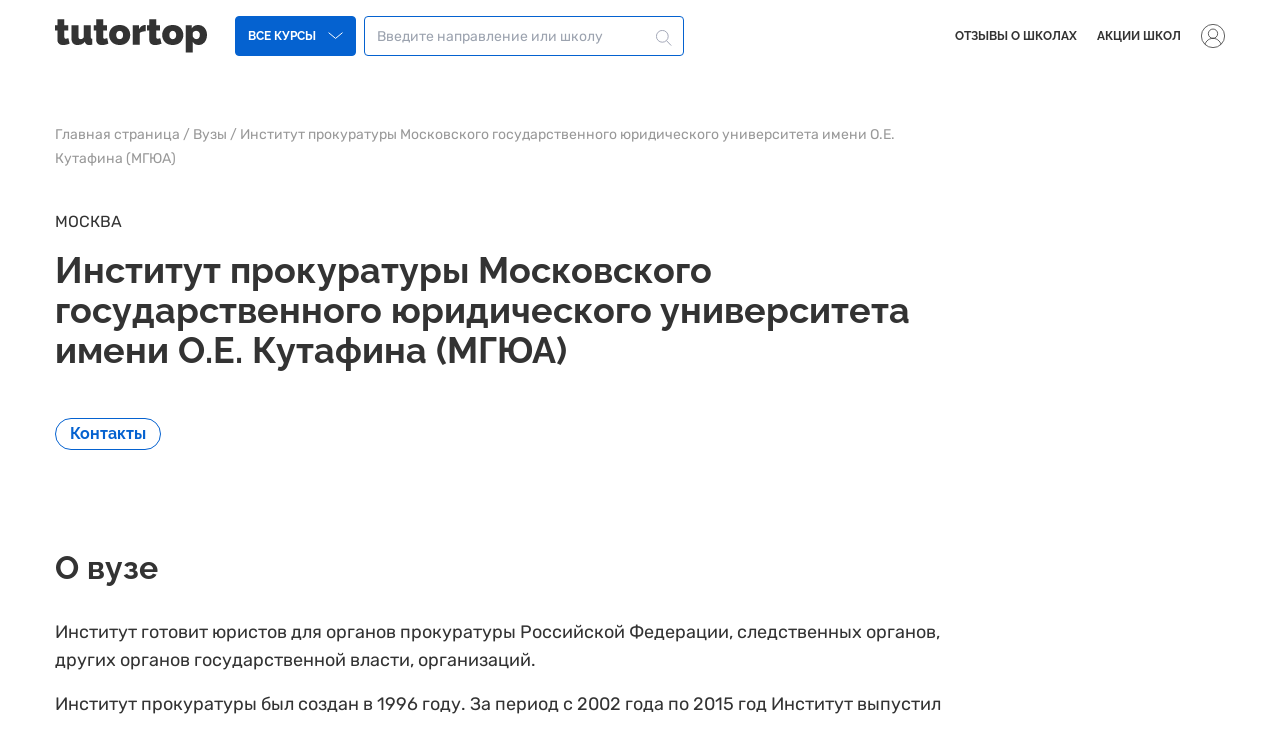

--- FILE ---
content_type: text/html; charset=UTF-8
request_url: https://tutortop.ru/vuz/moskva/institut-prokuratury-moskovskogo-gosudarstvennogo-iuridiceskogo-universiteta-imeni-oe-kutafina-mgiua/
body_size: 41324
content:
<!DOCTYPE html>
<html lang="ru-RU">

<head>
    <meta charset="UTF-8">
    <meta name="viewport" content="width=device-width, initial-scale=1, shrink-to-fit=no" />
    <meta name="google-site-verification" content="GLg7kawcdu8PLHr6_cdidZVEX41kKljExB8D8PZLE64" />

            
        <!-- ROBOTS_META_TAGS_START -->

    <meta name="googlebot" content="index, follow, max-image-preview:large, max-snippet:-1, max-video-preview:-1" />
    <meta name="yandex" content="follow, noindex" />

    <!-- ROBOTS_META_TAGS_END -->

        <title>Институт прокуратуры Московского государственного юридического университета имени О.Е. Кутафина (МГЮА) в Москва - обучение в 2026 году</title>
        <meta name="description" content="Поступление в Институт прокуратуры Московского государственного юридического университета имени О.Е. Кутафина (МГЮА) в Москва - в 2026 году. Проходной балл, стоимость обучения, отзывы. Информация про факультеты, специальности в Институт прокуратуры Московского государственного юридического университета имени О.Е. Кутафина (МГЮА)" />

        <link rel="canonical" href="https://tutortop.ru/vuz/moskva/institut-prokuratury-moskovskogo-gosudarstvennogo-iuridiceskogo-universiteta-imeni-oe-kutafina-mgiua/" />
        <meta property="og:locale" content="ru_RU" />
        <meta property="og:type" content="website" />
        <meta property="og:title" content="Институт прокуратуры Московского государственного юридического университета имени О.Е. Кутафина (МГЮА) в Москва - обучение в 2026 году" />
        <meta property="og:description" content="Поступление в Институт прокуратуры Московского государственного юридического университета имени О.Е. Кутафина (МГЮА) в Москва - в 2026 году. Проходной балл, стоимость обучения, отзывы. Информация про факультеты, специальности в Институт прокуратуры Московского государственного юридического университета имени О.Е. Кутафина (МГЮА)" />
        <meta property="og:url" content="https://tutortop.ru/vuz/moskva/institut-prokuratury-moskovskogo-gosudarstvennogo-iuridiceskogo-universiteta-imeni-oe-kutafina-mgiua/" />
        <meta property="og:image" content="https://cdn2.tutortop.ru/media/ogImage/FtNt1ThjWPgC8czw5mlW7MAEpM5qbzoRDcM3tOj8.png" />
        <meta property="og:site_name" content= "tutortop — маркетплейс курсов №1" />
        <meta property="article:modified_time" content="2026-01-31T00:00:00+03:00" />
        <meta name="twitter:card" content="summary_large_image" />
    
        <script type="application/ld+json">{"@context":"https://schema.org","@graph":[{"@type":"WebSite","url":"https://tutortop.ru","name":"TutorTop.ru - агрегатор всех онлайн-курсов","description":" ","potentialAction":{"@type":"SearchAction","target":{"@type":"EntryPoint","urlTemplate":"https://tutortop.ru?s={search_term_string}"},"query-input":"required name=search_term_string"},"inLanguage":"ru-RU","@id":"https://tutortop.ru#website"},{"@type":"WebPage","url":"https://tutortop.ru/vuz/moskva/institut-prokuratury-moskovskogo-gosudarstvennogo-iuridiceskogo-universiteta-imeni-oe-kutafina-mgiua/","name":"Институт прокуратуры Московского государственного юридического университета имени О.Е. Кутафина (МГЮА) в Москва - обучение в 2026 году","isPartOf":{"@id":"https://tutortop.ru#website"},"datePublished":"2017-05-15T06:29:29+03:00","dateModified":"2026-01-31T00:00:00+03:00","description":"Поступление в Институт прокуратуры Московского государственного юридического университета имени О.Е. Кутафина (МГЮА) в Москва - в 2026 году. Проходной балл, стоимость обучения, отзывы. Информация про факультеты, специальности в Институт прокуратуры Московского государственного юридического университета имени О.Е. Кутафина (МГЮА)","inLanguage":"ru-RU","potentialAction":{"@type":"ReadAction","target":["https://tutortop.ru/vuz/moskva/institut-prokuratury-moskovskogo-gosudarstvennogo-iuridiceskogo-universiteta-imeni-oe-kutafina-mgiua/"]},"@id":"https://tutortop.ru/vuz/moskva/institut-prokuratury-moskovskogo-gosudarstvennogo-iuridiceskogo-universiteta-imeni-oe-kutafina-mgiua/#webpage"}]}</script>
    <script type="application/ld+json">{"@context":"https://schema.org","@type":"BreadcrumbList","itemListElement":[{"@type":"ListItem","position":1,"item":{"@type":"ItemList","name":"Главная страница","@id":"https://tutortop.ru/"}},{"@type":"ListItem","position":2,"item":{"@type":"ItemList","name":"Вузы","@id":"https://tutortop.ru/vuzi/"}},{"@type":"ListItem","position":3,"item":{"@type":"ItemList","name":"Институт прокуратуры Московского государственного юридического университета имени О.Е. Кутафина (МГЮА)","@id":"https://tutortop.ru/vuz/moskva/institut-prokuratury-moskovskogo-gosudarstvennogo-iuridiceskogo-universiteta-imeni-oe-kutafina-mgiua/"}}]}</script>

    <link rel="icon" href="https://tutortop.ru/favicon/tutortop/favicon-40x40.png" sizes="32x32"/>
<link rel="icon" href="https://tutortop.ru/favicon/tutortop/favicon.ico" sizes="192x192"/>
<link rel="apple-touch-icon" href="https://tutortop.ru/favicon/tutortop/favicon.ico"/>
<meta name="msapplication-TileImage" content="https://tutortop.ru/favicon/tutortop/favicon.ico"/>
<link rel="shortcut icon" href="https://tutortop.ru/favicon/tutortop/favicon.ico"/>
<link rel="apple-touch-icon" sizes="180x180" href="https://tutortop.ru/favicon/tutortop/apple-touch-icon.png"/>
<link rel="manifest" href="https://tutortop.ru/favicon/tutortop/site.webmanifest"/>
<link rel="mask-icon" href="https://tutortop.ru/favicon/tutortop/safari-pinned-tab.svg" color="#5bbad5"/>
<meta name="msapplication-TileColor" content="#0052eb"/>
<meta name="msapplication-config" content="https://tutortop.ru/favicon/tutortop/browserconfig.xml"/>
<link rel="icon" href="https://tutortop.ru/favicon/tutortop/favicon.ico"/>

    <link rel="preload" as="style" href="https://tutortop.ru/build/assets/style-NaZHVAdD.css" /><link rel="stylesheet" href="https://tutortop.ru/build/assets/style-NaZHVAdD.css" />            <link rel="preload" as="style" href="https://tutortop.ru/build/assets/inertia-app-Df_ysSjc.css" /><link rel="preload" as="style" href="https://tutortop.ru/build/assets/fix-legacy-markup-33LoW06R.css" /><link rel="preload" as="style" href="https://tutortop.ru/build/assets/HeaderBlock-CBmiI7NF.css" /><link rel="modulepreload" href="https://tutortop.ru/build/assets/header-app-B2Mw6TLk.js" /><link rel="modulepreload" href="https://tutortop.ru/build/assets/vue.esm-bundler-DM7_-PC3.js" /><link rel="modulepreload" href="https://tutortop.ru/build/assets/slashed-route-DE2j4QGe.js" /><link rel="modulepreload" href="https://tutortop.ru/build/assets/helpers-BsbYWK49.js" /><link rel="modulepreload" href="https://tutortop.ru/build/assets/HeaderBlock-6yzB3tTa.js" /><link rel="modulepreload" href="https://tutortop.ru/build/assets/_commonjsHelpers-D6-XlEtG.js" /><link rel="modulepreload" href="https://tutortop.ru/build/assets/index-R-lXtGyY.js" /><link rel="modulepreload" href="https://tutortop.ru/build/assets/yandex-YNnJluTW.js" /><link rel="modulepreload" href="https://tutortop.ru/build/assets/iframe-DpP4Qqfk.js" /><link rel="modulepreload" href="https://tutortop.ru/build/assets/tw-breakpoints-CsZvOyRA.js" /><link rel="modulepreload" href="https://tutortop.ru/build/assets/SvgIcon-ChsE6P7_.js" /><link rel="stylesheet" href="https://tutortop.ru/build/assets/inertia-app-Df_ysSjc.css" /><link rel="stylesheet" href="https://tutortop.ru/build/assets/fix-legacy-markup-33LoW06R.css" /><link rel="stylesheet" href="https://tutortop.ru/build/assets/HeaderBlock-CBmiI7NF.css" /><script type="module" src="https://tutortop.ru/build/assets/header-app-B2Mw6TLk.js"></script>        <style>@media (min-width: 749px) {
	.web-mobile-only {
		display: none !important;
	}
}
.mobile-app-pop-up-container {
    display: flex;
    align-items: center;
    justify-content: center;
}
.mobile-app-pop-up-container-row {
    display: flex;
    flex-direction: column;
    align-items: center;
    gap: 20px;
    width: 100%;
}
.mobile-app-pop-up-fit-content {
    width: fit-content;
}
.mobile-app-pop-up-header {
    color: #333;
    width: 100%;
    text-align: center;

    display: flex;
    flex-direction: column;
    gap: 8px;
}
.mobile-app-pop-up-title {
    font-family: Raleway;
    font-size: 24px;
    font-style: normal;
    font-weight: 700;
    line-height: 30px;
}
.mobile-app-pop-up-sub-title {
    font-family: Rubik;
    font-size: 15px;
    font-style: normal;
    font-weight: 400;
    line-height: 18px;
}
.mobile-app-pop-up-body {
    width: 100%;
    text-align: center;

    display: flex;
    flex-direction: column;
    gap: 8px;
}
.mobile-app-pop-up-button-link {
    color: #fff;
    background-color: #0562d0;
    display: flex;
    justify-content: center;
    align-items: center;
    height: 42px;
    border-radius: 5px;

    font-family: Raleway;
    font-size: 16px;
    font-style: normal;
    font-weight: 700;
    line-height: 18px;
}
.mobile-app-pop-up-under-text {
    color: #9499AC;
    padding: 12px;

    font-family: Raleway;
    font-size: 16px;
    font-style: normal;
    font-weight: 700;
    line-height: 18px;
}</style>
    
    <link rel="preload" href="https://tutortop.ru/build/assets/Raleway-VariableFont_wght-D_g2wK_1.ttf" as="font" type="font/ttf"
          crossorigin>
    <link rel="preload" href="https://tutortop.ru/build/assets/Rubik-VariableFont_wght-BEJGt_8H.ttf" as="font" type="font/ttf"
          crossorigin>

    <link rel="preconnect" href="https://cdn2.tutortop.ru">
    <link rel="preconnect" href="https://www.googletagmanager.com">

    
    <link rel="preconnect" href="https://openfpcdn.io">

    <!-- Google Tag Manager -->
    <script>(function(w,d,s,l,i){w[l]=w[l]||[];w[l].push({'gtm.start':
    new Date().getTime(),event:'gtm.js'});var f=d.getElementsByTagName(s)[0],
    j=d.createElement(s),dl=l!='dataLayer'?'&l='+l:'';j.async=true;j.src=
    'https://www.googletagmanager.com/gtm.js?id='+i+dl;f.parentNode.insertBefore(j,f);
    })(window,document,'script','dataLayer','GTM-KHKR7SV');</script>
    <!-- End Google Tag Manager -->
</head>

<body class="home">
    <!-- Google Tag Manager (noscript) -->
    <noscript>
        <iframe src="https://www.googletagmanager.com/ns.html?id=GTM-KHKR7SV"
                height="0" width="0" style="display:none;visibility:hidden"></iframe>
    </noscript>
    <!-- End Google Tag Manager (noscript) -->

                        <header class="z-40 bg-white w-100 top-0 w-full fixed sm:relative">
    <div
        class="px-4 sm:px-11 lg:px-5 xl:px-0 lg:max-w-1170 lg:mx-auto border-b border-neutral-300 sm:border-b-0"
    >
        <div
            class="items-center justify-start flex relative lg:justify-between mt-4 pb-4"
        >
            <div class="flex items-center">
                <a
                    class="min-w-[110px] sm:min-w-[152px]"
                    href="https://tutortop.ru/"
                >
                    <img
                        class="w-[110px] h-[25px] sm:w-[152px] sm:h-[34px]"
                        src="/images/logo/tutortop-logo.svg"
                        alt="Tutortop"
                    />
                </a>
                <div class="pl-3 sm:pl-6 lg:pl-7">
                    <span
                        class="px-3 h-8 lg:h-10 items-center rounded border border-main bg-main text-white text-xs font-bold uppercase font-raleway hover:bg-white hover:text-main hidden sm:inline-flex cursor-pointer"
                    >
                        <span>Все курсы</span>
                        <svg
                            class="ml-3 h-3"
                            width="15"
                            height="8"
                            viewBox="0 0 15 8"
                            fill="none"
                            xmlns="http://www.w3.org/2000/svg"
                        >
                            <path
                                d="M0.608873 0.649225L7.5603 6.41846L14.5117 0.649226"
                                stroke="currentColor"
                            />
                        </svg>
                        <svg
                            class="hidden ml-3 h-3"
                            width="15"
                            height="15"
                            viewBox="0 0 12 12"
                            fill="none"
                            xmlns="http://www.w3.org/2000/svg"
                        >
                            <line
                                y1="-0.5"
                                x2="12.5021"
                                y2="-0.5"
                                transform="matrix(-0.712192 0.701985 -0.712192 -0.701985 10.0771 1.11523)"
                                stroke="currentColor"
                            />
                            <line
                                y1="-0.5"
                                x2="12.5021"
                                y2="-0.5"
                                transform="matrix(-0.712192 -0.701985 0.712192 -0.701985 10.7397 9.8916)"
                                stroke="currentColor"
                            />
                        </svg>
                    </span>
                    <span
                        class="font-raleway font-bold h-9 rounded text-black uppercase inline-flex items-center text-xs sm:hidden cursor-pointer"
                    >
                        <span>Все курсы</span>
                        <svg
                            class="ml-1 h-3"
                            width="14"
                            height="7"
                            viewBox="0 0 14 7"
                            fill="none"
                            xmlns="http://www.w3.org/2000/svg"
                        >
                            <path d="M1 1L7 6L13 1" stroke="currentColor" />
                        </svg>
                        <svg
                            class="hidden ml-1 h-3"
                            width="12"
                            height="12"
                            viewBox="0 0 12 12"
                            fill="none"
                            xmlns="http://www.w3.org/2000/svg"
                        >
                            <line
                                y1="-0.5"
                                x2="12.5021"
                                y2="-0.5"
                                transform="matrix(-0.712192 0.701985 -0.712192 -0.701985 10.0771 1.11523)"
                                stroke="currentColor"
                            />
                            <line
                                y1="-0.5"
                                x2="12.5021"
                                y2="-0.5"
                                transform="matrix(-0.712192 -0.701985 0.712192 -0.701985 10.7397 9.8916)"
                                stroke="currentColor"
                            />
                        </svg>
                    </span>
                </div>
                
                <div class="ml-2 w-80 hidden lg:block relative">
                    <form class="h-10 w-full relative text-sm">
                        <input
                            class="text-grey-1 border rounded border-main px-3 h-10 w-full"
                            placeholder="site-search-bar.placeholder_text"
                        />
                        <div
                            class="absolute cursor-pointer top-3 right-3 bg-white"
                        >
                            <svg
                                class="size-4"
                                width="19"
                                height="19"
                                viewBox="0 0 19 19"
                                fill="none"
                                xmlns="http://www.w3.org/2000/svg"
                            >
                                <circle cx="7.5" cy="7.5" r="7" stroke="#9499AC" />
                                <line
                                    y1="-0.5"
                                    x2="8"
                                    y2="-0.5"
                                    transform="matrix(0.688627 0.725116 -0.688627 0.725116 12.1934 13.0635)"
                                    stroke="#9499AC"
                                />
                            </svg>
                        </div>
                    </form>
                    <div
                        class="font-rubik text-sm text-333 flex flex-col absolute overflow-auto mt-2 w-80 max-h-60 bg-white border rounded border-neutral-300 z-10 empty:hidden"
                    >
                    </div>
                </div>
                
            </div>
            <div
                class="items-center flex shrink-0 cursor-pointer lg:cursor-auto"
            >
                
                <nav>
                    <ul
                        class="items-center list-none text-xs leading-6 font-bold font-raleway uppercase hidden lg:flex"
                    >
                        <li class="pl-5">
                            <a
                                class="text-dark hover:text-grey-1"
                                href="https://tutortop.ru/school-list/"
                            >Отзывы о школах</a
                            >
                        </li>
                                                    <li class="pl-5">
                                <a
                                    class="text-dark hover:text-grey-1"
                                    href="https://tutortop.ru/discount/"
                                >Акции школ</a
                                >
                            </li>
                                                                                                
                        <li class="pl-5 flex items-center relative">
                            <a
                                href="https://tutortop.ru/user/dashboard"
                                class="text-dark hover:text-grey-1 peer"
                            >
                                <svg
                                    class="size-6 block"
                                    width="31"
                                    height="31"
                                    viewBox="0 0 31 31"
                                    fill="none"
                                    xmlns="http://www.w3.org/2000/svg"
                                >
                                    <circle cx="15.5" cy="15.5" r="15" stroke="#333333" />
                                    <circle cx="15.5" cy="12.5" r="6" stroke="#333333" />
                                    <mask
                                        id="mask0_52_1075"
                                        style="mask-type: alpha"
                                        maskUnits="userSpaceOnUse"
                                        x="0"
                                        y="0"
                                        width="31"
                                        height="31"
                                    >
                                        <circle
                                            cx="15.5"
                                            cy="15.5"
                                            r="15"
                                            fill="#D9D9D9"
                                            stroke="#333333"
                                        />
                                    </mask>
                                    <g mask="url(#mask0_52_1075)">
                                        <path
                                            d="M26.5 30C26.5 36.3715 21.5553 41.5 15.5 41.5C9.44471 41.5 4.5 36.3715 4.5 30C4.5 23.6285 9.44471 18.5 15.5 18.5C21.5553 18.5 26.5 23.6285 26.5 30Z"
                                            stroke="#333333"
                                        />
                                    </g>
                                </svg>
                            </a>
                            <div
                                class="z-10 absolute top-6 -right-10 bg-modal_background shadow-md hidden hover:block peer-hover:block"
                            >
                                <ul
                                    class="p-5 list-none flex"
                                >
                                    <li class="flex items-center">
                                        <a
                                            class="text-dark hover:text-grey-1"
                                            href="https://tutortop.ru/user/login"
                                        >
                                            Войти
                                        </a>
                                    </li>
                                </ul>
                            </div>
                        </li>
                    </ul>
                </nav>
                
                <div
                    class="absolute right-0 lg:hidden cursor-pointer"
                >
                    <svg
                        class="size-6 sm:size-10"
                        xmlns="http://www.w3.org/2000/svg"
                        fill="none"
                        viewBox="0 0 24 24"
                        stroke-width="1.5"
                        stroke="currentColor"
                    >
                        <path
                            stroke-linecap="round"
                            stroke-linejoin="round"
                            d="M3.75 6.75h16.5M3.75 12h16.5m-16.5 5.25h16.5"
                        />
                    </svg>
                </div>
            </div>
        </div>
    </div>
    
    <div class="duration-500" style="display: none">
        <div
            class="px-4 h-screen w-screen absolute bg-white lg:max-w-1170 lg:mx-auto md:px-11 xl:px-0"
        >
    
            <div class="mt-6 max-w-[320px]">
                <form class="h-10 w-full relative text-sm">
                    <input
                        class="text-grey-1 border rounded border-main px-3 h-10 w-full"
                        placeholder="site-search-bar.placeholder_text"
                    />
                    <div
                        class="absolute cursor-pointer top-3 right-3 bg-white"
                    >
                        <svg
                            class="size-4"
                            width="19"
                            height="19"
                            viewBox="0 0 19 19"
                            fill="none"
                            xmlns="http://www.w3.org/2000/svg"
                        >
                            <circle cx="7.5" cy="7.5" r="7" stroke="#9499AC" />
                            <line
                                y1="-0.5"
                                x2="8"
                                y2="-0.5"
                                transform="matrix(0.688627 0.725116 -0.688627 0.725116 12.1934 13.0635)"
                                stroke="#9499AC"
                            />
                        </svg>
                    </div>
                </form>
                <div
                    class="font-rubik text-sm text-333 flex flex-col absolute overflow-auto mt-2 w-80 max-h-60 bg-white border rounded border-neutral-300 z-10 empty:hidden"
                >
                </div>
            </div>
            
            <ul class="mt-6 font-raleway font-bold text-lg">
                <li>
                    <a
                        class="flex items-center mb-6"
                        href="#"
                    >
                        <span>Каталог курсов</span>
                        <svg class="ml-2 size-3" viewBox="0 0 42 22.6">
                            <path
                                d="M41,0c-0.3,0-0.5,0.1-0.7,0.3L21,19.6L1.7,0.3C1.5,0.1,1.3,0,1,0C0.6,0,0.2,0.3,0.1,0.6C-0.1,1,0,1.4,0.3,1.7l20,20 c0.4,0.4,1,0.4,1.4,0l20-20C42,1.4,42.1,1,41.9,0.6C41.8,0.2,41.4,0,41,0z"
                            ></path>
                        </svg>
                    </a>
                </li>
                <li>
                    <a class="flex mb-6" href="https://tutortop.ru/school-list/"
                    >Отзывы о школах</a
                    >
                </li>
                                    <li>
                        <a class="flex mb-6" href="https://tutortop.ru/discount/"
                        >Акции школ</a
                        >
                    </li>
                                                                                    <li>
                        <a class="flex mb-6" href="https://tutortop.ru/user/login"
                        >Войти</a
                        >
                    </li>
                            </ul>
            <ul>
                            </ul>
        </div>
    </div>
    
    
    <div class="leading-4 duration-500 hidden sm:block" style="display: none">
    <div class="px-4 lg:max-w-1170 lg:mx-auto md:px-11 xl:px-0">
        <div class="flex pt-4 pb-16">
            <div class="max-w-[217px]">
                <ul>
                                                                                                    <li class="pb-3">
                                <span class="px-3 py-2 block font-semibold text-dark hover:text-main cursor-pointer text-main bg-light_blue">Программирование</span>
                            </li>
                                                                                                                            <li class="pb-3">
                                <span class="px-3 py-2 block font-semibold text-dark hover:text-main cursor-pointer">Маркетинг</span>
                            </li>
                                                                                                                            <li class="pb-3">
                                <span class="px-3 py-2 block font-semibold text-dark hover:text-main cursor-pointer">Управление</span>
                            </li>
                                                                                                                            <li class="pb-3">
                                <span class="px-3 py-2 block font-semibold text-dark hover:text-main cursor-pointer">Дизайн</span>
                            </li>
                                                                                                                            <li class="pb-3">
                                <span class="px-3 py-2 block font-semibold text-dark hover:text-main cursor-pointer">Аналитика</span>
                            </li>
                                                                                                                            <li class="pb-3">
                                <span class="px-3 py-2 block font-semibold text-dark hover:text-main cursor-pointer">Образ жизни</span>
                            </li>
                                                                                                                            <li class="pb-3">
                                <span class="px-3 py-2 block font-semibold text-dark hover:text-main cursor-pointer">Иностранные языки</span>
                            </li>
                                                                                                                            <li class="pb-3">
                                <span class="px-3 py-2 block font-semibold text-dark hover:text-main cursor-pointer">Детям</span>
                            </li>
                                                                                                                            <li class="pb-3">
                                <span class="px-3 py-2 block font-semibold text-dark hover:text-main cursor-pointer">Создание контента</span>
                            </li>
                                                                                                                            <li class="pb-3">
                                <span class="px-3 py-2 block font-semibold text-dark hover:text-main cursor-pointer">Бизнес-курсы</span>
                            </li>
                                                                                                                            <li class="pb-3">
                                <span class="px-3 py-2 block font-semibold text-dark hover:text-main cursor-pointer">Дистанционное высшее образование</span>
                            </li>
                                                                                        <li>
                            <a
                                href="https://tutortop.ru/proftest/"
                                class="px-3 py-2 block font-semibold hover:text-main"
                            >Тесты на профориентацию</a
                            >
                        </li>
                                            <li>
                            <a
                                href="https://tutortop.ru/courses_category/besplatnye-kursy/"
                                class="px-3 py-2 block font-semibold hover:text-main"
                            >Бесплатные курсы</a
                            >
                        </li>
                                            <li>
                            <a
                                href="https://tutortop.ru/courses_category/b2b/"
                                class="px-3 py-2 block font-semibold hover:text-main"
                            >Корпоративное обучение</a
                            >
                        </li>
                                    </ul>
            </div>
            <div class="flex flex-grow pt-2 pl-12">
                                                                                    <div class="flex w-100">
                            <div>
                                <ul class="gap-x-14 columns-2">
                                    <li>
                                        <a href="https://tutortop.ru/courses_category/programmirovanie/"
                                            class="pb-6 block text-dark hover:text-main"
                                        >
                                            Курсы по программированию
                                        </a>
                                    </li>
                                                                                                                        <li>
                                                <a href="https://tutortop.ru/courses_selection/kursy_po_razrabotke_na_python/"
                                                    class="pb-6 block text-dark hover:text-main"
                                                >
                                                    Python-разработка
                                                </a>
                                            </li>
                                                                                                                                                                <li>
                                                <a href="https://tutortop.ru/courses_selection/kursy_po_web_razrabotke/"
                                                    class="pb-6 block text-dark hover:text-main"
                                                >
                                                    Web-разработка
                                                </a>
                                            </li>
                                                                                                                                                                <li>
                                                <a href="https://tutortop.ru/courses_selection/kursy_po_mobilnoj_razrabotke/"
                                                    class="pb-6 block text-dark hover:text-main"
                                                >
                                                    Мобильная разработка
                                                </a>
                                            </li>
                                                                                                                                                                <li>
                                                <a href="https://tutortop.ru/courses_selection/kursy_razrabotki_na_javascript/"
                                                    class="pb-6 block text-dark hover:text-main"
                                                >
                                                    JavaScript-разработка
                                                </a>
                                            </li>
                                                                                                                                                                <li>
                                                <a href="https://tutortop.ru/courses_selection/kursy_po_razrabotke_igr/"
                                                    class="pb-6 block text-dark hover:text-main"
                                                >
                                                    Разработка игр
                                                </a>
                                            </li>
                                                                                                                                                                <li>
                                                <a href="https://tutortop.ru/courses_selection/kursy_sistemnogo_administrirovaniya/"
                                                    class="pb-6 block text-dark hover:text-main"
                                                >
                                                    Системное администрирование
                                                </a>
                                            </li>
                                                                                                                                                                <li>
                                                <a href="https://tutortop.ru/courses_selection/kursy_po_upravleniyu_razrabotkoj_i_it/"
                                                    class="pb-6 block text-dark hover:text-main"
                                                >
                                                    Управление разработкой и IT
                                                </a>
                                            </li>
                                                                                                                                                                <li>
                                                <a href="https://tutortop.ru/courses_selection/kursy_razrabotki_na_java/"
                                                    class="pb-6 block text-dark hover:text-main"
                                                >
                                                    Java-разработка
                                                </a>
                                            </li>
                                                                                                                                                                <li>
                                                <a href="https://tutortop.ru/courses_selection/kursy_po_sozdaniyu_sajtov/"
                                                    class="pb-6 block text-dark hover:text-main"
                                                >
                                                    Создание сайтов
                                                </a>
                                            </li>
                                                                                                                                                                <li>
                                                <a href="https://tutortop.ru/courses_selection/kursy_po_frontend_razrabotke/"
                                                    class="pb-6 block text-dark hover:text-main"
                                                >
                                                    Frontend-разработка
                                                </a>
                                            </li>
                                                                                                                                                                <li>
                                                <a href="https://tutortop.ru/courses_selection/kursy_po_devops/"
                                                    class="pb-6 block text-dark hover:text-main"
                                                >
                                                    DevOps
                                                </a>
                                            </li>
                                                                                                                                                                <li>
                                                <a href="https://tutortop.ru/courses_selection/kursy_qa_testirovshchikov/"
                                                    class="pb-6 block text-dark hover:text-main"
                                                >
                                                    QA-тестирование
                                                </a>
                                            </li>
                                                                                                                                                                <li>
                                                <a href="https://tutortop.ru/courses_selection/kursy_po_android_razrabotke/"
                                                    class="pb-6 block text-dark hover:text-main"
                                                >
                                                    Android-разработка
                                                </a>
                                            </li>
                                                                                                                                                                <li>
                                                <a href="https://tutortop.ru/courses_selection/kursy_po_razrabotke_na_php/"
                                                    class="pb-6 block text-dark hover:text-main"
                                                >
                                                    PHP-разработка
                                                </a>
                                            </li>
                                                                                                                                                                <li>
                                                <a href="https://tutortop.ru/courses_selection/unity/"
                                                    class="pb-6 block text-dark hover:text-main"
                                                >
                                                    Разработка игр на Unity
                                                </a>
                                            </li>
                                                                                                                                                                <li>
                                                <a href="https://tutortop.ru/courses_selection/kursy_razrabotki_na_c/"
                                                    class="pb-6 block text-dark hover:text-main"
                                                >
                                                    Разработка на C#
                                                </a>
                                            </li>
                                                                                                                                                                <li>
                                                <a href="https://tutortop.ru/courses_selection/kursy_po_verstke/"
                                                    class="pb-6 block text-dark hover:text-main"
                                                >
                                                    Верстка на HTML/CSS
                                                </a>
                                            </li>
                                                                                                                                                                <li>
                                                <a href="https://tutortop.ru/courses_selection/kursy_po_ios_razrabotke/"
                                                    class="pb-6 block text-dark hover:text-main"
                                                >
                                                    iOS-разработка
                                                </a>
                                            </li>
                                                                                                                                                                <li>
                                                <a href="https://tutortop.ru/courses_selection/kursy_po_c_razrabotke/"
                                                    class="pb-6 block text-dark hover:text-main"
                                                >
                                                    Разработка на C++
                                                </a>
                                            </li>
                                                                                                                                                                <li>
                                                <a href="https://tutortop.ru/courses_selection/unreal-engine/"
                                                    class="pb-6 block text-dark hover:text-main"
                                                >
                                                    Разработка игр на Unreal Engine
                                                </a>
                                            </li>
                                                                                                                                                                <li>
                                                <a href="https://tutortop.ru/courses_selection/kursy_kotlin_razrabotki/"
                                                    class="pb-6 block text-dark hover:text-main"
                                                >
                                                    Разработка на Kotlin
                                                </a>
                                            </li>
                                                                                                                                                                <li>
                                                <a href="https://tutortop.ru/courses_selection/swift/"
                                                    class="pb-6 block text-dark hover:text-main"
                                                >
                                                    Разработка на Swift
                                                </a>
                                            </li>
                                                                                                                                                                <li>
                                                <a href="https://tutortop.ru/courses_selection/kursy_po_informacionnoj_bezopasnosti/"
                                                    class="pb-6 block text-dark hover:text-main"
                                                >
                                                    Информационная безопасность
                                                </a>
                                            </li>
                                                                                                                                                                <li>
                                                <a href="https://tutortop.ru/courses_selection/kursy_po_razrabotke_na_golang/"
                                                    class="pb-6 block text-dark hover:text-main"
                                                >
                                                    Golang-разработка
                                                </a>
                                            </li>
                                                                                                                                                                <li>
                                                <a href="https://tutortop.ru/courses_selection/kursy_po_vr_ar_razrabotke/"
                                                    class="pb-6 block text-dark hover:text-main"
                                                >
                                                    VR/AR разработка
                                                </a>
                                            </li>
                                                                                                                                                                <li>
                                                <a href="https://tutortop.ru/courses_selection/framework-laravel/"
                                                    class="pb-6 block text-dark hover:text-main"
                                                >
                                                    Фреймворк Laravel
                                                </a>
                                            </li>
                                                                                                                                                                <li>
                                                <a href="https://tutortop.ru/courses_selection/kursy_po_blokchejn/"
                                                    class="pb-6 block text-dark hover:text-main"
                                                >
                                                    Технология блокчейн
                                                </a>
                                            </li>
                                                                                                                                                                <li>
                                                <a href="https://tutortop.ru/courses_selection/kursy-azure/"
                                                    class="pb-6 block text-dark hover:text-main"
                                                >
                                                    Azure
                                                </a>
                                            </li>
                                                                                                                                                                <li>
                                                <a href="https://tutortop.ru/courses_selection/kursy_po_spring_framework/"
                                                    class="pb-6 block text-dark hover:text-main"
                                                >
                                                    Фреймворк Spring
                                                </a>
                                            </li>
                                                                                                                                                                <li>
                                                <a href="https://tutortop.ru/courses_selection/kursy_po_aspnet/"
                                                    class="pb-6 block text-dark hover:text-main"
                                                >
                                                    ASP.NET
                                                </a>
                                            </li>
                                                                                                                                                                <li>
                                                <a href="https://tutortop.ru/courses_selection/kursy_razrabotke_na_django/"
                                                    class="pb-6 block text-dark hover:text-main"
                                                >
                                                    Фреймворк Django
                                                </a>
                                            </li>
                                                                                                                                                                <li>
                                                <a href="https://tutortop.ru/courses_selection/kursy_po_razrabotke_na_pascal/"
                                                    class="pb-6 block text-dark hover:text-main"
                                                >
                                                    Pascal
                                                </a>
                                            </li>
                                                                                                                                                                <li>
                                                <a href="https://tutortop.ru/courses_selection/kursy_po_docker/"
                                                    class="pb-6 block text-dark hover:text-main"
                                                >
                                                    Docker
                                                </a>
                                            </li>
                                                                                                                                                                <li>
                                                <a href="https://tutortop.ru/courses_selection/razrabotka-na-flutter/"
                                                    class="pb-6 block text-dark hover:text-main"
                                                >
                                                    Фреймворк Flutter
                                                </a>
                                            </li>
                                                                                                                                                                <li>
                                                <a href="https://tutortop.ru/courses_selection/kursy_po_bootstrap/"
                                                    class="pb-6 block text-dark hover:text-main"
                                                >
                                                    Bootstrap
                                                </a>
                                            </li>
                                                                                                                                                                <li>
                                                <a href="https://tutortop.ru/courses_selection/kursy_po_razrabotke_na_react-js/"
                                                    class="pb-6 block text-dark hover:text-main"
                                                >
                                                    Фреймворк ReactJS
                                                </a>
                                            </li>
                                                                                                                                                                <li>
                                                <a href="https://tutortop.ru/courses_selection/kursy-processing/"
                                                    class="pb-6 block text-dark hover:text-main"
                                                >
                                                    Processing
                                                </a>
                                            </li>
                                                                                                                                                                <li>
                                                <a href="https://tutortop.ru/courses_selection/kursy_no_code_razrabotke/"
                                                    class="pb-6 block text-dark hover:text-main"
                                                >
                                                    No-Code разработка
                                                </a>
                                            </li>
                                                                                                                                                                <li>
                                                <a href="https://tutortop.ru/courses_selection/kursy_po_tilda/"
                                                    class="pb-6 block text-dark hover:text-main"
                                                >
                                                    Tilda
                                                </a>
                                            </li>
                                                                                                                                                                <li>
                                                <a href="https://tutortop.ru/courses_selection/kursy-kubernetes/"
                                                    class="pb-6 block text-dark hover:text-main"
                                                >
                                                    Kubernetes
                                                </a>
                                            </li>
                                                                                                                                                                <li>
                                                <a href="https://tutortop.ru/courses_selection/kursy_po_microsoft_access/"
                                                    class="pb-6 block text-dark hover:text-main"
                                                >
                                                    Microsoft Access
                                                </a>
                                            </li>
                                                                                                                                                                <li>
                                                <a href="https://tutortop.ru/courses_selection/kursy_setevoj_inzhener/"
                                                    class="pb-6 block text-dark hover:text-main"
                                                >
                                                    Сетевой инженер
                                                </a>
                                            </li>
                                                                                                                                                                <li>
                                                <a href="https://tutortop.ru/courses_selection/kursy_po_oraclesql/"
                                                    class="pb-6 block text-dark hover:text-main"
                                                >
                                                    Oracle SQL
                                                </a>
                                            </li>
                                                                                                                                                                <li>
                                                <a href="https://tutortop.ru/courses_selection/kursy-po-backend/"
                                                    class="pb-6 block text-dark hover:text-main"
                                                >
                                                    Backend-разработка
                                                </a>
                                            </li>
                                                                                                                                                                <li>
                                                <a href="https://tutortop.ru/courses_selection/kursy-drupal/"
                                                    class="pb-6 block text-dark hover:text-main"
                                                >
                                                    Drupal
                                                </a>
                                            </li>
                                                                                                                                                                <li>
                                                <a href="https://tutortop.ru/courses_selection/kursy_po_mysql/"
                                                    class="pb-6 block text-dark hover:text-main"
                                                >
                                                    MySQL
                                                </a>
                                            </li>
                                                                                                                                                                <li>
                                                <a href="https://tutortop.ru/courses_selection/kursy_razrabotki_na_nodejs/"
                                                    class="pb-6 block text-dark hover:text-main"
                                                >
                                                    Node.js
                                                </a>
                                            </li>
                                                                                                                                                                <li>
                                                <a href="https://tutortop.ru/courses_selection/kursy_po_razrabotke_na_vue_js/"
                                                    class="pb-6 block text-dark hover:text-main"
                                                >
                                                    Vue.js
                                                </a>
                                            </li>
                                                                                                                                                                <li>
                                                <a href="https://tutortop.ru/courses_selection/kursy_software_architect/"
                                                    class="pb-6 block text-dark hover:text-main"
                                                >
                                                    Архитектор ПО
                                                </a>
                                            </li>
                                                                                                                                                                <li>
                                                <a href="https://tutortop.ru/courses_selection/kursy_po_lua/"
                                                    class="pb-6 block text-dark hover:text-main"
                                                >
                                                    Lua
                                                </a>
                                            </li>
                                                                                                                                                                <li>
                                                <a href="https://tutortop.ru/courses_selection/kursy-symfony/"
                                                    class="pb-6 block text-dark hover:text-main"
                                                >
                                                    Symfony
                                                </a>
                                            </li>
                                                                                                                                                                <li>
                                                <a href="https://tutortop.ru/courses_selection/kursy-visual-studio-code/"
                                                    class="pb-6 block text-dark hover:text-main"
                                                >
                                                    Visual Studio Code
                                                </a>
                                            </li>
                                                                                                                                                                <li>
                                                <a href="https://tutortop.ru/courses_selection/kursy_po_wordpress/"
                                                    class="pb-6 block text-dark hover:text-main"
                                                >
                                                    Wordpress
                                                </a>
                                            </li>
                                                                                                                                                                <li>
                                                <a href="https://tutortop.ru/courses_selection/kursy_po_angular/"
                                                    class="pb-6 block text-dark hover:text-main"
                                                >
                                                    Angular
                                                </a>
                                            </li>
                                                                                                                                                                <li>
                                                <a href="https://tutortop.ru/courses_selection/1s-programmirovanie/"
                                                    class="pb-6 block text-dark hover:text-main"
                                                >
                                                    1С-Программирование
                                                </a>
                                            </li>
                                                                                                                                                                <li>
                                                <a href="https://tutortop.ru/courses_selection/kursy-rust/"
                                                    class="pb-6 block text-dark hover:text-main"
                                                >
                                                    Rust
                                                </a>
                                            </li>
                                                                                                                                                                <li>
                                                <a href="https://tutortop.ru/courses_selection/kursy-joomla/"
                                                    class="pb-6 block text-dark hover:text-main"
                                                >
                                                    Joomla
                                                </a>
                                            </li>
                                                                                                                                                                <li>
                                                <a href="https://tutortop.ru/courses_selection/kursy_po_mssql/"
                                                    class="pb-6 block text-dark hover:text-main"
                                                >
                                                    MS SQL
                                                </a>
                                            </li>
                                                                                                                                                                <li>
                                                <a href="https://tutortop.ru/courses_selection/kursy-libgdx/"
                                                    class="pb-6 block text-dark hover:text-main"
                                                >
                                                    LibGDX
                                                </a>
                                            </li>
                                                                                                                                                                <li>
                                                <a href="https://tutortop.ru/courses_selection/robototehnika/"
                                                    class="pb-6 block text-dark hover:text-main"
                                                >
                                                    Робототехника
                                                </a>
                                            </li>
                                                                                                                                                                <li>
                                                <a href="https://tutortop.ru/courses_selection/kursy_po_1c_bitrix/"
                                                    class="pb-6 block text-dark hover:text-main"
                                                >
                                                    1С Битрикс
                                                </a>
                                            </li>
                                                                                                                                                                <li>
                                                <a href="https://tutortop.ru/courses_selection/fullstack_razrabotka/"
                                                    class="pb-6 block text-dark hover:text-main"
                                                >
                                                    Full Stack разработка
                                                </a>
                                            </li>
                                                                                                                                                                <li>
                                                <a href="https://tutortop.ru/courses_selection/kursy-modx/"
                                                    class="pb-6 block text-dark hover:text-main"
                                                >
                                                    MODX
                                                </a>
                                            </li>
                                                                                                                                                                <li>
                                                <a href="https://tutortop.ru/courses_selection/algoritmy_struktury_dannyh/"
                                                    class="pb-6 block text-dark hover:text-main"
                                                >
                                                    Алгоритмы и структуры данных
                                                </a>
                                            </li>
                                                                                                                                                                <li>
                                                <a href="https://tutortop.ru/courses_selection/kursy_po_ruby/"
                                                    class="pb-6 block text-dark hover:text-main"
                                                >
                                                    Ruby
                                                </a>
                                            </li>
                                                                                                                                                                <li>
                                                <a href="https://tutortop.ru/courses_selection/kursy_po_linux/"
                                                    class="pb-6 block text-dark hover:text-main"
                                                >
                                                    Linux
                                                </a>
                                            </li>
                                                                                                                                                                <li>
                                                <a href="https://tutortop.ru/courses_selection/kursy_po_postgresql/"
                                                    class="pb-6 block text-dark hover:text-main"
                                                >
                                                    PostgreSQL
                                                </a>
                                            </li>
                                                                                                                                                                <li>
                                                <a href="https://tutortop.ru/courses_selection/kursy_po_razrabotke_typescript/"
                                                    class="pb-6 block text-dark hover:text-main"
                                                >
                                                    TypeScript
                                                </a>
                                            </li>
                                                                                                                                                                <li>
                                                <a href="https://tutortop.ru/courses_selection/kursy_po_jira/"
                                                    class="pb-6 block text-dark hover:text-main"
                                                >
                                                    Jira
                                                </a>
                                            </li>
                                                                                                                                                                <li>
                                                <a href="https://tutortop.ru/courses_selection/kursy-arduino/"
                                                    class="pb-6 block text-dark hover:text-main"
                                                >
                                                    Arduino
                                                </a>
                                            </li>
                                                                                                                                                                <li>
                                                <a href="https://tutortop.ru/courses_selection/kursy-hadoop/"
                                                    class="pb-6 block text-dark hover:text-main"
                                                >
                                                    Hadoop
                                                </a>
                                            </li>
                                                                                                                                                                <li>
                                                <a href="https://tutortop.ru/courses_selection/kursy-elektroniki/"
                                                    class="pb-6 block text-dark hover:text-main"
                                                >
                                                    Электроника
                                                </a>
                                            </li>
                                                                                                                                                                <li>
                                                <a href="https://tutortop.ru/courses_selection/rabota-s-git/"
                                                    class="pb-6 block text-dark hover:text-main"
                                                >
                                                    Работа с GIT
                                                </a>
                                            </li>
                                                                                                                                                                <li>
                                                <a href="https://tutortop.ru/courses_selection/kursy-qa-python/"
                                                    class="pb-6 block text-dark hover:text-main"
                                                >
                                                    Автоматизация тестирования на Python
                                                </a>
                                            </li>
                                                                                                                                                                <li>
                                                <a href="https://tutortop.ru/courses_selection/kursy-mikroservisnoj-arhitektury/"
                                                    class="pb-6 block text-dark hover:text-main"
                                                >
                                                    Микросервисная архитектура
                                                </a>
                                            </li>
                                                                                                                                                                <li>
                                                <a href="https://tutortop.ru/courses_selection/kursy-apex/"
                                                    class="pb-6 block text-dark hover:text-main"
                                                >
                                                    APEX
                                                </a>
                                            </li>
                                                                                                                                                                <li>
                                                <a href="https://tutortop.ru/courses_selection/kursy-opencart/"
                                                    class="pb-6 block text-dark hover:text-main"
                                                >
                                                    OpenCart
                                                </a>
                                            </li>
                                                                                                                                                                <li>
                                                <a href="https://tutortop.ru/courses_selection/kursy_po_administrirovaniyu_windows/"
                                                    class="pb-6 block text-dark hover:text-main"
                                                >
                                                    Администрирование Windows
                                                </a>
                                            </li>
                                                                                                                                                                <li>
                                                <a href="https://tutortop.ru/courses_selection/kursy-ci-cd/"
                                                    class="pb-6 block text-dark hover:text-main"
                                                >
                                                    CI/CD
                                                </a>
                                            </li>
                                                                                                                                                                <li>
                                                <a href="https://tutortop.ru/courses_selection/kursy-groovy/"
                                                    class="pb-6 block text-dark hover:text-main"
                                                >
                                                    Groovy
                                                </a>
                                            </li>
                                                                                                                                                                <li>
                                                <a href="https://tutortop.ru/courses_selection/kursy-scratch/"
                                                    class="pb-6 block text-dark hover:text-main"
                                                >
                                                    Scratch
                                                </a>
                                            </li>
                                                                                                            </ul>
                            </div>
                        </div>
                                                                                                        <div class="hidden">
                            <div>
                                <ul class="gap-x-14 columns-2">
                                    <li>
                                        <a href="https://tutortop.ru/courses_category/marketing/"
                                            class="pb-6 block text-dark hover:text-main"
                                        >
                                            Все курсы по маркетингу
                                        </a>
                                    </li>
                                                                                                                        <li>
                                                <a href="https://tutortop.ru/courses_selection/kursy_smm_menedzherov/"
                                                    class="pb-6 block text-dark hover:text-main"
                                                >
                                                    SMM-продвижение
                                                </a>
                                            </li>
                                                                                                                                                                <li>
                                                <a href="https://tutortop.ru/courses_selection/kursy_po_internet_marketingu/"
                                                    class="pb-6 block text-dark hover:text-main"
                                                >
                                                    Интернет-маркетинг
                                                </a>
                                            </li>
                                                                                                                                                                <li>
                                                <a href="https://tutortop.ru/courses_selection/kursy_direktorov_po_marketingu/"
                                                    class="pb-6 block text-dark hover:text-main"
                                                >
                                                    Руководство маркетингом
                                                </a>
                                            </li>
                                                                                                                                                                <li>
                                                <a href="https://tutortop.ru/courses_selection/kursy_po_kopirajtingu/"
                                                    class="pb-6 block text-dark hover:text-main"
                                                >
                                                    Копирайтинг
                                                </a>
                                            </li>
                                                                                                                                                                <li>
                                                <a href="https://tutortop.ru/courses_selection/kursy_marketologov_analitikov/"
                                                    class="pb-6 block text-dark hover:text-main"
                                                >
                                                    Маркетинговая аналитика
                                                </a>
                                            </li>
                                                                                                                                                                <li>
                                                <a href="https://tutortop.ru/courses_selection/kursy_po_web_analitike/"
                                                    class="pb-6 block text-dark hover:text-main"
                                                >
                                                    Web-аналитика
                                                </a>
                                            </li>
                                                                                                                                                                <li>
                                                <a href="https://tutortop.ru/courses_selection/kursy_brend_menedzherov/"
                                                    class="pb-6 block text-dark hover:text-main"
                                                >
                                                    Бренд-менеджмент
                                                </a>
                                            </li>
                                                                                                                                                                <li>
                                                <a href="https://tutortop.ru/courses_selection/kursy_po_targetirovannoj_reklame/"
                                                    class="pb-6 block text-dark hover:text-main"
                                                >
                                                    Таргетированная реклама
                                                </a>
                                            </li>
                                                                                                                                                                <li>
                                                <a href="https://tutortop.ru/courses_selection/kursy_po_kontent_marketingu/"
                                                    class="pb-6 block text-dark hover:text-main"
                                                >
                                                    Контент-маркетинг
                                                </a>
                                            </li>
                                                                                                                                                                <li>
                                                <a href="https://tutortop.ru/courses_selection/kursy_seo_prodvizheniya/"
                                                    class="pb-6 block text-dark hover:text-main"
                                                >
                                                    SEO-продвижение
                                                </a>
                                            </li>
                                                                                                                                                                <li>
                                                <a href="https://tutortop.ru/courses_selection/kursy_po_reklame_v_instagram/"
                                                    class="pb-6 block text-dark hover:text-main"
                                                >
                                                    Продвижение в Instagram
                                                </a>
                                            </li>
                                                                                                                                                                <li>
                                                <a href="https://tutortop.ru/courses_selection/kursy_po_kontekstnoj_reklame/"
                                                    class="pb-6 block text-dark hover:text-main"
                                                >
                                                    Контекстная реклама
                                                </a>
                                            </li>
                                                                                                                                                                <li>
                                                <a href="https://tutortop.ru/courses_selection/kursy_po_prodvizheniyu_video_na_youtube/"
                                                    class="pb-6 block text-dark hover:text-main"
                                                >
                                                    Продвижение видео
                                                </a>
                                            </li>
                                                                                                                                                                <li>
                                                <a href="https://tutortop.ru/courses_selection/kursy_pr_menedzherov/"
                                                    class="pb-6 block text-dark hover:text-main"
                                                >
                                                    PR-менеджмент
                                                </a>
                                            </li>
                                                                                                                                                                <li>
                                                <a href="https://tutortop.ru/courses_selection/kursy_po_upravleniyu_v_smm/"
                                                    class="pb-6 block text-dark hover:text-main"
                                                >
                                                    Управление в SMM
                                                </a>
                                            </li>
                                                                                                                                                                <li>
                                                <a href="https://tutortop.ru/courses_selection/kursy_crm_i_email_marketingu/"
                                                    class="pb-6 block text-dark hover:text-main"
                                                >
                                                    CRM и email-маркетинг
                                                </a>
                                            </li>
                                                                                                                                                                <li>
                                                <a href="https://tutortop.ru/courses_selection/kursy_po_serm/"
                                                    class="pb-6 block text-dark hover:text-main"
                                                >
                                                    SERM и репутация
                                                </a>
                                            </li>
                                                                                                                                                                <li>
                                                <a href="https://tutortop.ru/courses_selection/landing/"
                                                    class="pb-6 block text-dark hover:text-main"
                                                >
                                                    Создание лендингов
                                                </a>
                                            </li>
                                                                                                                                                                <li>
                                                <a href="https://tutortop.ru/courses_selection/kursy_po_mobilnomu_marketingu_prilozhenij/"
                                                    class="pb-6 block text-dark hover:text-main"
                                                >
                                                    Маркетинг мобильных приложений
                                                </a>
                                            </li>
                                                                                                                                                                <li>
                                                <a href="https://tutortop.ru/courses_selection/kursy_po_marketingu_v_messendzherah/"
                                                    class="pb-6 block text-dark hover:text-main"
                                                >
                                                    Мессенджер-маркетинг и чат-боты
                                                </a>
                                            </li>
                                                                                                                                                                <li>
                                                <a href="https://tutortop.ru/courses_selection/kursy_po_reklame_u_blogerov/"
                                                    class="pb-6 block text-dark hover:text-main"
                                                >
                                                    Реклама у блогеров
                                                </a>
                                            </li>
                                                                                                                                                                <li>
                                                <a href="https://tutortop.ru/courses_selection/kursy-reklamy/"
                                                    class="pb-6 block text-dark hover:text-main"
                                                >
                                                    Реклама
                                                </a>
                                            </li>
                                                                                                                                                                <li>
                                                <a href="https://tutortop.ru/courses_selection/kursy_po_lichnyj_brend/"
                                                    class="pb-6 block text-dark hover:text-main"
                                                >
                                                    Личный бренд
                                                </a>
                                            </li>
                                                                                                                                                                <li>
                                                <a href="https://tutortop.ru/courses_selection/trafik-menedzher/"
                                                    class="pb-6 block text-dark hover:text-main"
                                                >
                                                    Трафик-менеджер
                                                </a>
                                            </li>
                                                                                                                                                                <li>
                                                <a href="https://tutortop.ru/courses_selection/kursy-arbitrazh-trafika/"
                                                    class="pb-6 block text-dark hover:text-main"
                                                >
                                                    Арбитраж трафика
                                                </a>
                                            </li>
                                                                                                                                                                <li>
                                                <a href="https://tutortop.ru/courses_selection/kursy_po_google_ads/"
                                                    class="pb-6 block text-dark hover:text-main"
                                                >
                                                    Реклама в Google Ads
                                                </a>
                                            </li>
                                                                                                                                                                <li>
                                                <a href="https://tutortop.ru/courses_selection/kursy-wildberries/"
                                                    class="pb-6 block text-dark hover:text-main"
                                                >
                                                    Wildberries
                                                </a>
                                            </li>
                                                                                                                                                                <li>
                                                <a href="https://tutortop.ru/courses_selection/kursy-avitologa/"
                                                    class="pb-6 block text-dark hover:text-main"
                                                >
                                                    Авитолог
                                                </a>
                                            </li>
                                                                                                                                                                <li>
                                                <a href="https://tutortop.ru/courses_selection/prodvizhenie-v-tiktok/"
                                                    class="pb-6 block text-dark hover:text-main"
                                                >
                                                    Продвижение в TikTok
                                                </a>
                                            </li>
                                                                                                                                                                <li>
                                                <a href="https://tutortop.ru/courses_selection/prodvizhenie-v-telegram/"
                                                    class="pb-6 block text-dark hover:text-main"
                                                >
                                                    Продвижение в Telegram
                                                </a>
                                            </li>
                                                                                                                                                                <li>
                                                <a href="https://tutortop.ru/courses_selection/kursy-reels/"
                                                    class="pb-6 block text-dark hover:text-main"
                                                >
                                                    Reels (Рилс)
                                                </a>
                                            </li>
                                                                                                                                                                <li>
                                                <a href="https://tutortop.ru/courses_selection/kursy_po_yandex_dzen/"
                                                    class="pb-6 block text-dark hover:text-main"
                                                >
                                                    Яндекс Дзен
                                                </a>
                                            </li>
                                                                                                                                                                <li>
                                                <a href="https://tutortop.ru/courses_selection/kursy-b2b-marketinga/"
                                                    class="pb-6 block text-dark hover:text-main"
                                                >
                                                    B2B маркетинг
                                                </a>
                                            </li>
                                                                                                                                                                <li>
                                                <a href="https://tutortop.ru/courses_selection/striming/"
                                                    class="pb-6 block text-dark hover:text-main"
                                                >
                                                    Стриминг
                                                </a>
                                            </li>
                                                                                                                                                                <li>
                                                <a href="https://tutortop.ru/courses_selection/razvitie-kreativnogo-myshleniya/"
                                                    class="pb-6 block text-dark hover:text-main"
                                                >
                                                    Развитие креативного мышления
                                                </a>
                                            </li>
                                                                                                                                                                <li>
                                                <a href="https://tutortop.ru/courses_selection/kursy-komyuniti-menedzhmenta/"
                                                    class="pb-6 block text-dark hover:text-main"
                                                >
                                                    Комьюнити-менеджмент
                                                </a>
                                            </li>
                                                                                                                                                                <li>
                                                <a href="https://tutortop.ru/courses_selection/kursy_po_prodvizheniy_vk/"
                                                    class="pb-6 block text-dark hover:text-main"
                                                >
                                                    Продвижение ВКонтакте
                                                </a>
                                            </li>
                                                                                                                                                                <li>
                                                <a href="https://tutortop.ru/courses_selection/kursy_po_yandeks_direktu/"
                                                    class="pb-6 block text-dark hover:text-main"
                                                >
                                                    Реклама в Яндекс.Директ
                                                </a>
                                            </li>
                                                                                                                                                                <li>
                                                <a href="https://tutortop.ru/courses_selection/kursy_menedzhera_marketpleysov/"
                                                    class="pb-6 block text-dark hover:text-main"
                                                >
                                                    Менеджер маркетплейсов
                                                </a>
                                            </li>
                                                                                                                                                                <li>
                                                <a href="https://tutortop.ru/courses_selection/kursy_po_upravleniyu_v_e_commerce/"
                                                    class="pb-6 block text-dark hover:text-main"
                                                >
                                                    Маркетплейсы и e-commerce
                                                </a>
                                            </li>
                                                                                                            </ul>
                            </div>
                        </div>
                                                                                                        <div class="hidden">
                            <div>
                                <ul class="gap-x-14 columns-2">
                                    <li>
                                        <a href="https://tutortop.ru/courses_category/upravlenie/"
                                            class="pb-6 block text-dark hover:text-main"
                                        >
                                            Все курсы по управлению
                                        </a>
                                    </li>
                                                                                                                        <li>
                                                <a href="https://tutortop.ru/courses_selection/kursy_po_product_menedzhmentu/"
                                                    class="pb-6 block text-dark hover:text-main"
                                                >
                                                    Product-менеджмент
                                                </a>
                                            </li>
                                                                                                                                                                <li>
                                                <a href="https://tutortop.ru/courses_selection/upravlenie_biznesom/"
                                                    class="pb-6 block text-dark hover:text-main"
                                                >
                                                    Управление бизнесом
                                                </a>
                                            </li>
                                                                                                                                                                <li>
                                                <a href="https://tutortop.ru/courses_selection/finansovaya_analitika/"
                                                    class="pb-6 block text-dark hover:text-main"
                                                >
                                                    Финансовая аналитика
                                                </a>
                                            </li>
                                                                                                                                                                <li>
                                                <a href="https://tutortop.ru/courses_selection/kursy_po_project_menedzhmentu/"
                                                    class="pb-6 block text-dark hover:text-main"
                                                >
                                                    Project-менеджмент
                                                </a>
                                            </li>
                                                                                                                                                                <li>
                                                <a href="https://tutortop.ru/courses_selection/hr/"
                                                    class="pb-6 block text-dark hover:text-main"
                                                >
                                                    HR и управление персоналом
                                                </a>
                                            </li>
                                                                                                                                                                <li>
                                                <a href="https://tutortop.ru/courses_selection/kursy_direktorov_po_marketingu/"
                                                    class="pb-6 block text-dark hover:text-main"
                                                >
                                                    Руководство маркетингом
                                                </a>
                                            </li>
                                                                                                                                                                <li>
                                                <a href="https://tutortop.ru/courses_selection/kursy_finansov_dlya_rukovoditelej/"
                                                    class="pb-6 block text-dark hover:text-main"
                                                >
                                                    Финансы для руководителей
                                                </a>
                                            </li>
                                                                                                                                                                <li>
                                                <a href="https://tutortop.ru/courses_selection/kursy_upravleniyu_otdelom_prodazh/"
                                                    class="pb-6 block text-dark hover:text-main"
                                                >
                                                    Управление продажами
                                                </a>
                                            </li>
                                                                                                                                                                <li>
                                                <a href="https://tutortop.ru/courses_selection/kursy_po_rabote_s_tablicami/"
                                                    class="pb-6 block text-dark hover:text-main"
                                                >
                                                    Работа с Google таблицами
                                                </a>
                                            </li>
                                                                                                                                                                <li>
                                                <a href="https://tutortop.ru/courses_selection/kursy_po_upravleniyu_razrabotkoj_i_it/"
                                                    class="pb-6 block text-dark hover:text-main"
                                                >
                                                    Управление разработкой и IT
                                                </a>
                                            </li>
                                                                                                                                                                <li>
                                                <a href="https://tutortop.ru/courses_selection/delovye-kommunikaczii/"
                                                    class="pb-6 block text-dark hover:text-main"
                                                >
                                                    Деловые коммуникации
                                                </a>
                                            </li>
                                                                                                                                                                <li>
                                                <a href="https://tutortop.ru/courses_selection/kursy_analitiki_dlya_rukovoditelej/"
                                                    class="pb-6 block text-dark hover:text-main"
                                                >
                                                    Аналитика для руководителей
                                                </a>
                                            </li>
                                                                                                                                                                <li>
                                                <a href="https://tutortop.ru/courses_selection/kursy_po_zapusku_razvitiyu_startapov/"
                                                    class="pb-6 block text-dark hover:text-main"
                                                >
                                                    Запуск стартапов
                                                </a>
                                            </li>
                                                                                                                                                                <li>
                                                <a href="https://tutortop.ru/courses_selection/kursy_prodyuserov_onlajn_shkol/"
                                                    class="pb-6 block text-dark hover:text-main"
                                                >
                                                    Управление образовательными проектами
                                                </a>
                                            </li>
                                                                                                                                                                <li>
                                                <a href="https://tutortop.ru/courses_selection/kursy_po_rabote_s_prezentaciyami/"
                                                    class="pb-6 block text-dark hover:text-main"
                                                >
                                                    Работа с презентациями
                                                </a>
                                            </li>
                                                                                                                                                                <li>
                                                <a href="https://tutortop.ru/courses_selection/kursy_po_upravleniyu_v_e_commerce/"
                                                    class="pb-6 block text-dark hover:text-main"
                                                >
                                                    Маркетплейсы и e-commerce
                                                </a>
                                            </li>
                                                                                                                                                                <li>
                                                <a href="https://tutortop.ru/courses_selection/kursy_yuridicheskih_osnov_biznesa/"
                                                    class="pb-6 block text-dark hover:text-main"
                                                >
                                                    Юридические аспекты бизнеса
                                                </a>
                                            </li>
                                                                                                                                                                <li>
                                                <a href="https://tutortop.ru/courses_selection/kursy_po_prodyusirovaniyu/"
                                                    class="pb-6 block text-dark hover:text-main"
                                                >
                                                    Продюсирование
                                                </a>
                                            </li>
                                                                                                                                                                <li>
                                                <a href="https://tutortop.ru/courses_selection/kursy_po_buhgalterii/"
                                                    class="pb-6 block text-dark hover:text-main"
                                                >
                                                    Бухгалтерия
                                                </a>
                                            </li>
                                                                                                                                                                <li>
                                                <a href="https://tutortop.ru/courses_selection/kursy_po_upravleniyu_v_smm/"
                                                    class="pb-6 block text-dark hover:text-main"
                                                >
                                                    Управление в SMM
                                                </a>
                                            </li>
                                                                                                                                                                <li>
                                                <a href="https://tutortop.ru/courses_selection/kursy_upravleniyu_v_dizajne/"
                                                    class="pb-6 block text-dark hover:text-main"
                                                >
                                                    Управление в дизайне
                                                </a>
                                            </li>
                                                                                                                                                                <li>
                                                <a href="https://tutortop.ru/courses_selection/it-rekrutment/"
                                                    class="pb-6 block text-dark hover:text-main"
                                                >
                                                    IT-рекрутмент
                                                </a>
                                            </li>
                                                                                                                                                                <li>
                                                <a href="https://tutortop.ru/courses_selection/upravlenie_komandoj/"
                                                    class="pb-6 block text-dark hover:text-main"
                                                >
                                                    Управление командами
                                                </a>
                                            </li>
                                                                                                                                                                <li>
                                                <a href="https://tutortop.ru/courses_selection/kursy_po_finansovomu_modelirovaniju/"
                                                    class="pb-6 block text-dark hover:text-main"
                                                >
                                                    Финансовое моделирование
                                                </a>
                                            </li>
                                                                                                                                                                <li>
                                                <a href="https://tutortop.ru/courses_selection/kursy_po_ohrane_truda/"
                                                    class="pb-6 block text-dark hover:text-main"
                                                >
                                                    Охрана труда
                                                </a>
                                            </li>
                                                                                                                                                                <li>
                                                <a href="https://tutortop.ru/courses_selection/kursy-hr-bp/"
                                                    class="pb-6 block text-dark hover:text-main"
                                                >
                                                    HR BP
                                                </a>
                                            </li>
                                                                                                                                                                <li>
                                                <a href="https://tutortop.ru/courses_selection/kursy_po_1c_buhgalteriya/"
                                                    class="pb-6 block text-dark hover:text-main"
                                                >
                                                    1С Бухгалтерия
                                                </a>
                                            </li>
                                                                                                                                                                <li>
                                                <a href="https://tutortop.ru/courses_selection/kursy-team-lead/"
                                                    class="pb-6 block text-dark hover:text-main"
                                                >
                                                    Team Lead
                                                </a>
                                            </li>
                                                                                                                                                                <li>
                                                <a href="https://tutortop.ru/courses_selection/kursy_po_finansovomu_menedzhmentu/"
                                                    class="pb-6 block text-dark hover:text-main"
                                                >
                                                    Финансовый менеджмент
                                                </a>
                                            </li>
                                                                                                                                                                <li>
                                                <a href="https://tutortop.ru/courses_selection/kursy-excel/"
                                                    class="pb-6 block text-dark hover:text-main"
                                                >
                                                    Excel
                                                </a>
                                            </li>
                                                                                                                                                                <li>
                                                <a href="https://tutortop.ru/courses_selection/kursy_po_otkrytiju_biznesa/"
                                                    class="pb-6 block text-dark hover:text-main"
                                                >
                                                    Открытие бизнеса
                                                </a>
                                            </li>
                                                                                                                                                                <li>
                                                <a href="https://tutortop.ru/courses_selection/kursy-po-trudovomu-pravu/"
                                                    class="pb-6 block text-dark hover:text-main"
                                                >
                                                    Трудовое право
                                                </a>
                                            </li>
                                                                                                                                                                <li>
                                                <a href="https://tutortop.ru/courses_selection/tajm-menedzhment/"
                                                    class="pb-6 block text-dark hover:text-main"
                                                >
                                                    Тайм-менеджмент
                                                </a>
                                            </li>
                                                                                                                                                                <li>
                                                <a href="https://tutortop.ru/courses_selection/kursy-intellektualnoj-sobstvennosti/"
                                                    class="pb-6 block text-dark hover:text-main"
                                                >
                                                    Интеллектуальная собственность
                                                </a>
                                            </li>
                                                                                                                                                                <li>
                                                <a href="https://tutortop.ru/courses_selection/kursy_po_upravleniju_riskami/"
                                                    class="pb-6 block text-dark hover:text-main"
                                                >
                                                    Управление рисками
                                                </a>
                                            </li>
                                                                                                                                                                <li>
                                                <a href="https://tutortop.ru/courses_selection/kursy-prodjusera-igr/"
                                                    class="pb-6 block text-dark hover:text-main"
                                                >
                                                    Продюсирование игр
                                                </a>
                                            </li>
                                                                                                                                                                <li>
                                                <a href="https://tutortop.ru/courses_selection/kursy_po_liderstvu/"
                                                    class="pb-6 block text-dark hover:text-main"
                                                >
                                                    Лидерство
                                                </a>
                                            </li>
                                                                                                                                                                <li>
                                                <a href="https://tutortop.ru/courses_selection/kursy-po-art-management/"
                                                    class="pb-6 block text-dark hover:text-main"
                                                >
                                                    Арт-менеджмент
                                                </a>
                                            </li>
                                                                                                                                                                <li>
                                                <a href="https://tutortop.ru/courses_selection/kursy-po-upravleniju-nedvizhimostju/"
                                                    class="pb-6 block text-dark hover:text-main"
                                                >
                                                    Управление недвижимостью
                                                </a>
                                            </li>
                                                                                                                                                                <li>
                                                <a href="https://tutortop.ru/courses_selection/kursy-menedzhment-v-stroitelstve/"
                                                    class="pb-6 block text-dark hover:text-main"
                                                >
                                                    Управление проектами в строительстве
                                                </a>
                                            </li>
                                                                                                                                                                <li>
                                                <a href="https://tutortop.ru/courses_selection/kursy_po_kadram/"
                                                    class="pb-6 block text-dark hover:text-main"
                                                >
                                                    Кадровое делопроизводство
                                                </a>
                                            </li>
                                                                                                                                                                <li>
                                                <a href="https://tutortop.ru/courses_selection/kursy-microsoft-office/"
                                                    class="pb-6 block text-dark hover:text-main"
                                                >
                                                    Microsoft Office
                                                </a>
                                            </li>
                                                                                                                                                                <li>
                                                <a href="https://tutortop.ru/courses_selection/mba/"
                                                    class="pb-6 block text-dark hover:text-main"
                                                >
                                                    MBA
                                                </a>
                                            </li>
                                                                                                                                                                <li>
                                                <a href="https://tutortop.ru/courses_selection/lichnostnyj-rost/"
                                                    class="pb-6 block text-dark hover:text-main"
                                                >
                                                    Личностный рост
                                                </a>
                                            </li>
                                                                                                                                                                <li>
                                                <a href="https://tutortop.ru/courses_selection/kursy-kanban/"
                                                    class="pb-6 block text-dark hover:text-main"
                                                >
                                                    Kanban
                                                </a>
                                            </li>
                                                                                                                                                                <li>
                                                <a href="https://tutortop.ru/courses_selection/kursy-menedzhera-po-turizmu/"
                                                    class="pb-6 block text-dark hover:text-main"
                                                >
                                                    Менеджер по туризму
                                                </a>
                                            </li>
                                                                                                                                                                <li>
                                                <a href="https://tutortop.ru/courses_selection/kursy_po_logistike/"
                                                    class="pb-6 block text-dark hover:text-main"
                                                >
                                                    Логистика
                                                </a>
                                            </li>
                                                                                                                                                                <li>
                                                <a href="https://tutortop.ru/courses_selection/kursy_po_investiciam/"
                                                    class="pb-6 block text-dark hover:text-main"
                                                >
                                                    Инвестиции
                                                </a>
                                            </li>
                                                                                                                                                                <li>
                                                <a href="https://tutortop.ru/courses_selection/kursy-po-operations-management/"
                                                    class="pb-6 block text-dark hover:text-main"
                                                >
                                                    Операционный менеджмент
                                                </a>
                                            </li>
                                                                                                                                                                <li>
                                                <a href="https://tutortop.ru/courses_selection/razvitie-kreativnogo-myshleniya/"
                                                    class="pb-6 block text-dark hover:text-main"
                                                >
                                                    Развитие креативного мышления
                                                </a>
                                            </li>
                                                                                                                                                                <li>
                                                <a href="https://tutortop.ru/courses_selection/kursy-1c-erp/"
                                                    class="pb-6 block text-dark hover:text-main"
                                                >
                                                    1С ERP
                                                </a>
                                            </li>
                                                                                                                                                                <li>
                                                <a href="https://tutortop.ru/courses_selection/kursy_po_metodist_online_kursov/"
                                                    class="pb-6 block text-dark hover:text-main"
                                                >
                                                    Методист онлайн-курсов
                                                </a>
                                            </li>
                                                                                                                                                                <li>
                                                <a href="https://tutortop.ru/courses_selection/kursy-po-ocenke-personala/"
                                                    class="pb-6 block text-dark hover:text-main"
                                                >
                                                    Оценка персонала
                                                </a>
                                            </li>
                                                                                                                                                                <li>
                                                <a href="https://tutortop.ru/courses_selection/kursy-hr-analitiki/"
                                                    class="pb-6 block text-dark hover:text-main"
                                                >
                                                    HR-аналитика
                                                </a>
                                            </li>
                                                                                                                                                                <li>
                                                <a href="https://tutortop.ru/courses_selection/upravlenie-po-agile-i-scrum/"
                                                    class="pb-6 block text-dark hover:text-main"
                                                >
                                                    Управление по Agile и Scrum
                                                </a>
                                            </li>
                                                                                                                                                                <li>
                                                <a href="https://tutortop.ru/courses_selection/menedzment/"
                                                    class="pb-6 block text-dark hover:text-main"
                                                >
                                                    Менеджмент
                                                </a>
                                            </li>
                                                                                                                                                                <li>
                                                <a href="https://tutortop.ru/courses_selection/kursy_po_emotion_intellect/"
                                                    class="pb-6 block text-dark hover:text-main"
                                                >
                                                    Эмоциональный интеллект
                                                </a>
                                            </li>
                                                                                                                                                                <li>
                                                <a href="https://tutortop.ru/courses_selection/kursy-po-obucheniju-personala/"
                                                    class="pb-6 block text-dark hover:text-main"
                                                >
                                                    Обучение персонала
                                                </a>
                                            </li>
                                                                                                                                                                <li>
                                                <a href="https://tutortop.ru/courses_selection/kursy-pozharnoj-bezopasnosti/"
                                                    class="pb-6 block text-dark hover:text-main"
                                                >
                                                    Пожарная безопасность
                                                </a>
                                            </li>
                                                                                                                                                                <li>
                                                <a href="https://tutortop.ru/courses_selection/kursy_po_freelance/"
                                                    class="pb-6 block text-dark hover:text-main"
                                                >
                                                    Фриланс
                                                </a>
                                            </li>
                                                                                                                                                                <li>
                                                <a href="https://tutortop.ru/courses_selection/event-mendzhment/"
                                                    class="pb-6 block text-dark hover:text-main"
                                                >
                                                    Event-менеджмент
                                                </a>
                                            </li>
                                                                                                                                                                <li>
                                                <a href="https://tutortop.ru/courses_selection/kursy-po-ocenke-biznesa/"
                                                    class="pb-6 block text-dark hover:text-main"
                                                >
                                                    Оценка бизнеса
                                                </a>
                                            </li>
                                                                                                                                                                <li>
                                                <a href="https://tutortop.ru/courses_selection/kursy_po_zakupkam/"
                                                    class="pb-6 block text-dark hover:text-main"
                                                >
                                                    Закупки
                                                </a>
                                            </li>
                                                                                                            </ul>
                            </div>
                        </div>
                                                                                                        <div class="hidden">
                            <div>
                                <ul class="gap-x-14 columns-2">
                                    <li>
                                        <a href="https://tutortop.ru/courses_category/design/"
                                            class="pb-6 block text-dark hover:text-main"
                                        >
                                            Все курсы по дизайну
                                        </a>
                                    </li>
                                                                                                                        <li>
                                                <a href="https://tutortop.ru/courses_selection/kursy_po_web_dizajnu/"
                                                    class="pb-6 block text-dark hover:text-main"
                                                >
                                                    Web-дизайн
                                                </a>
                                            </li>
                                                                                                                                                                <li>
                                                <a href="https://tutortop.ru/courses_selection/kursy_po_3d_modelirovaniyu/"
                                                    class="pb-6 block text-dark hover:text-main"
                                                >
                                                    3D-моделирование
                                                </a>
                                            </li>
                                                                                                                                                                <li>
                                                <a href="https://tutortop.ru/courses_selection/kursy_po_graficheskomu_dizajnu/"
                                                    class="pb-6 block text-dark hover:text-main"
                                                >
                                                    Графический дизайн
                                                </a>
                                            </li>
                                                                                                                                                                <li>
                                                <a href="https://tutortop.ru/courses_selection/kursy_po_sozdaniyu_illyustracij/"
                                                    class="pb-6 block text-dark hover:text-main"
                                                >
                                                    Отрисовка иллюстраций
                                                </a>
                                            </li>
                                                                                                                                                                <li>
                                                <a href="https://tutortop.ru/courses_selection/kursy_po_montazhu_video/"
                                                    class="pb-6 block text-dark hover:text-main"
                                                >
                                                    Создание и монтаж видео
                                                </a>
                                            </li>
                                                                                                                                                                <li>
                                                <a href="https://tutortop.ru/courses_selection/kursy_po_dizajnu_intererov/"
                                                    class="pb-6 block text-dark hover:text-main"
                                                >
                                                    Дизайн интерьера
                                                </a>
                                            </li>
                                                                                                                                                                <li>
                                                <a href="https://tutortop.ru/courses_selection/ux-ui/"
                                                    class="pb-6 block text-dark hover:text-main"
                                                >
                                                    UX/UI дизайн
                                                </a>
                                            </li>
                                                                                                                                                                <li>
                                                <a href="https://tutortop.ru/courses_selection/kursy_gejmdizajna/"
                                                    class="pb-6 block text-dark hover:text-main"
                                                >
                                                    Геймдизайн
                                                </a>
                                            </li>
                                                                                                                                                                <li>
                                                <a href="https://tutortop.ru/courses_selection/kursy_po_adobe_photoshop/"
                                                    class="pb-6 block text-dark hover:text-main"
                                                >
                                                    Adobe Photoshop
                                                </a>
                                            </li>
                                                                                                                                                                <li>
                                                <a href="https://tutortop.ru/courses_selection/landshaftnyj-dizajn/"
                                                    class="pb-6 block text-dark hover:text-main"
                                                >
                                                    Ландшафтный дизайн
                                                </a>
                                            </li>
                                                                                                                                                                <li>
                                                <a href="https://tutortop.ru/courses_selection/kursy_po_motion_dizajnu/"
                                                    class="pb-6 block text-dark hover:text-main"
                                                >
                                                    Motion-дизайн
                                                </a>
                                            </li>
                                                                                                                                                                <li>
                                                <a href="https://tutortop.ru/courses_selection/kursy_po_sketchingu/"
                                                    class="pb-6 block text-dark hover:text-main"
                                                >
                                                    Скетчинг
                                                </a>
                                            </li>
                                                                                                                                                                <li>
                                                <a href="https://tutortop.ru/courses_selection/kursy_po_3d_animaciya/"
                                                    class="pb-6 block text-dark hover:text-main"
                                                >
                                                    3D-анимация
                                                </a>
                                            </li>
                                                                                                                                                                <li>
                                                <a href="https://tutortop.ru/courses_selection/3d-max/"
                                                    class="pb-6 block text-dark hover:text-main"
                                                >
                                                    3D MAX
                                                </a>
                                            </li>
                                                                                                                                                                <li>
                                                <a href="https://tutortop.ru/courses_selection/kursy_po_dizajnu_mobilnyh_prilozhenij/"
                                                    class="pb-6 block text-dark hover:text-main"
                                                >
                                                    Дизайн мобильных приложений
                                                </a>
                                            </li>
                                                                                                                                                                <li>
                                                <a href="https://tutortop.ru/courses_selection/figma/"
                                                    class="pb-6 block text-dark hover:text-main"
                                                >
                                                    Figma
                                                </a>
                                            </li>
                                                                                                                                                                <li>
                                                <a href="https://tutortop.ru/courses_selection/landing/"
                                                    class="pb-6 block text-dark hover:text-main"
                                                >
                                                    Создание лендингов
                                                </a>
                                            </li>
                                                                                                                                                                <li>
                                                <a href="https://tutortop.ru/courses_selection/kursy_upravleniyu_v_dizajne/"
                                                    class="pb-6 block text-dark hover:text-main"
                                                >
                                                    Управление в дизайне
                                                </a>
                                            </li>
                                                                                                                                                                <li>
                                                <a href="https://tutortop.ru/courses_selection/after-effects/"
                                                    class="pb-6 block text-dark hover:text-main"
                                                >
                                                    Adobe After Effects
                                                </a>
                                            </li>
                                                                                                                                                                <li>
                                                <a href="https://tutortop.ru/courses_selection/kursy_po_tipografike/"
                                                    class="pb-6 block text-dark hover:text-main"
                                                >
                                                    Типографика
                                                </a>
                                            </li>
                                                                                                                                                                <li>
                                                <a href="https://tutortop.ru/courses_selection/illustrator/"
                                                    class="pb-6 block text-dark hover:text-main"
                                                >
                                                    Adobe Illustrator
                                                </a>
                                            </li>
                                                                                                                                                                <li>
                                                <a href="https://tutortop.ru/courses_selection/autocad/"
                                                    class="pb-6 block text-dark hover:text-main"
                                                >
                                                    AutoCAD
                                                </a>
                                            </li>
                                                                                                                                                                <li>
                                                <a href="https://tutortop.ru/courses_selection/kursy_po_maya/"
                                                    class="pb-6 block text-dark hover:text-main"
                                                >
                                                    Maya
                                                </a>
                                            </li>
                                                                                                                                                                <li>
                                                <a href="https://tutortop.ru/courses_selection/kursy_po_adobe_animate/"
                                                    class="pb-6 block text-dark hover:text-main"
                                                >
                                                    Adobe Animate
                                                </a>
                                            </li>
                                                                                                                                                                <li>
                                                <a href="https://tutortop.ru/courses_selection/kursy_po_zbrush/"
                                                    class="pb-6 block text-dark hover:text-main"
                                                >
                                                    ZBrush
                                                </a>
                                            </li>
                                                                                                                                                                <li>
                                                <a href="https://tutortop.ru/courses_selection/kursy_po_coreldraw/"
                                                    class="pb-6 block text-dark hover:text-main"
                                                >
                                                    CorelDraw
                                                </a>
                                            </li>
                                                                                                                                                                <li>
                                                <a href="https://tutortop.ru/courses_selection/kursy-dizajna-upakovki/"
                                                    class="pb-6 block text-dark hover:text-main"
                                                >
                                                    Дизайн упаковки
                                                </a>
                                            </li>
                                                                                                                                                                <li>
                                                <a href="https://tutortop.ru/courses_selection/kursy_po_indesign/"
                                                    class="pb-6 block text-dark hover:text-main"
                                                >
                                                    InDesign
                                                </a>
                                            </li>
                                                                                                                                                                <li>
                                                <a href="https://tutortop.ru/courses_selection/kursy-solidworks/"
                                                    class="pb-6 block text-dark hover:text-main"
                                                >
                                                    SolidWorks
                                                </a>
                                            </li>
                                                                                                                                                                <li>
                                                <a href="https://tutortop.ru/courses_selection/kursy-promyshlennyj-dizajn/"
                                                    class="pb-6 block text-dark hover:text-main"
                                                >
                                                    Промышленный дизайн
                                                </a>
                                            </li>
                                                                                                                                                                <li>
                                                <a href="https://tutortop.ru/courses_selection/kursy_po_tilda/"
                                                    class="pb-6 block text-dark hover:text-main"
                                                >
                                                    Tilda
                                                </a>
                                            </li>
                                                                                                                                                                <li>
                                                <a href="https://tutortop.ru/courses_selection/kursy-vfx/"
                                                    class="pb-6 block text-dark hover:text-main"
                                                >
                                                    VFX (Визуальные эффекты)
                                                </a>
                                            </li>
                                                                                                                                                                <li>
                                                <a href="https://tutortop.ru/courses_selection/kursy_po_kompjuternoj_grafike/"
                                                    class="pb-6 block text-dark hover:text-main"
                                                >
                                                    Компьютерная графика
                                                </a>
                                            </li>
                                                                                                                                                                <li>
                                                <a href="https://tutortop.ru/courses_selection/kursy_po_juvelirnomu_dizajnu/"
                                                    class="pb-6 block text-dark hover:text-main"
                                                >
                                                    Ювелирный дизайн
                                                </a>
                                            </li>
                                                                                                                                                                <li>
                                                <a href="https://tutortop.ru/courses_selection/kursy-retushi/"
                                                    class="pb-6 block text-dark hover:text-main"
                                                >
                                                    Ретушь
                                                </a>
                                            </li>
                                                                                                                                                                <li>
                                                <a href="https://tutortop.ru/courses_selection/archicad/"
                                                    class="pb-6 block text-dark hover:text-main"
                                                >
                                                    ArchiCAD
                                                </a>
                                            </li>
                                                                                                                                                                <li>
                                                <a href="https://tutortop.ru/courses_selection/kursy_po_blender_3d/"
                                                    class="pb-6 block text-dark hover:text-main"
                                                >
                                                    Blender 3D
                                                </a>
                                            </li>
                                                                                                                                                                <li>
                                                <a href="https://tutortop.ru/courses_selection/kursy-bim-proektirovaniya/"
                                                    class="pb-6 block text-dark hover:text-main"
                                                >
                                                    BIM проектирование
                                                </a>
                                            </li>
                                                                                                                                                                <li>
                                                <a href="https://tutortop.ru/courses_selection/kursy_po_procreate/"
                                                    class="pb-6 block text-dark hover:text-main"
                                                >
                                                    Procreate
                                                </a>
                                            </li>
                                                                                                                                                                <li>
                                                <a href="https://tutortop.ru/courses_selection/kursy-infografiki/"
                                                    class="pb-6 block text-dark hover:text-main"
                                                >
                                                    Инфографика
                                                </a>
                                            </li>
                                                                                                                                                                <li>
                                                <a href="https://tutortop.ru/courses_selection/kursy_po_floristike/"
                                                    class="pb-6 block text-dark hover:text-main"
                                                >
                                                    Флористика
                                                </a>
                                            </li>
                                                                                                                                                                <li>
                                                <a href="https://tutortop.ru/courses_selection/kursy_po_premiere_pro/"
                                                    class="pb-6 block text-dark hover:text-main"
                                                >
                                                    Adobe Premiere PRO
                                                </a>
                                            </li>
                                                                                                                                                                <li>
                                                <a href="https://tutortop.ru/courses_selection/kursy_po_dizajnu_mebeli/"
                                                    class="pb-6 block text-dark hover:text-main"
                                                >
                                                    Дизайн мебели
                                                </a>
                                            </li>
                                                                                                                                                                <li>
                                                <a href="https://tutortop.ru/courses_selection/kursy-arhitektorov/"
                                                    class="pb-6 block text-dark hover:text-main"
                                                >
                                                    Архитектура
                                                </a>
                                            </li>
                                                                                                                                                                <li>
                                                <a href="https://tutortop.ru/courses_selection/kursy_po_houdini/"
                                                    class="pb-6 block text-dark hover:text-main"
                                                >
                                                    Графика на Houdini
                                                </a>
                                            </li>
                                                                                                                                                                <li>
                                                <a href="https://tutortop.ru/courses_selection/kursy_po_lightroom/"
                                                    class="pb-6 block text-dark hover:text-main"
                                                >
                                                    Lightroom
                                                </a>
                                            </li>
                                                                                                                                                                <li>
                                                <a href="https://tutortop.ru/courses_selection/kursy-dizajna-logotipov/"
                                                    class="pb-6 block text-dark hover:text-main"
                                                >
                                                    Дизайн логотипов
                                                </a>
                                            </li>
                                                                                                                                                                <li>
                                                <a href="https://tutortop.ru/courses_selection/kursy_po_revit/"
                                                    class="pb-6 block text-dark hover:text-main"
                                                >
                                                    Revit
                                                </a>
                                            </li>
                                                                                                                                                                <li>
                                                <a href="https://tutortop.ru/courses_selection/kursy_po_dizajnu_odezhdy/"
                                                    class="pb-6 block text-dark hover:text-main"
                                                >
                                                    Дизайн одежды
                                                </a>
                                            </li>
                                                                                                                                                                <li>
                                                <a href="https://tutortop.ru/courses_selection/neyroseti-dlya-dizaynerov/"
                                                    class="pb-6 block text-dark hover:text-main"
                                                >
                                                    Нейросети для дизайнеров
                                                </a>
                                            </li>
                                                                                                                                                                <li>
                                                <a href="https://tutortop.ru/courses_selection/kursy_po_sketchup/"
                                                    class="pb-6 block text-dark hover:text-main"
                                                >
                                                    Sketchup
                                                </a>
                                            </li>
                                                                                                                                                                <li>
                                                <a href="https://tutortop.ru/courses_selection/kursy_po_koncept_artu/"
                                                    class="pb-6 block text-dark hover:text-main"
                                                >
                                                    Концепт-арт
                                                </a>
                                            </li>
                                                                                                                                                                <li>
                                                <a href="https://tutortop.ru/courses_selection/kursy_po_civil/"
                                                    class="pb-6 block text-dark hover:text-main"
                                                >
                                                    Civil 3D
                                                </a>
                                            </li>
                                                                                                                                                                <li>
                                                <a href="https://tutortop.ru/courses_selection/kursy_po_vektornoi_grafike/"
                                                    class="pb-6 block text-dark hover:text-main"
                                                >
                                                    Векторная графика
                                                </a>
                                            </li>
                                                                                                                                                                <li>
                                                <a href="https://tutortop.ru/courses_selection/kursy-fusion-360/"
                                                    class="pb-6 block text-dark hover:text-main"
                                                >
                                                    Fusion 360
                                                </a>
                                            </li>
                                                                                                            </ul>
                            </div>
                        </div>
                                                                                                        <div class="hidden">
                            <div>
                                <ul class="gap-x-14 columns-2">
                                    <li>
                                        <a href="https://tutortop.ru/courses_category/analysis/"
                                            class="pb-6 block text-dark hover:text-main"
                                        >
                                            Все курсы по аналитике
                                        </a>
                                    </li>
                                                                                                                        <li>
                                                <a href="https://tutortop.ru/courses_selection/finansovaya_analitika/"
                                                    class="pb-6 block text-dark hover:text-main"
                                                >
                                                    Финансовая аналитика
                                                </a>
                                            </li>
                                                                                                                                                                <li>
                                                <a href="https://tutortop.ru/courses_selection/kursy_po_biznes_analitike/"
                                                    class="pb-6 block text-dark hover:text-main"
                                                >
                                                    Бизнес-аналитика
                                                </a>
                                            </li>
                                                                                                                                                                <li>
                                                <a href="https://tutortop.ru/courses_selection/data-science/"
                                                    class="pb-6 block text-dark hover:text-main"
                                                >
                                                    Data Science
                                                </a>
                                            </li>
                                                                                                                                                                <li>
                                                <a href="https://tutortop.ru/courses_selection/kursy_po_big_data/"
                                                    class="pb-6 block text-dark hover:text-main"
                                                >
                                                    Все курсы по Big Data
                                                </a>
                                            </li>
                                                                                                                                                                <li>
                                                <a href="https://tutortop.ru/courses_selection/kursy_po_produktovoj_analitike/"
                                                    class="pb-6 block text-dark hover:text-main"
                                                >
                                                    Продуктовая аналитика
                                                </a>
                                            </li>
                                                                                                                                                                <li>
                                                <a href="https://tutortop.ru/courses_selection/kursy_marketologov_analitikov/"
                                                    class="pb-6 block text-dark hover:text-main"
                                                >
                                                    Маркетинговая аналитика
                                                </a>
                                            </li>
                                                                                                                                                                <li>
                                                <a href="https://tutortop.ru/courses_selection/kursy_po_web_analitike/"
                                                    class="pb-6 block text-dark hover:text-main"
                                                >
                                                    Web-аналитика
                                                </a>
                                            </li>
                                                                                                                                                                <li>
                                                <a href="https://tutortop.ru/courses_selection/kursy_po_rabote_s_tablicami/"
                                                    class="pb-6 block text-dark hover:text-main"
                                                >
                                                    Работа с Google таблицами
                                                </a>
                                            </li>
                                                                                                                                                                <li>
                                                <a href="https://tutortop.ru/courses_selection/sistemnaya-analitika/"
                                                    class="pb-6 block text-dark hover:text-main"
                                                >
                                                    Системная аналитика
                                                </a>
                                            </li>
                                                                                                                                                                <li>
                                                <a href="https://tutortop.ru/courses_selection/kursy_analitiki_dlya_rukovoditelej/"
                                                    class="pb-6 block text-dark hover:text-main"
                                                >
                                                    Аналитика для руководителей
                                                </a>
                                            </li>
                                                                                                                                                                <li>
                                                <a href="https://tutortop.ru/courses_selection/kursy_po_mashinnomu_obucheniyu/"
                                                    class="pb-6 block text-dark hover:text-main"
                                                >
                                                    Машинное обучение
                                                </a>
                                            </li>
                                                                                                                                                                <li>
                                                <a href="https://tutortop.ru/courses_selection/kursy_po_rabote_s_prezentaciyami/"
                                                    class="pb-6 block text-dark hover:text-main"
                                                >
                                                    Работа с презентациями
                                                </a>
                                            </li>
                                                                                                                                                                <li>
                                                <a href="https://tutortop.ru/courses_selection/kursy_po_analitike_na_sql/"
                                                    class="pb-6 block text-dark hover:text-main"
                                                >
                                                    SQL для анализа данных
                                                </a>
                                            </li>
                                                                                                                                                                <li>
                                                <a href="https://tutortop.ru/courses_selection/kursy_po_power_bi/"
                                                    class="pb-6 block text-dark hover:text-main"
                                                >
                                                    Аналитика на Power BI
                                                </a>
                                            </li>
                                                                                                                                                                <li>
                                                <a href="https://tutortop.ru/courses_selection/kursy_analiza_na_python/"
                                                    class="pb-6 block text-dark hover:text-main"
                                                >
                                                    Аналитика на Python
                                                </a>
                                            </li>
                                                                                                                                                                <li>
                                                <a href="https://tutortop.ru/courses_selection/kursy_po_nejronnym_setyam/"
                                                    class="pb-6 block text-dark hover:text-main"
                                                >
                                                    Нейронные сети
                                                </a>
                                            </li>
                                                                                                                                                                <li>
                                                <a href="https://tutortop.ru/courses_selection/data-engineering/"
                                                    class="pb-6 block text-dark hover:text-main"
                                                >
                                                    Data Engineering
                                                </a>
                                            </li>
                                                                                                                                                                <li>
                                                <a href="https://tutortop.ru/courses_selection/kursy_matematiki_dlya_data_science/"
                                                    class="pb-6 block text-dark hover:text-main"
                                                >
                                                    Математика для Data Science
                                                </a>
                                            </li>
                                                                                                                                                                <li>
                                                <a href="https://tutortop.ru/courses_selection/kursy_po_deep_learning/"
                                                    class="pb-6 block text-dark hover:text-main"
                                                >
                                                    Deep Learning
                                                </a>
                                            </li>
                                                                                                                                                                <li>
                                                <a href="https://tutortop.ru/courses_selection/tableau/"
                                                    class="pb-6 block text-dark hover:text-main"
                                                >
                                                    Аналитика на Tableau
                                                </a>
                                            </li>
                                                                                                                                                                <li>
                                                <a href="https://tutortop.ru/courses_selection/kursy_po_analitike_na_r/"
                                                    class="pb-6 block text-dark hover:text-main"
                                                >
                                                    Аналитика на R
                                                </a>
                                            </li>
                                                                                                                                                                <li>
                                                <a href="https://tutortop.ru/courses_selection/kursy-bi-analitiki/"
                                                    class="pb-6 block text-dark hover:text-main"
                                                >
                                                    BI-аналитика
                                                </a>
                                            </li>
                                                                                                                                                                <li>
                                                <a href="https://tutortop.ru/courses_selection/kursy-excel/"
                                                    class="pb-6 block text-dark hover:text-main"
                                                >
                                                    Excel
                                                </a>
                                            </li>
                                                                                                                                                                <li>
                                                <a href="https://tutortop.ru/courses_selection/kursy-google-data-studio/"
                                                    class="pb-6 block text-dark hover:text-main"
                                                >
                                                    Google Data Studio
                                                </a>
                                            </li>
                                                                                                                                                                <li>
                                                <a href="https://tutortop.ru/courses_selection/kursy-power-query/"
                                                    class="pb-6 block text-dark hover:text-main"
                                                >
                                                    Power Query
                                                </a>
                                            </li>
                                                                                                                                                                <li>
                                                <a href="https://tutortop.ru/courses_selection/kursy-investicionnoj-analitiki/"
                                                    class="pb-6 block text-dark hover:text-main"
                                                >
                                                    Инвестиционная аналитика
                                                </a>
                                            </li>
                                                                                                                                                                <li>
                                                <a href="https://tutortop.ru/courses_selection/kursy-po-1%D1%81-analitike/"
                                                    class="pb-6 block text-dark hover:text-main"
                                                >
                                                    1С Аналитика
                                                </a>
                                            </li>
                                                                                                                                                                <li>
                                                <a href="https://tutortop.ru/courses_selection/iskusstvennyj-intellekt/"
                                                    class="pb-6 block text-dark hover:text-main"
                                                >
                                                    Искусственный интеллект
                                                </a>
                                            </li>
                                                                                                            </ul>
                            </div>
                        </div>
                                                                                                        <div class="hidden">
                            <div>
                                <ul class="gap-x-14 columns-2">
                                    <li>
                                        <a href="https://tutortop.ru/courses_category/lifestyle/"
                                            class="pb-6 block text-dark hover:text-main"
                                        >
                                            Все курсы по образу жизни
                                        </a>
                                    </li>
                                                                                                                        <li>
                                                <a href="https://tutortop.ru/courses_selection/history_religion_languages_culture/"
                                                    class="pb-6 block text-dark hover:text-main"
                                                >
                                                    История, религия, языки, культура
                                                </a>
                                            </li>
                                                                                                                                                                <li>
                                                <a href="https://tutortop.ru/courses_selection/psychology/"
                                                    class="pb-6 block text-dark hover:text-main"
                                                >
                                                    Психология
                                                </a>
                                            </li>
                                                                                                                                                                <li>
                                                <a href="https://tutortop.ru/courses_selection/fashion/"
                                                    class="pb-6 block text-dark hover:text-main"
                                                >
                                                    Мода, фэшн
                                                </a>
                                            </li>
                                                                                                                                                                <li>
                                                <a href="https://tutortop.ru/courses_selection/soft_skills/"
                                                    class="pb-6 block text-dark hover:text-main"
                                                >
                                                    Soft skills
                                                </a>
                                            </li>
                                                                                                                                                                <li>
                                                <a href="https://tutortop.ru/courses_selection/oratorical_skills/"
                                                    class="pb-6 block text-dark hover:text-main"
                                                >
                                                    Ораторское мастерство
                                                </a>
                                            </li>
                                                                                                                                                                <li>
                                                <a href="https://tutortop.ru/courses_selection/cinema/"
                                                    class="pb-6 block text-dark hover:text-main"
                                                >
                                                    Кино: создание и как смотреть
                                                </a>
                                            </li>
                                                                                                                                                                <li>
                                                <a href="https://tutortop.ru/courses_selection/health/"
                                                    class="pb-6 block text-dark hover:text-main"
                                                >
                                                    Здоровье и уход за собой
                                                </a>
                                            </li>
                                                                                                                                                                <li>
                                                <a href="https://tutortop.ru/courses_selection/art/"
                                                    class="pb-6 block text-dark hover:text-main"
                                                >
                                                    Искусство
                                                </a>
                                            </li>
                                                                                                                                                                <li>
                                                <a href="https://tutortop.ru/courses_selection/music/"
                                                    class="pb-6 block text-dark hover:text-main"
                                                >
                                                    Музыка
                                                </a>
                                            </li>
                                                                                                                                                                <li>
                                                <a href="https://tutortop.ru/courses_selection/photo/"
                                                    class="pb-6 block text-dark hover:text-main"
                                                >
                                                    Фотография
                                                </a>
                                            </li>
                                                                                                                                                                <li>
                                                <a href="https://tutortop.ru/courses_selection/hobbies_and_creativity/"
                                                    class="pb-6 block text-dark hover:text-main"
                                                >
                                                    Хобби и творчество
                                                </a>
                                            </li>
                                                                                                                                                                <li>
                                                <a href="https://tutortop.ru/courses_selection/logopedija-i-defektologija/"
                                                    class="pb-6 block text-dark hover:text-main"
                                                >
                                                    Логопедия и дефектология
                                                </a>
                                            </li>
                                                                                                                                                                <li>
                                                <a href="https://tutortop.ru/courses_selection/upravleniya-dronami/"
                                                    class="pb-6 block text-dark hover:text-main"
                                                >
                                                    Курсы операторов БПЛА
                                                </a>
                                            </li>
                                                                                                                                                                <li>
                                                <a href="https://tutortop.ru/courses_selection/philosophy/"
                                                    class="pb-6 block text-dark hover:text-main"
                                                >
                                                    Философия
                                                </a>
                                            </li>
                                                                                                                                                                <li>
                                                <a href="https://tutortop.ru/courses_selection/cooking/"
                                                    class="pb-6 block text-dark hover:text-main"
                                                >
                                                    Кулинария
                                                </a>
                                            </li>
                                                                                                                                                                <li>
                                                <a href="https://tutortop.ru/courses_selection/kursy-permanentnogo-makijazha/"
                                                    class="pb-6 block text-dark hover:text-main"
                                                >
                                                    Перманентный макияж
                                                </a>
                                            </li>
                                                                                                                                                                <li>
                                                <a href="https://tutortop.ru/courses_selection/parenting/"
                                                    class="pb-6 block text-dark hover:text-main"
                                                >
                                                    Воспитание детей
                                                </a>
                                            </li>
                                                                                                                                                                <li>
                                                <a href="https://tutortop.ru/courses_selection/kursy-akterskogo-masterstva/"
                                                    class="pb-6 block text-dark hover:text-main"
                                                >
                                                    Актёрское мастерство
                                                </a>
                                            </li>
                                                                                                                                                                <li>
                                                <a href="https://tutortop.ru/courses_selection/financial_literacy/"
                                                    class="pb-6 block text-dark hover:text-main"
                                                >
                                                    Финансовая грамотность
                                                </a>
                                            </li>
                                                                                                                                                                <li>
                                                <a href="https://tutortop.ru/courses_selection/kursy-tancev/"
                                                    class="pb-6 block text-dark hover:text-main"
                                                >
                                                    Танцы
                                                </a>
                                            </li>
                                                                                                                                                                <li>
                                                <a href="https://tutortop.ru/courses_selection/kursy-narashhivanie-resnic/"
                                                    class="pb-6 block text-dark hover:text-main"
                                                >
                                                    Наращивание ресниц
                                                </a>
                                            </li>
                                                                                                                                                                <li>
                                                <a href="https://tutortop.ru/courses_selection/kursy-taro/"
                                                    class="pb-6 block text-dark hover:text-main"
                                                >
                                                    Таро
                                                </a>
                                            </li>
                                                                                                                                                                <li>
                                                <a href="https://tutortop.ru/courses_selection/kursy-stilista/"
                                                    class="pb-6 block text-dark hover:text-main"
                                                >
                                                    Стилист
                                                </a>
                                            </li>
                                                                                                                                                                <li>
                                                <a href="https://tutortop.ru/courses_selection/kursy-narashhivanija-volos/"
                                                    class="pb-6 block text-dark hover:text-main"
                                                >
                                                    Наращивание волос
                                                </a>
                                            </li>
                                                                                                                                                                <li>
                                                <a href="https://tutortop.ru/courses_selection/kursy-geshtalt-terapii/"
                                                    class="pb-6 block text-dark hover:text-main"
                                                >
                                                    Гештальт-терапия
                                                </a>
                                            </li>
                                                                                                                                                                <li>
                                                <a href="https://tutortop.ru/courses_selection/kursy-jogi/"
                                                    class="pb-6 block text-dark hover:text-main"
                                                >
                                                    Йога
                                                </a>
                                            </li>
                                                                                                                                                                <li>
                                                <a href="https://tutortop.ru/courses_selection/kursy-upravlenija-dronami/"
                                                    class="pb-6 block text-dark hover:text-main"
                                                >
                                                    Управление дронами
                                                </a>
                                            </li>
                                                                                                                                                                <li>
                                                <a href="https://tutortop.ru/courses_selection/kursy-dlya-mam-v-dekrete/"
                                                    class="pb-6 block text-dark hover:text-main"
                                                >
                                                    Мамам в декрете
                                                </a>
                                            </li>
                                                                                                                                                                <li>
                                                <a href="https://tutortop.ru/courses_selection/kursy-parikmahera/"
                                                    class="pb-6 block text-dark hover:text-main"
                                                >
                                                    Парикмахер
                                                </a>
                                            </li>
                                                                                                                                                                <li>
                                                <a href="https://tutortop.ru/courses_selection/kursy-nejropsihologii/"
                                                    class="pb-6 block text-dark hover:text-main"
                                                >
                                                    Нейропсихология
                                                </a>
                                            </li>
                                                                                                                                                                <li>
                                                <a href="https://tutortop.ru/courses_selection/kursy-depiljacii/"
                                                    class="pb-6 block text-dark hover:text-main"
                                                >
                                                    Депиляция
                                                </a>
                                            </li>
                                                                                                                                                                <li>
                                                <a href="https://tutortop.ru/courses_selection/kursy-zhurnalistiki/"
                                                    class="pb-6 block text-dark hover:text-main"
                                                >
                                                    Журналистика
                                                </a>
                                            </li>
                                                                                                                                                                <li>
                                                <a href="https://tutortop.ru/courses_selection/kursy-nlp/"
                                                    class="pb-6 block text-dark hover:text-main"
                                                >
                                                    НЛП
                                                </a>
                                            </li>
                                                                                                                                                                <li>
                                                <a href="https://tutortop.ru/courses_selection/astrologija/"
                                                    class="pb-6 block text-dark hover:text-main"
                                                >
                                                    Астрология
                                                </a>
                                            </li>
                                                                                                                                                                <li>
                                                <a href="https://tutortop.ru/courses_selection/kursy-remonta-telefonov/"
                                                    class="pb-6 block text-dark hover:text-main"
                                                >
                                                    Ремонт телефонов
                                                </a>
                                            </li>
                                                                                                                                                                <li>
                                                <a href="https://tutortop.ru/courses_selection/kursy_kosmetologii/"
                                                    class="pb-6 block text-dark hover:text-main"
                                                >
                                                    Косметология
                                                </a>
                                            </li>
                                                                                                                                                                <li>
                                                <a href="https://tutortop.ru/courses_selection/kursy-manikjura/"
                                                    class="pb-6 block text-dark hover:text-main"
                                                >
                                                    Маникюр
                                                </a>
                                            </li>
                                                                                                                                                                <li>
                                                <a href="https://tutortop.ru/courses_selection/kursy-sporta/"
                                                    class="pb-6 block text-dark hover:text-main"
                                                >
                                                    Спортивные курсы
                                                </a>
                                            </li>
                                                                                                                                                                <li>
                                                <a href="https://tutortop.ru/courses_selection/kursy-avtoelektrikov/"
                                                    class="pb-6 block text-dark hover:text-main"
                                                >
                                                    Автоэлектрика
                                                </a>
                                            </li>
                                                                                                                                                                <li>
                                                <a href="https://tutortop.ru/courses_selection/lichnostnyj-rost/"
                                                    class="pb-6 block text-dark hover:text-main"
                                                >
                                                    Личностный рост
                                                </a>
                                            </li>
                                                                                                                                                                <li>
                                                <a href="https://tutortop.ru/courses_selection/kursy-fitnes-trenera/"
                                                    class="pb-6 block text-dark hover:text-main"
                                                >
                                                    Фитнес-тренер
                                                </a>
                                            </li>
                                                                                                                                                                <li>
                                                <a href="https://tutortop.ru/courses_selection/kursy-massazha/"
                                                    class="pb-6 block text-dark hover:text-main"
                                                >
                                                    Массаж
                                                </a>
                                            </li>
                                                                                                                                                                <li>
                                                <a href="https://tutortop.ru/courses_selection/ezoterika/"
                                                    class="pb-6 block text-dark hover:text-main"
                                                >
                                                    Эзотерика
                                                </a>
                                            </li>
                                                                                                                                                                <li>
                                                <a href="https://tutortop.ru/courses_selection/kursy-numerologii/"
                                                    class="pb-6 block text-dark hover:text-main"
                                                >
                                                    Нумерология
                                                </a>
                                            </li>
                                                                                                                                                                <li>
                                                <a href="https://tutortop.ru/courses_selection/kursy-nutriciologija/"
                                                    class="pb-6 block text-dark hover:text-main"
                                                >
                                                    Нутрициология
                                                </a>
                                            </li>
                                                                                                                                                                <li>
                                                <a href="https://tutortop.ru/courses_selection/kursy-risovaniya/"
                                                    class="pb-6 block text-dark hover:text-main"
                                                >
                                                    Рисование
                                                </a>
                                            </li>
                                                                                                                                                                <li>
                                                <a href="https://tutortop.ru/courses_selection/kursy-pervoj-pomoshchi/"
                                                    class="pb-6 block text-dark hover:text-main"
                                                >
                                                    Первая медицинская помощь
                                                </a>
                                            </li>
                                                                                                                                                                <li>
                                                <a href="https://tutortop.ru/courses_selection/kursy-makijazha/"
                                                    class="pb-6 block text-dark hover:text-main"
                                                >
                                                    Макияж
                                                </a>
                                            </li>
                                                                                                                                                                <li>
                                                <a href="https://tutortop.ru/courses_selection/kursy-shugaringa/"
                                                    class="pb-6 block text-dark hover:text-main"
                                                >
                                                    Шугаринг
                                                </a>
                                            </li>
                                                                                                                                                                <li>
                                                <a href="https://tutortop.ru/courses_selection/literature/"
                                                    class="pb-6 block text-dark hover:text-main"
                                                >
                                                    Литература
                                                </a>
                                            </li>
                                                                                                                                                                <li>
                                                <a href="https://tutortop.ru/courses_selection/kursy-koloristiki/"
                                                    class="pb-6 block text-dark hover:text-main"
                                                >
                                                    Колористика
                                                </a>
                                            </li>
                                                                                                                                                                <li>
                                                <a href="https://tutortop.ru/courses_selection/kursy-mentalnoj-arifmetiki/"
                                                    class="pb-6 block text-dark hover:text-main"
                                                >
                                                    Ментальная арифметика
                                                </a>
                                            </li>
                                                                                                                                                                <li>
                                                <a href="https://tutortop.ru/courses_selection/kursy-gipnoza/"
                                                    class="pb-6 block text-dark hover:text-main"
                                                >
                                                    Гипноз
                                                </a>
                                            </li>
                                                                                                                                                                <li>
                                                <a href="https://tutortop.ru/courses_selection/kursy-po-kouchingu/"
                                                    class="pb-6 block text-dark hover:text-main"
                                                >
                                                    Коучинг
                                                </a>
                                            </li>
                                                                                                                                                                <li>
                                                <a href="https://tutortop.ru/courses_selection/kursy-vjazanija/"
                                                    class="pb-6 block text-dark hover:text-main"
                                                >
                                                    Вязание
                                                </a>
                                            </li>
                                                                                                            </ul>
                            </div>
                        </div>
                                                                                                        <div class="hidden">
                            <div>
                                <ul class="gap-x-14 columns-2">
                                    <li>
                                        <a href="https://tutortop.ru/courses_category/languages/"
                                            class="pb-6 block text-dark hover:text-main"
                                        >
                                            Все курсы по иностранным языкам
                                        </a>
                                    </li>
                                                                                                                        <li>
                                                <a href="https://tutortop.ru/courses_selection/english_students/"
                                                    class="pb-6 block text-dark hover:text-main"
                                                >
                                                    Английский школьникам
                                                </a>
                                            </li>
                                                                                                                                                                <li>
                                                <a href="https://tutortop.ru/courses_selection/english_basic/"
                                                    class="pb-6 block text-dark hover:text-main"
                                                >
                                                    Общий курс английского языка
                                                </a>
                                            </li>
                                                                                                                                                                <li>
                                                <a href="https://tutortop.ru/courses_selection/anglijskij-s-nositelem/"
                                                    class="pb-6 block text-dark hover:text-main"
                                                >
                                                    Английский с носителем языка
                                                </a>
                                            </li>
                                                                                                                                                                <li>
                                                <a href="https://tutortop.ru/courses_selection/romanian/"
                                                    class="pb-6 block text-dark hover:text-main"
                                                >
                                                    Румынский язык
                                                </a>
                                            </li>
                                                                                                                                                                <li>
                                                <a href="https://tutortop.ru/courses_selection/anglijskij-dlya-doshkolnikov/"
                                                    class="pb-6 block text-dark hover:text-main"
                                                >
                                                    Английский дошкольникам
                                                </a>
                                            </li>
                                                                                                                                                                <li>
                                                <a href="https://tutortop.ru/courses_selection/spanish/"
                                                    class="pb-6 block text-dark hover:text-main"
                                                >
                                                    Испанский язык
                                                </a>
                                            </li>
                                                                                                                                                                <li>
                                                <a href="https://tutortop.ru/courses_selection/english_dlya_nachinayushih/"
                                                    class="pb-6 block text-dark hover:text-main"
                                                >
                                                    Английский для начинающих
                                                </a>
                                            </li>
                                                                                                                                                                <li>
                                                <a href="https://tutortop.ru/courses_selection/toefl/"
                                                    class="pb-6 block text-dark hover:text-main"
                                                >
                                                    TOEFL
                                                </a>
                                            </li>
                                                                                                                                                                <li>
                                                <a href="https://tutortop.ru/courses_selection/Italian/"
                                                    class="pb-6 block text-dark hover:text-main"
                                                >
                                                    Итальянский язык
                                                </a>
                                            </li>
                                                                                                                                                                <li>
                                                <a href="https://tutortop.ru/courses_selection/english_grammatika/"
                                                    class="pb-6 block text-dark hover:text-main"
                                                >
                                                    Грамматика английского языка
                                                </a>
                                            </li>
                                                                                                                                                                <li>
                                                <a href="https://tutortop.ru/courses_selection/english_razgovorniy/"
                                                    class="pb-6 block text-dark hover:text-main"
                                                >
                                                    Разговорный английский
                                                </a>
                                            </li>
                                                                                                                                                                <li>
                                                <a href="https://tutortop.ru/courses_selection/kursy-anglijskogo-intermediate/"
                                                    class="pb-6 block text-dark hover:text-main"
                                                >
                                                    Английский Intermediate
                                                </a>
                                            </li>
                                                                                                                                                                <li>
                                                <a href="https://tutortop.ru/courses_selection/kursy-grecheskogo/"
                                                    class="pb-6 block text-dark hover:text-main"
                                                >
                                                    Греческий язык
                                                </a>
                                            </li>
                                                                                                                                                                <li>
                                                <a href="https://tutortop.ru/courses_selection/english_adults/"
                                                    class="pb-6 block text-dark hover:text-main"
                                                >
                                                    Английский язык для взрослых
                                                </a>
                                            </li>
                                                                                                                                                                <li>
                                                <a href="https://tutortop.ru/courses_selection/english_business/"
                                                    class="pb-6 block text-dark hover:text-main"
                                                >
                                                    Деловой английский
                                                </a>
                                            </li>
                                                                                                                                                                <li>
                                                <a href="https://tutortop.ru/courses_selection/english_technical/"
                                                    class="pb-6 block text-dark hover:text-main"
                                                >
                                                    Технический английский язык
                                                </a>
                                            </li>
                                                                                                                                                                <li>
                                                <a href="https://tutortop.ru/courses_selection/english_travel/"
                                                    class="pb-6 block text-dark hover:text-main"
                                                >
                                                    Английский язык для путешествий
                                                </a>
                                            </li>
                                                                                                                                                                <li>
                                                <a href="https://tutortop.ru/courses_selection/english_certificate/"
                                                    class="pb-6 block text-dark hover:text-main"
                                                >
                                                    Английский с выдачей сертификата
                                                </a>
                                            </li>
                                                                                                                                                                <li>
                                                <a href="https://tutortop.ru/courses_selection/german/"
                                                    class="pb-6 block text-dark hover:text-main"
                                                >
                                                    Немецкий язык
                                                </a>
                                            </li>
                                                                                                                                                                <li>
                                                <a href="https://tutortop.ru/courses_selection/kursy-zhestovogo-jazyka/"
                                                    class="pb-6 block text-dark hover:text-main"
                                                >
                                                    Язык жестов (РЖЯ)
                                                </a>
                                            </li>
                                                                                                                                                                <li>
                                                <a href="https://tutortop.ru/courses_selection/kursy-cheshskgo/"
                                                    class="pb-6 block text-dark hover:text-main"
                                                >
                                                    Чешский язык
                                                </a>
                                            </li>
                                                                                                                                                                <li>
                                                <a href="https://tutortop.ru/courses_selection/portuguese/"
                                                    class="pb-6 block text-dark hover:text-main"
                                                >
                                                    Португальский язык
                                                </a>
                                            </li>
                                                                                                                                                                <li>
                                                <a href="https://tutortop.ru/courses_selection/french/"
                                                    class="pb-6 block text-dark hover:text-main"
                                                >
                                                    Французский язык
                                                </a>
                                            </li>
                                                                                                                                                                <li>
                                                <a href="https://tutortop.ru/courses_selection/ielts/"
                                                    class="pb-6 block text-dark hover:text-main"
                                                >
                                                    IELTS
                                                </a>
                                            </li>
                                                                                                                                                                <li>
                                                <a href="https://tutortop.ru/courses_selection/english/"
                                                    class="pb-6 block text-dark hover:text-main"
                                                >
                                                    Все курсы по английскому языку
                                                </a>
                                            </li>
                                                                                                                                                                <li>
                                                <a href="https://tutortop.ru/courses_selection/chinese/"
                                                    class="pb-6 block text-dark hover:text-main"
                                                >
                                                    Китайский язык
                                                </a>
                                            </li>
                                                                                                            </ul>
                            </div>
                        </div>
                                                                                                        <div class="hidden">
                            <div>
                                <ul class="gap-x-14 columns-2">
                                    <li>
                                        <a href="https://tutortop.ru/courses_category/kids/"
                                            class="pb-6 block text-dark hover:text-main"
                                        >
                                            Все курсы для детей
                                        </a>
                                    </li>
                                                                                                                        <li>
                                                <a href="https://tutortop.ru/courses_selection/11_klass/"
                                                    class="pb-6 block text-dark hover:text-main"
                                                >
                                                    11 класс
                                                </a>
                                            </li>
                                                                                                                                                                <li>
                                                <a href="https://tutortop.ru/courses_selection/9_klass/"
                                                    class="pb-6 block text-dark hover:text-main"
                                                >
                                                    9 класс
                                                </a>
                                            </li>
                                                                                                                                                                <li>
                                                <a href="https://tutortop.ru/courses_selection/10_klass/"
                                                    class="pb-6 block text-dark hover:text-main"
                                                >
                                                    10 класс
                                                </a>
                                            </li>
                                                                                                                                                                <li>
                                                <a href="https://tutortop.ru/courses_selection/7_klass/"
                                                    class="pb-6 block text-dark hover:text-main"
                                                >
                                                    7 класс
                                                </a>
                                            </li>
                                                                                                                                                                <li>
                                                <a href="https://tutortop.ru/courses_selection/8_klass/"
                                                    class="pb-6 block text-dark hover:text-main"
                                                >
                                                    8 класс
                                                </a>
                                            </li>
                                                                                                                                                                <li>
                                                <a href="https://tutortop.ru/courses_selection/5_klass/"
                                                    class="pb-6 block text-dark hover:text-main"
                                                >
                                                    5 класс
                                                </a>
                                            </li>
                                                                                                                                                                <li>
                                                <a href="https://tutortop.ru/courses_selection/6_klass/"
                                                    class="pb-6 block text-dark hover:text-main"
                                                >
                                                    6 класс
                                                </a>
                                            </li>
                                                                                                                                                                <li>
                                                <a href="https://tutortop.ru/courses_selection/4_klass/"
                                                    class="pb-6 block text-dark hover:text-main"
                                                >
                                                    4 класс
                                                </a>
                                            </li>
                                                                                                                                                                <li>
                                                <a href="https://tutortop.ru/courses_selection/2_klass/"
                                                    class="pb-6 block text-dark hover:text-main"
                                                >
                                                    2 класс
                                                </a>
                                            </li>
                                                                                                                                                                <li>
                                                <a href="https://tutortop.ru/courses_selection/3_klass/"
                                                    class="pb-6 block text-dark hover:text-main"
                                                >
                                                    3 класс
                                                </a>
                                            </li>
                                                                                                                                                                <li>
                                                <a href="https://tutortop.ru/courses_selection/1_klass/"
                                                    class="pb-6 block text-dark hover:text-main"
                                                >
                                                    1 класс
                                                </a>
                                            </li>
                                                                                                                                                                <li>
                                                <a href="https://tutortop.ru/courses_selection/programming_kids/"
                                                    class="pb-6 block text-dark hover:text-main"
                                                >
                                                    Программирование для детей
                                                </a>
                                            </li>
                                                                                                                                                                <li>
                                                <a href="https://tutortop.ru/courses_selection/podgotovka_k_ege/"
                                                    class="pb-6 block text-dark hover:text-main"
                                                >
                                                    Подготовка к ЕГЭ
                                                </a>
                                            </li>
                                                                                                                                                                <li>
                                                <a href="https://tutortop.ru/courses_selection/doshkolnikam/"
                                                    class="pb-6 block text-dark hover:text-main"
                                                >
                                                    Дошкольникам
                                                </a>
                                            </li>
                                                                                                                                                                <li>
                                                <a href="https://tutortop.ru/courses_selection/podgotovka_k_oge/"
                                                    class="pb-6 block text-dark hover:text-main"
                                                >
                                                    Подготовка к ОГЭ
                                                </a>
                                            </li>
                                                                                                                                                                <li>
                                                <a href="https://tutortop.ru/courses_selection/design_kids/"
                                                    class="pb-6 block text-dark hover:text-main"
                                                >
                                                    Дизайн для детей
                                                </a>
                                            </li>
                                                                                                                                                                <li>
                                                <a href="https://tutortop.ru/courses_selection/soft_skills_kids/"
                                                    class="pb-6 block text-dark hover:text-main"
                                                >
                                                    Soft skills для детей
                                                </a>
                                            </li>
                                                                                                                                                                <li>
                                                <a href="https://tutortop.ru/courses_selection/speech_development/"
                                                    class="pb-6 block text-dark hover:text-main"
                                                >
                                                    Развитие речи
                                                </a>
                                            </li>
                                                                                                                                                                <li>
                                                <a href="https://tutortop.ru/courses_selection/english_students/"
                                                    class="pb-6 block text-dark hover:text-main"
                                                >
                                                    Английский школьникам
                                                </a>
                                            </li>
                                                                                                                                                                <li>
                                                <a href="https://tutortop.ru/courses_selection/career_guidance/"
                                                    class="pb-6 block text-dark hover:text-main"
                                                >
                                                    Профориентация
                                                </a>
                                            </li>
                                                                                                                                                                <li>
                                                <a href="https://tutortop.ru/courses_selection/robototehnika_dlja_detej/"
                                                    class="pb-6 block text-dark hover:text-main"
                                                >
                                                    Робототехника для детей
                                                </a>
                                            </li>
                                                                                                                                                                <li>
                                                <a href="https://tutortop.ru/courses_selection/kursy-scratch/"
                                                    class="pb-6 block text-dark hover:text-main"
                                                >
                                                    Scratch
                                                </a>
                                            </li>
                                                                                                            </ul>
                            </div>
                        </div>
                                                                                                        <div class="hidden">
                            <div>
                                <ul class="gap-x-14 columns-2">
                                    <li>
                                        <a href="https://tutortop.ru/courses_category/kontent/"
                                            class="pb-6 block text-dark hover:text-main"
                                        >
                                            Все курсы по созданию контента
                                        </a>
                                    </li>
                                                                                                                        <li>
                                                <a href="https://tutortop.ru/courses_selection/kursy_po_sozdaniyu_illyustracij/"
                                                    class="pb-6 block text-dark hover:text-main"
                                                >
                                                    Отрисовка иллюстраций
                                                </a>
                                            </li>
                                                                                                                                                                <li>
                                                <a href="https://tutortop.ru/courses_selection/kursy_po_montazhu_video/"
                                                    class="pb-6 block text-dark hover:text-main"
                                                >
                                                    Создание и монтаж видео
                                                </a>
                                            </li>
                                                                                                                                                                <li>
                                                <a href="https://tutortop.ru/courses_selection/kursy_po_kopirajtingu/"
                                                    class="pb-6 block text-dark hover:text-main"
                                                >
                                                    Копирайтинг
                                                </a>
                                            </li>
                                                                                                                                                                <li>
                                                <a href="https://tutortop.ru/courses_selection/kursy_po_kontent_marketingu/"
                                                    class="pb-6 block text-dark hover:text-main"
                                                >
                                                    Контент-маркетинг
                                                </a>
                                            </li>
                                                                                                                                                                <li>
                                                <a href="https://tutortop.ru/courses_selection/kursy_po_sound_dizajnu/"
                                                    class="pb-6 block text-dark hover:text-main"
                                                >
                                                    Sound-дизайн и звукорежиссура
                                                </a>
                                            </li>
                                                                                                                                                                <li>
                                                <a href="https://tutortop.ru/courses_selection/kursy_fotografov/"
                                                    class="pb-6 block text-dark hover:text-main"
                                                >
                                                    Съемка и обработка фото
                                                </a>
                                            </li>
                                                                                                                                                                <li>
                                                <a href="https://tutortop.ru/courses_selection/kursy_po_motion_dizajnu/"
                                                    class="pb-6 block text-dark hover:text-main"
                                                >
                                                    Motion-дизайн
                                                </a>
                                            </li>
                                                                                                                                                                <li>
                                                <a href="https://tutortop.ru/courses_selection/kursy_redaktorov_tekstov/"
                                                    class="pb-6 block text-dark hover:text-main"
                                                >
                                                    Редактура текстов
                                                </a>
                                            </li>
                                                                                                                                                                <li>
                                                <a href="https://tutortop.ru/courses_selection/kursy_po_3d_animaciya/"
                                                    class="pb-6 block text-dark hover:text-main"
                                                >
                                                    3D-анимация
                                                </a>
                                            </li>
                                                                                                                                                                <li>
                                                <a href="https://tutortop.ru/courses_selection/sozdanie-elektronnoj-muzyki/"
                                                    class="pb-6 block text-dark hover:text-main"
                                                >
                                                    Создание электронной музыки
                                                </a>
                                            </li>
                                                                                                                                                                <li>
                                                <a href="https://tutortop.ru/courses_selection/blogerstvo/"
                                                    class="pb-6 block text-dark hover:text-main"
                                                >
                                                    Блогерство
                                                </a>
                                            </li>
                                                                                                                                                                <li>
                                                <a href="https://tutortop.ru/courses_selection/storitelling/"
                                                    class="pb-6 block text-dark hover:text-main"
                                                >
                                                    Сторителлинг
                                                </a>
                                            </li>
                                                                                                                                                                <li>
                                                <a href="https://tutortop.ru/courses_selection/sinema-4d/"
                                                    class="pb-6 block text-dark hover:text-main"
                                                >
                                                    Cinema 4D
                                                </a>
                                            </li>
                                                                                                                                                                <li>
                                                <a href="https://tutortop.ru/courses_selection/after-effects/"
                                                    class="pb-6 block text-dark hover:text-main"
                                                >
                                                    Adobe After Effects
                                                </a>
                                            </li>
                                                                                                                                                                <li>
                                                <a href="https://tutortop.ru/courses_selection/ableton-live/"
                                                    class="pb-6 block text-dark hover:text-main"
                                                >
                                                    Ableton Live
                                                </a>
                                            </li>
                                                                                                                                                                <li>
                                                <a href="https://tutortop.ru/courses_selection/kursy-songrajtinga/"
                                                    class="pb-6 block text-dark hover:text-main"
                                                >
                                                    Сонграйтинг
                                                </a>
                                            </li>
                                                                                                                                                                <li>
                                                <a href="https://tutortop.ru/courses_selection/promt-inzhiniring/"
                                                    class="pb-6 block text-dark hover:text-main"
                                                >
                                                    Промт-инжиниринг
                                                </a>
                                            </li>
                                                                                                                                                                <li>
                                                <a href="https://tutortop.ru/courses_selection/kursy-po-bitmejkingu/"
                                                    class="pb-6 block text-dark hover:text-main"
                                                >
                                                    Битмейкинг
                                                </a>
                                            </li>
                                                                                                                                                                <li>
                                                <a href="https://tutortop.ru/courses_selection/kursy-podkastov/"
                                                    class="pb-6 block text-dark hover:text-main"
                                                >
                                                    Подкасты
                                                </a>
                                            </li>
                                                                                                                                                                <li>
                                                <a href="https://tutortop.ru/courses_selection/kursy-svedeniya-i-masteringa/"
                                                    class="pb-6 block text-dark hover:text-main"
                                                >
                                                    Сведение и мастеринг
                                                </a>
                                            </li>
                                                                                                                                                                <li>
                                                <a href="https://tutortop.ru/courses_selection/kursy-retushi/"
                                                    class="pb-6 block text-dark hover:text-main"
                                                >
                                                    Ретушь
                                                </a>
                                            </li>
                                                                                                                                                                <li>
                                                <a href="https://tutortop.ru/courses_selection/kursy-animacii-i-multiplikacii/"
                                                    class="pb-6 block text-dark hover:text-main"
                                                >
                                                    Анимация и мультипликация
                                                </a>
                                            </li>
                                                                                                                                                                <li>
                                                <a href="https://tutortop.ru/courses_selection/kursy-po-chatgpt/"
                                                    class="pb-6 block text-dark hover:text-main"
                                                >
                                                    ChatGPT
                                                </a>
                                            </li>
                                                                                                                                                                <li>
                                                <a href="https://tutortop.ru/courses_selection/kursy-davinci-resolve/"
                                                    class="pb-6 block text-dark hover:text-main"
                                                >
                                                    DaVinci Resolve
                                                </a>
                                            </li>
                                                                                                                                                                <li>
                                                <a href="https://tutortop.ru/courses_selection/kursy-zhurnalistiki/"
                                                    class="pb-6 block text-dark hover:text-main"
                                                >
                                                    Журналистика
                                                </a>
                                            </li>
                                                                                                                                                                <li>
                                                <a href="https://tutortop.ru/courses_selection/kursy-scenaristov/"
                                                    class="pb-6 block text-dark hover:text-main"
                                                >
                                                    Сценарист
                                                </a>
                                            </li>
                                                                                                                                                                <li>
                                                <a href="https://tutortop.ru/courses_selection/kursy-rezhissury/"
                                                    class="pb-6 block text-dark hover:text-main"
                                                >
                                                    Режиссура
                                                </a>
                                            </li>
                                                                                                                                                                <li>
                                                <a href="https://tutortop.ru/courses_selection/kursy-klipmejkinga/"
                                                    class="pb-6 block text-dark hover:text-main"
                                                >
                                                    Клипмейкинг
                                                </a>
                                            </li>
                                                                                                                                                                <li>
                                                <a href="https://tutortop.ru/courses_selection/striming/"
                                                    class="pb-6 block text-dark hover:text-main"
                                                >
                                                    Стриминг
                                                </a>
                                            </li>
                                                                                                                                                                <li>
                                                <a href="https://tutortop.ru/courses_selection/kursy-risovaniya/"
                                                    class="pb-6 block text-dark hover:text-main"
                                                >
                                                    Рисование
                                                </a>
                                            </li>
                                                                                                            </ul>
                            </div>
                        </div>
                                                                                                        <div class="hidden">
                            <div>
                                <ul class="gap-x-14 columns-2">
                                    <li>
                                        <a href="https://tutortop.ru/courses_category/biznes-kursy/"
                                            class="pb-6 block text-dark hover:text-main"
                                        >
                                            Все бизнес-курсы
                                        </a>
                                    </li>
                                                                                                                        <li>
                                                <a href="https://tutortop.ru/courses_selection/upravlenie_komandoj/"
                                                    class="pb-6 block text-dark hover:text-main"
                                                >
                                                    Управление командами
                                                </a>
                                            </li>
                                                                                                                                                                <li>
                                                <a href="https://tutortop.ru/courses_selection/finansovaya_analitika/"
                                                    class="pb-6 block text-dark hover:text-main"
                                                >
                                                    Финансовая аналитика
                                                </a>
                                            </li>
                                                                                                                                                                <li>
                                                <a href="https://tutortop.ru/courses_selection/delovye-kommunikaczii/"
                                                    class="pb-6 block text-dark hover:text-main"
                                                >
                                                    Деловые коммуникации
                                                </a>
                                            </li>
                                                                                                                                                                <li>
                                                <a href="https://tutortop.ru/courses_selection/kursy-povysheniya-kvalifikacii/"
                                                    class="pb-6 block text-dark hover:text-main"
                                                >
                                                    Повышение квалификации
                                                </a>
                                            </li>
                                                                                                                                                                <li>
                                                <a href="https://tutortop.ru/courses_selection/kursy_po_product_menedzhmentu/"
                                                    class="pb-6 block text-dark hover:text-main"
                                                >
                                                    Product-менеджмент
                                                </a>
                                            </li>
                                                                                                                                                                <li>
                                                <a href="https://tutortop.ru/courses_selection/kursy_po_otkrytiju_biznesa/"
                                                    class="pb-6 block text-dark hover:text-main"
                                                >
                                                    Открытие бизнеса
                                                </a>
                                            </li>
                                                                                                                                                                <li>
                                                <a href="https://tutortop.ru/courses_selection/smetnoye-delo/"
                                                    class="pb-6 block text-dark hover:text-main"
                                                >
                                                    Сметное дело
                                                </a>
                                            </li>
                                                                                                                                                                <li>
                                                <a href="https://tutortop.ru/courses_selection/kursy-ipotechnogo-brokera/"
                                                    class="pb-6 block text-dark hover:text-main"
                                                >
                                                    Ипотечный брокер
                                                </a>
                                            </li>
                                                                                                                                                                <li>
                                                <a href="https://tutortop.ru/courses_selection/kursy_direktorov/"
                                                    class="pb-6 block text-dark hover:text-main"
                                                >
                                                    Директорские курсы
                                                </a>
                                            </li>
                                                                                                                                                                <li>
                                                <a href="https://tutortop.ru/courses_selection/kursy-bpmn/"
                                                    class="pb-6 block text-dark hover:text-main"
                                                >
                                                    BPMN
                                                </a>
                                            </li>
                                                                                                                                                                <li>
                                                <a href="https://tutortop.ru/courses_selection/kursy_yuridicheskih_osnov_biznesa/"
                                                    class="pb-6 block text-dark hover:text-main"
                                                >
                                                    Юридические аспекты бизнеса
                                                </a>
                                            </li>
                                                                                                                                                                <li>
                                                <a href="https://tutortop.ru/courses_selection/kursy_po_predprinimatelstvu/"
                                                    class="pb-6 block text-dark hover:text-main"
                                                >
                                                    Предпринимательство
                                                </a>
                                            </li>
                                                                                                                                                                <li>
                                                <a href="https://tutortop.ru/courses_selection/tajm-menedzhment/"
                                                    class="pb-6 block text-dark hover:text-main"
                                                >
                                                    Тайм-менеджмент
                                                </a>
                                            </li>
                                                                                                                                                                <li>
                                                <a href="https://tutortop.ru/courses_selection/kursy-buhgalterov-dlya-ip/"
                                                    class="pb-6 block text-dark hover:text-main"
                                                >
                                                    Бухгалтерия для ИП
                                                </a>
                                            </li>
                                                                                                                                                                <li>
                                                <a href="https://tutortop.ru/courses_selection/kursy-po-investicijam-v-nedvizhimost/"
                                                    class="pb-6 block text-dark hover:text-main"
                                                >
                                                    Инвестиции в недвижимость
                                                </a>
                                            </li>
                                                                                                                                                                <li>
                                                <a href="https://tutortop.ru/courses_selection/kursy-menedzhment-v-stroitelstve/"
                                                    class="pb-6 block text-dark hover:text-main"
                                                >
                                                    Управление проектами в строительстве
                                                </a>
                                            </li>
                                                                                                                                                                <li>
                                                <a href="https://tutortop.ru/courses_selection/kursy-tenderov-i-goszakupok/"
                                                    class="pb-6 block text-dark hover:text-main"
                                                >
                                                    Тендеры и госзакупки
                                                </a>
                                            </li>
                                                                                                                                                                <li>
                                                <a href="https://tutortop.ru/courses_selection/mba/"
                                                    class="pb-6 block text-dark hover:text-main"
                                                >
                                                    MBA
                                                </a>
                                            </li>
                                                                                                                                                                <li>
                                                <a href="https://tutortop.ru/courses_selection/kursy-restorannogo-biznesa/"
                                                    class="pb-6 block text-dark hover:text-main"
                                                >
                                                    Ресторанный бизнес
                                                </a>
                                            </li>
                                                                                                                                                                <li>
                                                <a href="https://tutortop.ru/courses_selection/kursy_po_investiciam/"
                                                    class="pb-6 block text-dark hover:text-main"
                                                >
                                                    Инвестиции
                                                </a>
                                            </li>
                                                                                                                                                                <li>
                                                <a href="https://tutortop.ru/courses_selection/kursy-kommercheskogo-direktora/"
                                                    class="pb-6 block text-dark hover:text-main"
                                                >
                                                    Коммерческий директор
                                                </a>
                                            </li>
                                                                                                                                                                <li>
                                                <a href="https://tutortop.ru/courses_selection/kursy_po_kryptovalute/"
                                                    class="pb-6 block text-dark hover:text-main"
                                                >
                                                    Криптовалюта
                                                </a>
                                            </li>
                                                                                                                                                                <li>
                                                <a href="https://tutortop.ru/courses_selection/kursy_po_nalogooblozheniju/"
                                                    class="pb-6 block text-dark hover:text-main"
                                                >
                                                    Налогообложение
                                                </a>
                                            </li>
                                                                                                                                                                <li>
                                                <a href="https://tutortop.ru/courses_selection/kursy_po_zapusku_razvitiyu_startapov/"
                                                    class="pb-6 block text-dark hover:text-main"
                                                >
                                                    Запуск стартапов
                                                </a>
                                            </li>
                                                                                                                                                                <li>
                                                <a href="https://tutortop.ru/courses_selection/kursy-po-kommercheskoj-nedvizhimosti/"
                                                    class="pb-6 block text-dark hover:text-main"
                                                >
                                                    Коммерческая недвижимость
                                                </a>
                                            </li>
                                                                                                                                                                <li>
                                                <a href="https://tutortop.ru/courses_selection/kursy-ocenka-nedvizhimosti/"
                                                    class="pb-6 block text-dark hover:text-main"
                                                >
                                                    Оценка недвижимости
                                                </a>
                                            </li>
                                                                                                                                                                <li>
                                                <a href="https://tutortop.ru/courses_selection/kursy_finansov_dlya_rukovoditelej/"
                                                    class="pb-6 block text-dark hover:text-main"
                                                >
                                                    Финансы для руководителей
                                                </a>
                                            </li>
                                                                                                                                                                <li>
                                                <a href="https://tutortop.ru/courses_selection/razvitie-kreativnogo-myshleniya/"
                                                    class="pb-6 block text-dark hover:text-main"
                                                >
                                                    Развитие креативного мышления
                                                </a>
                                            </li>
                                                                                                                                                                <li>
                                                <a href="https://tutortop.ru/courses_selection/kursy-po-nedvizhimosti/"
                                                    class="pb-6 block text-dark hover:text-main"
                                                >
                                                    Недвижимость
                                                </a>
                                            </li>
                                                                                                                                                                <li>
                                                <a href="https://tutortop.ru/courses_selection/kursy-gostinichnogo-biznesa/"
                                                    class="pb-6 block text-dark hover:text-main"
                                                >
                                                    Гостиничный бизнес
                                                </a>
                                            </li>
                                                                                                                                                                <li>
                                                <a href="https://tutortop.ru/courses_selection/ekonomika/"
                                                    class="pb-6 block text-dark hover:text-main"
                                                >
                                                    Экономика
                                                </a>
                                            </li>
                                                                                                                                                                <li>
                                                <a href="https://tutortop.ru/courses_selection/kursy_upravleniyu_otdelom_prodazh/"
                                                    class="pb-6 block text-dark hover:text-main"
                                                >
                                                    Управление продажами
                                                </a>
                                            </li>
                                                                                                                                                                <li>
                                                <a href="https://tutortop.ru/courses_selection/kursy-trejdinga/"
                                                    class="pb-6 block text-dark hover:text-main"
                                                >
                                                    Трейдинг
                                                </a>
                                            </li>
                                                                                                                                                                <li>
                                                <a href="https://tutortop.ru/courses_selection/upravlenie-po-agile-i-scrum/"
                                                    class="pb-6 block text-dark hover:text-main"
                                                >
                                                    Управление по Agile и Scrum
                                                </a>
                                            </li>
                                                                                                                                                                <li>
                                                <a href="https://tutortop.ru/courses_selection/kursy-cifrovoj-transformacii-biznesa/"
                                                    class="pb-6 block text-dark hover:text-main"
                                                >
                                                    Цифровая трансформация бизнеса
                                                </a>
                                            </li>
                                                                                                                                                                <li>
                                                <a href="https://tutortop.ru/courses_selection/kursy_po_buhgalterii/"
                                                    class="pb-6 block text-dark hover:text-main"
                                                >
                                                    Бухгалтерия
                                                </a>
                                            </li>
                                                                                                                                                                <li>
                                                <a href="https://tutortop.ru/courses_selection/kursy_po_project_menedzhmentu/"
                                                    class="pb-6 block text-dark hover:text-main"
                                                >
                                                    Project-менеджмент
                                                </a>
                                            </li>
                                                                                                                                                                <li>
                                                <a href="https://tutortop.ru/courses_selection/kursy-mini-mba/"
                                                    class="pb-6 block text-dark hover:text-main"
                                                >
                                                    Mini MBA
                                                </a>
                                            </li>
                                                                                                                                                                <li>
                                                <a href="https://tutortop.ru/courses_selection/kursy-biznes-assistentov/"
                                                    class="pb-6 block text-dark hover:text-main"
                                                >
                                                    Бизнес ассистент
                                                </a>
                                            </li>
                                                                                                                                                                <li>
                                                <a href="https://tutortop.ru/courses_selection/kursy-po-ocenke-biznesa/"
                                                    class="pb-6 block text-dark hover:text-main"
                                                >
                                                    Оценка бизнеса
                                                </a>
                                            </li>
                                                                                                                                                                <li>
                                                <a href="https://tutortop.ru/courses_selection/kursy-rijeltora/"
                                                    class="pb-6 block text-dark hover:text-main"
                                                >
                                                    Риэлтор
                                                </a>
                                            </li>
                                                                                                                                                                <li>
                                                <a href="https://tutortop.ru/courses_selection/kursy-po-kouchingu/"
                                                    class="pb-6 block text-dark hover:text-main"
                                                >
                                                    Коучинг
                                                </a>
                                            </li>
                                                                                                                                                                <li>
                                                <a href="https://tutortop.ru/courses_selection/kursy_po_upravleniyu_v_e_commerce/"
                                                    class="pb-6 block text-dark hover:text-main"
                                                >
                                                    Маркетплейсы и e-commerce
                                                </a>
                                            </li>
                                                                                                            </ul>
                            </div>
                        </div>
                                                                                                        <div class="hidden">
                            <div>
                                <ul class="gap-x-14 columns-2">
                                    <li>
                                        <a href="https://tutortop.ru/courses_category/vysshee-obrazovanie/"
                                            class="pb-6 block text-dark hover:text-main"
                                        >
                                            Дистанционное высшее образование
                                        </a>
                                    </li>
                                                                                                                        <li>
                                                <a href="https://tutortop.ru/courses_selection/distancionnyj-bakalavriat/"
                                                    class="pb-6 block text-dark hover:text-main"
                                                >
                                                    Дистанционный бакалавриат
                                                </a>
                                            </li>
                                                                                                                                                                <li>
                                                <a href="https://tutortop.ru/courses_selection/distancionnaja-magistratura/"
                                                    class="pb-6 block text-dark hover:text-main"
                                                >
                                                    Дистанционная магистратура
                                                </a>
                                            </li>
                                                                                                            </ul>
                            </div>
                        </div>
                                                </div>
        </div>
    </div>
</div>
<script>
    window.dropdownMenuData = {"categories":[{"id":9,"title":"\u041f\u0440\u043e\u0433\u0440\u0430\u043c\u043c\u0438\u0440\u043e\u0432\u0430\u043d\u0438\u0435","slug":"programmirovanie","selectionsListTopTitle":"\u041a\u0443\u0440\u0441\u044b \u043f\u043e \u043f\u0440\u043e\u0433\u0440\u0430\u043c\u043c\u0438\u0440\u043e\u0432\u0430\u043d\u0438\u044e","selections":[{"id":37,"title":"Python-\u0440\u0430\u0437\u0440\u0430\u0431\u043e\u0442\u043a\u0430","slug":"kursy_po_razrabotke_na_python","isActive":false,"hideForBot":false},{"id":49,"title":"Web-\u0440\u0430\u0437\u0440\u0430\u0431\u043e\u0442\u043a\u0430","slug":"kursy_po_web_razrabotke","isActive":false,"hideForBot":false},{"id":88,"title":"\u041c\u043e\u0431\u0438\u043b\u044c\u043d\u0430\u044f \u0440\u0430\u0437\u0440\u0430\u0431\u043e\u0442\u043a\u0430","slug":"kursy_po_mobilnoj_razrabotke","isActive":false,"hideForBot":false},{"id":59,"title":"JavaScript-\u0440\u0430\u0437\u0440\u0430\u0431\u043e\u0442\u043a\u0430","slug":"kursy_razrabotki_na_javascript","isActive":false,"hideForBot":false},{"id":94,"title":"\u0420\u0430\u0437\u0440\u0430\u0431\u043e\u0442\u043a\u0430 \u0438\u0433\u0440","slug":"kursy_po_razrabotke_igr","isActive":false,"hideForBot":false},{"id":102,"title":"\u0421\u0438\u0441\u0442\u0435\u043c\u043d\u043e\u0435 \u0430\u0434\u043c\u0438\u043d\u0438\u0441\u0442\u0440\u0438\u0440\u043e\u0432\u0430\u043d\u0438\u0435","slug":"kursy_sistemnogo_administrirovaniya","isActive":false,"hideForBot":false},{"id":100,"title":"\u0423\u043f\u0440\u0430\u0432\u043b\u0435\u043d\u0438\u0435 \u0440\u0430\u0437\u0440\u0430\u0431\u043e\u0442\u043a\u043e\u0439 \u0438 IT","slug":"kursy_po_upravleniyu_razrabotkoj_i_it","isActive":false,"hideForBot":false},{"id":58,"title":"Java-\u0440\u0430\u0437\u0440\u0430\u0431\u043e\u0442\u043a\u0430","slug":"kursy_razrabotki_na_java","isActive":false,"hideForBot":false},{"id":76,"title":"\u0421\u043e\u0437\u0434\u0430\u043d\u0438\u0435 \u0441\u0430\u0439\u0442\u043e\u0432","slug":"kursy_po_sozdaniyu_sajtov","isActive":false,"hideForBot":false},{"id":24,"title":"Frontend-\u0440\u0430\u0437\u0440\u0430\u0431\u043e\u0442\u043a\u0430","slug":"kursy_po_frontend_razrabotke","isActive":false,"hideForBot":false},{"id":18,"title":"DevOps","slug":"kursy_po_devops","isActive":false,"hideForBot":false},{"id":86,"title":"QA-\u0442\u0435\u0441\u0442\u0438\u0440\u043e\u0432\u0430\u043d\u0438\u0435","slug":"kursy_qa_testirovshchikov","isActive":false,"hideForBot":false},{"id":10,"title":"Android-\u0440\u0430\u0437\u0440\u0430\u0431\u043e\u0442\u043a\u0430","slug":"kursy_po_android_razrabotke","isActive":false,"hideForBot":false},{"id":33,"title":"PHP-\u0440\u0430\u0437\u0440\u0430\u0431\u043e\u0442\u043a\u0430","slug":"kursy_po_razrabotke_na_php","isActive":false,"hideForBot":false},{"id":45,"title":"\u0420\u0430\u0437\u0440\u0430\u0431\u043e\u0442\u043a\u0430 \u0438\u0433\u0440 \u043d\u0430 Unity","slug":"unity","isActive":false,"hideForBot":false},{"id":95,"title":"\u0420\u0430\u0437\u0440\u0430\u0431\u043e\u0442\u043a\u0430 \u043d\u0430 C#","slug":"kursy_razrabotki_na_c","isActive":false,"hideForBot":false},{"id":55,"title":"\u0412\u0435\u0440\u0441\u0442\u043a\u0430 \u043d\u0430 HTML\/CSS","slug":"kursy_po_verstke","isActive":false,"hideForBot":false},{"id":28,"title":"iOS-\u0440\u0430\u0437\u0440\u0430\u0431\u043e\u0442\u043a\u0430","slug":"kursy_po_ios_razrabotke","isActive":false,"hideForBot":false},{"id":96,"title":"\u0420\u0430\u0437\u0440\u0430\u0431\u043e\u0442\u043a\u0430 \u043d\u0430 C++","slug":"kursy_po_c_razrabotke","isActive":false,"hideForBot":false},{"id":46,"title":"\u0420\u0430\u0437\u0440\u0430\u0431\u043e\u0442\u043a\u0430 \u0438\u0433\u0440 \u043d\u0430 Unreal Engine","slug":"unreal-engine","isActive":false,"hideForBot":false},{"id":29,"title":"\u0420\u0430\u0437\u0440\u0430\u0431\u043e\u0442\u043a\u0430 \u043d\u0430 Kotlin","slug":"kursy_kotlin_razrabotki","isActive":false,"hideForBot":false},{"id":74,"title":"\u0420\u0430\u0437\u0440\u0430\u0431\u043e\u0442\u043a\u0430 \u043d\u0430 Swift","slug":"swift","isActive":false,"hideForBot":false},{"id":68,"title":"\u0418\u043d\u0444\u043e\u0440\u043c\u0430\u0446\u0438\u043e\u043d\u043d\u0430\u044f \u0431\u0435\u0437\u043e\u043f\u0430\u0441\u043d\u043e\u0441\u0442\u044c","slug":"kursy_po_informacionnoj_bezopasnosti","isActive":false,"hideForBot":false},{"id":25,"title":"Golang-\u0440\u0430\u0437\u0440\u0430\u0431\u043e\u0442\u043a\u0430","slug":"kursy_po_razrabotke_na_golang","isActive":false,"hideForBot":false},{"id":91,"title":"VR\/AR \u0440\u0430\u0437\u0440\u0430\u0431\u043e\u0442\u043a\u0430","slug":"kursy_po_vr_ar_razrabotke","isActive":false,"hideForBot":false},{"id":23,"title":"\u0424\u0440\u0435\u0439\u043c\u0432\u043e\u0440\u043a Laravel","slug":"framework-laravel","isActive":false,"hideForBot":false},{"id":272,"title":"\u0422\u0435\u0445\u043d\u043e\u043b\u043e\u0433\u0438\u044f \u0431\u043b\u043e\u043a\u0447\u0435\u0439\u043d","slug":"kursy_po_blokchejn","isActive":false,"hideForBot":false},{"id":509,"title":"Azure","slug":"kursy-azure","isActive":false,"hideForBot":false},{"id":42,"title":"\u0424\u0440\u0435\u0439\u043c\u0432\u043e\u0440\u043a Spring","slug":"kursy_po_spring_framework","isActive":false,"hideForBot":false},{"id":349,"title":"ASP.NET","slug":"kursy_po_aspnet","isActive":false,"hideForBot":false},{"id":19,"title":"\u0424\u0440\u0435\u0439\u043c\u0432\u043e\u0440\u043a Django","slug":"kursy_razrabotke_na_django","isActive":false,"hideForBot":false},{"id":266,"title":"Pascal","slug":"kursy_po_razrabotke_na_pascal","isActive":false,"hideForBot":false},{"id":231,"title":"Docker","slug":"kursy_po_docker","isActive":false,"hideForBot":false},{"id":128,"title":"\u0424\u0440\u0435\u0439\u043c\u0432\u043e\u0440\u043a Flutter","slug":"razrabotka-na-flutter","isActive":false,"hideForBot":false},{"id":344,"title":"Bootstrap","slug":"kursy_po_bootstrap","isActive":false,"hideForBot":false},{"id":38,"title":"\u0424\u0440\u0435\u0439\u043c\u0432\u043e\u0440\u043a ReactJS","slug":"kursy_po_razrabotke_na_react-js","isActive":false,"hideForBot":false},{"id":496,"title":"Processing","slug":"kursy-processing","isActive":false,"hideForBot":false},{"id":228,"title":"No-Code \u0440\u0430\u0437\u0440\u0430\u0431\u043e\u0442\u043a\u0430","slug":"kursy_no_code_razrabotke","isActive":false,"hideForBot":false},{"id":229,"title":"Tilda","slug":"kursy_po_tilda","isActive":false,"hideForBot":false},{"id":450,"title":"Kubernetes","slug":"kursy-kubernetes","isActive":false,"hideForBot":false},{"id":320,"title":"Microsoft Access","slug":"kursy_po_microsoft_access","isActive":false,"hideForBot":false},{"id":329,"title":"\u0421\u0435\u0442\u0435\u0432\u043e\u0439 \u0438\u043d\u0436\u0435\u043d\u0435\u0440","slug":"kursy_setevoj_inzhener","isActive":false,"hideForBot":false},{"id":259,"title":"Oracle SQL","slug":"kursy_po_oraclesql","isActive":false,"hideForBot":false},{"id":387,"title":"Backend-\u0440\u0430\u0437\u0440\u0430\u0431\u043e\u0442\u043a\u0430","slug":"kursy-po-backend","isActive":false,"hideForBot":false},{"id":498,"title":"Drupal","slug":"kursy-drupal","isActive":false,"hideForBot":false},{"id":277,"title":"MySQL","slug":"kursy_po_mysql","isActive":false,"hideForBot":false},{"id":32,"title":"Node.js","slug":"kursy_razrabotki_na_nodejs","isActive":false,"hideForBot":false},{"id":318,"title":"Vue.js","slug":"kursy_po_razrabotke_na_vue_js","isActive":false,"hideForBot":false},{"id":275,"title":"\u0410\u0440\u0445\u0438\u0442\u0435\u043a\u0442\u043e\u0440 \u041f\u041e","slug":"kursy_software_architect","isActive":false,"hideForBot":false},{"id":260,"title":"Lua","slug":"kursy_po_lua","isActive":false,"hideForBot":false},{"id":495,"title":"Symfony","slug":"kursy-symfony","isActive":false,"hideForBot":false},{"id":403,"title":"Visual Studio Code","slug":"kursy-visual-studio-code","isActive":false,"hideForBot":false},{"id":256,"title":"Wordpress","slug":"kursy_po_wordpress","isActive":false,"hideForBot":false},{"id":332,"title":"Angular","slug":"kursy_po_angular","isActive":false,"hideForBot":false},{"id":748,"title":"1\u0421-\u041f\u0440\u043e\u0433\u0440\u0430\u043c\u043c\u0438\u0440\u043e\u0432\u0430\u043d\u0438\u0435","slug":"1s-programmirovanie","isActive":false,"hideForBot":false},{"id":270,"title":"Rust","slug":"kursy-rust","isActive":false,"hideForBot":false},{"id":491,"title":"Joomla","slug":"kursy-joomla","isActive":false,"hideForBot":false},{"id":345,"title":"MS SQL","slug":"kursy_po_mssql","isActive":false,"hideForBot":false},{"id":493,"title":"LibGDX","slug":"kursy-libgdx","isActive":false,"hideForBot":false},{"id":298,"title":"\u0420\u043e\u0431\u043e\u0442\u043e\u0442\u0435\u0445\u043d\u0438\u043a\u0430","slug":"robototehnika","isActive":false,"hideForBot":false},{"id":347,"title":"1\u0421 \u0411\u0438\u0442\u0440\u0438\u043a\u0441","slug":"kursy_po_1c_bitrix","isActive":false,"hideForBot":false},{"id":321,"title":"Full Stack \u0440\u0430\u0437\u0440\u0430\u0431\u043e\u0442\u043a\u0430","slug":"fullstack_razrabotka","isActive":false,"hideForBot":false},{"id":497,"title":"MODX","slug":"kursy-modx","isActive":false,"hideForBot":false},{"id":339,"title":"\u0410\u043b\u0433\u043e\u0440\u0438\u0442\u043c\u044b \u0438 \u0441\u0442\u0440\u0443\u043a\u0442\u0443\u0440\u044b \u0434\u0430\u043d\u043d\u044b\u0445","slug":"algoritmy_struktury_dannyh","isActive":false,"hideForBot":false},{"id":335,"title":"Ruby","slug":"kursy_po_ruby","isActive":false,"hideForBot":false},{"id":230,"title":"Linux","slug":"kursy_po_linux","isActive":false,"hideForBot":false},{"id":250,"title":"PostgreSQL","slug":"kursy_po_postgresql","isActive":false,"hideForBot":false},{"id":346,"title":"TypeScript","slug":"kursy_po_razrabotke_typescript","isActive":false,"hideForBot":false},{"id":267,"title":"Jira","slug":"kursy_po_jira","isActive":false,"hideForBot":false},{"id":448,"title":"Arduino","slug":"kursy-arduino","isActive":false,"hideForBot":false},{"id":511,"title":"Hadoop","slug":"kursy-hadoop","isActive":false,"hideForBot":false},{"id":514,"title":"\u042d\u043b\u0435\u043a\u0442\u0440\u043e\u043d\u0438\u043a\u0430","slug":"kursy-elektroniki","isActive":false,"hideForBot":false},{"id":124,"title":"\u0420\u0430\u0431\u043e\u0442\u0430 \u0441 GIT","slug":"rabota-s-git","isActive":false,"hideForBot":false},{"id":452,"title":"\u0410\u0432\u0442\u043e\u043c\u0430\u0442\u0438\u0437\u0430\u0446\u0438\u044f \u0442\u0435\u0441\u0442\u0438\u0440\u043e\u0432\u0430\u043d\u0438\u044f \u043d\u0430 Python","slug":"kursy-qa-python","isActive":false,"hideForBot":false},{"id":490,"title":"\u041c\u0438\u043a\u0440\u043e\u0441\u0435\u0440\u0432\u0438\u0441\u043d\u0430\u044f \u0430\u0440\u0445\u0438\u0442\u0435\u043a\u0442\u0443\u0440\u0430","slug":"kursy-mikroservisnoj-arhitektury","isActive":false,"hideForBot":false},{"id":510,"title":"APEX","slug":"kursy-apex","isActive":false,"hideForBot":false},{"id":515,"title":"OpenCart","slug":"kursy-opencart","isActive":false,"hideForBot":false},{"id":352,"title":"\u0410\u0434\u043c\u0438\u043d\u0438\u0441\u0442\u0440\u0438\u0440\u043e\u0432\u0430\u043d\u0438\u0435 Windows","slug":"kursy_po_administrirovaniyu_windows","isActive":false,"hideForBot":false},{"id":499,"title":"CI\/CD","slug":"kursy-ci-cd","isActive":false,"hideForBot":false},{"id":492,"title":"Groovy","slug":"kursy-groovy","isActive":false,"hideForBot":false},{"id":449,"title":"Scratch","slug":"kursy-scratch","isActive":false,"hideForBot":false}],"isActive":true,"isActiveByCategory":false,"menu":null,"hideForBot":false},{"id":1,"title":"\u041c\u0430\u0440\u043a\u0435\u0442\u0438\u043d\u0433","slug":"marketing","selectionsListTopTitle":"\u0412\u0441\u0435 \u043a\u0443\u0440\u0441\u044b \u043f\u043e \u043c\u0430\u0440\u043a\u0435\u0442\u0438\u043d\u0433\u0443","selections":[{"id":41,"title":"SMM-\u043f\u0440\u043e\u0434\u0432\u0438\u0436\u0435\u043d\u0438\u0435","slug":"kursy_smm_menedzherov","isActive":false,"hideForBot":false},{"id":67,"title":"\u0418\u043d\u0442\u0435\u0440\u043d\u0435\u0442-\u043c\u0430\u0440\u043a\u0435\u0442\u0438\u043d\u0433","slug":"kursy_po_internet_marketingu","isActive":false,"hideForBot":false},{"id":63,"title":"\u0420\u0443\u043a\u043e\u0432\u043e\u0434\u0441\u0442\u0432\u043e \u043c\u0430\u0440\u043a\u0435\u0442\u0438\u043d\u0433\u043e\u043c","slug":"kursy_direktorov_po_marketingu","isActive":false,"hideForBot":false},{"id":71,"title":"\u041a\u043e\u043f\u0438\u0440\u0430\u0439\u0442\u0438\u043d\u0433","slug":"kursy_po_kopirajtingu","isActive":false,"hideForBot":false},{"id":81,"title":"\u041c\u0430\u0440\u043a\u0435\u0442\u0438\u043d\u0433\u043e\u0432\u0430\u044f \u0430\u043d\u0430\u043b\u0438\u0442\u0438\u043a\u0430","slug":"kursy_marketologov_analitikov","isActive":false,"hideForBot":false},{"id":54,"title":"Web-\u0430\u043d\u0430\u043b\u0438\u0442\u0438\u043a\u0430","slug":"kursy_po_web_analitike","isActive":false,"hideForBot":false},{"id":53,"title":"\u0411\u0440\u0435\u043d\u0434-\u043c\u0435\u043d\u0435\u0434\u0436\u043c\u0435\u043d\u0442","slug":"kursy_brend_menedzherov","isActive":false,"hideForBot":false},{"id":105,"title":"\u0422\u0430\u0440\u0433\u0435\u0442\u0438\u0440\u043e\u0432\u0430\u043d\u043d\u0430\u044f \u0440\u0435\u043a\u043b\u0430\u043c\u0430","slug":"kursy_po_targetirovannoj_reklame","isActive":false,"hideForBot":false},{"id":70,"title":"\u041a\u043e\u043d\u0442\u0435\u043d\u0442-\u043c\u0430\u0440\u043a\u0435\u0442\u0438\u043d\u0433","slug":"kursy_po_kontent_marketingu","isActive":false,"hideForBot":false},{"id":39,"title":"SEO-\u043f\u0440\u043e\u0434\u0432\u0438\u0436\u0435\u043d\u0438\u0435","slug":"kursy_seo_prodvizheniya","isActive":false,"hideForBot":false},{"id":66,"title":"\u041f\u0440\u043e\u0434\u0432\u0438\u0436\u0435\u043d\u0438\u0435 \u0432 Instagram","slug":"kursy_po_reklame_v_instagram","isActive":false,"hideForBot":false},{"id":69,"title":"\u041a\u043e\u043d\u0442\u0435\u043a\u0441\u0442\u043d\u0430\u044f \u0440\u0435\u043a\u043b\u0430\u043c\u0430","slug":"kursy_po_kontekstnoj_reklame","isActive":false,"hideForBot":false},{"id":92,"title":"\u041f\u0440\u043e\u0434\u0432\u0438\u0436\u0435\u043d\u0438\u0435 \u0432\u0438\u0434\u0435\u043e","slug":"kursy_po_prodvizheniyu_video_na_youtube","isActive":false,"hideForBot":false},{"id":34,"title":"PR-\u043c\u0435\u043d\u0435\u0434\u0436\u043c\u0435\u043d\u0442","slug":"kursy_pr_menedzherov","isActive":false,"hideForBot":false},{"id":97,"title":"\u0423\u043f\u0440\u0430\u0432\u043b\u0435\u043d\u0438\u0435 \u0432 SMM","slug":"kursy_po_upravleniyu_v_smm","isActive":false,"hideForBot":false},{"id":14,"title":"CRM \u0438 email-\u043c\u0430\u0440\u043a\u0435\u0442\u0438\u043d\u0433","slug":"kursy_crm_i_email_marketingu","isActive":false,"hideForBot":false},{"id":40,"title":"SERM \u0438 \u0440\u0435\u043f\u0443\u0442\u0430\u0446\u0438\u044f","slug":"kursy_po_serm","isActive":false,"hideForBot":false},{"id":30,"title":"\u0421\u043e\u0437\u0434\u0430\u043d\u0438\u0435 \u043b\u0435\u043d\u0434\u0438\u043d\u0433\u043e\u0432","slug":"landing","isActive":false,"hideForBot":false},{"id":80,"title":"\u041c\u0430\u0440\u043a\u0435\u0442\u0438\u043d\u0433 \u043c\u043e\u0431\u0438\u043b\u044c\u043d\u044b\u0445 \u043f\u0440\u0438\u043b\u043e\u0436\u0435\u043d\u0438\u0439","slug":"kursy_po_mobilnomu_marketingu_prilozhenij","isActive":false,"hideForBot":false},{"id":87,"title":"\u041c\u0435\u0441\u0441\u0435\u043d\u0434\u0436\u0435\u0440-\u043c\u0430\u0440\u043a\u0435\u0442\u0438\u043d\u0433 \u0438 \u0447\u0430\u0442-\u0431\u043e\u0442\u044b","slug":"kursy_po_marketingu_v_messendzherah","isActive":false,"hideForBot":false},{"id":78,"title":"\u0420\u0435\u043a\u043b\u0430\u043c\u0430 \u0443 \u0431\u043b\u043e\u0433\u0435\u0440\u043e\u0432","slug":"kursy_po_reklame_u_blogerov","isActive":false,"hideForBot":false},{"id":477,"title":"\u0420\u0435\u043a\u043b\u0430\u043c\u0430","slug":"kursy-reklamy","isActive":false,"hideForBot":false},{"id":278,"title":"\u041b\u0438\u0447\u043d\u044b\u0439 \u0431\u0440\u0435\u043d\u0434","slug":"kursy_po_lichnyj_brend","isActive":false,"hideForBot":false},{"id":475,"title":"\u0422\u0440\u0430\u0444\u0438\u043a-\u043c\u0435\u043d\u0435\u0434\u0436\u0435\u0440","slug":"trafik-menedzher","isActive":false,"hideForBot":false},{"id":728,"title":"\u0410\u0440\u0431\u0438\u0442\u0440\u0430\u0436 \u0442\u0440\u0430\u0444\u0438\u043a\u0430","slug":"kursy-arbitrazh-trafika","isActive":false,"hideForBot":false},{"id":2,"title":"\u0420\u0435\u043a\u043b\u0430\u043c\u0430 \u0432 Google Ads","slug":"kursy_po_google_ads","isActive":false,"hideForBot":false},{"id":730,"title":"Wildberries","slug":"kursy-wildberries","isActive":false,"hideForBot":false},{"id":729,"title":"\u0410\u0432\u0438\u0442\u043e\u043b\u043e\u0433","slug":"kursy-avitologa","isActive":false,"hideForBot":false},{"id":126,"title":"\u041f\u0440\u043e\u0434\u0432\u0438\u0436\u0435\u043d\u0438\u0435 \u0432 TikTok","slug":"prodvizhenie-v-tiktok","isActive":false,"hideForBot":false},{"id":411,"title":"\u041f\u0440\u043e\u0434\u0432\u0438\u0436\u0435\u043d\u0438\u0435 \u0432 Telegram","slug":"prodvizhenie-v-telegram","isActive":false,"hideForBot":false},{"id":731,"title":"Reels (\u0420\u0438\u043b\u0441)","slug":"kursy-reels","isActive":false,"hideForBot":false},{"id":263,"title":"\u042f\u043d\u0434\u0435\u043a\u0441 \u0414\u0437\u0435\u043d","slug":"kursy_po_yandex_dzen","isActive":false,"hideForBot":false},{"id":420,"title":"B2B \u043c\u0430\u0440\u043a\u0435\u0442\u0438\u043d\u0433","slug":"kursy-b2b-marketinga","isActive":false,"hideForBot":false},{"id":133,"title":"\u0421\u0442\u0440\u0438\u043c\u0438\u043d\u0433","slug":"striming","isActive":false,"hideForBot":false},{"id":129,"title":"\u0420\u0430\u0437\u0432\u0438\u0442\u0438\u0435 \u043a\u0440\u0435\u0430\u0442\u0438\u0432\u043d\u043e\u0433\u043e \u043c\u044b\u0448\u043b\u0435\u043d\u0438\u044f","slug":"razvitie-kreativnogo-myshleniya","isActive":false,"hideForBot":false},{"id":480,"title":"\u041a\u043e\u043c\u044c\u044e\u043d\u0438\u0442\u0438-\u043c\u0435\u043d\u0435\u0434\u0436\u043c\u0435\u043d\u0442","slug":"kursy-komyuniti-menedzhmenta","isActive":false,"hideForBot":false},{"id":338,"title":"\u041f\u0440\u043e\u0434\u0432\u0438\u0436\u0435\u043d\u0438\u0435 \u0412\u041a\u043e\u043d\u0442\u0430\u043a\u0442\u0435","slug":"kursy_po_prodvizheniy_vk","isActive":false,"hideForBot":false},{"id":62,"title":"\u0420\u0435\u043a\u043b\u0430\u043c\u0430 \u0432 \u042f\u043d\u0434\u0435\u043a\u0441.\u0414\u0438\u0440\u0435\u043a\u0442","slug":"kursy_po_yandeks_direktu","isActive":false,"hideForBot":false},{"id":313,"title":"\u041c\u0435\u043d\u0435\u0434\u0436\u0435\u0440 \u043c\u0430\u0440\u043a\u0435\u0442\u043f\u043b\u0435\u0439\u0441\u043e\u0432","slug":"kursy_menedzhera_marketpleysov","isActive":false,"hideForBot":false},{"id":64,"title":"\u041c\u0430\u0440\u043a\u0435\u0442\u043f\u043b\u0435\u0439\u0441\u044b \u0438 e-commerce","slug":"kursy_po_upravleniyu_v_e_commerce","isActive":false,"hideForBot":false}],"isActive":false,"isActiveByCategory":false,"menu":null,"hideForBot":false},{"id":20,"title":"\u0423\u043f\u0440\u0430\u0432\u043b\u0435\u043d\u0438\u0435","slug":"upravlenie","selectionsListTopTitle":"\u0412\u0441\u0435 \u043a\u0443\u0440\u0441\u044b \u043f\u043e \u0443\u043f\u0440\u0430\u0432\u043b\u0435\u043d\u0438\u044e","selections":[{"id":35,"title":"Product-\u043c\u0435\u043d\u0435\u0434\u0436\u043c\u0435\u043d\u0442","slug":"kursy_po_product_menedzhmentu","isActive":false,"hideForBot":false},{"id":114,"title":"\u0423\u043f\u0440\u0430\u0432\u043b\u0435\u043d\u0438\u0435 \u0431\u0438\u0437\u043d\u0435\u0441\u043e\u043c","slug":"upravlenie_biznesom","isActive":false,"hideForBot":false},{"id":113,"title":"\u0424\u0438\u043d\u0430\u043d\u0441\u043e\u0432\u0430\u044f \u0430\u043d\u0430\u043b\u0438\u0442\u0438\u043a\u0430","slug":"finansovaya_analitika","isActive":false,"hideForBot":false},{"id":36,"title":"Project-\u043c\u0435\u043d\u0435\u0434\u0436\u043c\u0435\u043d\u0442","slug":"kursy_po_project_menedzhmentu","isActive":false,"hideForBot":false},{"id":26,"title":"HR \u0438 \u0443\u043f\u0440\u0430\u0432\u043b\u0435\u043d\u0438\u0435 \u043f\u0435\u0440\u0441\u043e\u043d\u0430\u043b\u043e\u043c","slug":"hr","isActive":false,"hideForBot":false},{"id":63,"title":"\u0420\u0443\u043a\u043e\u0432\u043e\u0434\u0441\u0442\u0432\u043e \u043c\u0430\u0440\u043a\u0435\u0442\u0438\u043d\u0433\u043e\u043c","slug":"kursy_direktorov_po_marketingu","isActive":false,"hideForBot":false},{"id":106,"title":"\u0424\u0438\u043d\u0430\u043d\u0441\u044b \u0434\u043b\u044f \u0440\u0443\u043a\u043e\u0432\u043e\u0434\u0438\u0442\u0435\u043b\u0435\u0439","slug":"kursy_finansov_dlya_rukovoditelej","isActive":false,"hideForBot":false},{"id":98,"title":"\u0423\u043f\u0440\u0430\u0432\u043b\u0435\u043d\u0438\u0435 \u043f\u0440\u043e\u0434\u0430\u0436\u0430\u043c\u0438","slug":"kursy_upravleniyu_otdelom_prodazh","isActive":false,"hideForBot":false},{"id":21,"title":"\u0420\u0430\u0431\u043e\u0442\u0430 \u0441 Google \u0442\u0430\u0431\u043b\u0438\u0446\u0430\u043c\u0438","slug":"kursy_po_rabote_s_tablicami","isActive":false,"hideForBot":false},{"id":100,"title":"\u0423\u043f\u0440\u0430\u0432\u043b\u0435\u043d\u0438\u0435 \u0440\u0430\u0437\u0440\u0430\u0431\u043e\u0442\u043a\u043e\u0439 \u0438 IT","slug":"kursy_po_upravleniyu_razrabotkoj_i_it","isActive":false,"hideForBot":false},{"id":120,"title":"\u0414\u0435\u043b\u043e\u0432\u044b\u0435 \u043a\u043e\u043c\u043c\u0443\u043d\u0438\u043a\u0430\u0446\u0438\u0438","slug":"delovye-kommunikaczii","isActive":false,"hideForBot":false},{"id":50,"title":"\u0410\u043d\u0430\u043b\u0438\u0442\u0438\u043a\u0430 \u0434\u043b\u044f \u0440\u0443\u043a\u043e\u0432\u043e\u0434\u0438\u0442\u0435\u043b\u0435\u0439","slug":"kursy_analitiki_dlya_rukovoditelej","isActive":false,"hideForBot":false},{"id":109,"title":"\u0417\u0430\u043f\u0443\u0441\u043a \u0441\u0442\u0430\u0440\u0442\u0430\u043f\u043e\u0432","slug":"kursy_po_zapusku_razvitiyu_startapov","isActive":false,"hideForBot":false},{"id":99,"title":"\u0423\u043f\u0440\u0430\u0432\u043b\u0435\u043d\u0438\u0435 \u043e\u0431\u0440\u0430\u0437\u043e\u0432\u0430\u0442\u0435\u043b\u044c\u043d\u044b\u043c\u0438 \u043f\u0440\u043e\u0435\u043a\u0442\u0430\u043c\u0438","slug":"kursy_prodyuserov_onlajn_shkol","isActive":false,"hideForBot":false},{"id":82,"title":"\u0420\u0430\u0431\u043e\u0442\u0430 \u0441 \u043f\u0440\u0435\u0437\u0435\u043d\u0442\u0430\u0446\u0438\u044f\u043c\u0438","slug":"kursy_po_rabote_s_prezentaciyami","isActive":false,"hideForBot":false},{"id":64,"title":"\u041c\u0430\u0440\u043a\u0435\u0442\u043f\u043b\u0435\u0439\u0441\u044b \u0438 e-commerce","slug":"kursy_po_upravleniyu_v_e_commerce","isActive":false,"hideForBot":false},{"id":110,"title":"\u042e\u0440\u0438\u0434\u0438\u0447\u0435\u0441\u043a\u0438\u0435 \u0430\u0441\u043f\u0435\u043a\u0442\u044b \u0431\u0438\u0437\u043d\u0435\u0441\u0430","slug":"kursy_yuridicheskih_osnov_biznesa","isActive":false,"hideForBot":false},{"id":135,"title":"\u041f\u0440\u043e\u0434\u044e\u0441\u0438\u0440\u043e\u0432\u0430\u043d\u0438\u0435","slug":"kursy_po_prodyusirovaniyu","isActive":false,"hideForBot":false},{"id":134,"title":"\u0411\u0443\u0445\u0433\u0430\u043b\u0442\u0435\u0440\u0438\u044f","slug":"kursy_po_buhgalterii","isActive":false,"hideForBot":false},{"id":97,"title":"\u0423\u043f\u0440\u0430\u0432\u043b\u0435\u043d\u0438\u0435 \u0432 SMM","slug":"kursy_po_upravleniyu_v_smm","isActive":false,"hideForBot":false},{"id":108,"title":"\u0423\u043f\u0440\u0430\u0432\u043b\u0435\u043d\u0438\u0435 \u0432 \u0434\u0438\u0437\u0430\u0439\u043d\u0435","slug":"kursy_upravleniyu_v_dizajne","isActive":false,"hideForBot":false},{"id":130,"title":"IT-\u0440\u0435\u043a\u0440\u0443\u0442\u043c\u0435\u043d\u0442","slug":"it-rekrutment","isActive":false,"hideForBot":false},{"id":190,"title":"\u0423\u043f\u0440\u0430\u0432\u043b\u0435\u043d\u0438\u0435 \u043a\u043e\u043c\u0430\u043d\u0434\u0430\u043c\u0438","slug":"upravlenie_komandoj","isActive":false,"hideForBot":false},{"id":282,"title":"\u0424\u0438\u043d\u0430\u043d\u0441\u043e\u0432\u043e\u0435 \u043c\u043e\u0434\u0435\u043b\u0438\u0440\u043e\u0432\u0430\u043d\u0438\u0435","slug":"kursy_po_finansovomu_modelirovaniju","isActive":false,"hideForBot":false},{"id":257,"title":"\u041e\u0445\u0440\u0430\u043d\u0430 \u0442\u0440\u0443\u0434\u0430","slug":"kursy_po_ohrane_truda","isActive":false,"hideForBot":false},{"id":658,"title":"HR BP","slug":"kursy-hr-bp","isActive":false,"hideForBot":false},{"id":242,"title":"1\u0421 \u0411\u0443\u0445\u0433\u0430\u043b\u0442\u0435\u0440\u0438\u044f","slug":"kursy_po_1c_buhgalteriya","isActive":false,"hideForBot":false},{"id":677,"title":"Team Lead","slug":"kursy-team-lead","isActive":false,"hideForBot":false},{"id":315,"title":"\u0424\u0438\u043d\u0430\u043d\u0441\u043e\u0432\u044b\u0439 \u043c\u0435\u043d\u0435\u0434\u0436\u043c\u0435\u043d\u0442","slug":"kursy_po_finansovomu_menedzhmentu","isActive":false,"hideForBot":false},{"id":366,"title":"Excel","slug":"kursy-excel","isActive":false,"hideForBot":false},{"id":340,"title":"\u041e\u0442\u043a\u0440\u044b\u0442\u0438\u0435 \u0431\u0438\u0437\u043d\u0435\u0441\u0430","slug":"kursy_po_otkrytiju_biznesa","isActive":false,"hideForBot":false},{"id":379,"title":"\u0422\u0440\u0443\u0434\u043e\u0432\u043e\u0435 \u043f\u0440\u0430\u0432\u043e","slug":"kursy-po-trudovomu-pravu","isActive":false,"hideForBot":false},{"id":127,"title":"\u0422\u0430\u0439\u043c-\u043c\u0435\u043d\u0435\u0434\u0436\u043c\u0435\u043d\u0442","slug":"tajm-menedzhment","isActive":false,"hideForBot":false},{"id":687,"title":"\u0418\u043d\u0442\u0435\u043b\u043b\u0435\u043a\u0442\u0443\u0430\u043b\u044c\u043d\u0430\u044f \u0441\u043e\u0431\u0441\u0442\u0432\u0435\u043d\u043d\u043e\u0441\u0442\u044c","slug":"kursy-intellektualnoj-sobstvennosti","isActive":false,"hideForBot":false},{"id":334,"title":"\u0423\u043f\u0440\u0430\u0432\u043b\u0435\u043d\u0438\u0435 \u0440\u0438\u0441\u043a\u0430\u043c\u0438","slug":"kursy_po_upravleniju_riskami","isActive":false,"hideForBot":false},{"id":662,"title":"\u041f\u0440\u043e\u0434\u044e\u0441\u0438\u0440\u043e\u0432\u0430\u043d\u0438\u0435 \u0438\u0433\u0440","slug":"kursy-prodjusera-igr","isActive":false,"hideForBot":false},{"id":342,"title":"\u041b\u0438\u0434\u0435\u0440\u0441\u0442\u0432\u043e","slug":"kursy_po_liderstvu","isActive":false,"hideForBot":false},{"id":360,"title":"\u0410\u0440\u0442-\u043c\u0435\u043d\u0435\u0434\u0436\u043c\u0435\u043d\u0442","slug":"kursy-po-art-management","isActive":false,"hideForBot":false},{"id":367,"title":"\u0423\u043f\u0440\u0430\u0432\u043b\u0435\u043d\u0438\u0435 \u043d\u0435\u0434\u0432\u0438\u0436\u0438\u043c\u043e\u0441\u0442\u044c\u044e","slug":"kursy-po-upravleniju-nedvizhimostju","isActive":false,"hideForBot":false},{"id":439,"title":"\u0423\u043f\u0440\u0430\u0432\u043b\u0435\u043d\u0438\u0435 \u043f\u0440\u043e\u0435\u043a\u0442\u0430\u043c\u0438 \u0432 \u0441\u0442\u0440\u043e\u0438\u0442\u0435\u043b\u044c\u0441\u0442\u0432\u0435","slug":"kursy-menedzhment-v-stroitelstve","isActive":false,"hideForBot":false},{"id":247,"title":"\u041a\u0430\u0434\u0440\u043e\u0432\u043e\u0435 \u0434\u0435\u043b\u043e\u043f\u0440\u043e\u0438\u0437\u0432\u043e\u0434\u0441\u0442\u0432\u043e","slug":"kursy_po_kadram","isActive":false,"hideForBot":false},{"id":647,"title":"Microsoft Office","slug":"kursy-microsoft-office","isActive":false,"hideForBot":false},{"id":185,"title":"MBA","slug":"mba","isActive":false,"hideForBot":false},{"id":116,"title":"\u041b\u0438\u0447\u043d\u043e\u0441\u0442\u043d\u044b\u0439 \u0440\u043e\u0441\u0442","slug":"lichnostnyj-rost","isActive":false,"hideForBot":false},{"id":482,"title":"Kanban","slug":"kursy-kanban","isActive":false,"hideForBot":false},{"id":717,"title":"\u041c\u0435\u043d\u0435\u0434\u0436\u0435\u0440 \u043f\u043e \u0442\u0443\u0440\u0438\u0437\u043c\u0443","slug":"kursy-menedzhera-po-turizmu","isActive":false,"hideForBot":false},{"id":244,"title":"\u041b\u043e\u0433\u0438\u0441\u0442\u0438\u043a\u0430","slug":"kursy_po_logistike","isActive":false,"hideForBot":false},{"id":251,"title":"\u0418\u043d\u0432\u0435\u0441\u0442\u0438\u0446\u0438\u0438","slug":"kursy_po_investiciam","isActive":false,"hideForBot":false},{"id":361,"title":"\u041e\u043f\u0435\u0440\u0430\u0446\u0438\u043e\u043d\u043d\u044b\u0439 \u043c\u0435\u043d\u0435\u0434\u0436\u043c\u0435\u043d\u0442","slug":"kursy-po-operations-management","isActive":false,"hideForBot":false},{"id":129,"title":"\u0420\u0430\u0437\u0432\u0438\u0442\u0438\u0435 \u043a\u0440\u0435\u0430\u0442\u0438\u0432\u043d\u043e\u0433\u043e \u043c\u044b\u0448\u043b\u0435\u043d\u0438\u044f","slug":"razvitie-kreativnogo-myshleniya","isActive":false,"hideForBot":false},{"id":684,"title":"1\u0421 ERP","slug":"kursy-1c-erp","isActive":false,"hideForBot":false},{"id":268,"title":"\u041c\u0435\u0442\u043e\u0434\u0438\u0441\u0442 \u043e\u043d\u043b\u0430\u0439\u043d-\u043a\u0443\u0440\u0441\u043e\u0432","slug":"kursy_po_metodist_online_kursov","isActive":false,"hideForBot":false},{"id":376,"title":"\u041e\u0446\u0435\u043d\u043a\u0430 \u043f\u0435\u0440\u0441\u043e\u043d\u0430\u043b\u0430","slug":"kursy-po-ocenke-personala","isActive":false,"hideForBot":false},{"id":579,"title":"HR-\u0430\u043d\u0430\u043b\u0438\u0442\u0438\u043a\u0430","slug":"kursy-hr-analitiki","isActive":false,"hideForBot":false},{"id":131,"title":"\u0423\u043f\u0440\u0430\u0432\u043b\u0435\u043d\u0438\u0435 \u043f\u043e Agile \u0438 Scrum","slug":"upravlenie-po-agile-i-scrum","isActive":false,"hideForBot":false},{"id":395,"title":"\u041c\u0435\u043d\u0435\u0434\u0436\u043c\u0435\u043d\u0442","slug":"menedzment","isActive":false,"hideForBot":false},{"id":274,"title":"\u042d\u043c\u043e\u0446\u0438\u043e\u043d\u0430\u043b\u044c\u043d\u044b\u0439 \u0438\u043d\u0442\u0435\u043b\u043b\u0435\u043a\u0442","slug":"kursy_po_emotion_intellect","isActive":false,"hideForBot":false},{"id":362,"title":"\u041e\u0431\u0443\u0447\u0435\u043d\u0438\u0435 \u043f\u0435\u0440\u0441\u043e\u043d\u0430\u043b\u0430","slug":"kursy-po-obucheniju-personala","isActive":false,"hideForBot":false},{"id":460,"title":"\u041f\u043e\u0436\u0430\u0440\u043d\u0430\u044f \u0431\u0435\u0437\u043e\u043f\u0430\u0441\u043d\u043e\u0441\u0442\u044c","slug":"kursy-pozharnoj-bezopasnosti","isActive":false,"hideForBot":false},{"id":265,"title":"\u0424\u0440\u0438\u043b\u0430\u043d\u0441","slug":"kursy_po_freelance","isActive":false,"hideForBot":false},{"id":123,"title":"Event-\u043c\u0435\u043d\u0435\u0434\u0436\u043c\u0435\u043d\u0442","slug":"event-mendzhment","isActive":false,"hideForBot":false},{"id":385,"title":"\u041e\u0446\u0435\u043d\u043a\u0430 \u0431\u0438\u0437\u043d\u0435\u0441\u0430","slug":"kursy-po-ocenke-biznesa","isActive":false,"hideForBot":false},{"id":248,"title":"\u0417\u0430\u043a\u0443\u043f\u043a\u0438","slug":"kursy_po_zakupkam","isActive":false,"hideForBot":false}],"isActive":false,"isActiveByCategory":false,"menu":null,"hideForBot":false},{"id":3,"title":"\u0414\u0438\u0437\u0430\u0439\u043d","slug":"design","selectionsListTopTitle":"\u0412\u0441\u0435 \u043a\u0443\u0440\u0441\u044b \u043f\u043e \u0434\u0438\u0437\u0430\u0439\u043d\u0443","selections":[{"id":48,"title":"Web-\u0434\u0438\u0437\u0430\u0439\u043d","slug":"kursy_po_web_dizajnu","isActive":false,"hideForBot":false},{"id":7,"title":"3D-\u043c\u043e\u0434\u0435\u043b\u0438\u0440\u043e\u0432\u0430\u043d\u0438\u0435","slug":"kursy_po_3d_modelirovaniyu","isActive":false,"hideForBot":false},{"id":57,"title":"\u0413\u0440\u0430\u0444\u0438\u0447\u0435\u0441\u043a\u0438\u0439 \u0434\u0438\u0437\u0430\u0439\u043d","slug":"kursy_po_graficheskomu_dizajnu","isActive":false,"hideForBot":false},{"id":111,"title":"\u041e\u0442\u0440\u0438\u0441\u043e\u0432\u043a\u0430 \u0438\u043b\u043b\u044e\u0441\u0442\u0440\u0430\u0446\u0438\u0439","slug":"kursy_po_sozdaniyu_illyustracij","isActive":false,"hideForBot":false},{"id":104,"title":"\u0421\u043e\u0437\u0434\u0430\u043d\u0438\u0435 \u0438 \u043c\u043e\u043d\u0442\u0430\u0436 \u0432\u0438\u0434\u0435\u043e","slug":"kursy_po_montazhu_video","isActive":false,"hideForBot":false},{"id":60,"title":"\u0414\u0438\u0437\u0430\u0439\u043d \u0438\u043d\u0442\u0435\u0440\u044c\u0435\u0440\u0430","slug":"kursy_po_dizajnu_intererov","isActive":false,"hideForBot":false},{"id":47,"title":"UX\/UI \u0434\u0438\u0437\u0430\u0439\u043d","slug":"ux-ui","isActive":false,"hideForBot":false},{"id":56,"title":"\u0413\u0435\u0439\u043c\u0434\u0438\u0437\u0430\u0439\u043d","slug":"kursy_gejmdizajna","isActive":false,"hideForBot":false},{"id":79,"title":"Adobe Photoshop","slug":"kursy_po_adobe_photoshop","isActive":false,"hideForBot":false},{"id":118,"title":"\u041b\u0430\u043d\u0434\u0448\u0430\u0444\u0442\u043d\u044b\u0439 \u0434\u0438\u0437\u0430\u0439\u043d","slug":"landshaftnyj-dizajn","isActive":false,"hideForBot":false},{"id":31,"title":"Motion-\u0434\u0438\u0437\u0430\u0439\u043d","slug":"kursy_po_motion_dizajnu","isActive":false,"hideForBot":false},{"id":103,"title":"\u0421\u043a\u0435\u0442\u0447\u0438\u043d\u0433","slug":"kursy_po_sketchingu","isActive":false,"hideForBot":false},{"id":6,"title":"3D-\u0430\u043d\u0438\u043c\u0430\u0446\u0438\u044f","slug":"kursy_po_3d_animaciya","isActive":false,"hideForBot":false},{"id":4,"title":"3D MAX","slug":"3d-max","isActive":false,"hideForBot":false},{"id":61,"title":"\u0414\u0438\u0437\u0430\u0439\u043d \u043c\u043e\u0431\u0438\u043b\u044c\u043d\u044b\u0445 \u043f\u0440\u0438\u043b\u043e\u0436\u0435\u043d\u0438\u0439","slug":"kursy_po_dizajnu_mobilnyh_prilozhenij","isActive":false,"hideForBot":false},{"id":22,"title":"Figma","slug":"figma","isActive":false,"hideForBot":false},{"id":30,"title":"\u0421\u043e\u0437\u0434\u0430\u043d\u0438\u0435 \u043b\u0435\u043d\u0434\u0438\u043d\u0433\u043e\u0432","slug":"landing","isActive":false,"hideForBot":false},{"id":108,"title":"\u0423\u043f\u0440\u0430\u0432\u043b\u0435\u043d\u0438\u0435 \u0432 \u0434\u0438\u0437\u0430\u0439\u043d\u0435","slug":"kursy_upravleniyu_v_dizajne","isActive":false,"hideForBot":false},{"id":90,"title":"Adobe After Effects","slug":"after-effects","isActive":false,"hideForBot":false},{"id":107,"title":"\u0422\u0438\u043f\u043e\u0433\u0440\u0430\u0444\u0438\u043a\u0430","slug":"kursy_po_tipografike","isActive":false,"hideForBot":false},{"id":27,"title":"Adobe Illustrator","slug":"illustrator","isActive":false,"hideForBot":false},{"id":115,"title":"AutoCAD","slug":"autocad","isActive":false,"hideForBot":false},{"id":273,"title":"Maya","slug":"kursy_po_maya","isActive":false,"hideForBot":false},{"id":350,"title":"Adobe Animate","slug":"kursy_po_adobe_animate","isActive":false,"hideForBot":false},{"id":271,"title":"ZBrush","slug":"kursy_po_zbrush","isActive":false,"hideForBot":false},{"id":261,"title":"CorelDraw","slug":"kursy_po_coreldraw","isActive":false,"hideForBot":false},{"id":644,"title":"\u0414\u0438\u0437\u0430\u0439\u043d \u0443\u043f\u0430\u043a\u043e\u0432\u043a\u0438","slug":"kursy-dizajna-upakovki","isActive":false,"hideForBot":false},{"id":331,"title":"InDesign","slug":"kursy_po_indesign","isActive":false,"hideForBot":false},{"id":512,"title":"SolidWorks","slug":"kursy-solidworks","isActive":false,"hideForBot":false},{"id":458,"title":"\u041f\u0440\u043e\u043c\u044b\u0448\u043b\u0435\u043d\u043d\u044b\u0439 \u0434\u0438\u0437\u0430\u0439\u043d","slug":"kursy-promyshlennyj-dizajn","isActive":false,"hideForBot":false},{"id":229,"title":"Tilda","slug":"kursy_po_tilda","isActive":false,"hideForBot":false},{"id":645,"title":"VFX (\u0412\u0438\u0437\u0443\u0430\u043b\u044c\u043d\u044b\u0435 \u044d\u0444\u0444\u0435\u043a\u0442\u044b)","slug":"kursy-vfx","isActive":false,"hideForBot":false},{"id":258,"title":"\u041a\u043e\u043c\u043f\u044c\u044e\u0442\u0435\u0440\u043d\u0430\u044f \u0433\u0440\u0430\u0444\u0438\u043a\u0430","slug":"kursy_po_kompjuternoj_grafike","isActive":false,"hideForBot":false},{"id":341,"title":"\u042e\u0432\u0435\u043b\u0438\u0440\u043d\u044b\u0439 \u0434\u0438\u0437\u0430\u0439\u043d","slug":"kursy_po_juvelirnomu_dizajnu","isActive":false,"hideForBot":false},{"id":473,"title":"\u0420\u0435\u0442\u0443\u0448\u044c","slug":"kursy-retushi","isActive":false,"hideForBot":false},{"id":11,"title":"ArchiCAD","slug":"archicad","isActive":false,"hideForBot":false},{"id":255,"title":"Blender 3D","slug":"kursy_po_blender_3d","isActive":false,"hideForBot":false},{"id":494,"title":"BIM \u043f\u0440\u043e\u0435\u043a\u0442\u0438\u0440\u043e\u0432\u0430\u043d\u0438\u0435","slug":"kursy-bim-proektirovaniya","isActive":false,"hideForBot":false},{"id":317,"title":"Procreate","slug":"kursy_po_procreate","isActive":false,"hideForBot":false},{"id":726,"title":"\u0418\u043d\u0444\u043e\u0433\u0440\u0430\u0444\u0438\u043a\u0430","slug":"kursy-infografiki","isActive":false,"hideForBot":false},{"id":316,"title":"\u0424\u043b\u043e\u0440\u0438\u0441\u0442\u0438\u043a\u0430","slug":"kursy_po_floristike","isActive":false,"hideForBot":false},{"id":351,"title":"Adobe Premiere PRO","slug":"kursy_po_premiere_pro","isActive":false,"hideForBot":false},{"id":314,"title":"\u0414\u0438\u0437\u0430\u0439\u043d \u043c\u0435\u0431\u0435\u043b\u0438","slug":"kursy_po_dizajnu_mebeli","isActive":false,"hideForBot":false},{"id":470,"title":"\u0410\u0440\u0445\u0438\u0442\u0435\u043a\u0442\u0443\u0440\u0430","slug":"kursy-arhitektorov","isActive":false,"hideForBot":false},{"id":73,"title":"\u0413\u0440\u0430\u0444\u0438\u043a\u0430 \u043d\u0430 Houdini","slug":"kursy_po_houdini","isActive":false,"hideForBot":false},{"id":328,"title":"Lightroom","slug":"kursy_po_lightroom","isActive":false,"hideForBot":false},{"id":643,"title":"\u0414\u0438\u0437\u0430\u0439\u043d \u043b\u043e\u0433\u043e\u0442\u0438\u043f\u043e\u0432","slug":"kursy-dizajna-logotipov","isActive":false,"hideForBot":false},{"id":253,"title":"Revit","slug":"kursy_po_revit","isActive":false,"hideForBot":false},{"id":254,"title":"\u0414\u0438\u0437\u0430\u0439\u043d \u043e\u0434\u0435\u0436\u0434\u044b","slug":"kursy_po_dizajnu_odezhdy","isActive":false,"hideForBot":false},{"id":751,"title":"\u041d\u0435\u0439\u0440\u043e\u0441\u0435\u0442\u0438 \u0434\u043b\u044f \u0434\u0438\u0437\u0430\u0439\u043d\u0435\u0440\u043e\u0432","slug":"neyroseti-dlya-dizaynerov","isActive":false,"hideForBot":false},{"id":348,"title":"Sketchup","slug":"kursy_po_sketchup","isActive":false,"hideForBot":false},{"id":337,"title":"\u041a\u043e\u043d\u0446\u0435\u043f\u0442-\u0430\u0440\u0442","slug":"kursy_po_koncept_artu","isActive":false,"hideForBot":false},{"id":353,"title":"Civil 3D","slug":"kursy_po_civil","isActive":false,"hideForBot":false},{"id":333,"title":"\u0412\u0435\u043a\u0442\u043e\u0440\u043d\u0430\u044f \u0433\u0440\u0430\u0444\u0438\u043a\u0430","slug":"kursy_po_vektornoi_grafike","isActive":false,"hideForBot":false},{"id":648,"title":"Fusion 360","slug":"kursy-fusion-360","isActive":false,"hideForBot":false}],"isActive":false,"isActiveByCategory":false,"menu":null,"hideForBot":false},{"id":12,"title":"\u0410\u043d\u0430\u043b\u0438\u0442\u0438\u043a\u0430","slug":"analysis","selectionsListTopTitle":"\u0412\u0441\u0435 \u043a\u0443\u0440\u0441\u044b \u043f\u043e \u0430\u043d\u0430\u043b\u0438\u0442\u0438\u043a\u0435","selections":[{"id":113,"title":"\u0424\u0438\u043d\u0430\u043d\u0441\u043e\u0432\u0430\u044f \u0430\u043d\u0430\u043b\u0438\u0442\u0438\u043a\u0430","slug":"finansovaya_analitika","isActive":false,"hideForBot":false},{"id":52,"title":"\u0411\u0438\u0437\u043d\u0435\u0441-\u0430\u043d\u0430\u043b\u0438\u0442\u0438\u043a\u0430","slug":"kursy_po_biznes_analitike","isActive":false,"hideForBot":false},{"id":16,"title":"Data Science","slug":"data-science","isActive":false,"hideForBot":false},{"id":13,"title":"\u0412\u0441\u0435 \u043a\u0443\u0440\u0441\u044b \u043f\u043e Big Data","slug":"kursy_po_big_data","isActive":false,"hideForBot":false},{"id":93,"title":"\u041f\u0440\u043e\u0434\u0443\u043a\u0442\u043e\u0432\u0430\u044f \u0430\u043d\u0430\u043b\u0438\u0442\u0438\u043a\u0430","slug":"kursy_po_produktovoj_analitike","isActive":false,"hideForBot":false},{"id":81,"title":"\u041c\u0430\u0440\u043a\u0435\u0442\u0438\u043d\u0433\u043e\u0432\u0430\u044f \u0430\u043d\u0430\u043b\u0438\u0442\u0438\u043a\u0430","slug":"kursy_marketologov_analitikov","isActive":false,"hideForBot":false},{"id":54,"title":"Web-\u0430\u043d\u0430\u043b\u0438\u0442\u0438\u043a\u0430","slug":"kursy_po_web_analitike","isActive":false,"hideForBot":false},{"id":21,"title":"\u0420\u0430\u0431\u043e\u0442\u0430 \u0441 Google \u0442\u0430\u0431\u043b\u0438\u0446\u0430\u043c\u0438","slug":"kursy_po_rabote_s_tablicami","isActive":false,"hideForBot":false},{"id":132,"title":"\u0421\u0438\u0441\u0442\u0435\u043c\u043d\u0430\u044f \u0430\u043d\u0430\u043b\u0438\u0442\u0438\u043a\u0430","slug":"sistemnaya-analitika","isActive":false,"hideForBot":false},{"id":50,"title":"\u0410\u043d\u0430\u043b\u0438\u0442\u0438\u043a\u0430 \u0434\u043b\u044f \u0440\u0443\u043a\u043e\u0432\u043e\u0434\u0438\u0442\u0435\u043b\u0435\u0439","slug":"kursy_analitiki_dlya_rukovoditelej","isActive":false,"hideForBot":false},{"id":84,"title":"\u041c\u0430\u0448\u0438\u043d\u043d\u043e\u0435 \u043e\u0431\u0443\u0447\u0435\u043d\u0438\u0435","slug":"kursy_po_mashinnomu_obucheniyu","isActive":false,"hideForBot":false},{"id":82,"title":"\u0420\u0430\u0431\u043e\u0442\u0430 \u0441 \u043f\u0440\u0435\u0437\u0435\u043d\u0442\u0430\u0446\u0438\u044f\u043c\u0438","slug":"kursy_po_rabote_s_prezentaciyami","isActive":false,"hideForBot":false},{"id":43,"title":"SQL \u0434\u043b\u044f \u0430\u043d\u0430\u043b\u0438\u0437\u0430 \u0434\u0430\u043d\u043d\u044b\u0445","slug":"kursy_po_analitike_na_sql","isActive":false,"hideForBot":false},{"id":72,"title":"\u0410\u043d\u0430\u043b\u0438\u0442\u0438\u043a\u0430 \u043d\u0430 Power BI","slug":"kursy_po_power_bi","isActive":false,"hideForBot":false},{"id":51,"title":"\u0410\u043d\u0430\u043b\u0438\u0442\u0438\u043a\u0430 \u043d\u0430 Python","slug":"kursy_analiza_na_python","isActive":false,"hideForBot":false},{"id":89,"title":"\u041d\u0435\u0439\u0440\u043e\u043d\u043d\u044b\u0435 \u0441\u0435\u0442\u0438","slug":"kursy_po_nejronnym_setyam","isActive":false,"hideForBot":false},{"id":15,"title":"Data Engineering","slug":"data-engineering","isActive":false,"hideForBot":false},{"id":83,"title":"\u041c\u0430\u0442\u0435\u043c\u0430\u0442\u0438\u043a\u0430 \u0434\u043b\u044f Data Science","slug":"kursy_matematiki_dlya_data_science","isActive":false,"hideForBot":false},{"id":17,"title":"Deep Learning","slug":"kursy_po_deep_learning","isActive":false,"hideForBot":false},{"id":44,"title":"\u0410\u043d\u0430\u043b\u0438\u0442\u0438\u043a\u0430 \u043d\u0430 Tableau","slug":"tableau","isActive":false,"hideForBot":false},{"id":75,"title":"\u0410\u043d\u0430\u043b\u0438\u0442\u0438\u043a\u0430 \u043d\u0430 R","slug":"kursy_po_analitike_na_r","isActive":false,"hideForBot":false},{"id":641,"title":"BI-\u0430\u043d\u0430\u043b\u0438\u0442\u0438\u043a\u0430","slug":"kursy-bi-analitiki","isActive":false,"hideForBot":false},{"id":366,"title":"Excel","slug":"kursy-excel","isActive":false,"hideForBot":false},{"id":646,"title":"Google Data Studio","slug":"kursy-google-data-studio","isActive":false,"hideForBot":false},{"id":471,"title":"Power Query","slug":"kursy-power-query","isActive":false,"hideForBot":false},{"id":675,"title":"\u0418\u043d\u0432\u0435\u0441\u0442\u0438\u0446\u0438\u043e\u043d\u043d\u0430\u044f \u0430\u043d\u0430\u043b\u0438\u0442\u0438\u043a\u0430","slug":"kursy-investicionnoj-analitiki","isActive":false,"hideForBot":false},{"id":386,"title":"1\u0421 \u0410\u043d\u0430\u043b\u0438\u0442\u0438\u043a\u0430","slug":"kursy-po-1\u0441-analitike","isActive":false,"hideForBot":false},{"id":119,"title":"\u0418\u0441\u043a\u0443\u0441\u0441\u0442\u0432\u0435\u043d\u043d\u044b\u0439 \u0438\u043d\u0442\u0435\u043b\u043b\u0435\u043a\u0442","slug":"iskusstvennyj-intellekt","isActive":false,"hideForBot":false}],"isActive":false,"isActiveByCategory":false,"menu":null,"hideForBot":false},{"id":157,"title":"\u041e\u0431\u0440\u0430\u0437 \u0436\u0438\u0437\u043d\u0438","slug":"lifestyle","selectionsListTopTitle":"\u0412\u0441\u0435 \u043a\u0443\u0440\u0441\u044b \u043f\u043e \u043e\u0431\u0440\u0430\u0437\u0443 \u0436\u0438\u0437\u043d\u0438","selections":[{"id":171,"title":"\u0418\u0441\u0442\u043e\u0440\u0438\u044f, \u0440\u0435\u043b\u0438\u0433\u0438\u044f, \u044f\u0437\u044b\u043a\u0438, \u043a\u0443\u043b\u044c\u0442\u0443\u0440\u0430","slug":"history_religion_languages_culture","isActive":false,"hideForBot":false},{"id":167,"title":"\u041f\u0441\u0438\u0445\u043e\u043b\u043e\u0433\u0438\u044f","slug":"psychology","isActive":false,"hideForBot":false},{"id":180,"title":"\u041c\u043e\u0434\u0430, \u0444\u044d\u0448\u043d","slug":"fashion","isActive":false,"hideForBot":false},{"id":165,"title":"Soft skills","slug":"soft_skills","isActive":false,"hideForBot":false},{"id":169,"title":"\u041e\u0440\u0430\u0442\u043e\u0440\u0441\u043a\u043e\u0435 \u043c\u0430\u0441\u0442\u0435\u0440\u0441\u0442\u0432\u043e","slug":"oratorical_skills","isActive":false,"hideForBot":false},{"id":173,"title":"\u041a\u0438\u043d\u043e: \u0441\u043e\u0437\u0434\u0430\u043d\u0438\u0435 \u0438 \u043a\u0430\u043a \u0441\u043c\u043e\u0442\u0440\u0435\u0442\u044c","slug":"cinema","isActive":false,"hideForBot":false},{"id":181,"title":"\u0417\u0434\u043e\u0440\u043e\u0432\u044c\u0435 \u0438 \u0443\u0445\u043e\u0434 \u0437\u0430 \u0441\u043e\u0431\u043e\u0439","slug":"health","isActive":false,"hideForBot":false},{"id":175,"title":"\u0418\u0441\u043a\u0443\u0441\u0441\u0442\u0432\u043e","slug":"art","isActive":false,"hideForBot":false},{"id":177,"title":"\u041c\u0443\u0437\u044b\u043a\u0430","slug":"music","isActive":false,"hideForBot":false},{"id":172,"title":"\u0424\u043e\u0442\u043e\u0433\u0440\u0430\u0444\u0438\u044f","slug":"photo","isActive":false,"hideForBot":false},{"id":162,"title":"\u0425\u043e\u0431\u0431\u0438 \u0438 \u0442\u0432\u043e\u0440\u0447\u0435\u0441\u0442\u0432\u043e","slug":"hobbies_and_creativity","isActive":false,"hideForBot":false},{"id":394,"title":"\u041b\u043e\u0433\u043e\u043f\u0435\u0434\u0438\u044f \u0438 \u0434\u0435\u0444\u0435\u043a\u0442\u043e\u043b\u043e\u0433\u0438\u044f","slug":"logopedija-i-defektologija","isActive":false,"hideForBot":false},{"id":758,"title":"\u041a\u0443\u0440\u0441\u044b \u043e\u043f\u0435\u0440\u0430\u0442\u043e\u0440\u043e\u0432 \u0411\u041f\u041b\u0410","slug":"upravleniya-dronami","isActive":false,"hideForBot":false},{"id":176,"title":"\u0424\u0438\u043b\u043e\u0441\u043e\u0444\u0438\u044f","slug":"philosophy","isActive":false,"hideForBot":false},{"id":161,"title":"\u041a\u0443\u043b\u0438\u043d\u0430\u0440\u0438\u044f","slug":"cooking","isActive":false,"hideForBot":false},{"id":400,"title":"\u041f\u0435\u0440\u043c\u0430\u043d\u0435\u043d\u0442\u043d\u044b\u0439 \u043c\u0430\u043a\u0438\u044f\u0436","slug":"kursy-permanentnogo-makijazha","isActive":false,"hideForBot":false},{"id":166,"title":"\u0412\u043e\u0441\u043f\u0438\u0442\u0430\u043d\u0438\u0435 \u0434\u0435\u0442\u0435\u0439","slug":"parenting","isActive":false,"hideForBot":false},{"id":428,"title":"\u0410\u043a\u0442\u0451\u0440\u0441\u043a\u043e\u0435 \u043c\u0430\u0441\u0442\u0435\u0440\u0441\u0442\u0432\u043e","slug":"kursy-akterskogo-masterstva","isActive":false,"hideForBot":false},{"id":164,"title":"\u0424\u0438\u043d\u0430\u043d\u0441\u043e\u0432\u0430\u044f \u0433\u0440\u0430\u043c\u043e\u0442\u043d\u043e\u0441\u0442\u044c","slug":"financial_literacy","isActive":false,"hideForBot":false},{"id":501,"title":"\u0422\u0430\u043d\u0446\u044b","slug":"kursy-tancev","isActive":false,"hideForBot":false},{"id":382,"title":"\u041d\u0430\u0440\u0430\u0449\u0438\u0432\u0430\u043d\u0438\u0435 \u0440\u0435\u0441\u043d\u0438\u0446","slug":"kursy-narashhivanie-resnic","isActive":false,"hideForBot":false},{"id":378,"title":"\u0422\u0430\u0440\u043e","slug":"kursy-taro","isActive":false,"hideForBot":false},{"id":405,"title":"\u0421\u0442\u0438\u043b\u0438\u0441\u0442","slug":"kursy-stilista","isActive":false,"hideForBot":false},{"id":408,"title":"\u041d\u0430\u0440\u0430\u0449\u0438\u0432\u0430\u043d\u0438\u0435 \u0432\u043e\u043b\u043e\u0441","slug":"kursy-narashhivanija-volos","isActive":false,"hideForBot":false},{"id":674,"title":"\u0413\u0435\u0448\u0442\u0430\u043b\u044c\u0442-\u0442\u0435\u0440\u0430\u043f\u0438\u044f","slug":"kursy-geshtalt-terapii","isActive":false,"hideForBot":false},{"id":401,"title":"\u0419\u043e\u0433\u0430","slug":"kursy-jogi","isActive":false,"hideForBot":false},{"id":409,"title":"\u0423\u043f\u0440\u0430\u0432\u043b\u0435\u043d\u0438\u0435 \u0434\u0440\u043e\u043d\u0430\u043c\u0438","slug":"kursy-upravlenija-dronami","isActive":false,"hideForBot":false},{"id":622,"title":"\u041c\u0430\u043c\u0430\u043c \u0432 \u0434\u0435\u043a\u0440\u0435\u0442\u0435","slug":"kursy-dlya-mam-v-dekrete","isActive":false,"hideForBot":false},{"id":398,"title":"\u041f\u0430\u0440\u0438\u043a\u043c\u0430\u0445\u0435\u0440","slug":"kursy-parikmahera","isActive":false,"hideForBot":false},{"id":639,"title":"\u041d\u0435\u0439\u0440\u043e\u043f\u0441\u0438\u0445\u043e\u043b\u043e\u0433\u0438\u044f","slug":"kursy-nejropsihologii","isActive":false,"hideForBot":false},{"id":407,"title":"\u0414\u0435\u043f\u0438\u043b\u044f\u0446\u0438\u044f","slug":"kursy-depiljacii","isActive":false,"hideForBot":false},{"id":393,"title":"\u0416\u0443\u0440\u043d\u0430\u043b\u0438\u0441\u0442\u0438\u043a\u0430","slug":"kursy-zhurnalistiki","isActive":false,"hideForBot":false},{"id":683,"title":"\u041d\u041b\u041f","slug":"kursy-nlp","isActive":false,"hideForBot":false},{"id":284,"title":"\u0410\u0441\u0442\u0440\u043e\u043b\u043e\u0433\u0438\u044f","slug":"astrologija","isActive":false,"hideForBot":false},{"id":629,"title":"\u0420\u0435\u043c\u043e\u043d\u0442 \u0442\u0435\u043b\u0435\u0444\u043e\u043d\u043e\u0432","slug":"kursy-remonta-telefonov","isActive":false,"hideForBot":false},{"id":336,"title":"\u041a\u043e\u0441\u043c\u0435\u0442\u043e\u043b\u043e\u0433\u0438\u044f","slug":"kursy_kosmetologii","isActive":false,"hideForBot":false},{"id":380,"title":"\u041c\u0430\u043d\u0438\u043a\u044e\u0440","slug":"kursy-manikjura","isActive":false,"hideForBot":false},{"id":435,"title":"\u0421\u043f\u043e\u0440\u0442\u0438\u0432\u043d\u044b\u0435 \u043a\u0443\u0440\u0441\u044b","slug":"kursy-sporta","isActive":false,"hideForBot":false},{"id":625,"title":"\u0410\u0432\u0442\u043e\u044d\u043b\u0435\u043a\u0442\u0440\u0438\u043a\u0430","slug":"kursy-avtoelektrikov","isActive":false,"hideForBot":false},{"id":116,"title":"\u041b\u0438\u0447\u043d\u043e\u0441\u0442\u043d\u044b\u0439 \u0440\u043e\u0441\u0442","slug":"lichnostnyj-rost","isActive":false,"hideForBot":false},{"id":433,"title":"\u0424\u0438\u0442\u043d\u0435\u0441-\u0442\u0440\u0435\u043d\u0435\u0440","slug":"kursy-fitnes-trenera","isActive":false,"hideForBot":false},{"id":650,"title":"\u041c\u0430\u0441\u0441\u0430\u0436","slug":"kursy-massazha","isActive":false,"hideForBot":false},{"id":283,"title":"\u042d\u0437\u043e\u0442\u0435\u0440\u0438\u043a\u0430","slug":"ezoterika","isActive":false,"hideForBot":false},{"id":416,"title":"\u041d\u0443\u043c\u0435\u0440\u043e\u043b\u043e\u0433\u0438\u044f","slug":"kursy-numerologii","isActive":false,"hideForBot":false},{"id":377,"title":"\u041d\u0443\u0442\u0440\u0438\u0446\u0438\u043e\u043b\u043e\u0433\u0438\u044f","slug":"kursy-nutriciologija","isActive":false,"hideForBot":false},{"id":455,"title":"\u0420\u0438\u0441\u043e\u0432\u0430\u043d\u0438\u0435","slug":"kursy-risovaniya","isActive":false,"hideForBot":false},{"id":613,"title":"\u041f\u0435\u0440\u0432\u0430\u044f \u043c\u0435\u0434\u0438\u0446\u0438\u043d\u0441\u043a\u0430\u044f \u043f\u043e\u043c\u043e\u0449\u044c","slug":"kursy-pervoj-pomoshchi","isActive":false,"hideForBot":false},{"id":685,"title":"\u041c\u0430\u043a\u0438\u044f\u0436","slug":"kursy-makijazha","isActive":false,"hideForBot":false},{"id":404,"title":"\u0428\u0443\u0433\u0430\u0440\u0438\u043d\u0433","slug":"kursy-shugaringa","isActive":false,"hideForBot":false},{"id":174,"title":"\u041b\u0438\u0442\u0435\u0440\u0430\u0442\u0443\u0440\u0430","slug":"literature","isActive":false,"hideForBot":false},{"id":430,"title":"\u041a\u043e\u043b\u043e\u0440\u0438\u0441\u0442\u0438\u043a\u0430","slug":"kursy-koloristiki","isActive":false,"hideForBot":false},{"id":618,"title":"\u041c\u0435\u043d\u0442\u0430\u043b\u044c\u043d\u0430\u044f \u0430\u0440\u0438\u0444\u043c\u0435\u0442\u0438\u043a\u0430","slug":"kursy-mentalnoj-arifmetiki","isActive":false,"hideForBot":false},{"id":614,"title":"\u0413\u0438\u043f\u043d\u043e\u0437","slug":"kursy-gipnoza","isActive":false,"hideForBot":false},{"id":392,"title":"\u041a\u043e\u0443\u0447\u0438\u043d\u0433","slug":"kursy-po-kouchingu","isActive":false,"hideForBot":false},{"id":429,"title":"\u0412\u044f\u0437\u0430\u043d\u0438\u0435","slug":"kursy-vjazanija","isActive":false,"hideForBot":false}],"isActive":false,"isActiveByCategory":false,"menu":null,"hideForBot":false},{"id":182,"title":"\u0418\u043d\u043e\u0441\u0442\u0440\u0430\u043d\u043d\u044b\u0435 \u044f\u0437\u044b\u043a\u0438","slug":"languages","selectionsListTopTitle":"\u0412\u0441\u0435 \u043a\u0443\u0440\u0441\u044b \u043f\u043e \u0438\u043d\u043e\u0441\u0442\u0440\u0430\u043d\u043d\u044b\u043c \u044f\u0437\u044b\u043a\u0430\u043c","selections":[{"id":156,"title":"\u0410\u043d\u0433\u043b\u0438\u0439\u0441\u043a\u0438\u0439 \u0448\u043a\u043e\u043b\u044c\u043d\u0438\u043a\u0430\u043c","slug":"english_students","isActive":false,"hideForBot":false},{"id":201,"title":"\u041e\u0431\u0449\u0438\u0439 \u043a\u0443\u0440\u0441 \u0430\u043d\u0433\u043b\u0438\u0439\u0441\u043a\u043e\u0433\u043e \u044f\u0437\u044b\u043a\u0430","slug":"english_basic","isActive":false,"hideForBot":false},{"id":747,"title":"\u0410\u043d\u0433\u043b\u0438\u0439\u0441\u043a\u0438\u0439 \u0441 \u043d\u043e\u0441\u0438\u0442\u0435\u043b\u0435\u043c \u044f\u0437\u044b\u043a\u0430","slug":"anglijskij-s-nositelem","isActive":false,"hideForBot":false},{"id":217,"title":"\u0420\u0443\u043c\u044b\u043d\u0441\u043a\u0438\u0439 \u044f\u0437\u044b\u043a","slug":"romanian","isActive":false,"hideForBot":false},{"id":192,"title":"\u0410\u043d\u0433\u043b\u0438\u0439\u0441\u043a\u0438\u0439 \u0434\u043e\u0448\u043a\u043e\u043b\u044c\u043d\u0438\u043a\u0430\u043c","slug":"anglijskij-dlya-doshkolnikov","isActive":false,"hideForBot":false},{"id":214,"title":"\u0418\u0441\u043f\u0430\u043d\u0441\u043a\u0438\u0439 \u044f\u0437\u044b\u043a","slug":"spanish","isActive":false,"hideForBot":false},{"id":194,"title":"\u0410\u043d\u0433\u043b\u0438\u0439\u0441\u043a\u0438\u0439 \u0434\u043b\u044f \u043d\u0430\u0447\u0438\u043d\u0430\u044e\u0449\u0438\u0445","slug":"english_dlya_nachinayushih","isActive":false,"hideForBot":false},{"id":206,"title":"TOEFL","slug":"toefl","isActive":false,"hideForBot":false},{"id":215,"title":"\u0418\u0442\u0430\u043b\u044c\u044f\u043d\u0441\u043a\u0438\u0439 \u044f\u0437\u044b\u043a","slug":"Italian","isActive":false,"hideForBot":false},{"id":197,"title":"\u0413\u0440\u0430\u043c\u043c\u0430\u0442\u0438\u043a\u0430 \u0430\u043d\u0433\u043b\u0438\u0439\u0441\u043a\u043e\u0433\u043e \u044f\u0437\u044b\u043a\u0430","slug":"english_grammatika","isActive":false,"hideForBot":false},{"id":196,"title":"\u0420\u0430\u0437\u0433\u043e\u0432\u043e\u0440\u043d\u044b\u0439 \u0430\u043d\u0433\u043b\u0438\u0439\u0441\u043a\u0438\u0439","slug":"english_razgovorniy","isActive":false,"hideForBot":false},{"id":445,"title":"\u0410\u043d\u0433\u043b\u0438\u0439\u0441\u043a\u0438\u0439 Intermediate","slug":"kursy-anglijskogo-intermediate","isActive":false,"hideForBot":false},{"id":722,"title":"\u0413\u0440\u0435\u0447\u0435\u0441\u043a\u0438\u0439 \u044f\u0437\u044b\u043a","slug":"kursy-grecheskogo","isActive":false,"hideForBot":false},{"id":195,"title":"\u0410\u043d\u0433\u043b\u0438\u0439\u0441\u043a\u0438\u0439 \u044f\u0437\u044b\u043a \u0434\u043b\u044f \u0432\u0437\u0440\u043e\u0441\u043b\u044b\u0445","slug":"english_adults","isActive":false,"hideForBot":false},{"id":199,"title":"\u0414\u0435\u043b\u043e\u0432\u043e\u0439 \u0430\u043d\u0433\u043b\u0438\u0439\u0441\u043a\u0438\u0439","slug":"english_business","isActive":false,"hideForBot":false},{"id":200,"title":"\u0422\u0435\u0445\u043d\u0438\u0447\u0435\u0441\u043a\u0438\u0439 \u0430\u043d\u0433\u043b\u0438\u0439\u0441\u043a\u0438\u0439 \u044f\u0437\u044b\u043a","slug":"english_technical","isActive":false,"hideForBot":false},{"id":202,"title":"\u0410\u043d\u0433\u043b\u0438\u0439\u0441\u043a\u0438\u0439 \u044f\u0437\u044b\u043a \u0434\u043b\u044f \u043f\u0443\u0442\u0435\u0448\u0435\u0441\u0442\u0432\u0438\u0439","slug":"english_travel","isActive":false,"hideForBot":false},{"id":198,"title":"\u0410\u043d\u0433\u043b\u0438\u0439\u0441\u043a\u0438\u0439 \u0441 \u0432\u044b\u0434\u0430\u0447\u0435\u0439 \u0441\u0435\u0440\u0442\u0438\u0444\u0438\u043a\u0430\u0442\u0430","slug":"english_certificate","isActive":false,"hideForBot":false},{"id":212,"title":"\u041d\u0435\u043c\u0435\u0446\u043a\u0438\u0439 \u044f\u0437\u044b\u043a","slug":"german","isActive":false,"hideForBot":false},{"id":720,"title":"\u042f\u0437\u044b\u043a \u0436\u0435\u0441\u0442\u043e\u0432 (\u0420\u0416\u042f)","slug":"kursy-zhestovogo-jazyka","isActive":false,"hideForBot":false},{"id":516,"title":"\u0427\u0435\u0448\u0441\u043a\u0438\u0439 \u044f\u0437\u044b\u043a","slug":"kursy-cheshskgo","isActive":false,"hideForBot":false},{"id":216,"title":"\u041f\u043e\u0440\u0442\u0443\u0433\u0430\u043b\u044c\u0441\u043a\u0438\u0439 \u044f\u0437\u044b\u043a","slug":"portuguese","isActive":false,"hideForBot":false},{"id":213,"title":"\u0424\u0440\u0430\u043d\u0446\u0443\u0437\u0441\u043a\u0438\u0439 \u044f\u0437\u044b\u043a","slug":"french","isActive":false,"hideForBot":false},{"id":207,"title":"IELTS","slug":"ielts","isActive":false,"hideForBot":false},{"id":183,"title":"\u0412\u0441\u0435 \u043a\u0443\u0440\u0441\u044b \u043f\u043e \u0430\u043d\u0433\u043b\u0438\u0439\u0441\u043a\u043e\u043c\u0443 \u044f\u0437\u044b\u043a\u0443","slug":"english","isActive":false,"hideForBot":false},{"id":211,"title":"\u041a\u0438\u0442\u0430\u0439\u0441\u043a\u0438\u0439 \u044f\u0437\u044b\u043a","slug":"chinese","isActive":false,"hideForBot":false}],"isActive":false,"isActiveByCategory":false,"menu":null,"hideForBot":false},{"id":136,"title":"\u0414\u0435\u0442\u044f\u043c","slug":"kids","selectionsListTopTitle":"\u0412\u0441\u0435 \u043a\u0443\u0440\u0441\u044b \u0434\u043b\u044f \u0434\u0435\u0442\u0435\u0439","selections":[{"id":149,"title":"11 \u043a\u043b\u0430\u0441\u0441","slug":"11_klass","isActive":false,"hideForBot":false},{"id":147,"title":"9 \u043a\u043b\u0430\u0441\u0441","slug":"9_klass","isActive":false,"hideForBot":false},{"id":148,"title":"10 \u043a\u043b\u0430\u0441\u0441","slug":"10_klass","isActive":false,"hideForBot":false},{"id":145,"title":"7 \u043a\u043b\u0430\u0441\u0441","slug":"7_klass","isActive":false,"hideForBot":false},{"id":146,"title":"8 \u043a\u043b\u0430\u0441\u0441","slug":"8_klass","isActive":false,"hideForBot":false},{"id":143,"title":"5 \u043a\u043b\u0430\u0441\u0441","slug":"5_klass","isActive":false,"hideForBot":false},{"id":144,"title":"6 \u043a\u043b\u0430\u0441\u0441","slug":"6_klass","isActive":false,"hideForBot":false},{"id":142,"title":"4 \u043a\u043b\u0430\u0441\u0441","slug":"4_klass","isActive":false,"hideForBot":false},{"id":140,"title":"2 \u043a\u043b\u0430\u0441\u0441","slug":"2_klass","isActive":false,"hideForBot":false},{"id":141,"title":"3 \u043a\u043b\u0430\u0441\u0441","slug":"3_klass","isActive":false,"hideForBot":false},{"id":139,"title":"1 \u043a\u043b\u0430\u0441\u0441","slug":"1_klass","isActive":false,"hideForBot":false},{"id":152,"title":"\u041f\u0440\u043e\u0433\u0440\u0430\u043c\u043c\u0438\u0440\u043e\u0432\u0430\u043d\u0438\u0435 \u0434\u043b\u044f \u0434\u0435\u0442\u0435\u0439","slug":"programming_kids","isActive":false,"hideForBot":false},{"id":151,"title":"\u041f\u043e\u0434\u0433\u043e\u0442\u043e\u0432\u043a\u0430 \u043a \u0415\u0413\u042d","slug":"podgotovka_k_ege","isActive":false,"hideForBot":false},{"id":138,"title":"\u0414\u043e\u0448\u043a\u043e\u043b\u044c\u043d\u0438\u043a\u0430\u043c","slug":"doshkolnikam","isActive":false,"hideForBot":false},{"id":150,"title":"\u041f\u043e\u0434\u0433\u043e\u0442\u043e\u0432\u043a\u0430 \u043a \u041e\u0413\u042d","slug":"podgotovka_k_oge","isActive":false,"hideForBot":false},{"id":153,"title":"\u0414\u0438\u0437\u0430\u0439\u043d \u0434\u043b\u044f \u0434\u0435\u0442\u0435\u0439","slug":"design_kids","isActive":false,"hideForBot":false},{"id":154,"title":"Soft skills \u0434\u043b\u044f \u0434\u0435\u0442\u0435\u0439","slug":"soft_skills_kids","isActive":false,"hideForBot":false},{"id":155,"title":"\u0420\u0430\u0437\u0432\u0438\u0442\u0438\u0435 \u0440\u0435\u0447\u0438","slug":"speech_development","isActive":false,"hideForBot":false},{"id":156,"title":"\u0410\u043d\u0433\u043b\u0438\u0439\u0441\u043a\u0438\u0439 \u0448\u043a\u043e\u043b\u044c\u043d\u0438\u043a\u0430\u043c","slug":"english_students","isActive":false,"hideForBot":false},{"id":222,"title":"\u041f\u0440\u043e\u0444\u043e\u0440\u0438\u0435\u043d\u0442\u0430\u0446\u0438\u044f","slug":"career_guidance","isActive":false,"hideForBot":false},{"id":330,"title":"\u0420\u043e\u0431\u043e\u0442\u043e\u0442\u0435\u0445\u043d\u0438\u043a\u0430 \u0434\u043b\u044f \u0434\u0435\u0442\u0435\u0439","slug":"robototehnika_dlja_detej","isActive":false,"hideForBot":false},{"id":449,"title":"Scratch","slug":"kursy-scratch","isActive":false,"hideForBot":false}],"isActive":false,"isActiveByCategory":false,"menu":null,"hideForBot":false},{"id":5,"title":"\u0421\u043e\u0437\u0434\u0430\u043d\u0438\u0435 \u043a\u043e\u043d\u0442\u0435\u043d\u0442\u0430","slug":"kontent","selectionsListTopTitle":"\u0412\u0441\u0435 \u043a\u0443\u0440\u0441\u044b \u043f\u043e \u0441\u043e\u0437\u0434\u0430\u043d\u0438\u044e \u043a\u043e\u043d\u0442\u0435\u043d\u0442\u0430","selections":[{"id":111,"title":"\u041e\u0442\u0440\u0438\u0441\u043e\u0432\u043a\u0430 \u0438\u043b\u043b\u044e\u0441\u0442\u0440\u0430\u0446\u0438\u0439","slug":"kursy_po_sozdaniyu_illyustracij","isActive":false,"hideForBot":false},{"id":104,"title":"\u0421\u043e\u0437\u0434\u0430\u043d\u0438\u0435 \u0438 \u043c\u043e\u043d\u0442\u0430\u0436 \u0432\u0438\u0434\u0435\u043e","slug":"kursy_po_montazhu_video","isActive":false,"hideForBot":false},{"id":71,"title":"\u041a\u043e\u043f\u0438\u0440\u0430\u0439\u0442\u0438\u043d\u0433","slug":"kursy_po_kopirajtingu","isActive":false,"hideForBot":false},{"id":70,"title":"\u041a\u043e\u043d\u0442\u0435\u043d\u0442-\u043c\u0430\u0440\u043a\u0435\u0442\u0438\u043d\u0433","slug":"kursy_po_kontent_marketingu","isActive":false,"hideForBot":false},{"id":65,"title":"Sound-\u0434\u0438\u0437\u0430\u0439\u043d \u0438 \u0437\u0432\u0443\u043a\u043e\u0440\u0435\u0436\u0438\u0441\u0441\u0443\u0440\u0430","slug":"kursy_po_sound_dizajnu","isActive":false,"hideForBot":false},{"id":112,"title":"\u0421\u044a\u0435\u043c\u043a\u0430 \u0438 \u043e\u0431\u0440\u0430\u0431\u043e\u0442\u043a\u0430 \u0444\u043e\u0442\u043e","slug":"kursy_fotografov","isActive":false,"hideForBot":false},{"id":31,"title":"Motion-\u0434\u0438\u0437\u0430\u0439\u043d","slug":"kursy_po_motion_dizajnu","isActive":false,"hideForBot":false},{"id":77,"title":"\u0420\u0435\u0434\u0430\u043a\u0442\u0443\u0440\u0430 \u0442\u0435\u043a\u0441\u0442\u043e\u0432","slug":"kursy_redaktorov_tekstov","isActive":false,"hideForBot":false},{"id":6,"title":"3D-\u0430\u043d\u0438\u043c\u0430\u0446\u0438\u044f","slug":"kursy_po_3d_animaciya","isActive":false,"hideForBot":false},{"id":125,"title":"\u0421\u043e\u0437\u0434\u0430\u043d\u0438\u0435 \u044d\u043b\u0435\u043a\u0442\u0440\u043e\u043d\u043d\u043e\u0439 \u043c\u0443\u0437\u044b\u043a\u0438","slug":"sozdanie-elektronnoj-muzyki","isActive":false,"hideForBot":false},{"id":117,"title":"\u0411\u043b\u043e\u0433\u0435\u0440\u0441\u0442\u0432\u043e","slug":"blogerstvo","isActive":false,"hideForBot":false},{"id":122,"title":"\u0421\u0442\u043e\u0440\u0438\u0442\u0435\u043b\u043b\u0438\u043d\u0433","slug":"storitelling","isActive":false,"hideForBot":false},{"id":101,"title":"Cinema 4D","slug":"sinema-4d","isActive":false,"hideForBot":false},{"id":90,"title":"Adobe After Effects","slug":"after-effects","isActive":false,"hideForBot":false},{"id":8,"title":"Ableton Live","slug":"ableton-live","isActive":false,"hideForBot":false},{"id":652,"title":"\u0421\u043e\u043d\u0433\u0440\u0430\u0439\u0442\u0438\u043d\u0433","slug":"kursy-songrajtinga","isActive":false,"hideForBot":false},{"id":749,"title":"\u041f\u0440\u043e\u043c\u0442-\u0438\u043d\u0436\u0438\u043d\u0438\u0440\u0438\u043d\u0433","slug":"promt-inzhiniring","isActive":false,"hideForBot":false},{"id":487,"title":"\u0411\u0438\u0442\u043c\u0435\u0439\u043a\u0438\u043d\u0433","slug":"kursy-po-bitmejkingu","isActive":false,"hideForBot":false},{"id":651,"title":"\u041f\u043e\u0434\u043a\u0430\u0441\u0442\u044b","slug":"kursy-podkastov","isActive":false,"hideForBot":false},{"id":481,"title":"\u0421\u0432\u0435\u0434\u0435\u043d\u0438\u0435 \u0438 \u043c\u0430\u0441\u0442\u0435\u0440\u0438\u043d\u0433","slug":"kursy-svedeniya-i-masteringa","isActive":false,"hideForBot":false},{"id":473,"title":"\u0420\u0435\u0442\u0443\u0448\u044c","slug":"kursy-retushi","isActive":false,"hideForBot":false},{"id":679,"title":"\u0410\u043d\u0438\u043c\u0430\u0446\u0438\u044f \u0438 \u043c\u0443\u043b\u044c\u0442\u0438\u043f\u043b\u0438\u043a\u0430\u0446\u0438\u044f","slug":"kursy-animacii-i-multiplikacii","isActive":false,"hideForBot":false},{"id":375,"title":"ChatGPT","slug":"kursy-po-chatgpt","isActive":false,"hideForBot":false},{"id":680,"title":"DaVinci Resolve","slug":"kursy-davinci-resolve","isActive":false,"hideForBot":false},{"id":393,"title":"\u0416\u0443\u0440\u043d\u0430\u043b\u0438\u0441\u0442\u0438\u043a\u0430","slug":"kursy-zhurnalistiki","isActive":false,"hideForBot":false},{"id":469,"title":"\u0421\u0446\u0435\u043d\u0430\u0440\u0438\u0441\u0442","slug":"kursy-scenaristov","isActive":false,"hideForBot":false},{"id":447,"title":"\u0420\u0435\u0436\u0438\u0441\u0441\u0443\u0440\u0430","slug":"kursy-rezhissury","isActive":false,"hideForBot":false},{"id":691,"title":"\u041a\u043b\u0438\u043f\u043c\u0435\u0439\u043a\u0438\u043d\u0433","slug":"kursy-klipmejkinga","isActive":false,"hideForBot":false},{"id":133,"title":"\u0421\u0442\u0440\u0438\u043c\u0438\u043d\u0433","slug":"striming","isActive":false,"hideForBot":false},{"id":455,"title":"\u0420\u0438\u0441\u043e\u0432\u0430\u043d\u0438\u0435","slug":"kursy-risovaniya","isActive":false,"hideForBot":false}],"isActive":false,"isActiveByCategory":false,"menu":null,"hideForBot":false},{"id":184,"title":"\u0411\u0438\u0437\u043d\u0435\u0441-\u043a\u0443\u0440\u0441\u044b","slug":"biznes-kursy","selectionsListTopTitle":"\u0412\u0441\u0435 \u0431\u0438\u0437\u043d\u0435\u0441-\u043a\u0443\u0440\u0441\u044b","selections":[{"id":190,"title":"\u0423\u043f\u0440\u0430\u0432\u043b\u0435\u043d\u0438\u0435 \u043a\u043e\u043c\u0430\u043d\u0434\u0430\u043c\u0438","slug":"upravlenie_komandoj","isActive":false,"hideForBot":false},{"id":113,"title":"\u0424\u0438\u043d\u0430\u043d\u0441\u043e\u0432\u0430\u044f \u0430\u043d\u0430\u043b\u0438\u0442\u0438\u043a\u0430","slug":"finansovaya_analitika","isActive":false,"hideForBot":false},{"id":120,"title":"\u0414\u0435\u043b\u043e\u0432\u044b\u0435 \u043a\u043e\u043c\u043c\u0443\u043d\u0438\u043a\u0430\u0446\u0438\u0438","slug":"delovye-kommunikaczii","isActive":false,"hideForBot":false},{"id":440,"title":"\u041f\u043e\u0432\u044b\u0448\u0435\u043d\u0438\u0435 \u043a\u0432\u0430\u043b\u0438\u0444\u0438\u043a\u0430\u0446\u0438\u0438","slug":"kursy-povysheniya-kvalifikacii","isActive":false,"hideForBot":false},{"id":35,"title":"Product-\u043c\u0435\u043d\u0435\u0434\u0436\u043c\u0435\u043d\u0442","slug":"kursy_po_product_menedzhmentu","isActive":false,"hideForBot":false},{"id":340,"title":"\u041e\u0442\u043a\u0440\u044b\u0442\u0438\u0435 \u0431\u0438\u0437\u043d\u0435\u0441\u0430","slug":"kursy_po_otkrytiju_biznesa","isActive":false,"hideForBot":false},{"id":391,"title":"\u0421\u043c\u0435\u0442\u043d\u043e\u0435 \u0434\u0435\u043b\u043e","slug":"smetnoye-delo","isActive":false,"hideForBot":false},{"id":368,"title":"\u0418\u043f\u043e\u0442\u0435\u0447\u043d\u044b\u0439 \u0431\u0440\u043e\u043a\u0435\u0440","slug":"kursy-ipotechnogo-brokera","isActive":false,"hideForBot":false},{"id":186,"title":"\u0414\u0438\u0440\u0435\u043a\u0442\u043e\u0440\u0441\u043a\u0438\u0435 \u043a\u0443\u0440\u0441\u044b","slug":"kursy_direktorov","isActive":false,"hideForBot":false},{"id":727,"title":"BPMN","slug":"kursy-bpmn","isActive":false,"hideForBot":false},{"id":110,"title":"\u042e\u0440\u0438\u0434\u0438\u0447\u0435\u0441\u043a\u0438\u0435 \u0430\u0441\u043f\u0435\u043a\u0442\u044b \u0431\u0438\u0437\u043d\u0435\u0441\u0430","slug":"kursy_yuridicheskih_osnov_biznesa","isActive":false,"hideForBot":false},{"id":276,"title":"\u041f\u0440\u0435\u0434\u043f\u0440\u0438\u043d\u0438\u043c\u0430\u0442\u0435\u043b\u044c\u0441\u0442\u0432\u043e","slug":"kursy_po_predprinimatelstvu","isActive":false,"hideForBot":false},{"id":127,"title":"\u0422\u0430\u0439\u043c-\u043c\u0435\u043d\u0435\u0434\u0436\u043c\u0435\u043d\u0442","slug":"tajm-menedzhment","isActive":false,"hideForBot":false},{"id":443,"title":"\u0411\u0443\u0445\u0433\u0430\u043b\u0442\u0435\u0440\u0438\u044f \u0434\u043b\u044f \u0418\u041f","slug":"kursy-buhgalterov-dlya-ip","isActive":false,"hideForBot":false},{"id":374,"title":"\u0418\u043d\u0432\u0435\u0441\u0442\u0438\u0446\u0438\u0438 \u0432 \u043d\u0435\u0434\u0432\u0438\u0436\u0438\u043c\u043e\u0441\u0442\u044c","slug":"kursy-po-investicijam-v-nedvizhimost","isActive":false,"hideForBot":false},{"id":439,"title":"\u0423\u043f\u0440\u0430\u0432\u043b\u0435\u043d\u0438\u0435 \u043f\u0440\u043e\u0435\u043a\u0442\u0430\u043c\u0438 \u0432 \u0441\u0442\u0440\u043e\u0438\u0442\u0435\u043b\u044c\u0441\u0442\u0432\u0435","slug":"kursy-menedzhment-v-stroitelstve","isActive":false,"hideForBot":false},{"id":442,"title":"\u0422\u0435\u043d\u0434\u0435\u0440\u044b \u0438 \u0433\u043e\u0441\u0437\u0430\u043a\u0443\u043f\u043a\u0438","slug":"kursy-tenderov-i-goszakupok","isActive":false,"hideForBot":false},{"id":185,"title":"MBA","slug":"mba","isActive":false,"hideForBot":false},{"id":436,"title":"\u0420\u0435\u0441\u0442\u043e\u0440\u0430\u043d\u043d\u044b\u0439 \u0431\u0438\u0437\u043d\u0435\u0441","slug":"kursy-restorannogo-biznesa","isActive":false,"hideForBot":false},{"id":251,"title":"\u0418\u043d\u0432\u0435\u0441\u0442\u0438\u0446\u0438\u0438","slug":"kursy_po_investiciam","isActive":false,"hideForBot":false},{"id":705,"title":"\u041a\u043e\u043c\u043c\u0435\u0440\u0447\u0435\u0441\u043a\u0438\u0439 \u0434\u0438\u0440\u0435\u043a\u0442\u043e\u0440","slug":"kursy-kommercheskogo-direktora","isActive":false,"hideForBot":false},{"id":252,"title":"\u041a\u0440\u0438\u043f\u0442\u043e\u0432\u0430\u043b\u044e\u0442\u0430","slug":"kursy_po_kryptovalute","isActive":false,"hideForBot":false},{"id":327,"title":"\u041d\u0430\u043b\u043e\u0433\u043e\u043e\u0431\u043b\u043e\u0436\u0435\u043d\u0438\u0435","slug":"kursy_po_nalogooblozheniju","isActive":false,"hideForBot":false},{"id":109,"title":"\u0417\u0430\u043f\u0443\u0441\u043a \u0441\u0442\u0430\u0440\u0442\u0430\u043f\u043e\u0432","slug":"kursy_po_zapusku_razvitiyu_startapov","isActive":false,"hideForBot":false},{"id":372,"title":"\u041a\u043e\u043c\u043c\u0435\u0440\u0447\u0435\u0441\u043a\u0430\u044f \u043d\u0435\u0434\u0432\u0438\u0436\u0438\u043c\u043e\u0441\u0442\u044c","slug":"kursy-po-kommercheskoj-nedvizhimosti","isActive":false,"hideForBot":false},{"id":369,"title":"\u041e\u0446\u0435\u043d\u043a\u0430 \u043d\u0435\u0434\u0432\u0438\u0436\u0438\u043c\u043e\u0441\u0442\u0438","slug":"kursy-ocenka-nedvizhimosti","isActive":false,"hideForBot":false},{"id":106,"title":"\u0424\u0438\u043d\u0430\u043d\u0441\u044b \u0434\u043b\u044f \u0440\u0443\u043a\u043e\u0432\u043e\u0434\u0438\u0442\u0435\u043b\u0435\u0439","slug":"kursy_finansov_dlya_rukovoditelej","isActive":false,"hideForBot":false},{"id":129,"title":"\u0420\u0430\u0437\u0432\u0438\u0442\u0438\u0435 \u043a\u0440\u0435\u0430\u0442\u0438\u0432\u043d\u043e\u0433\u043e \u043c\u044b\u0448\u043b\u0435\u043d\u0438\u044f","slug":"razvitie-kreativnogo-myshleniya","isActive":false,"hideForBot":false},{"id":370,"title":"\u041d\u0435\u0434\u0432\u0438\u0436\u0438\u043c\u043e\u0441\u0442\u044c","slug":"kursy-po-nedvizhimosti","isActive":false,"hideForBot":false},{"id":451,"title":"\u0413\u043e\u0441\u0442\u0438\u043d\u0438\u0447\u043d\u044b\u0439 \u0431\u0438\u0437\u043d\u0435\u0441","slug":"kursy-gostinichnogo-biznesa","isActive":false,"hideForBot":false},{"id":693,"title":"\u042d\u043a\u043e\u043d\u043e\u043c\u0438\u043a\u0430","slug":"ekonomika","isActive":false,"hideForBot":false},{"id":98,"title":"\u0423\u043f\u0440\u0430\u0432\u043b\u0435\u043d\u0438\u0435 \u043f\u0440\u043e\u0434\u0430\u0436\u0430\u043c\u0438","slug":"kursy_upravleniyu_otdelom_prodazh","isActive":false,"hideForBot":false},{"id":412,"title":"\u0422\u0440\u0435\u0439\u0434\u0438\u043d\u0433","slug":"kursy-trejdinga","isActive":false,"hideForBot":false},{"id":131,"title":"\u0423\u043f\u0440\u0430\u0432\u043b\u0435\u043d\u0438\u0435 \u043f\u043e Agile \u0438 Scrum","slug":"upravlenie-po-agile-i-scrum","isActive":false,"hideForBot":false},{"id":694,"title":"\u0426\u0438\u0444\u0440\u043e\u0432\u0430\u044f \u0442\u0440\u0430\u043d\u0441\u0444\u043e\u0440\u043c\u0430\u0446\u0438\u044f \u0431\u0438\u0437\u043d\u0435\u0441\u0430","slug":"kursy-cifrovoj-transformacii-biznesa","isActive":false,"hideForBot":false},{"id":134,"title":"\u0411\u0443\u0445\u0433\u0430\u043b\u0442\u0435\u0440\u0438\u044f","slug":"kursy_po_buhgalterii","isActive":false,"hideForBot":false},{"id":36,"title":"Project-\u043c\u0435\u043d\u0435\u0434\u0436\u043c\u0435\u043d\u0442","slug":"kursy_po_project_menedzhmentu","isActive":false,"hideForBot":false},{"id":688,"title":"Mini MBA","slug":"kursy-mini-mba","isActive":false,"hideForBot":false},{"id":459,"title":"\u0411\u0438\u0437\u043d\u0435\u0441 \u0430\u0441\u0441\u0438\u0441\u0442\u0435\u043d\u0442","slug":"kursy-biznes-assistentov","isActive":false,"hideForBot":false},{"id":385,"title":"\u041e\u0446\u0435\u043d\u043a\u0430 \u0431\u0438\u0437\u043d\u0435\u0441\u0430","slug":"kursy-po-ocenke-biznesa","isActive":false,"hideForBot":false},{"id":371,"title":"\u0420\u0438\u044d\u043b\u0442\u043e\u0440","slug":"kursy-rijeltora","isActive":false,"hideForBot":false},{"id":392,"title":"\u041a\u043e\u0443\u0447\u0438\u043d\u0433","slug":"kursy-po-kouchingu","isActive":false,"hideForBot":false},{"id":64,"title":"\u041c\u0430\u0440\u043a\u0435\u0442\u043f\u043b\u0435\u0439\u0441\u044b \u0438 e-commerce","slug":"kursy_po_upravleniyu_v_e_commerce","isActive":false,"hideForBot":false}],"isActive":false,"isActiveByCategory":false,"menu":null,"hideForBot":false},{"id":713,"title":"\u0414\u0438\u0441\u0442\u0430\u043d\u0446\u0438\u043e\u043d\u043d\u043e\u0435 \u0432\u044b\u0441\u0448\u0435\u0435 \u043e\u0431\u0440\u0430\u0437\u043e\u0432\u0430\u043d\u0438\u0435","slug":"vysshee-obrazovanie","selectionsListTopTitle":"\u0414\u0438\u0441\u0442\u0430\u043d\u0446\u0438\u043e\u043d\u043d\u043e\u0435 \u0432\u044b\u0441\u0448\u0435\u0435 \u043e\u0431\u0440\u0430\u0437\u043e\u0432\u0430\u043d\u0438\u0435","selections":[{"id":714,"title":"\u0414\u0438\u0441\u0442\u0430\u043d\u0446\u0438\u043e\u043d\u043d\u044b\u0439 \u0431\u0430\u043a\u0430\u043b\u0430\u0432\u0440\u0438\u0430\u0442","slug":"distancionnyj-bakalavriat","isActive":false,"hideForBot":false},{"id":715,"title":"\u0414\u0438\u0441\u0442\u0430\u043d\u0446\u0438\u043e\u043d\u043d\u0430\u044f \u043c\u0430\u0433\u0438\u0441\u0442\u0440\u0430\u0442\u0443\u0440\u0430","slug":"distancionnaja-magistratura","isActive":false,"hideForBot":false}],"isActive":false,"isActiveByCategory":false,"menu":null,"hideForBot":false}],"menuItems":[{"name":"\u0422\u0435\u0441\u0442\u044b \u043d\u0430 \u043f\u0440\u043e\u0444\u043e\u0440\u0438\u0435\u043d\u0442\u0430\u0446\u0438\u044e","link":"https:\/\/tutortop.ru\/proftest\/","category_id":null},{"name":"\u0411\u0435\u0441\u043f\u043b\u0430\u0442\u043d\u044b\u0435 \u043a\u0443\u0440\u0441\u044b","link":"https:\/\/tutortop.ru\/courses_category\/besplatnye-kursy\/","category_id":476},{"name":"\u041a\u043e\u0440\u043f\u043e\u0440\u0430\u0442\u0438\u0432\u043d\u043e\u0435 \u043e\u0431\u0443\u0447\u0435\u043d\u0438\u0435","link":"https:\/\/tutortop.ru\/courses_category\/b2b\/","category_id":746}],"showcases":{"9":[],"1":[],"20":[],"3":[],"12":[],"157":[],"182":[],"136":[],"5":[],"184":[],"713":[]},"currentTopCategoryId":null};
</script>
    
</header>
<script>
    window.headerBlockProps = {"isEnableDiscountPage":true,"isEnableBlogPage":false,"isEnableLmsPage":false,"isEnableRegistrationPage":true,"companyPhoneNumber":null,"discountItemTitle":"\u0410\u043a\u0446\u0438\u0438 \u0448\u043a\u043e\u043b"}</script>
            
    <span
                data-main-popup="1"
    ></span>

    <div class="success_message_wrap" style="display: none;">
        <div class="success_message">
            &nbsp;
        </div>
    </div>
    <div class="content">
        <div class="university--page">
            
            <div class="breadcrumbs">
        <span>
                                                <a href="https://tutortop.ru/">Главная страница</a> /
                                                                <a href="https://tutortop.ru/vuzi/">Вузы</a> /
                                                                <span class="breadcrumb_last" aria-current="page">Институт прокуратуры Московского государственного юридического университета имени О.Е. Кутафина (МГЮА)</span>
                                    </span>
        <div class="course-date-modified">
    <div class="course-date-modified-txt">
        <span> Дата обновления:
            <time class="course-date-modified__desktop" itemprop="dateModified" content="### PAGE UPDATE DATE CONTENT PROPERTY ###">
                <!-- PAGE UPDATE DATE TEXT DESKTOP -->
            </time>
            <time class="course-date-modified__mobile" itemprop="dateModified" content="### PAGE UPDATE DATE CONTENT PROPERTY ###">
                <!-- PAGE UPDATE DATE TEXT MOBILE -->
            </time>
        </span>
    </div>
</div>
    </div>


            <div class="university--city">
                Москва
            </div>
            <h1 class="university--title">
                Институт прокуратуры Московского государственного юридического университета имени О.Е. Кутафина (МГЮА)
            </h1>
            <div class="university--properties">
                                                            </div>
            <div class="university--anchors">
                                                                                    <span class="university--anchor" href="#contacts">
                        Контакты
                    </span>
                            </div>
            <div class="university--content">
                <h2 class="university--content__title">
                    О вузе
                </h2>
                <div class="university--content__body">
                    Институт готовит юристов для органов прокуратуры Российской Федерации, следственных органов, других органов государственной власти, организаций.
                <br>

        <div class="descr-max-box"><p style="text-align: left;">Институт прокуратуры был создан в 1996&nbsp;году. За период с 2002 года по 2015 год Институт выпустил 1173 студента, обучавшихся по направлению органов прокуратуры и следственных органов.</p>
<p style="text-align: left;">Сегодня Институт прокуратуры является одним из самых крупных в Университете, предоставляющий возможность получения классического юридического образования, сочетающегося со специальной подготовкой для работы на разных уровнях государственной службы.</p>
<p style="text-align: left;">Обучение проводится по направлениям:</p>
<ul style="text-align: left;">
<li>Юриспруденция</li>
<li>Правовое обеспечение национальной безопасности</li>
</ul>
<p style="text-align: left;">Студенты принимают активное участие в работе Студенческого общества, в научных конференциях, круглых столах, олимпиадах, конкурсах.</p>
<p style="text-align: left;">В настоящее время набор абитуриентов в Институт прокуратуры на бюджетную основу осуществляется по направлениям органов Прокуратуры, Следственного комитета РФ и ФСКН.</p></div>
                </div>
            </div>
                        <div id="reviews" class="university__reviews--wrapper">
    <div class="university__reviews__title">Отзывы о вузе</div>
    <div
         id="review41362"
         class="reviews-list-item div_reviews"
          itemprop="review"
        itemscope=""
        itemtype="http://schema.org/Review"          data-popularity="1"
         data-reviews="5"
         data-date="20220217">
                    <div itemprop="itemReviewed" itemscope itemtype="https://schema.org/MediaObject">
                <meta itemprop="name" content="Институт прокуратуры Московского государственного юридического университета имени О.Е. Кутафина (МГЮА)" />
            </div>
        
        <div class="reviews-list-item-header">
            <div class="reviews-list-flex-header">
                <div
                      itemprop="reviewRating" itemscope="" itemtype="http://schema.org/Rating" >
                    <span
                          class="reviews-list-ball"
                           itemprop="ratingValue" >
                        5.0</span>
                    <span
                          class="reviews-list-ball-mobile"
                           itemprop="ratingValue" > 5 </span>
                                            <meta itemprop="bestRating" content="5">
                        <meta itemprop="worstRating" content="1">
                                    </div>
                <div class='reviews-list-star'>
            <label class=' active_star orange_color_for_stars '>★</label>
            <label class=' active_star orange_color_for_stars '>★</label>
            <label class=' active_star orange_color_for_stars '>★</label>
            <label class=' active_star orange_color_for_stars '>★</label>
            <label class=' active_star orange_color_for_stars '>★</label>
    </div>
                <div class="star-rating-onestar star-ratings-onestar-orange"></div>
                
                <span class="reviews-list-timeandname">
                    <span
                           itemprop="datePublished" >17.02.2022</span>
                    <span
                          class="mobile-reviews-list-timeandname">17.02.22</span>
                    <span  itemprop="author" > Дмитрий </span>
                    <span class="mobile-reviews-list-timeandname">
                        Дмитрий,
                    </span>
                </span>
            </div>
        </div>

                            <div class="reviews-list-item-content">
    <h2 class="list-item-title"  itemprop="name" >
        Все хорошо
    </h2>

    <div class="list-item-content-container">
        <p class="list-item-content"  itemprop="description" >
            Хороший вуз. Преподаватели вкладывают всю свою энергию и знания в обучение студентов. Программа качественная, дисциплина есть. Уверен, что в будущем стану хорошим специалистом, а пока впитываю знания.
        </p>

        <div class="read-more-button">
            Читать полностью
            <svg class="icon" width="14" height="7" viewBox="0 0 14 7" fill="none" xmlns="http://www.w3.org/2000/svg">
                <path d="M1 1L7 6L13 1" stroke="currentColor"></path>
            </svg>
        </div>
    </div>

    
   </div>
                <div class="div_comment_like">
            <div class="comment_click">
                                    <p class="toggle_com" data-id="41362">
                        Ответить
                    </p>
                                <p class="toggle_comment" data-id="41362">
                    <img
                         class="img_next"
                         width="16"
                         height="12"
                         src="https://tutortop.ru/images/theme/reviews/nex.png"
                         alt="next">
                    <span>
                        0
                    </span>
                    комментариев
                </p>
            </div>
            <div class="like_div">
                <div class="dislike_wrapper">
                    <span class="dislike dislike_btn" data-id="41362" data-type="review_dislike"></span>
                    <span class="dislike_count"
                          id="id_review_dislike_41362">0</span>
                </div>
                <div class="like_wrapper">
                    <span class="like like_btn" data-id="41362" data-type="review_like"></span>
                    <span class="like_count" id="id_review_like_41362">0</span>
                </div>
            </div>
        </div>

        
        <div class="comment_form_stub_41362" style="display:none!important;">&nbsp;</div>
    </div>

    
    <div id="comments-form-original" class="form_div">
    <form
         novalidate
         action="https://tutortop.ru/university-review"
         class="comments-form-marker comments-form"
         method="POST"
    >
        <input type="hidden" name="_token" value="GmRNB5dH2xSudLoeLwVU6jVK9eRxVy9bmDb6ObEU" autocomplete="off">        <input type="hidden" name="action" value="new_comment_reviews">
        <input type="hidden" name="redirect_url" value="">
        <input type="hidden" name="reviewable_id" value="395">
        <input type="hidden" name="reviews_id" value="">
        <input type="hidden" name="reviewable_slug" value="institut-prokuratury-moskovskogo-gosudarstvennogo-iuridiceskogo-universiteta-imeni-oe-kutafina-mgiua">
        <input type="hidden" name="reviewable_type" value="university">
                    <label for="comments-username-input" class="label"></label>

            <input
                required
                id="comments-username-input"
                class="name_dd"
                type="text"
                name="name"
                placeholder="Имя"
                onchange="nospaces(this);"
                onkeyup="nospaces(this);"
                minlength="2"
                maxlength="50"
                pattern="[\u0400-\u04FF\s]+|[A-Za-z\u00C0-\u00ff\s]*">
                <label for="comments-textarea" class="label"></label>
        <textarea
            id="comments-textarea"
            minlength="2"
            required
            name="review_text"
            class="text_dd"
            placeholder="Напишите ваш комментарий"
        ></textarea>
                    <span class="guest-comments-box">
                <label for="comments-email" class="label"></label>
                <input
                    id="comments-email"
                    class="name_dd"
                    type="email"
                    name="email"
                    placeholder="Email"
                    required
                />
                <span class="consent_confirms">
                    <input id="comments-checkbox" type="checkbox" checked name="checked-privacy" required/>
                    <label for="comments-checkbox" class="review-registration-label">
                        Соглашаюсь на обработку моих персональных данных в соответствии с
                        <a target="_blank" href="/privacy-policy/">Политикой конфиденциальности</a>
                        и принимаю условия
                        <a target="_blank" href="/terms-of-use/">Пользовательского соглашения</a>
                    </label>
                </span>
            </span>
                <button
            disabled
            type="submit"
            class="btn comment-send-button comment-button review-comment"
        >
            Оставить комментарий
        </button>
    </form>

</div>


    <div class="university__reviews__buttons--wrapper">
        <a href="https://tutortop.ru/vuz-reviews/institut-prokuratury-moskovskogo-gosudarstvennogo-iuridiceskogo-universiteta-imeni-oe-kutafina-mgiua/"
           class="university__reviews__buttons__show-all"
           target="_blank"
           title="Читать все отзывы">
            Читать все отзывы
        </a>
    </div>
</div>
                        
                <div class="university--contacts">
                    <h2 id="contacts" class="university--contacts__title">
                        Контакты
                    </h2>
                </div>
                <div class="university--contacts__body">
                                            <a class="university--contacts__body__item website" target="_blank" rel="nofollow" href="https://msal.ru/content/ob-universitete/struktura/instituty/institut-prokuratury/">Сайт ВУЗа</a>
                                                                <span class="university--contacts__body__item address">г. Москва, Ленинградский пр-т, д. 47</span>
                                                                <span class="university--contacts__body__item phone">+7 (800) 555-79-19; +7 (499) 244-86-06</span>
                                                                <span class="university--contacts__body__item email">institutprokuratury@yandex.ru</span>
                                    </div>
                    </div>
    </div>

    <span
        data-trigger="show_window_to_redirect_on_mobile_app" data-popup-id="53"        class="display-none"
    ></span>

            <footer class="footer">
    <div class="footer-container">
        <div class="content">
            <div class="menu-block">
                <div class="logo-container">
                    <a href="#">
    <img class="lazy"
         data-src="https://tutortop.ru/images/logo/tutortop-logo.svg"
         alt="Tutortop">
</a>
                </div>

                <div class="menu-container">
                    <div class="menu-col">
    <ul class="menu-list">
        <li class="menu-item">
            <a href="https://tutortop.ru/">Курсы</a>
        </li>
                    <li class="menu-item">
                <a href="https://tutortop.ru/vuzi/">Вузы</a>
            </li>
                            <li class="menu-item">
                <a href="/contacts/">Контакты</a>
            </li>
                            <li class="menu-item">
                <a href="/about/">О нас</a>
            </li>
            </ul>
</div>
<div class="menu-col">
    <ul class="menu-list">
        <li class="menu-item">
            <a href="https://blog.tutortop.ru/" target="_blank">Блог</a>
        </li>
                    <li class="menu-item">
                <a href="https://tutortop.ru/experts/">Эксперты tutortop</a>
            </li>
                            <li class="menu-item">
                <a href="/smi-o-nas/">СМИ и премии о нас</a>
            </li>
            </ul>
</div>
<div class="menu-col">
    <ul class="menu-list">
        <li class="menu-item">
            <a href="https://tutortop.ru/oferta/">Оферта</a>
        </li>
                    <li class="menu-item">
                <a href="https://tutortop.ru/privacy-policy/">Политика конфиденциальности</a>
            </li>
                            <li class="menu-item">
                <a href="https://tutortop.ru/terms-of-use/">Пользовательское соглашение</a>
            </li>
                            <li class="menu-item">
                <a href="mailto:support@tutortop.ru">Написать в тех.поддержку</a>
            </li>
            </ul>
</div>
<div class="menu-col requisites">
    <ul class="menu-list">
                    <li class="menu-item">TutorTop</li>
                            <li class="menu-item">ИНН: 7707446755</li>
                            <li class="menu-item">ОГРН: 1207700476092</li>
            </ul>
</div>
                </div>
            </div>

            <div class="icons-block">
                <div class="sk-container">
                    <noindex>
            <a href="https://sk.ru" target="_blank" rel="nofollow" class="sk-icon">
            <svg width="93" height="26" viewBox="0 0 93 26" fill="none" xmlns="http://www.w3.org/2000/svg">
                <path d="M27.0833 0H6.54167C2.92917 0 0 2.90992 0 6.5V19.5C0 23.0911 2.92813 26 6.54167 26C6.54167 26 15.1042 26 19.7917 26C24.4792 26 27.0833 22.88 27.0833 19.5C27.0833 16.12 27.0833 7.25237 27.0833 0ZM19.7917 25.2398C16.6667 25.2398 9.72708 25.2398 6.54271 25.2398C3.35833 25.2398 0.765625 22.6626 0.765625 19.5V6.5C0.765625 3.33736 3.35938 0.76024 6.54167 0.76024H26.1677C26.1677 0.76024 26.1677 16.12 26.1677 19.5C26.1677 22.88 22.9167 25.2398 19.7917 25.2398Z" fill="#9499AC"/>
                <path d="M5.52187 7.91017C4.82083 8.78065 4.50729 9.96937 4.725 10.9355C5.2875 13.4378 7.62604 13.8392 9.34271 14.0607C10.6979 14.2354 11.9948 14.484 11.9635 15.6831C11.926 16.928 10.5125 17.2348 9.58229 17.2348C7.16458 17.2348 7.08437 15.4606 7.08437 15.4606H4.48542C4.52292 16.1262 4.725 17.1974 5.55417 18.1167C6.45729 19.1255 7.81771 19.632 9.5875 19.632C10.9479 19.632 12.1865 19.1942 13.0687 18.4121V19.4833H15.4927V16.4215L16.3469 15.4866L18.7979 19.4895H21.6208L18.0542 13.6343L21.6198 9.75305H18.4792L15.4927 13.0051V6.49993H13.0687V8.07345C12.9868 7.97032 12.9017 7.86974 12.8135 7.77185C11.9312 6.84313 10.6615 6.37305 9.03542 6.37305C7.15833 6.37825 6.09062 7.21233 5.52187 7.91017ZM9.08229 8.62777C10.1719 8.62777 11.2615 8.87113 11.676 10.375H13.0687V12.6775C11.3312 11.2579 7.55833 12.1502 7.15312 10.3812C6.94062 9.45145 7.87187 8.62777 9.08229 8.62777ZM35.5969 17.8578C35.7625 17.9098 35.9479 17.9368 36.1656 17.9368C36.4365 17.9368 36.6552 17.8578 36.8198 17.6945C36.9844 17.5302 37.0906 17.3138 37.1437 17.0767L33.6948 9.82169H35.9906L38.201 15.0279L40.1417 9.82169H42.326L39.2167 16.9706C38.8073 17.916 38.3875 18.618 37.925 19.061C37.4625 19.5207 36.9635 19.7474 36.4052 19.7474C36.2135 19.7474 36.0646 19.7474 35.9427 19.7214C35.8278 19.7079 35.7143 19.6849 35.6031 19.6528L35.3427 19.5738C35.2729 19.5478 35.2042 19.5218 35.1406 19.5051V17.6726C35.2677 17.7527 35.4167 17.8214 35.5969 17.8578ZM46.0677 16.7803C45.9292 16.8219 45.7802 16.849 45.6198 16.8864C45.4562 16.9124 45.2802 16.9384 45.1052 16.955C44.9302 16.981 44.7542 16.981 44.5896 16.981C44.2204 16.9822 43.8519 16.947 43.4896 16.876C43.2025 16.8118 42.9303 16.6935 42.6875 16.5276C42.4663 16.3612 42.2967 16.1359 42.1979 15.8776C42.0819 15.5726 42.026 15.248 42.0333 14.9218V12.3343H43.9042V14.5578C43.9042 14.7586 43.9312 14.9374 43.9844 15.0539C44.026 15.1912 44.1062 15.2973 44.2125 15.3763C44.3187 15.4554 44.4417 15.5136 44.6052 15.5396C44.7708 15.5666 44.9562 15.5812 45.174 15.5812C45.499 15.5812 45.7427 15.5552 45.9344 15.5032C46.126 15.4346 46.275 15.3659 46.3802 15.3025V12.3343H48.251V19.5103H46.3802V16.6815C46.3115 16.7023 46.2 16.7387 46.0677 16.7803ZM55.5104 18.6128C55.5195 18.7259 55.5525 18.8358 55.6073 18.9352C55.649 19.0298 55.6865 19.0829 55.7448 19.1255C55.7979 19.1671 55.8406 19.1942 55.9104 19.2046V19.4999H53.8323L53.726 19.1619C53.6721 19.0006 53.6484 18.8306 53.6562 18.6606L53.2365 19.0766C53.0896 19.1991 52.9312 19.307 52.7635 19.399C52.5767 19.5019 52.3766 19.5785 52.1688 19.6268C51.9396 19.6788 51.6688 19.7058 51.3563 19.7058C51.0312 19.7058 50.7333 19.6642 50.4573 19.5686C50.1979 19.4741 49.9581 19.3327 49.75 19.1515C49.5479 18.9528 49.3903 18.7135 49.2875 18.4495C49.1732 18.1437 49.1173 17.8191 49.1229 17.4927C49.1229 17.1974 49.1656 16.928 49.2615 16.6701C49.3573 16.4111 49.4906 16.2 49.6542 16.0097C49.8302 15.8194 50.0375 15.6613 50.276 15.5396C50.5208 15.4023 50.7917 15.3233 51.1052 15.2806L52.9385 15.0123C53.0083 14.9957 53.0771 14.9957 53.1573 14.9697C53.2364 14.9561 53.3111 14.9236 53.375 14.875C53.4424 14.8344 53.4988 14.778 53.5396 14.7107C53.5871 14.6196 53.6107 14.518 53.6083 14.4154C53.6083 14.2937 53.5823 14.1876 53.5563 14.093C53.5162 13.9914 53.4501 13.9021 53.3646 13.834C53.2629 13.7493 53.1426 13.6897 53.0135 13.6603C52.8306 13.6183 52.6428 13.6005 52.4552 13.6073C52.1948 13.6073 52.0094 13.6333 51.8604 13.6759C51.7229 13.7184 51.5973 13.7925 51.4937 13.8922C51.403 13.9792 51.3338 14.086 51.2917 14.2042L51.2115 14.5942H49.3406C49.3498 14.291 49.4203 13.9928 49.5479 13.7175C49.6177 13.5438 49.7396 13.3535 49.8729 13.1642C50.0104 12.9739 50.1854 12.8002 50.4302 12.6359C50.649 12.4882 50.9354 12.351 51.2594 12.2553C51.641 12.1524 52.0339 12.0976 52.4292 12.092C53.0667 12.092 53.5979 12.1606 54.0021 12.2823C54.3948 12.4196 54.7083 12.5943 54.9375 12.794C55.1552 13.0103 55.3042 13.2381 55.3833 13.496C55.4531 13.756 55.4896 14.0087 55.4896 14.2677V18.0689C55.474 18.307 55.4844 18.4807 55.5104 18.6128ZM53.2583 16.1626C53.1105 16.2275 52.9551 16.2736 52.7958 16.2998L52.2958 16.3955C52.0771 16.4371 51.8865 16.4746 51.7271 16.5328C51.5625 16.5848 51.4302 16.6545 51.3177 16.7335C51.2141 16.8222 51.131 16.9322 51.074 17.0559C51.0157 17.2016 50.9884 17.3578 50.9938 17.5146C50.9938 17.6622 51.0208 17.7995 51.0625 17.9056C51.1121 18.0164 51.187 18.114 51.2812 18.1906C51.3624 18.2669 51.4606 18.3229 51.5677 18.3538C51.6906 18.3965 51.8125 18.4069 51.951 18.4069C52.0198 18.4069 52.1156 18.3913 52.2219 18.3809C52.3281 18.3653 52.4396 18.3393 52.5719 18.3018C52.6948 18.2488 52.8167 18.1958 52.9396 18.1115C53.0615 18.0429 53.1677 17.9368 53.2625 17.8162C53.3698 17.6945 53.4542 17.5458 53.5073 17.3565C53.5699 17.1565 53.6022 16.9483 53.6031 16.7387V15.9993C53.4935 16.0643 53.3781 16.119 53.2583 16.1626ZM60.751 14.3675C60.7011 14.2317 60.6234 14.1078 60.5229 14.0035C60.4184 13.9023 60.2934 13.8246 60.1562 13.7758C59.9832 13.7284 59.8044 13.7053 59.625 13.7071C59.3115 13.7071 59.0667 13.7758 58.8802 13.9245C58.6918 14.064 58.542 14.249 58.4448 14.4622C58.3417 14.6939 58.2736 14.9395 58.2427 15.1912C58.2167 15.4502 58.1906 15.6873 58.1906 15.9192C58.1906 16.148 58.2052 16.4059 58.2323 16.6586C58.2583 16.929 58.3125 17.1558 58.424 17.3721C58.5187 17.5884 58.6531 17.7777 58.8594 17.9108C59.051 18.0585 59.3062 18.1271 59.6354 18.1271C59.8542 18.1271 60.0448 18.0855 60.2042 17.9898C60.3531 17.9108 60.4906 17.7995 60.5969 17.6778C60.7 17.553 60.7826 17.4126 60.8417 17.2618C60.8844 17.1235 60.9115 16.9914 60.9115 16.8708H62.8667C62.8667 16.9914 62.851 17.1402 62.8135 17.3294C62.7571 17.5374 62.684 17.7406 62.5948 17.9368C62.5 18.1375 62.3667 18.3538 62.2135 18.5712C62.0375 18.7875 61.8458 18.9768 61.6021 19.1359C61.3573 19.3096 61.0865 19.4479 60.7625 19.5519C60.3977 19.6651 60.0174 19.7206 59.6354 19.7162C59.0937 19.7162 58.6042 19.6372 58.1844 19.4739C57.7792 19.3128 57.4172 19.0596 57.1271 18.7345C56.8237 18.3875 56.6003 17.9781 56.4729 17.5354C56.3147 17.0118 56.2374 16.4671 56.2438 15.9202C56.2438 15.3025 56.324 14.7586 56.4896 14.2874C56.6542 13.8298 56.8823 13.4274 57.1802 13.1008C57.4781 12.7784 57.8333 12.535 58.2531 12.3718C58.6935 12.1934 59.1654 12.1053 59.6406 12.1128C59.8594 12.1128 60.0875 12.1388 60.3312 12.1648C60.5604 12.1918 60.7937 12.2605 61.0229 12.3395C61.251 12.4352 61.4688 12.5402 61.6865 12.6775C61.8885 12.8148 62.0802 12.9895 62.2552 13.1902C62.4198 13.391 62.5531 13.6333 62.6646 13.9026C62.7708 14.173 62.8396 14.4944 62.8667 14.8594H60.9115C60.8573 14.6795 60.8156 14.4996 60.751 14.3675ZM69.3927 12.3291V13.8392H67.2083V19.5051H65.3375V13.8392H63.1531V12.3291H69.3927ZM74.601 14.9218V12.3343H76.4719V19.5103H74.601V16.4371H71.8479V19.5103H69.9771V12.3291H71.8479V14.9166H74.601V14.9218ZM79.6292 16.7543L82.2656 12.3291H84.2312V19.5051H82.3604V15.1756H82.3344L79.7823 19.5051H77.7323V12.3291H79.6021V16.7543H79.6292ZM90.0885 12.3291H92.5865L89.599 15.3129L92.7083 19.5051H90.2635L88.1479 16.4683L87.3885 17.24V19.5051H85.5177V12.3291H87.3885V15.0539L90.0885 12.3291Z" fill="#9499AC"/>
            </svg>
        </a>
    </noindex>
                </div>

                <div class="icons-container">
                    <div class="icon-item">
            <div id="dynamic-link-"></div>

        </div>
<div class="icon-item">
    <a target="_blank" href="https://vk.com/tutortopru" class="icon">
        <svg width="19" height="10" viewBox="0 0 19 10" fill="none" xmlns="http://www.w3.org/2000/svg">
            <path d="M10.3485 10C3.85691 10 0.154279 6.24625 0 0H3.25172C3.35853 4.58458 5.75572 6.52653 7.65453 6.92693V0H10.7165V3.95395C12.5916 3.78378 14.5613 1.98198 15.2259 0H18.2878C17.7775 2.44244 15.6414 4.24424 14.1223 4.98498C15.6414 5.58559 18.0743 7.15716 19 10H15.6295C14.9056 8.0981 13.1019 6.62663 10.7165 6.42643V10H10.3485Z" fill="#333333"/>
        </svg>
    </a>
</div>
<div class="icon-item">
    <a target="_blank" href="https://t.me/tutortopnews" class="icon">
        <svg width="16" height="14" viewBox="0 0 16 14" fill="none" xmlns="http://www.w3.org/2000/svg">
            <path d="M0.980933 6.09703C0.980933 6.09703 8.05735 3.02377 10.5116 1.9416C11.4524 1.50877 14.6429 0.123584 14.6429 0.123584C14.6429 0.123584 16.1155 -0.482382 15.9927 0.989309C15.9518 1.59533 15.6246 3.7163 15.2974 6.01047C14.8065 9.25692 14.2747 12.8063 14.2747 12.8063C14.2747 12.8063 14.1929 13.8019 13.4976 13.9751C12.8022 14.1482 11.6569 13.3691 11.4524 13.1959C11.2887 13.0661 8.38457 11.1182 7.32106 10.1659C7.03472 9.9062 6.70751 9.3868 7.36194 8.78078C8.83451 7.35234 10.5934 5.57763 11.6569 4.45221C12.1477 3.93275 12.6386 2.72076 10.5934 4.19245C7.68921 6.31348 4.82592 8.30463 4.82592 8.30463C4.82592 8.30463 4.17144 8.73746 2.94433 8.34788C1.71716 7.95836 0.285519 7.4389 0.285519 7.4389C0.285519 7.4389 -0.696122 6.78963 0.980933 6.09703Z" fill="#333333"/>
        </svg>
    </a>
</div>
<div class="icon-item">
    <a target="_blank" href="https://www.youtube.com/@tutortop" class="icon">
        <svg width="19" height="14" viewBox="0 0 19 14" fill="none" xmlns="http://www.w3.org/2000/svg">
            <path fill-rule="evenodd" clip-rule="evenodd" d="M9.99208 0.694702C9.99208 0.694702 15.6318 0.694702 17.0417 1.07982C17.8119 1.2887 18.4255 1.89575 18.6279 2.66599C19.013 4.07592 18.9999 7.01326 18.9999 7.01326C18.9999 7.01326 19 9.93756 18.6279 11.3475C18.419 12.1177 17.8119 12.7248 17.0417 12.9337C15.6318 13.3057 9.99208 13.3057 9.99208 13.3057C9.99208 13.3057 4.36544 13.3057 2.94245 12.9206C2.17222 12.7117 1.56515 12.1047 1.35627 11.3344C0.984207 9.93756 0.984222 7.00021 0.984222 7.00021C0.984222 7.00021 0.984207 4.07592 1.35627 2.66599C1.56515 1.89575 2.18527 1.27564 2.94245 1.06677C4.35238 0.694702 9.99208 0.694702 9.99208 0.694702ZM12.9105 6.99342L8.22381 9.69578V4.29106L12.9105 6.99342Z" fill="#333333"/>
        </svg>
    </a>
</div>
                </div>
            </div>
        </div>
    </div>
</footer>
    
                
    <script type="text/javascript">
        const siteData = {
            "locale": "ru_RU",
            "fallback_locale": "ru_RU",
            "check-auth-state-url": "https://tutortop.ru/user/check-auth-state",
            "_token": "GmRNB5dH2xSudLoeLwVU6jVK9eRxVy9bmDb6ObEU",
            "ajaxurl": "https://tutortop.ru/ajax-requests",
            "ycid": "61818337",
            "pageConfig": {"aviasales":{"enable":false,"byTriggers":[]},"views":{"showHeader":true,"showFooter":true,"showUserAgreement":true},"popUps":{"allowGlobalPopups":true}},
            "isPopupsEnabled": true,
        };
        window.siteData = siteData;
    </script>

    <link rel="preload" as="style" href="https://tutortop.ru/build/assets/popups-manager-DdocdBYQ.css" /><link rel="modulepreload" href="https://tutortop.ru/build/assets/analytics-wrTEFjCb.js" /><link rel="modulepreload" href="https://tutortop.ru/build/assets/yandex-YNnJluTW.js" /><link rel="modulepreload" href="https://tutortop.ru/build/assets/helpers-BsbYWK49.js" /><link rel="modulepreload" href="https://tutortop.ru/build/assets/iframe-DpP4Qqfk.js" /><link rel="modulepreload" href="https://tutortop.ru/build/assets/app-B1LIlwsJ.js" /><link rel="modulepreload" href="https://tutortop.ru/build/assets/_commonjsHelpers-D6-XlEtG.js" /><link rel="modulepreload" href="https://tutortop.ru/build/assets/index-R-lXtGyY.js" /><link rel="modulepreload" href="https://tutortop.ru/build/assets/lite-yt-embed-Dkyb9mLy.js" /><link rel="modulepreload" href="https://tutortop.ru/build/assets/multiple-href-Z4FI9i5g.js" /><link rel="modulepreload" href="https://tutortop.ru/build/assets/popups-manager-LhVos9yj.js" /><link rel="modulepreload" href="https://tutortop.ru/build/assets/registration-analytics-Bo1IXv44.js" /><link rel="modulepreload" href="https://tutortop.ru/build/assets/goto-link-builder-S8fxj0q9.js" /><link rel="modulepreload" href="https://tutortop.ru/build/assets/screen-size-ZDd3Rjsv.js" /><link rel="modulepreload" href="https://tutortop.ru/build/assets/goto-element-CQfubqLC.js" /><link rel="modulepreload" href="https://tutortop.ru/build/assets/device-detector-Byx83HhX.js" /><link rel="modulepreload" href="https://tutortop.ru/build/assets/base-popup-view-B3YuA_g_.js" /><link rel="modulepreload" href="https://tutortop.ru/build/assets/vue.esm-bundler-DM7_-PC3.js" /><link rel="modulepreload" href="https://tutortop.ru/build/assets/_plugin-vue_export-helper-DlAUqK2U.js" /><link rel="modulepreload" href="https://tutortop.ru/build/assets/cookie-manager-x-9NKHJT.js" /><link rel="modulepreload" href="https://tutortop.ru/build/assets/popover-Cxe1iCXy.js" /><link rel="modulepreload" href="https://tutortop.ru/build/assets/delay-DcxZXPTx.js" /><link rel="modulepreload" href="https://tutortop.ru/build/assets/breakpoints-T54-Y6Ga.js" /><link rel="modulepreload" href="https://tutortop.ru/build/assets/application-2jVW5MGF.js" /><link rel="modulepreload" href="https://tutortop.ru/build/assets/site-search-bar-CnAAtWIs.js" /><link rel="modulepreload" href="https://tutortop.ru/build/assets/utm-search-D_dMqf6x.js" /><link rel="modulepreload" href="https://tutortop.ru/build/assets/iframes-BJuNl9Dy.js" /><link rel="stylesheet" href="https://tutortop.ru/build/assets/popups-manager-DdocdBYQ.css" /><script type="module" src="https://tutortop.ru/build/assets/analytics-wrTEFjCb.js"></script><script type="module" src="https://tutortop.ru/build/assets/app-B1LIlwsJ.js"></script><script type="module" src="https://tutortop.ru/build/assets/application-2jVW5MGF.js"></script><script type="module" src="https://tutortop.ru/build/assets/iframes-BJuNl9Dy.js"></script>        <script type="text/javascript">
        window.popups={"53":{"id":53,"created_at":"2024-07-12T07:46:31.000000Z","updated_at":"2024-07-12T07:47:15.000000Z","active":true,"view":"bottom_modal","description":"\u041f\u043e\u044f\u0432\u043b\u0435\u043d\u0438\u0435 \u043f\u043e\u043f\u0430\u043f\u0430 \u0434\u043b\u044f \u043f\u0435\u0440\u0435\u0432\u043e\u0434\u0430 \u0432 \u043c\u043e\u0431\u0438\u043b\u044c\u043d\u043e\u0435 \u043f\u0440\u0438\u043b\u043e\u0436\u0435\u043d\u0438\u0435 (Mobile)","placement_type":"App\\Models\\UrlGroup","placement_id":1,"content":"<div class=\"mobile-app-pop-up-container\">\r\n    <div class=\"mobile-app-pop-up-container-row\">\r\n        <img class=\"mobile-app-pop-up-fit-content\" src=\"\/images\/mobile-app-pop-up-image.png\" alt=\"Pop up close button\">\r\n        <div class=\"mobile-app-pop-up-header\">\r\n            <div class=\"mobile-app-pop-up-title\">\u0411\u0435\u0441\u043f\u043b\u0430\u0442\u043d\u044b\u0435 \u043a\u0443\u0440\u0441\u044b<\/div>\r\n            <div class=\"mobile-app-pop-up-sub-title\">\u0432 \u043f\u0440\u0438\u043b\u043e\u0436\u0435\u043d\u0438\u0438 tutortop<\/div>\r\n        <\/div>\r\n        <div class=\"mobile-app-pop-up-body\">\r\n            <a class=\"mobile-app-pop-up-button-link\" href=\"\/\" target=\"_blank\">\u0421\u043a\u0430\u0447\u0430\u0442\u044c \u043f\u0440\u0438\u043b\u043e\u0436\u0435\u043d\u0438\u0435<\/a>\r\n\t\t    <ClosePopUpToRedirectOnMobileAppButton>\u041f\u0440\u043e\u0434\u043e\u043b\u0436\u0438\u0442\u044c \u043d\u0430 \u0441\u0430\u0439\u0442\u0435<\/ClosePopUpToRedirectOnMobileAppButton>\r\n        <\/div>\r\n    <\/div>\r\n<\/div>","css":"@media (min-width: 749px) {\r\n\t.web-mobile-only {\r\n\t\tdisplay: none !important;\r\n\t}\r\n}\r\n.mobile-app-pop-up-container {\r\n    display: flex;\r\n    align-items: center;\r\n    justify-content: center;\r\n}\r\n.mobile-app-pop-up-container-row {\r\n    display: flex;\r\n    flex-direction: column;\r\n    align-items: center;\r\n    gap: 20px;\r\n    width: 100%;\r\n}\r\n.mobile-app-pop-up-fit-content {\r\n    width: fit-content;\r\n}\r\n.mobile-app-pop-up-header {\r\n    color: #333;\r\n    width: 100%;\r\n    text-align: center;\r\n\r\n    display: flex;\r\n    flex-direction: column;\r\n    gap: 8px;\r\n}\r\n.mobile-app-pop-up-title {\r\n    font-family: Raleway;\r\n    font-size: 24px;\r\n    font-style: normal;\r\n    font-weight: 700;\r\n    line-height: 30px;\r\n}\r\n.mobile-app-pop-up-sub-title {\r\n    font-family: Rubik;\r\n    font-size: 15px;\r\n    font-style: normal;\r\n    font-weight: 400;\r\n    line-height: 18px;\r\n}\r\n.mobile-app-pop-up-body {\r\n    width: 100%;\r\n    text-align: center;\r\n\r\n    display: flex;\r\n    flex-direction: column;\r\n    gap: 8px;\r\n}\r\n.mobile-app-pop-up-button-link {\r\n    color: #fff;\r\n    background-color: #0562d0;\r\n    display: flex;\r\n    justify-content: center;\r\n    align-items: center;\r\n    height: 42px;\r\n    border-radius: 5px;\r\n\r\n    font-family: Raleway;\r\n    font-size: 16px;\r\n    font-style: normal;\r\n    font-weight: 700;\r\n    line-height: 18px;\r\n}\r\n.mobile-app-pop-up-under-text {\r\n    color: #9499AC;\r\n    padding: 12px;\r\n\r\n    font-family: Raleway;\r\n    font-size: 16px;\r\n    font-style: normal;\r\n    font-weight: 700;\r\n    line-height: 18px;\r\n}","closable":true,"bottom_modal_delay_milliseconds":1000,"is_outer_closable":false}};window.popupContexts=[];window.popupGlobalContext={};
    </script>
    <script>
        window.lazyLoadOptions = {
            elements_selector: '.lazy',
        };
        window.addEventListener(
            "LazyLoad::Initialized",
            function (event) {
                window.lazyLoadInstance = event.detail.instance;
            },
            false
        );
    </script>
    <link rel="modulepreload" href="https://tutortop.ru/build/assets/lazyload-Dxq4Bnoj.js" /><script type="module" src="https://tutortop.ru/build/assets/lazyload-Dxq4Bnoj.js"></script>    <link rel="modulepreload" href="https://tutortop.ru/build/assets/fingerprint-C0bhTT4f.js" /><link rel="modulepreload" href="https://tutortop.ru/build/assets/preload-helper-BfFHrpNk.js" /><link rel="modulepreload" href="https://tutortop.ru/build/assets/cookie-manager-x-9NKHJT.js" /><link rel="modulepreload" href="https://tutortop.ru/build/assets/helpers-BsbYWK49.js" /><script type="module" src="https://tutortop.ru/build/assets/fingerprint-C0bhTT4f.js"></script>        <link rel="modulepreload" href="https://tutortop.ru/build/assets/university-UtpEUBMo.js" /><link rel="modulepreload" href="https://tutortop.ru/build/assets/splide.esm-C1lbcObU.js" /><link rel="modulepreload" href="https://tutortop.ru/build/assets/scroll-zA54xiib.js" /><script type="module" src="https://tutortop.ru/build/assets/university-UtpEUBMo.js"></script>        <link rel="modulepreload" href="https://tutortop.ru/build/assets/toggle-review-wNyS2Ga3.js" /><link rel="modulepreload" href="https://tutortop.ru/build/assets/toggle-content-BimobB2t.js" /><link rel="modulepreload" href="https://tutortop.ru/build/assets/helpers-BsbYWK49.js" /><script type="module" src="https://tutortop.ru/build/assets/toggle-review-wNyS2Ga3.js"></script>        <link rel="modulepreload" href="https://tutortop.ru/build/assets/review-comment-Cyxrom21.js" /><link rel="modulepreload" href="https://tutortop.ru/build/assets/form-validation-CQ07hUII.js" /><link rel="modulepreload" href="https://tutortop.ru/build/assets/transition-slide-CXOiDDrJ.js" /><link rel="modulepreload" href="https://tutortop.ru/build/assets/review-likes-CgbQ3_Y8.js" /><script type="module" src="https://tutortop.ru/build/assets/review-comment-Cyxrom21.js"></script><script type="module" src="https://tutortop.ru/build/assets/review-likes-CgbQ3_Y8.js"></script>    <script>
        document.addEventListener('DOMContentLoaded', () => {
            const container = document.getElementById("dynamic-link-");
            if (!container) return;

            const anchor = document.createElement('a');
            anchor.href = "https:\/\/salebot.site\/add_school_bot_1?source=footer_partner_button";
            anchor.target = '_blank';
            anchor.rel = 'noopener noreferrer nofollow';
            anchor.ariaLabel = 'Добавить школу на tutortop';

            const classList = ['footer-add-school-bot-link'];
                        
            anchor.className = classList.join(' ');

            anchor.innerHTML = `
                <svg xmlns="http://www.w3.org/2000/svg" width="20" height="20" viewBox="0 0 20 20" fill="none">
                    <path d="M10 4.16699V15.8337M4.16669 10.0003H15.8334" stroke="#333333" stroke-width="1.5" stroke-linecap="round" stroke-linejoin="round" />
                </svg>
                <span>Добавить школу на tutortop</span>
            `;

            container.replaceWith(anchor);
        });
    </script>
        <style>@media (min-width: 749px) {
	.web-mobile-only {
		display: none !important;
	}
}
.mobile-app-pop-up-container {
    display: flex;
    align-items: center;
    justify-content: center;
}
.mobile-app-pop-up-container-row {
    display: flex;
    flex-direction: column;
    align-items: center;
    gap: 20px;
    width: 100%;
}
.mobile-app-pop-up-fit-content {
    width: fit-content;
}
.mobile-app-pop-up-header {
    color: #333;
    width: 100%;
    text-align: center;

    display: flex;
    flex-direction: column;
    gap: 8px;
}
.mobile-app-pop-up-title {
    font-family: Raleway;
    font-size: 24px;
    font-style: normal;
    font-weight: 700;
    line-height: 30px;
}
.mobile-app-pop-up-sub-title {
    font-family: Rubik;
    font-size: 15px;
    font-style: normal;
    font-weight: 400;
    line-height: 18px;
}
.mobile-app-pop-up-body {
    width: 100%;
    text-align: center;

    display: flex;
    flex-direction: column;
    gap: 8px;
}
.mobile-app-pop-up-button-link {
    color: #fff;
    background-color: #0562d0;
    display: flex;
    justify-content: center;
    align-items: center;
    height: 42px;
    border-radius: 5px;

    font-family: Raleway;
    font-size: 16px;
    font-style: normal;
    font-weight: 700;
    line-height: 18px;
}
.mobile-app-pop-up-under-text {
    color: #9499AC;
    padding: 12px;

    font-family: Raleway;
    font-size: 16px;
    font-style: normal;
    font-weight: 700;
    line-height: 18px;
}</style>
</body>

</html>


--- FILE ---
content_type: text/css
request_url: https://tutortop.ru/build/assets/style-NaZHVAdD.css
body_size: 54610
content:
@charset "UTF-8";lite-youtube{background-color:#000;position:relative;display:block;contain:content;background-position:center center;background-size:cover;cursor:pointer;max-width:720px}lite-youtube:before{content:attr(data-title);display:block;position:absolute;top:0;background-image:linear-gradient(180deg,#000000ab,#0000008a 14%,#00000026 54%,#0000000d 72%,#0000 94%);height:99px;width:100%;font-family:YouTube Noto,Roboto,Arial,Helvetica,sans-serif;color:#eee;text-shadow:0 0 2px rgba(0,0,0,.5);font-size:18px;padding:25px 20px;overflow:hidden;white-space:nowrap;text-overflow:ellipsis;box-sizing:border-box}lite-youtube:hover:before{color:#fff}lite-youtube:after{content:"";display:block;padding-bottom:56.25%}lite-youtube>iframe{width:100%;height:100%;position:absolute;top:0;left:0;border:0}lite-youtube>.lty-playbtn{display:block;width:100%;height:100%;background:no-repeat center/68px 48px;background-image:url('data:image/svg+xml;utf8,<svg xmlns="http://www.w3.org/2000/svg" viewBox="0 0 68 48"><path d="M66.52 7.74c-.78-2.93-2.49-5.41-5.42-6.19C55.79.13 34 0 34 0S12.21.13 6.9 1.55c-2.93.78-4.63 3.26-5.42 6.19C.06 13.05 0 24 0 24s.06 10.95 1.48 16.26c.78 2.93 2.49 5.41 5.42 6.19C12.21 47.87 34 48 34 48s21.79-.13 27.1-1.55c2.93-.78 4.64-3.26 5.42-6.19C67.94 34.95 68 24 68 24s-.06-10.95-1.48-16.26z" fill="red"/><path d="M45 24 27 14v20" fill="white"/></svg>');position:absolute;cursor:pointer;z-index:1;filter:grayscale(100%);transition:filter .1s cubic-bezier(0,0,.2,1);border:0}lite-youtube:hover>.lty-playbtn,lite-youtube .lty-playbtn:focus{filter:none}lite-youtube.lyt-activated{cursor:unset}lite-youtube.lyt-activated:before,lite-youtube.lyt-activated>.lty-playbtn{opacity:0;pointer-events:none}.lyt-visually-hidden{clip:rect(0 0 0 0);clip-path:inset(50%);height:1px;overflow:hidden;position:absolute;white-space:nowrap;width:1px}@font-face{font-family:Raleway;src:url(/build/assets/Raleway-VariableFont_wght-D_g2wK_1.ttf) format("opentype");font-weight:400 900;font-feature-settings:"pnum" on,"lnum" on;font-display:swap}@font-face{font-family:Rubik;src:url(/build/assets/Rubik-VariableFont_wght-BEJGt_8H.ttf) format("opentype");font-style:normal;font-weight:400 700;font-display:swap}.dropdown{position:relative;display:inline-block}.dropdown svg{width:16px;height:10px;fill:#666;transition:.3s;position:absolute;right:51px;top:11px}@media only screen and (max-width: 480px){.dropdown svg{right:5px}}@media only screen and (max-width: 320px){.dropdown svg{right:15px}}.dropdown:hover>svg{fill:#0562d0}.dropdown-list{position:relative;display:inline-block}.dropdown-list svg{width:16px;height:10px;fill:#333;transition:.3s;position:absolute;right:18px;top:11px}.dropdown-list button{width:210px;text-align:left;cursor:pointer;padding-right:42px}@media only screen and (max-width: 678px){.dropdown-list{position:relative;display:inline-block}}@media only screen and (max-width: 480px){.dropdown-list svg{right:5px}.dropdown-list button{padding-left:0;z-index:999}}@media only screen and (max-width: 375px){.dropdown-list button{padding-left:0}}@media only screen and (max-width: 1200px){.tpf-dropdown__wrap{display:flex;justify-content:space-between}}@media only screen and (max-width: 450px){.tpf-dropdown__wrap .dropbtn{margin-right:0}}.dropdown__wrap{display:flex;padding-top:10px;align-items:center}.dropdown__wrap .order-3{order:3}.dropdown__wrap span{color:#666;margin-right:20px;font-family:Rubik;font-weight:400;text-decoration:none;font-feature-settings:normal;-webkit-text-decoration-skip-ink:none;text-decoration-skip-ink:none;font-size:15px;line-height:18px}@media only screen and (max-width: 768px){.dropdown__wrap{padding-top:10px}}@media only screen and (max-width: 678px){.dropdown__wrap{padding-top:27px}.dropdown__wrap span{margin-right:3px}}@media only screen and (max-width: 480px){.dropdown__wrap{padding-top:15px;display:block}}@media only screen and (max-width: 375px){.dropdown__wrap span{padding-bottom:0}}@media only screen and (max-width: 320px){.dropdown__wrap span{font-size:14px}}.m-sort-main-version .dropdown-content span{color:#333;text-transform:lowercase;padding:5px 0;font-family:Rubik;font-weight:400;text-decoration:none;font-feature-settings:normal;-webkit-text-decoration-skip-ink:none;text-decoration-skip-ink:none;font-size:14px;line-height:16px;display:block;cursor:pointer}.dropbtn{color:#666;font-family:Rubik;font-weight:400;text-decoration:none;font-feature-settings:normal;-webkit-text-decoration-skip-ink:none;text-decoration-skip-ink:none;font-size:14px;line-height:16px;position:relative;border:none;cursor:pointer;height:30px;width:210px;outline:none;text-transform:lowercase;text-align:left;padding:0 0 0 8px;background:inherit}@media only screen and (max-width: 375px){.dropbtn{padding-left:0}}@media only screen and (max-width: 320px){.dropbtn{font-size:16px}}.dropdown-content{display:none;position:absolute;background-color:#fff;min-width:220px;background:#efefef;width:220px;padding:5px;z-index:4}.dropdown-content a,.dropdown-content span{color:#333;text-transform:lowercase;padding:5px 0;font-family:Rubik;font-weight:400;text-decoration:none;font-feature-settings:normal;-webkit-text-decoration-skip-ink:none;text-decoration-skip-ink:none;font-size:14px;line-height:16px;display:block;cursor:pointer}.dropdown-content a:hover,.dropdown-content span:hover{color:#0562d0}@media only screen and (max-width: 375px){.dropdown-content{background-color:#fff;min-width:160px;z-index:1;background:#efefef;width:100%}}@media only screen and (max-width: 320px){.dropdown-content span,.dropdown-content a{font-size:16px}}.div{display:flex;align-items:center;margin-right:30px}@media only screen and (max-width: 1024px){.div{padding-bottom:0;width:100%;margin-right:0}.div:last-child{padding-bottom:0}}@media only screen and (max-width: 480px){.div{justify-content:space-between;padding-bottom:0}}@media only screen and (max-width: 375px){.div{padding-top:20px}}@media only screen and (max-width: 320px){.div{width:100%;margin-right:0;flex-direction:column;align-items:flex-start}}#myDropdown_table span,#myDropdown_table_mobile span{color:#333;text-transform:lowercase;padding:5px 0;font-family:Rubik;font-weight:400;text-decoration:none;font-feature-settings:normal;-webkit-text-decoration-skip-ink:none;text-decoration-skip-ink:none;font-size:14px;line-height:16px;display:block;cursor:pointer}#myDropdown_table span:hover,#myDropdown_table_mobile span:hover{color:#0562d0}.show,.shows{display:block}@media only screen and (max-width: 1024px){.div-second{width:-moz-min-content!important;width:min-content!important;margin-right:20px!important}}@media only screen and (max-width: 450px){.div-second{display:none}}@media only screen and (max-width: 375px){.div-second{display:flex;align-items:center;margin-right:5px}}@media only screen and (max-width: 1200px){.dropdown__wrap-b .m-sort-main-version{justify-content:flex-start;display:flex!important}.dropdown__wrap-b .dropdown__wrap-b{flex-direction:column;align-items:self-end}}@media only screen and (max-width: 480px){.dropdown__wrap-b .div-second{display:none}.dropdown__wrap-b .div{padding-top:0!important}}@media only screen and (max-width: 375px){.dropdown__wrap-b{padding-top:15px;flex-direction:column;align-items:flex-start}}@media only screen and (max-width: 1200px){.div-mobile{display:none}}@media only screen and (max-width: 480px){.div-mobile{display:block}}@media only screen and (max-width: 1200px){.dropdown__wr{flex-direction:inherit;align-items:center}}@media only screen and (max-width: 749px){.dropdown__wr{justify-content:space-between}}@media only screen and (max-width: 480px){.name-dc{display:none}.m-category-main-version{display:none!important}}.dropdown__wrap.orders .name-dc,.dropdown__wrap.orders .div-mobile span{font-family:Rubik;font-weight:500;text-decoration:none;font-feature-settings:normal;-webkit-text-decoration-skip-ink:none;text-decoration-skip-ink:none;font-size:15px;line-height:18px;color:#666}.dropdown__wrap.orders .dropbtn,.dropdown__wrap.orders .dropdown-list button{font-family:Rubik;font-weight:400;text-decoration:none;font-feature-settings:normal;-webkit-text-decoration-skip-ink:none;text-decoration-skip-ink:none;font-size:14px;line-height:16px;color:#666}.dropdown__wrap.orders .dropbtn{width:100%;padding-right:27px;position:relative;z-index:2;color:#666}.dropdown__wrap.orders .dropbtn:hover{color:#0562d0}.dropdown__wrap.orders .dropdown svg{pointer-events:none;right:0;margin-right:5px}.dropdown__wrap.orders .dropdown.bg svg{z-index:2!important}.div2{display:flex;align-items:center;margin-right:95px}.div2 .dropdown{padding-right:25px;width:205px;margin-left:10px}.new-table-ab-test .dropdown__wrap{padding-top:16px;display:block}.new-table-ab-test .dropdown__wrap .div{flex-direction:row}.new-table-ab-test .dropdown__wrap .div-mobile{display:flex;width:218px;height:30px;border:1px solid #C9CDDA;border-radius:5px;align-items:center;margin-top:12px;padding:0 11px;cursor:pointer}.new-table-ab-test .dropdown__wrap .div-mobile:hover{border-color:#333}.new-table-ab-test .dropdown__wrap .div-mobile:hover .dropdown svg path{stroke:#333;transition:0s}.new-table-ab-test .dropdown__wrap .div-mobile.school-links{display:flex}.new-table-ab-test .dropdown__wrap .div-mobile.school-links span{display:inline;font-family:Rubik;font-weight:400;text-decoration:none;font-feature-settings:normal;-webkit-text-decoration-skip-ink:none;text-decoration-skip-ink:none;font-size:14px;line-height:16px;color:#9499ac;margin-right:4px}.new-table-ab-test .dropdown__wrap .div-mobile .dropdown{width:inherit;display:flex;justify-content:space-between;align-items:center}.new-table-ab-test .dropdown__wrap .div-mobile .dropdown.bg{background:none}.new-table-ab-test .dropdown__wrap .div-mobile .dropdown .dropbtn{font-family:Rubik;font-weight:400;text-decoration:none;font-feature-settings:normal;-webkit-text-decoration-skip-ink:none;text-decoration-skip-ink:none;font-size:14px;line-height:16px;color:#333;text-transform:none;padding:0 15px 0 0;width:192px;text-overflow:ellipsis;overflow:hidden;white-space:nowrap;display:block}.new-table-ab-test .dropdown__wrap .div-mobile .dropdown svg{position:absolute;top:12px;width:16px;height:7px;margin:0;fill:none}.new-table-ab-test .dropdown__wrap .div-mobile .dropdown .dropdown-content{position:absolute;top:30px;left:-13px;background-color:#fff;border:1px solid #C9CDDA;border-radius:5px;min-width:217px;width:217px;max-height:180px;padding:0;margin-top:8px;overflow:scroll;overflow-x:hidden;z-index:4}.new-table-ab-test .dropdown__wrap .div-mobile .dropdown .dropdown-content a{text-transform:none;padding:0}.new-table-ab-test .dropdown__wrap .div-mobile .dropdown .dropdown-content a:hover{color:#333}.new-table-ab-test .dropdown__wrap .div-mobile .dropdown #myDropdown_table span,.new-table-ab-test .dropdown__wrap .div-mobile .dropdown #myDropdown_table_mobile span,.new-table-ab-test .dropdown__wrap .div-mobile .dropdown #myDropdown span,.new-table-ab-test .dropdown__wrap .div-mobile .dropdown #selectionDropdownTable a,.new-table-ab-test .dropdown__wrap .div-mobile .dropdown #selectionDropdown a,.new-table-ab-test .dropdown__wrap .div-mobile .dropdown #schoolDropdownTable a,.new-table-ab-test .dropdown__wrap .div-mobile .dropdown #schoolDropdown a{text-transform:none;display:block;font-family:Rubik;font-weight:400;text-decoration:none;font-feature-settings:normal;-webkit-text-decoration-skip-ink:none;text-decoration-skip-ink:none;font-size:14px;line-height:16px;width:100%;padding:7px 12px 0;border-bottom:7px solid #fff}.new-table-ab-test .dropdown__wrap .div-mobile .dropdown #myDropdown_table span:hover,.new-table-ab-test .dropdown__wrap .div-mobile .dropdown #myDropdown_table_mobile span:hover,.new-table-ab-test .dropdown__wrap .div-mobile .dropdown #myDropdown span:hover,.new-table-ab-test .dropdown__wrap .div-mobile .dropdown #selectionDropdownTable a:hover,.new-table-ab-test .dropdown__wrap .div-mobile .dropdown #selectionDropdown a:hover,.new-table-ab-test .dropdown__wrap .div-mobile .dropdown #schoolDropdownTable a:hover,.new-table-ab-test .dropdown__wrap .div-mobile .dropdown #schoolDropdown a:hover{color:#333;background-color:#eff7ff;border-radius:5px;border-bottom:7px solid #EFF7FF}.new-table-ab-test .dropdown__wrap .div-mobile .dropdown #schoolDropdownTable a,.new-table-ab-test .dropdown__wrap .div-mobile .dropdown #schoolDropdown a{text-overflow:ellipsis;overflow:hidden;display:-webkit-box;-webkit-line-clamp:2;-webkit-box-orient:vertical;white-space:normal}.new-table-ab-test .dropdown__wrap-pt-20{padding-top:4px}@media only screen and (min-width: 750px){.new-table-ab-test .dropdown__wrap .div-mobile{width:217px;height:32px}}@media only screen and (min-width: 1024px){.new-table-ab-test .dropdown__wrap{padding-top:48px;display:flex;position:relative;justify-content:flex-start}.new-table-ab-test .dropdown__wrap .div-mobile{margin-top:0;margin-right:18px}.new-table-ab-test .dropdown__wrap .div-mobile:nth-of-type(1) .dropdown .dropdown-content:nth-of-type(2){overflow-y:hidden}.new-table-ab-test .dropdown__wrap-pt-20{padding-top:20px}}.new-table-ab-test .dropdown__wrap .select-filters .school-links{width:-moz-available;width:-webkit-fill-available;width:stretch}.new-table-ab-test .dropdown__wrap .select-filters .school-links .dropdown{width:100%}.new-table-ab-test .dropdown__wrap .select-filters .school-links .dropdown button{width:100%;min-width:192px}@media only screen and (min-width: 750px){.new-table-ab-test .dropdown__wrap .select-filters .school-links{width:-moz-fit-content;width:fit-content}}.select-filters__promo{display:flex;flex-direction:column-reverse;width:218px}.select-filters__promo.select-filters{display:flex;flex-direction:row;width:100%}@media only screen and (min-width: 750px){.select-filters__promo{flex-direction:column}}@media only screen and (min-width: 1024px){.select-filters__promo{flex-direction:row}.select-filters__promo.select-filters{width:auto}}.grouped-filters{display:flex;flex-direction:column-reverse}@media only screen and (min-width: 1024px){.grouped-filters{flex-direction:row}}#myDropdown_table_mobile{right:-13px;left:unset}.all__wrap{display:flex;justify-content:space-between}.all__wrap__box{width:100%}.all__wrap__box ul{list-style:none;max-height:565px;display:flex;flex-wrap:wrap;flex-direction:column;gap:17px;overflow-x:scroll;padding-bottom:10px;max-height:100%;width:100%}.all__wrap__box ul li{width:100%;text-wrap:auto}.all__wrap__box a{color:#666;font-family:Rubik;font-weight:400;text-decoration:none;font-feature-settings:normal;-webkit-text-decoration-skip-ink:none;text-decoration-skip-ink:none;font-size:15px;line-height:18px;transition:.3s}.all__wrap__box a:hover{color:#0562d0}.all__wrap__box nav{width:100%}@media only screen and (min-width: 750px){.all__wrap__box ul{max-height:956px}.all__wrap__box ul li{width:200px}}.all{width:100%;margin-top:30px}.all h2{color:#333;font-family:Raleway;font-weight:700;text-decoration:none;font-feature-settings:"pnum" on,"lnum" on;-webkit-text-decoration-skip-ink:none;text-decoration-skip-ink:none;font-size:32px;line-height:36px}@media only screen and (max-width: 568px){.all{margin-top:35px}}@media only screen and (max-width: 678px){.all{margin-top:50px}.all h2{font-family:Raleway;font-weight:700;text-decoration:none;font-feature-settings:"pnum" on,"lnum" on;-webkit-text-decoration-skip-ink:none;text-decoration-skip-ink:none;font-size:20px;line-height:24px}}@media only screen and (max-width: 768px){.all{margin-top:60px}}.course_box__top_school_header{width:100%}.course_box__top_school_header .course-col-school-icon{float:left;display:block}.m-course-school-link-v2{display:none}.scw-header-rewiev a{color:#666;font-family:Rubik;font-weight:400;text-decoration:none;font-feature-settings:normal;-webkit-text-decoration-skip-ink:none;text-decoration-skip-ink:none;font-size:13px;line-height:16px}.scw-header-rewiev a:hover{color:#999}@media only screen and (max-width: 900px){.scw-header-rewiev{display:inline-table}}.tab-schools-courses-description{padding-bottom:25px;color:#666;font-family:Rubik;font-weight:400;text-decoration:none;font-feature-settings:normal;-webkit-text-decoration-skip-ink:none;text-decoration-skip-ink:none;font-size:16px;line-height:24px}.sc-school-description{margin-bottom:37px;margin-top:5px;line-height:25px}@media only screen and (max-width: 900px){.sc-school-description{margin-bottom:20px}}@media only screen and (min-width: 700px){.tab-course-item-bg:hover{background:#ebf2f6}}@media only screen and (max-width: 1024px){a.link-mobile{display:none}}.tab-position-sticky-add{position:fixed;top:0;z-index:333}@media only screen and (max-width: 749px){.tab-position-sticky-add{position:relative}}.tab-course-col-flex{display:flex;justify-content:space-between}.tab-course-col-school{max-width:210px;min-width:210px;display:flex}.tab-course-col-school a.reviews_calk{font-family:Rubik;font-weight:400;text-decoration:none;font-feature-settings:normal;-webkit-text-decoration-skip-ink:none;text-decoration-skip-ink:none;font-size:12px;line-height:10px;color:#999;text-decoration:underline}.tab-course-col-school a:hover{color:#c4c4c4}.tab-course-col-school .course__wrap__box__start{display:none}@media only screen and (max-width: 749px){.tab-course-col-school{max-width:55%;min-width:55%}}.tab-course-col-date-t{display:flex;justify-content:space-between}.tab-course-col-name{max-width:215px;min-width:215px;background:#ebf2f6}.tab-course-col-name .course__wrap__box__price{display:none}@media only screen and (max-width: 749px){.tab-course-col-name{max-width:45%;min-width:45%}}.tab-course-items .tab-link-course{font-family:Rubik;font-weight:400;text-decoration:none;font-feature-settings:normal;-webkit-text-decoration-skip-ink:none;text-decoration-skip-ink:none;font-size:12px;line-height:10px;color:#0562d0;margin-top:8px;text-decoration:underline}.tab-course-items .tab-link-course--container{display:flex;flex-direction:column}.tab-course-items .tab-link-course:hover{color:#333}.tab-course-col-link{max-width:240px;min-width:240px;padding-right:15px}.tab-course-col-link a{width:100%;border:2px solid #0562D0;color:#0562d0;display:block;text-align:center;padding:14px;border-radius:25px;white-space:nowrap;overflow:hidden;text-overflow:ellipsis;font-family:Raleway;font-weight:700;text-decoration:none;font-feature-settings:"pnum" on,"lnum" on;-webkit-text-decoration-skip-ink:none;text-decoration-skip-ink:none;font-size:16px;line-height:18px}.tab-course-col-link a:hover{width:100%;background:#0562d0;color:#fff}@media only screen and (max-width: 749px){.tab-course-col-link{display:none}}.tab-responsive{display:block;width:100%;overflow-x:auto;-webkit-overflow-scrolling:touch;-ms-overflow-style:-ms-autohiding-scrollbar;margin-top:20px}@media only screen and (max-width: 1050px){.tab-responsive{margin-left:-13px;margin-right:-13px;width:auto}}@media only screen and (max-width: 749px){.tab-responsive{margin-left:0;margin-right:0;width:100%;overflow-x:visible}}.tab-course{display:table;width:100%;min-width:1170px;margin-bottom:20px;position:relative}@media only screen and (max-width: 749px){.tab-course{display:table;width:100%;min-width:auto;margin-bottom:20px;position:relative}}.tab-course-header{display:flex;background:#ebf2f6;height:60px;align-items:center;justify-content:space-between;padding-right:8px}.tab-course-header .tab-course-col{color:#333;font-family:Rubik;font-weight:600;text-decoration:none;font-feature-settings:normal;-webkit-text-decoration-skip-ink:none;text-decoration-skip-ink:none;font-size:14px;line-height:16px;width:100%;padding:10px 4px}.tab-course-header .tab-course-col:first-of-type{padding:10px 15px}.tab-course-header .tab-course-col span{height:17px;display:flex;align-items:center}.tab-course-header .tooltip:before{background:url(/images/theme/question.png) center/15px auto no-repeat;background-size:initial}.tab-position-sticky{width:1170px}@media only screen and (max-width: 749px){.tab-position-sticky{width:auto;height:54px;margin-bottom:1px;padding-right:0}.tab-position-sticky .tab-course-col-name,.tab-position-sticky .tab-course-col-school{border:1px solid #fff;padding:18px 10px!important}}.tab-course-item{display:flex;justify-content:space-between;margin:2px 0;background:#f7fafc;padding-right:8px}@media only screen and (max-width: 749px){.tab-course-item{display:block;width:100%;background:#ebf2f6;padding-right:0;margin:0}.tab-course-item-bg .tab-course-col{max-width:100%;padding:0;border-right:0px}}.tab-course-item .tab-course-col-name{border-right:2px solid #fff;color:#333;font-family:Rubik;font-weight:500;text-decoration:none;font-feature-settings:normal;-webkit-text-decoration-skip-ink:none;text-decoration-skip-ink:none;font-size:15px;line-height:18px;display:flex}.m-course-name-link{position:relative;display:flex;align-content:space-between;flex-wrap:wrap}.m-course-name-link .link-mobile{display:none}@media (max-width: 749px){.m-course-name-link .link-mobile{display:block;font-family:Rubik;font-weight:600;text-decoration:none;font-feature-settings:normal;-webkit-text-decoration-skip-ink:none;text-decoration-skip-ink:none;font-size:12px;line-height:16px;text-decoration-line:underline}}@media only screen and (max-width: 749px){.m-course-name-link{width:45%;padding:10px;border:1px solid #fff}}.m-course-title{width:100%}@media only screen and (max-width: 749px){.m-course-title{font-family:Rubik;font-weight:600;text-decoration:none;font-feature-settings:normal;-webkit-text-decoration-skip-ink:none;text-decoration-skip-ink:none;font-size:14px;line-height:16px;padding-top:10px;overflow-wrap:break-word}}@media screen and (max-width: 370px){.m-course-title{word-break:break-all}}a.course__col_school_name{font-family:Rubik;font-weight:400;text-decoration:none;font-feature-settings:normal;-webkit-text-decoration-skip-ink:none;text-decoration-skip-ink:none;font-size:15px;line-height:18px;color:#333;display:table;overflow:hidden;text-overflow:ellipsis}a.course__col_school_name:hover{color:#999}@media only screen and (max-width: 749px){a.course__col_school_name{margin-bottom:0;font-family:Rubik;font-weight:400;text-decoration:none;font-feature-settings:normal;-webkit-text-decoration-skip-ink:none;text-decoration-skip-ink:none;font-size:14px;line-height:16px}}.tab-course-order-asc{background:url(/images/theme/arrowtop.png) no-repeat 0px 1px;display:table;height:9px;width:10px;background-size:9px}.tab-course-order-asc:hover{background:url(/images/theme/arrowtop-active.png) no-repeat 0px 1px;background-size:9px;cursor:pointer}.tab-course-order-desc{background:url(/images/theme/arrowbottom.png) no-repeat 0px 0px;display:table;height:9px;width:10px;background-size:9px}.tab-course-order-desc:hover{background:url(/images/theme/arrowbottom-active.png) no-repeat 0px 0px;background-size:9px;cursor:pointer}.tab-hover-load{background:url(/images/theme/arrowtop-active.png) no-repeat 0px 1px;background-size:0}.tab-hover-load span{background:url(/images/theme/arrowbottom-active.png) no-repeat 0px 0px;background-size:0}.tab-responsive .tab-course-paid .tab-course-header.tab-position-sticky .tab-course-order-asc-active{background:url(/images/theme/arrowtop-active.png) no-repeat 0px 1px;background-size:9px}.tab-responsive .tab-course-paid .tab-course-header.tab-position-sticky .tab-course-order-desc-active{background:url(/images/theme/arrowbottom-active.png) no-repeat 0px 0px;background-size:9px}.tab-course-order{float:left;margin-right:2px;position:relative}.tab-course-order-tooltip-wrapper-container{position:absolute;display:inline-block}.tab-course-order-tooltip-wrapper-block{z-index:9999;position:absolute;transform:translate(-55%,-102%);animation-duration:.35s;transition-duration:.35s;width:300px}.tab-course-col .tooltip{margin-bottom:-2px}.tab-v3 .tab-course-header .tab-course-col{position:relative}.tab-v3 .tab-course-header .tab-course-col .tooltip{position:absolute;right:10px;top:0}.tab-course-v4-m{width:auto;min-width:auto}.tab-course-v4-m .tab-course-col-school{max-width:180px;min-width:180px}.tab-course-v4-m .tab-course-col-price{max-width:140px;min-width:140px}.tab-course-v4-m .tab-course-col-date{display:block;max-width:170px;min-width:170px}.tab-course-v4-m .tab-course-col:last-of-type{max-width:160px;min-width:160px}.tab-course-dlit-v4-m{margin-top:8px}.m-course-school-link{display:none}@media only screen and (max-width: 749px){.m-course-school-link{padding:10px 5px 10px 10px;border:1px solid #fff;display:flex;align-content:space-between;flex-wrap:wrap;width:55%}.m-course-school-link .reviews_calk{color:#999;margin-top:6px;font-family:Rubik;font-weight:400;text-decoration:none;font-feature-settings:normal;-webkit-text-decoration-skip-ink:none;text-decoration-skip-ink:none;font-size:12px;line-height:10px;text-decoration-line:underline}.m-course-school-link .reviews_calk:hover{color:#c4c4c4}.m-course-price-details{display:none}}.m-course-date-details{display:none}@media only screen and (max-width: 749px){.m-course-date-details{width:45%;padding:10px;border:1px solid #fff;display:block;background:#f7fafc}.m-course-date-details .course__wrap__box__price{display:block;border:none;padding:0}.m-course-date-details .course__wrap__box__price__left p{margin-bottom:3px;font-size:14px;color:#666}.m-course-date-details .course__wrap__box__price__left span.summ{font-family:Rubik;font-weight:400;text-decoration:none;font-feature-settings:normal;-webkit-text-decoration-skip-ink:none;text-decoration-skip-ink:none;font-size:14px;line-height:16px;color:#666}}.start-date{display:none}@media only screen and (max-width: 749px){.start-date{width:55%;padding:10px;border:1px solid #fff;display:block;background:#f7fafc}.start-date p.clock{font-family:Rubik;font-weight:400;text-decoration:none;font-feature-settings:normal;-webkit-text-decoration-skip-ink:none;text-decoration-skip-ink:none;font-size:14px;line-height:16px;color:#666}.start-date p.clock:before{display:none}.start-date p.clock strong{font-family:Rubik;font-weight:600;text-decoration:none;font-feature-settings:normal;-webkit-text-decoration-skip-ink:none;text-decoration-skip-ink:none;font-size:14px;line-height:16px;color:#666}}.tab-course-col-order a{color:#333;text-decoration:none}.tab-course-col-order span:hover,.tab-course-col-order-free span:hover{cursor:pointer;-ms-user-select:none;-moz-user-select:none;-khtml-user-select:none;-webkit-user-select:none}.tooltip{position:relative;display:inline-block;width:20px;height:17px;padding:0 0 17px 20px;vertical-align:text-top}.tooltip:before{content:"";background:url(/images/theme/question.svg) center/15px auto no-repeat;width:100%;height:100%;position:absolute;left:0;top:0;z-index:1}span.tooltip{z-index:2}@media only screen and (max-width: 749px){.tab-course-col-price,.tab-course-col-rassrochka,.tab-course-col-date,.tab-course-col-dlitelnost,.tab-course-col-format_obucheniy{display:none}}.price__container--with-discount{display:flex;flex-direction:column}.course__wrap .course__wrap__box__price{flex-wrap:wrap;justify-content:flex-start}.course__wrap .course__wrap__box__price__left{min-width:-moz-max-content;min-width:max-content;margin-right:40px;flex:0}.course__wrap .course__wrap__box__price__left.credit{display:flex;margin-right:0}.course__wrap .course__wrap__box__price__left p{color:#0562d0;font-family:Rubik;font-weight:600;text-decoration:none;font-feature-settings:normal;-webkit-text-decoration-skip-ink:none;text-decoration-skip-ink:none;font-size:12px;line-height:16px}.course__wrap .course__wrap__box__price__left span.summ{margin-right:3px;color:#0562d0;font-family:Rubik;font-weight:600;text-decoration:none;font-feature-settings:normal;-webkit-text-decoration-skip-ink:none;text-decoration-skip-ink:none;font-size:18px;line-height:28px}.course__wrap .course__wrap__box__price__left .price__container--with-discount{flex-direction:row}.course__wrap .course__wrap__box__price__left .price__container--with-discount p:nth-of-type(1){color:#999;margin-right:15px;font-family:Rubik;font-weight:400;text-decoration:none;font-feature-settings:normal;-webkit-text-decoration-skip-ink:none;text-decoration-skip-ink:none;font-size:12px;line-height:10px}.course__wrap .course__wrap__box__price__left .price__container--with-discount .price--with-discount{font-family:Rubik;font-weight:400;text-decoration:line-through;font-feature-settings:normal;-webkit-text-decoration-skip-ink:none;text-decoration-skip-ink:none;font-size:16px;line-height:24px;color:#999}.course__wrap .course__wrap__box__price__left .tooltip{margin-top:6px;margin-left:2px}.new-table-ab-test .tab-responsive .tab-course-paid .tab-course-header{display:none}@media only screen and (min-width: 1024px){.new-table-ab-test .tab-responsive .tab-course-paid .tab-course-header.tab-position-sticky{display:flex;justify-content:flex-start;width:100%;background:#fff;height:-moz-fit-content;height:fit-content;margin-bottom:20px;padding-right:0}.new-table-ab-test .tab-responsive .tab-course-paid .tab-course-header.tab-position-sticky .tab-course-col{color:#333;font-family:Raleway;font-weight:700;text-decoration:none;font-feature-settings:"pnum" on,"lnum" on;-webkit-text-decoration-skip-ink:none;text-decoration-skip-ink:none;font-size:16px;line-height:18px;padding:0;width:100%;display:block;margin-right:32px}.new-table-ab-test .tab-responsive .tab-course-paid .tab-course-header.tab-position-sticky .tab-course-col-name{max-width:208px;min-width:208px;background:#fff;margin-right:22px}.new-table-ab-test .tab-responsive .tab-course-paid .tab-course-header.tab-position-sticky .tab-course-order{margin-right:5px}.new-table-ab-test .tab-responsive .tab-course-paid .tab-course-header.tab-position-sticky .tab-course-order-asc{background:url(/images/theme/arrowtop-ab-test-new-table.svg) no-repeat 0px 1px;display:table;height:9px;width:12px}.new-table-ab-test .tab-responsive .tab-course-paid .tab-course-header.tab-position-sticky .tab-course-order-asc:hover{background:url(/images/theme/arrowtop-active-ab-test-new-table.svg) no-repeat 0px 1px}.new-table-ab-test .tab-responsive .tab-course-paid .tab-course-header.tab-position-sticky .tab-course-order-asc-active{background:url(/images/theme/arrowtop-active-ab-test-new-table.svg) no-repeat 0px 1px;display:table;height:9px;width:12px}.new-table-ab-test .tab-responsive .tab-course-paid .tab-course-header.tab-position-sticky .tab-course-order-desc{background:url(/images/theme/arrowbottom-ab-test-new-table.svg) no-repeat 0px 1px;display:table;height:9px;width:12px}.new-table-ab-test .tab-responsive .tab-course-paid .tab-course-header.tab-position-sticky .tab-course-order-desc:hover{background:url(/images/theme/arrowbottom-active-ab-test-new-table.svg) no-repeat 0px 1px}.new-table-ab-test .tab-responsive .tab-course-paid .tab-course-header.tab-position-sticky .tab-course-order-desc-active{background:url(/images/theme/arrowbottom-active-ab-test-new-table.svg) no-repeat 0px 1px;display:table;height:9px;width:12px}.new-table-ab-test .tab-responsive .tab-course-paid .tab-course-header.tab-position-sticky .tab-course-col-school a:hover,.new-table-ab-test .tab-responsive .tab-course-paid .tab-course-header.tab-position-sticky .tab-course-col-price a:hover,.new-table-ab-test .tab-responsive .tab-course-paid .tab-course-header.tab-position-sticky .tab-course-col-date a:hover{color:#0562d0}.new-table-ab-test .tab-responsive .tab-course-paid .tab-course-header.tab-position-sticky .tab-course-col-school{min-width:210px;max-width:210px}.new-table-ab-test .tab-responsive .tab-course-paid .tab-course-header.tab-position-sticky .tab-course-col-price,.new-table-ab-test .tab-responsive .tab-course-paid .tab-course-header.tab-position-sticky .tab-course-col-date{min-width:200px;max-width:200px}.new-table-ab-test .tab-responsive .tab-course-paid .tab-course-header.tab-position-sticky .tab-course-col-link{margin-right:0;min-width:233px;max-width:233px;width:233px}}.new-table-ab-test .tab-responsive{width:100%;overflow-x:auto;margin:31px 0 0}.new-table-ab-test .tab-responsive .tab-course-paid{padding-top:10px}.new-table-ab-test .tab-responsive .tab-course-paid .tab-course-item{display:block;width:100%;padding-right:0;margin:0;border:1px solid #E6E9EF;border-top:none}.new-table-ab-test .tab-responsive .tab-course-paid .tab-course-item:first-of-type{border-top:1px solid #E6E9EF}.new-table-ab-test .tab-responsive .tab-course-paid .tab-course-item .tab-course-col{flex-direction:column;max-width:100%;width:100%;text-align:left;border-right:0px}.new-table-ab-test .tab-responsive .tab-course-paid .tab-course-item .tab-course-col.tab-course-col-name{padding:20px 15px 16px;background-color:#eff7ff;background:#eff7ff;max-width:100%;min-width:100%}.new-table-ab-test .tab-responsive .tab-course-paid .tab-course-item .tab-course-col.tab-course-col-name .m-course-school-link{width:100%;display:flex;flex-wrap:nowrap;justify-content:space-between;padding:0;border:none}.new-table-ab-test .tab-responsive .tab-course-paid .tab-course-item .tab-course-col.tab-course-col-name .m-course-school-link .course_box__top_school_header{display:flex;width:initial;align-items:center}.new-table-ab-test .tab-responsive .tab-course-paid .tab-course-item .tab-course-col.tab-course-col-name .m-course-school-link .course_box__top_school_header .course-col-school-icon{display:flex}.new-table-ab-test .tab-responsive .tab-course-paid .tab-course-item .tab-course-col.tab-course-col-name .m-course-school-link .course_box__top_school_header .course-col-school-icon .list-item-header-left-icon-table{width:24px;height:24px;min-width:24px;min-height:24px;margin-right:6px}.new-table-ab-test .tab-responsive .tab-course-paid .tab-course-item .tab-course-col.tab-course-col-name .m-course-school-link .course_box__top_school_header .course__col_school_name{font-family:Rubik;font-weight:400;text-decoration:none;font-feature-settings:normal;-webkit-text-decoration-skip-ink:none;text-decoration-skip-ink:none;font-size:14px;line-height:16px;color:#333;padding:0;text-overflow:ellipsis;overflow:hidden;display:-webkit-box;-webkit-line-clamp:2;-webkit-box-orient:vertical;white-space:normal}.new-table-ab-test .tab-responsive .tab-course-paid .tab-course-item .tab-course-col.tab-course-col-name .m-course-school-link .m-rating-reviews-wrap{display:flex;align-items:center;margin-left:8px}.new-table-ab-test .tab-responsive .tab-course-paid .tab-course-item .tab-course-col.tab-course-col-name .m-course-school-link .m-rating-reviews-wrap .reviews_calk{display:flex;font-family:Rubik;font-weight:400;text-decoration:none;font-feature-settings:normal;-webkit-text-decoration-skip-ink:none;text-decoration-skip-ink:none;font-size:14px;line-height:16px;text-decoration-line:underline;color:#9499ac;margin:0 0 0 4px;padding-top:2px;white-space:nowrap}.new-table-ab-test .tab-responsive .tab-course-paid .tab-course-item .tab-course-col.tab-course-col-name .m-course-name-link{width:100%;padding:0;border:none;margin-top:10px}.new-table-ab-test .tab-responsive .tab-course-paid .tab-course-item .tab-course-col.tab-course-col-name .m-course-name-link .m-course-title{font-family:Rubik;font-weight:600;text-decoration:none;font-feature-settings:normal;-webkit-text-decoration-skip-ink:none;text-decoration-skip-ink:none;font-size:16px;line-height:18px;margin:0;padding:0;word-break:normal;text-overflow:ellipsis;overflow:hidden;display:-webkit-box;-webkit-line-clamp:2;-webkit-box-orient:vertical;white-space:normal}.new-table-ab-test .tab-responsive .tab-course-paid .tab-course-item .tab-course-col.tab-course-col-name .desk-course-name-link{display:none}.new-table-ab-test .tab-responsive .tab-course-paid .tab-course-item .tab-course-col.tab-course-col-school{padding:16px 15px 31px;background-color:#fff}.new-table-ab-test .tab-responsive .tab-course-paid .tab-course-item .tab-course-col.tab-course-col-school .m-course-price-details{display:none}.new-table-ab-test .tab-responsive .tab-course-paid .tab-course-item .tab-course-col.tab-course-col-school .m-course-details{display:flex;flex-direction:row}.new-table-ab-test .tab-responsive .tab-course-paid .tab-course-item .tab-course-col.tab-course-col-school .m-course-details .m-course-date-details,.new-table-ab-test .tab-responsive .tab-course-paid .tab-course-item .tab-course-col.tab-course-col-school .m-course-details .start-date{width:60%;padding:0;border:none;background:#fff;display:block}.new-table-ab-test .tab-responsive .tab-course-paid .tab-course-item .tab-course-col.tab-course-col-school .m-course-details .m-course-date-details .course__wrap__box__price__left,.new-table-ab-test .tab-responsive .tab-course-paid .tab-course-item .tab-course-col.tab-course-col-school .m-course-details .start-date .course__wrap__box__price__left{margin-top:12px}.new-table-ab-test .tab-responsive .tab-course-paid .tab-course-item .tab-course-col.tab-course-col-school .m-course-details .m-course-date-details .course__wrap__box__price__left.credit,.new-table-ab-test .tab-responsive .tab-course-paid .tab-course-item .tab-course-col.tab-course-col-school .m-course-details .start-date .course__wrap__box__price__left.credit{margin-top:0}.new-table-ab-test .tab-responsive .tab-course-paid .tab-course-item .tab-course-col.tab-course-col-school .m-course-details .m-course-date-details .course__wrap__box__price__left.credit span.price--with-discount,.new-table-ab-test .tab-responsive .tab-course-paid .tab-course-item .tab-course-col.tab-course-col-school .m-course-details .start-date .course__wrap__box__price__left.credit span.price--with-discount{display:none}.new-table-ab-test .tab-responsive .tab-course-paid .tab-course-item .tab-course-col.tab-course-col-school .m-course-details .m-course-date-details .course__wrap__box__price__left p,.new-table-ab-test .tab-responsive .tab-course-paid .tab-course-item .tab-course-col.tab-course-col-school .m-course-details .start-date .course__wrap__box__price__left p{margin:0;padding:0;font-family:Rubik;font-weight:400;text-decoration:none;font-feature-settings:normal;-webkit-text-decoration-skip-ink:none;text-decoration-skip-ink:none;font-size:14px;line-height:16px;color:#333;display:flex}.new-table-ab-test .tab-responsive .tab-course-paid .tab-course-item .tab-course-col.tab-course-col-school .m-course-details .m-course-date-details .course__wrap__box__price__left p span,.new-table-ab-test .tab-responsive .tab-course-paid .tab-course-item .tab-course-col.tab-course-col-school .m-course-details .start-date .course__wrap__box__price__left p span{line-height:18px}.new-table-ab-test .tab-responsive .tab-course-paid .tab-course-item .tab-course-col.tab-course-col-school .m-course-details .m-course-date-details .course__wrap__box__price__left p span.summ,.new-table-ab-test .tab-responsive .tab-course-paid .tab-course-item .tab-course-col.tab-course-col-school .m-course-details .start-date .course__wrap__box__price__left p span.summ{color:#333;margin-right:0;font-family:Rubik;font-weight:600;text-decoration:none;font-feature-settings:normal;-webkit-text-decoration-skip-ink:none;text-decoration-skip-ink:none;font-size:14px;line-height:16px}.new-table-ab-test .tab-responsive .tab-course-paid .tab-course-item .tab-course-col.tab-course-col-school .m-course-details .m-course-date-details .course__wrap__box__price__left p span.price--with-discount,.new-table-ab-test .tab-responsive .tab-course-paid .tab-course-item .tab-course-col.tab-course-col-school .m-course-details .start-date .course__wrap__box__price__left p span.price--with-discount{font-family:Rubik;font-weight:400;text-decoration:line-through;font-feature-settings:normal;-webkit-text-decoration-skip-ink:none;text-decoration-skip-ink:none;font-size:14px;line-height:16px;color:#9499ac}.new-table-ab-test .tab-responsive .tab-course-paid .tab-course-item .tab-course-col.tab-course-col-school .m-course-details .m-course-date-details .course__wrap__box__price__left p span.percentage-discount,.new-table-ab-test .tab-responsive .tab-course-paid .tab-course-item .tab-course-col.tab-course-col-school .m-course-details .start-date .course__wrap__box__price__left p span.percentage-discount{display:none}.new-table-ab-test .tab-responsive .tab-course-paid .tab-course-item .tab-course-col.tab-course-col-school .m-course-details .start-date{width:52%}.new-table-ab-test .tab-responsive .tab-course-paid .tab-course-item .tab-course-col.tab-course-col-school .m-course-details .start-date div{color:#333;font-family:Rubik;font-weight:400;text-decoration:none;font-feature-settings:normal;-webkit-text-decoration-skip-ink:none;text-decoration-skip-ink:none;font-size:14px;line-height:16px;display:flex;align-items:center;position:relative}.new-table-ab-test .tab-responsive .tab-course-paid .tab-course-item .tab-course-col.tab-course-col-school .m-course-details .start-date div:nth-of-type(2){margin-top:12px}.new-table-ab-test .tab-responsive .tab-course-paid .tab-course-item .tab-course-col.tab-course-col-school .m-course-details .start-date div svg{margin-right:6px}.new-table-ab-test .tab-responsive .tab-course-paid .tab-course-item .tab-course-col.tab-course-col-school .m-pop-up__school .pop-up__school{display:flex;flex-direction:row;gap:4px;margin:12px 0 0}.new-table-ab-test .tab-responsive .tab-course-paid .tab-course-item .tab-course-col.tab-course-col-school .m-pop-up__school .pop-up__school .pop-up__school-button{color:#0562d0;font-family:Rubik;font-weight:400;text-decoration:none;font-feature-settings:normal;-webkit-text-decoration-skip-ink:none;text-decoration-skip-ink:none;font-size:14px;line-height:16px;text-decoration-line:underline}.new-table-ab-test .tab-responsive .tab-course-paid .tab-course-item .tab-course-col.tab-course-col-school .desk-pop-up__school{display:none}.new-table-ab-test .tab-responsive .tab-course-paid .tab-course-item .tab-course-col.tab-course-col-school .course-link-wrap{margin-top:20px;display:flex;flex-direction:column}@media (min-width: 355px){.new-table-ab-test .tab-responsive .tab-course-paid .tab-course-item .tab-course-col.tab-course-col-school .course-link-wrap{display:block}}.new-table-ab-test .tab-responsive .tab-course-paid .tab-course-item .tab-course-col.tab-course-col-school .course-link-wrap--container{display:flex;flex-direction:column}@media (min-width: 355px){.new-table-ab-test .tab-responsive .tab-course-paid .tab-course-item .tab-course-col.tab-course-col-school .course-link-wrap--container{flex-direction:row;align-items:center}}.new-table-ab-test .tab-responsive .tab-course-paid .tab-course-item .tab-course-col.tab-course-col-school .link-mobile{display:flex;justify-content:center;align-items:center;width:140px;min-width:140px;height:31px;border-radius:4px;background-color:#0562d0;color:#fff;font-family:Raleway;font-weight:700;text-decoration:none;font-feature-settings:"pnum" on,"lnum" on;-webkit-text-decoration-skip-ink:none;text-decoration-skip-ink:none;font-size:14px;line-height:16px;margin:0}.new-table-ab-test .tab-responsive .tab-course-paid .tab-course-item .tab-course-col.tab-course-col-school .link-mobile--lesson{background-color:#fff;color:#0562d0;border:1px solid #0562D0;margin-top:10px}@media (min-width: 355px){.new-table-ab-test .tab-responsive .tab-course-paid .tab-course-item .tab-course-col.tab-course-col-school .link-mobile--lesson{margin-top:0;margin-left:12px}}.new-table-ab-test .tab-responsive .tab-course-paid .tab-course-item .tab-course-col.tab-course-col-school .link-mobile--lesson:hover{background-color:#0562d0;color:#fff}.new-table-ab-test .tab-responsive .tab-course-paid .tab-course-item .tab-course-col.tab-course-col-school .pop-up-new-window,.new-table-ab-test .tab-responsive .tab-course-paid .tab-course-item .tab-course-col.tab-course-col-price,.new-table-ab-test .tab-responsive .tab-course-paid .tab-course-item .tab-course-col.tab-course-col-date,.new-table-ab-test .tab-responsive .tab-course-paid .tab-course-item .tab-course-col.tab-course-col-link{display:none}.new-table-ab-test .tab-responsive .tab-course-paid .tab-course-item .tab-course-col .tooltip{left:0;margin-bottom:0;margin-top:0;margin-left:4px;padding:0;width:16px;height:16px}.new-table-ab-test .tab-responsive .tab-course-paid .tab-course-item .tab-course-col .tooltip:before{content:"";background:url(/images/theme/question-new-table-ab-test.svg) center/16px auto no-repeat;width:16px;height:16px;position:absolute;left:0;top:0;z-index:1}@media only screen and (min-width: 356px){.new-table-ab-test .tab-responsive .tab-course-paid .tab-course-item .tab-course-col.tab-course-col-school .m-course-details .price__container--with-discount{flex-direction:row-reverse;align-items:center;gap:4px}.new-table-ab-test .tab-responsive .tab-course-paid .tab-course-item .tab-course-col.tab-course-col-school .course-link-wrap{flex-direction:column;align-items:center}}@media only screen and (min-width: 750px){.new-table-ab-test .tab-responsive{margin:32px 0 0}.new-table-ab-test .tab-responsive .tab-course-paid .tab-course-item .tab-course-col.tab-course-col-school .m-course-details .m-course-date-details,.new-table-ab-test .tab-responsive .tab-course-paid .tab-course-item .tab-course-col.tab-course-col-school .m-course-details .start-date{display:flex;width:auto}.new-table-ab-test .tab-responsive .tab-course-paid .tab-course-item .tab-course-col.tab-course-col-school .m-course-details .m-course-date-details{flex-direction:row-reverse;justify-content:flex-end}.new-table-ab-test .tab-responsive .tab-course-paid .tab-course-item .tab-course-col.tab-course-col-school .m-course-details .m-course-date-details .course__wrap__box__price__left{margin-top:0;flex:none}.new-table-ab-test .tab-responsive .tab-course-paid .tab-course-item .tab-course-col.tab-course-col-school .m-course-details .m-course-date-details .course__wrap__box__price__left.credit{margin-left:36px}.new-table-ab-test .tab-responsive .tab-course-paid .tab-course-item .tab-course-col.tab-course-col-school .m-course-details .m-course-date-details .course__wrap__box__price__left p span{line-height:16px}.new-table-ab-test .tab-responsive .tab-course-paid .tab-course-item .tab-course-col.tab-course-col-school .m-course-details .start-date{margin-left:36px;flex-direction:row;justify-content:flex-start}.new-table-ab-test .tab-responsive .tab-course-paid .tab-course-item .tab-course-col.tab-course-col-school .m-course-details .start-date div:nth-of-type(2){margin-top:0;margin-left:36px}.new-table-ab-test .tab-responsive .tab-course-paid .tab-course-item .tab-course-col.tab-course-col-school .m-pop-up__school .pop-up__school{margin-top:14px}}@media only screen and (min-width: 1024px){.new-table-ab-test .tab-responsive{margin:35px 0 0}.new-table-ab-test .tab-responsive .tab-course-paid{padding-top:15px}.new-table-ab-test .tab-responsive .tab-course-paid .tab-course-item{border:none;border-bottom:1px solid #E6E9EF;display:flex;flex-direction:row;justify-content:flex-start;background:#fff;padding:28px 0;position:relative}.new-table-ab-test .tab-responsive .tab-course-paid .tab-course-item:hover{border-bottom:1px solid #C9CDDA}.new-table-ab-test .tab-responsive .tab-course-paid .tab-course-item:hover:before{display:flex;position:absolute;width:100%;height:1px;background-color:#c9cdda;content:"";top:-1px}.new-table-ab-test .tab-responsive .tab-course-paid .tab-course-item .tab-course-col.tab-course-col-name{max-width:208px;min-width:208px;background:#fff;margin-right:22px;padding:0}.new-table-ab-test .tab-responsive .tab-course-paid .tab-course-item .tab-course-col.tab-course-col-name .m-course-school-link,.new-table-ab-test .tab-responsive .tab-course-paid .tab-course-item .tab-course-col.tab-course-col-name .m-course-name-link{display:none}.new-table-ab-test .tab-responsive .tab-course-paid .tab-course-item .tab-course-col.tab-course-col-name .desk-course-name-link{display:flex;flex-direction:column;justify-content:space-between;height:100%}.new-table-ab-test .tab-responsive .tab-course-paid .tab-course-item .tab-course-col.tab-course-col-name .desk-course-name-link .m-course-title{font-family:Rubik;font-weight:600;text-decoration:none;font-feature-settings:normal;-webkit-text-decoration-skip-ink:none;text-decoration-skip-ink:none;font-size:16px;line-height:18px}.new-table-ab-test .tab-responsive .tab-course-paid .tab-course-item .tab-course-col.tab-course-col-name .desk-course-name-link .tab-link-course{font-family:Rubik;font-weight:400;text-decoration:none;font-feature-settings:normal;-webkit-text-decoration-skip-ink:none;text-decoration-skip-ink:none;font-size:14px;line-height:16px;margin:8px 0 0;color:#0562d0;text-decoration-line:underline}.new-table-ab-test .tab-responsive .tab-course-paid .tab-course-item .tab-course-col.tab-course-col-name .desk-course-name-link .tab-link-course:hover{color:#333}.new-table-ab-test .tab-responsive .tab-course-paid .tab-course-item .tab-course-col.tab-course-col-school{max-width:210px;min-width:210px;margin:0 32px 0 0;padding:0}.new-table-ab-test .tab-responsive .tab-course-paid .tab-course-item .tab-course-col.tab-course-col-school .m-course-price-details{display:flex;flex-direction:column}.new-table-ab-test .tab-responsive .tab-course-paid .tab-course-item .tab-course-col.tab-course-col-school .course_box__top_school_header{display:block}.new-table-ab-test .tab-responsive .tab-course-paid .tab-course-item .tab-course-col.tab-course-col-school .pop-up-new-window{display:block;padding-top:2px;font-family:Rubik;font-weight:400;text-decoration:none;font-feature-settings:normal;-webkit-text-decoration-skip-ink:none;text-decoration-skip-ink:none;font-size:16px;line-height:24px;color:#333}.new-table-ab-test .tab-responsive .tab-course-paid .tab-course-item .tab-course-col.tab-course-col-school .pop-up-new-window:hover{color:#999}.new-table-ab-test .tab-responsive .tab-course-paid .tab-course-item .tab-course-col.tab-course-col-school .reviews_calk{font-family:Rubik;font-weight:400;text-decoration:none;font-feature-settings:normal;-webkit-text-decoration-skip-ink:none;text-decoration-skip-ink:none;font-size:14px;line-height:16px;text-decoration-line:underline;color:#9499ac;margin-top:3px}.new-table-ab-test .tab-responsive .tab-course-paid .tab-course-item .tab-course-col.tab-course-col-school .reviews_calk:hover{color:#333}.new-table-ab-test .tab-responsive .tab-course-paid .tab-course-item .tab-course-col.tab-course-col-school .m-course-details,.new-table-ab-test .tab-responsive .tab-course-paid .tab-course-item .tab-course-col.tab-course-col-school .m-pop-up__school,.new-table-ab-test .tab-responsive .tab-course-paid .tab-course-item .tab-course-col.tab-course-col-school .course-link-wrap{display:none}.new-table-ab-test .tab-responsive .tab-course-paid .tab-course-item .tab-course-col.tab-course-col-price,.new-table-ab-test .tab-responsive .tab-course-paid .tab-course-item .tab-course-col.tab-course-col-date,.new-table-ab-test .tab-responsive .tab-course-paid .tab-course-item .tab-course-col.tab-course-col-link{display:inline-block;margin:0;padding:0}.new-table-ab-test .tab-responsive .tab-course-paid .tab-course-item .tab-course-col.tab-course-col-price,.new-table-ab-test .tab-responsive .tab-course-paid .tab-course-item .tab-course-col.tab-course-col-date{max-width:200px;min-width:200px;margin-right:32px}.new-table-ab-test .tab-responsive .tab-course-paid .tab-course-item .tab-course-col.tab-course-col-price span{font-family:Rubik;font-weight:400;text-decoration:none;font-feature-settings:normal;-webkit-text-decoration-skip-ink:none;text-decoration-skip-ink:none;font-size:16px;line-height:24px}.new-table-ab-test .tab-responsive .tab-course-paid .tab-course-item .tab-course-col.tab-course-col-price .price__container--with-discount span:nth-of-type(2){font-size:16px;line-height:24px;margin-top:3px}.new-table-ab-test .tab-responsive .tab-course-paid .tab-course-item .tab-course-col.tab-course-col-price .price__container--with-discount span.discounts-block{display:flex;align-items:center}.new-table-ab-test .tab-responsive .tab-course-paid .tab-course-item .tab-course-col.tab-course-col-price .price__container--with-discount span.price--with-discount{color:#9499ac;text-decoration:line-through}.new-table-ab-test .tab-responsive .tab-course-paid .tab-course-item .tab-course-col.tab-course-col-price .price__container--with-discount span .percentage-discount{display:inline-block;height:20px;width:-moz-fit-content;width:fit-content;background-color:#f53048;border-radius:5px;box-sizing:border-box;padding:2px 5px;margin-left:8px;margin-top:0;font-family:Rubik;font-weight:600;text-decoration:none;font-feature-settings:normal;-webkit-text-decoration-skip-ink:none;text-decoration-skip-ink:none;font-size:12px;line-height:16px;color:#fff}.new-table-ab-test .tab-responsive .tab-course-paid .tab-course-item .tab-course-col.tab-course-col-price .m-pop-up__school{display:none}.new-table-ab-test .tab-responsive .tab-course-paid .tab-course-item .tab-course-col.tab-course-col-price .desk-pop-up__school{margin:4px 0 12px;width:100%}.new-table-ab-test .tab-responsive .tab-course-paid .tab-course-item .tab-course-col.tab-course-col-price .desk-pop-up__school .pop-up__school{margin:0;padding:7px;line-height:16px;border:1px solid #C9CDDA;border-radius:5px;text-align:left;max-width:171px}.new-table-ab-test .tab-responsive .tab-course-paid .tab-course-item .tab-course-col.tab-course-col-price .desk-pop-up__school .pop-up__school .pop-up__school-button{color:#9499ac;display:block;font-family:Rubik;font-weight:400;text-decoration:none;font-feature-settings:normal;-webkit-text-decoration-skip-ink:none;text-decoration-skip-ink:none;font-size:14px;line-height:16px;margin-bottom:0}.new-table-ab-test .tab-responsive .tab-course-paid .tab-course-item .tab-course-col.tab-course-col-price .desk-pop-up__school .pop-up__school .pop-up__school-button:hover{text-decoration:underline;cursor:pointer}.new-table-ab-test .tab-responsive .tab-course-paid .tab-course-item .tab-course-col.tab-course-col-price .desk-pop-up__school .pop-up__school .pop-up__school-button--underline{color:#0562d0;font-family:Rubik;font-weight:400;text-decoration:none;font-feature-settings:normal;-webkit-text-decoration-skip-ink:none;text-decoration-skip-ink:none;font-size:14px;line-height:16px;text-decoration:underline}.new-table-ab-test .tab-responsive .tab-course-paid .tab-course-item .tab-course-col.tab-course-col-price .desk-pop-up__school .pop-up__school .pop-up__school-button--underline:hover{color:#333}.new-table-ab-test .tab-responsive .tab-course-paid .tab-course-item .tab-course-col.tab-course-col-price .credit_price span{font-family:Rubik;font-weight:400;text-decoration:none;font-feature-settings:normal;-webkit-text-decoration-skip-ink:none;text-decoration-skip-ink:none;font-size:16px;line-height:24px;margin-top:3px}.new-table-ab-test .tab-responsive .tab-course-paid .tab-course-item .tab-course-col.tab-course-col-price .credit_price span.price--with-discount{display:none}.new-table-ab-test .tab-responsive .tab-course-paid .tab-course-item .tab-course-col.tab-course-col-link{width:233px;min-width:233px;max-width:233px}.new-table-ab-test .tab-responsive .tab-course-paid .tab-course-item .tab-course-col.tab-course-col-link a{width:100%;background:#0562d0;border-radius:5px;border:1px solid #0562D0;color:#fff;display:block;text-align:center;padding:14px 9px;white-space:nowrap;overflow:hidden;text-overflow:ellipsis;font-family:Raleway;font-weight:700;text-decoration:none;font-feature-settings:"pnum" on,"lnum" on;-webkit-text-decoration-skip-ink:none;text-decoration-skip-ink:none;font-size:16px;line-height:18px}.new-table-ab-test .tab-responsive .tab-course-paid .tab-course-item .tab-course-col.tab-course-col-link a:hover{background:#fff;color:#0562d0}.new-table-ab-test .tab-responsive .tab-course-paid .tab-course-item .tab-course-col.tab-course-col-link a.lesson{background:#fff;border:1px solid #0562D0;color:#0562d0;padding:14px 9px;text-decoration:none;margin-top:8px}.new-table-ab-test .tab-responsive .tab-course-paid .tab-course-item .tab-course-col.tab-course-col-link a.lesson:hover{background:#0562d0;color:#fff}.new-table-ab-test .tab-responsive .tab-course-paid .tab-course-item .tab-course-col .link-mobile{display:none}}.row-redirect-click{cursor:pointer}header.header{z-index:1013}@media only screen and (max-width: 749px){.header{position:fixed;background-color:#fff;width:100%;z-index:1001;top:0}}.header-container{position:relative}.content{max-width:1170px;margin:0 auto}@media only screen and (max-width: 1200px){.content{width:100%;max-width:100%;padding:0 46px}}@media only screen and (max-width: 749px){.content{padding:0 15px}.m-border_bottom{border-bottom:1px solid rgba(227,226,226,.8392156863)!important}}.header__wrap{padding-bottom:14px;margin-top:16px;width:100%;justify-content:space-between;align-items:center;display:flex;position:relative}@media only screen and (max-width: 1024px){.header__wrap{justify-content:flex-start}}@media only screen and (max-width: 749px){.header__wrap{height:66px;margin-top:0;padding-bottom:0;align-items:center}}.header__wrap__catalog-menu{display:flex;align-items:center}.header__wrap__catalog-menu img{max-width:110px;width:110px;vertical-align:middle}.header__wrap__catalog-menu .catalog-menu{padding-left:12px}.header__wrap__catalog-menu .catalog-menu a{color:#333;position:relative;font-family:Raleway;font-weight:700;text-decoration:none;font-feature-settings:"pnum" on,"lnum" on;-webkit-text-decoration-skip-ink:none;text-decoration-skip-ink:none;font-size:12px;line-height:16px;text-transform:uppercase;transition:.3s}.header__wrap__catalog-menu .catalog-menu a:hover{color:#919191}.header__wrap__catalog-menu .catalog-menu a:first-child:hover{background-color:#fff;color:#0562d0}.header__wrap__catalog-menu .catalog-menu a:first-child:hover svg path{stroke:#0562d0;fill:none}.header__wrap__catalog-menu .catalog-menu a:first-child:hover svg line{stroke:#0562d0}.header__wrap__catalog-menu .catalog-menu a.arrow_black{padding:0 12px;border-radius:4px;border:1px solid #0562D0;background-color:#0562d0;color:#fff}.header__wrap__catalog-menu .catalog-menu a.arrow_black.mobile-text{color:#333;border:none;padding:0;text-align:right;background:none;display:flex;gap:5px;align-items:center}.header__wrap__catalog-menu .catalog-menu a.arrow_black.mobile-text svg.close-icon{display:none}.header__wrap__catalog-menu .catalog-menu a.arrow_black.mobile-text.expanded{color:#0562d0}.header__wrap__catalog-menu .catalog-menu a.arrow_black.mobile-text.expanded svg.open-icon{display:none}.header__wrap__catalog-menu .catalog-menu a.arrow_black.mobile-text.expanded svg.close-icon{display:inline;height:12px}.header__wrap__catalog-menu .catalog-menu a.arrow_black.mobile-text_in{display:none;align-items:center;width:122px;height:32px}.header__wrap__catalog-menu .catalog-menu a.arrow_black.mobile-text_in svg.close-icon{display:none}.header__wrap__catalog-menu .catalog-menu a.arrow_black.mobile-text_in.expanded svg.open-icon{display:none}.header__wrap__catalog-menu .catalog-menu a.arrow_black.mobile-text_in.expanded svg.close-icon{display:inline;height:12px}.header__wrap__catalog-menu .catalog-menu svg{width:12px;transition:.3s;height:8px;display:inline;vertical-align:baseline}@media only screen and (min-width: 750px){.header__wrap__catalog-menu img{max-width:152px;width:152px;height:34px;max-height:34px}.header__wrap__catalog-menu .catalog-menu{padding-left:24px}.header__wrap__catalog-menu .catalog-menu a.arrow_black svg{margin-left:14px}.header__wrap__catalog-menu .catalog-menu a.arrow_black.mobile-text{display:none}.header__wrap__catalog-menu .catalog-menu a.arrow_black.mobile-text_in{display:inline-flex}}@media only screen and (min-width: 1025px){.header__wrap__catalog-menu .catalog-menu{padding-left:28px}.header__wrap__catalog-menu .catalog-menu a.arrow_black.mobile-text_in{height:40px}}.header__wrap__menu{align-items:center;display:flex;flex-shrink:0}.header__wrap__menu ul{list-style:none;display:flex}.header__wrap__menu li{padding-left:20px;display:flex;align-items:center}.header__wrap__menu li a{cursor:pointer;color:#333;position:relative;font-family:Raleway;font-weight:700;text-decoration:none;font-feature-settings:"pnum" on,"lnum" on;-webkit-text-decoration-skip-ink:none;text-decoration-skip-ink:none;font-size:12px;line-height:16px;text-transform:uppercase;transition:.3s}.header__wrap__menu li a:hover{color:#919191}.header__wrap__menu li a.company-phone-number:hover{color:#333}.header__wrap__menu .mobile__menu__close__wrap{position:absolute;right:0}@media only screen and (max-width: 1069px){.header__wrap__menu li{padding-left:15px}}@media only screen and (max-width: 1024px){.header__wrap__menu{cursor:pointer}.header__wrap__menu span{width:32px;height:3px;transition:.3s;display:block;margin-bottom:6px;background:#333;border-radius:3px}.header__wrap__menu span:last-child{margin-bottom:0}.header__wrap__menu .header__wrap__menu_mobile{position:absolute;right:0}.header__wrap__menu .mobile__menu__close__wrap svg{width:40px;height:40px;padding-top:4px}}@media only screen and (max-width: 749px){.header__wrap__menu span{width:22px;height:2px;margin-bottom:4px}.header__wrap__menu .mobile__menu__close__wrap svg{width:27px;height:27px;padding-top:4px}}.auth-logo{width:24px;height:24px;display:block}.auth-logo-item:hover .auth-menu-container{opacity:1}.auth-menu-container{display:none}.auth-menu-container ul{padding:1.5rem 1.25rem;flex-direction:column}.auth-menu-container ul li{padding-left:0;line-height:3rem}.auth-menu-container ul li a:hover{color:#0562d0}@media (min-width: 1025px){.auth-menu-container{display:block;z-index:2;position:absolute;opacity:0;background:#f7fafc;width:auto;height:auto;box-shadow:0 4px 6px -1px #0000001a,0 2px 4px -1px #0000000f;margin:0 15px}}.new-table-ab-test .header .header__wrap{padding-bottom:0}.new-table-ab-test .header .header__wrap .mobile-text_in{height:32px;font-family:Raleway;font-weight:700;text-decoration:none;font-feature-settings:"pnum" on,"lnum" on;-webkit-text-decoration-skip-ink:none;text-decoration-skip-ink:none;font-size:12px;line-height:16px}html{overflow-x:hidden}.submenu-mobile{background:#fff;position:absolute;z-index:999;margin-bottom:50px;overflow:scroll;width:100vw;height:100vh;display:none}.submenu{background:#fff;position:absolute;z-index:1013;margin-bottom:35px;overflow-y:scroll;overflow-x:auto;width:100vw;height:100vh;scrollbar-gutter:stable;display:none}@media only screen and (max-width: 1200px){.submenu{height:100vh}}.submenu::-webkit-scrollbar{display:none}.submenu__wrap{width:100%;display:flex;padding-top:16px;padding-bottom:65px}.submenu__wrap__left ul{list-style:none}.submenu__wrap__left li{padding-bottom:12px}.submenu__wrap__left a{color:#333;font-family:Rubik;font-weight:600;text-decoration:none;font-feature-settings:normal;-webkit-text-decoration-skip-ink:none;text-decoration-skip-ink:none;font-size:16px;line-height:18px;cursor:pointer;transition:.3s;width:190px;display:block;padding:8px 12px}.submenu__wrap__left a.active{color:#0562d0;border-radius:5px;background-color:#eff7ff}.submenu__wrap__left a:hover{color:#0562d0}@media only screen and (min-width: 1025px){.submenu__wrap__left a{width:217px}}.submenu__wrap__right{display:flex;padding-left:40px;padding-top:8px}.submenu__wrap__right ul{list-style:none;-moz-column-count:2;column-count:2;-moz-column-gap:40px;column-gap:40px;-moz-column-width:180px;column-width:180px}.submenu__wrap__right a{color:#333;font-family:Rubik;font-weight:400;text-decoration:none;font-feature-settings:normal;-webkit-text-decoration-skip-ink:none;text-decoration-skip-ink:none;font-size:16px;line-height:18px;padding-bottom:24px;display:block;transition:.3s;width:180px;display:flex;flex-direction:column;-moz-column-break-inside:avoid;break-inside:avoid-column}.submenu__wrap__right a:hover{color:#0562d0}@media only screen and (min-width: 1025px){.submenu__wrap__right{padding-left:50px}.submenu__wrap__right ul{-moz-column-gap:60px;column-gap:60px;-moz-column-width:260px;column-width:260px}.submenu__wrap__right a{width:260px}}.submenu__wrap__mark{width:100%}.submenu__wrap__right__mark{display:flex}@media only screen and (max-width: 1124px){.submenu__wrap__right__mark{flex-direction:column}}.submenu__wrap__right__control,.submenu__wrap__right__it,.submenu__wrap__right__analitic,.submenu__wrap__right__des,.submenu__wrap__right__prog,.submenu__wrap__right__item_content,.close{display:none}.open{display:flex}@media only screen and (max-width: 1124px){.open{flex-direction:column}}.acardion-menu{display:block;padding-bottom:100px}@media only screen and (min-width: 750px){.acardion-menu{display:none}}.accordion-mobile>.ac{margin:0 15px;border-bottom:1px solid #E6E9EF}.accordion-mobile>.ac:last-of-type{margin-bottom:100px}.accordion-mobile>.ac>.ac-q{padding:15px 0;position:relative;color:#333;font-family:Raleway;font-weight:700;text-decoration:none;font-feature-settings:"pnum" on,"lnum" on;-webkit-text-decoration-skip-ink:none;text-decoration-skip-ink:none;font-size:18px;line-height:22px;background:#fff}.accordion-mobile>.ac svg{position:absolute;right:0;width:18px;height:10px;top:21px;transition:.3s}.accordion-mobile .ac-menu-link{cursor:pointer;display:block;margin:0}.accordion-mobile .is-active .ac-q{color:#0562d0}.accordion-mobile .is-active svg path{stroke:#0562d0}.accordion-mobile .ac-a{background:#fff}.accordion-mobile .ac-a nav{padding-left:5px;padding-right:5px;padding-bottom:20px}.mobile_cat_item>.ac-a{height:0;overflow:auto!important}.popular_courses__goto-link{bottom:0;left:0;right:0;top:0;cursor:pointer;position:absolute}.popular_courses{font-family:Rubik}.popular_courses__title{margin-bottom:4px;color:#333;font-weight:600;font-size:16px;line-height:18px;transition:.3s}.popular_courses__showcase{display:flex;width:286px;margin-top:12px;position:relative;max-height:128px}.popular_courses__showcase .star-rating-onestar{height:18px;width:18px;background-size:18px}.popular_courses__body{min-width:195px;max-width:195px;border:1px solid #E6E9EF;border-bottom-left-radius:20px;border-top-left-radius:20px;border-right:none}.popular_courses__image{-o-object-fit:cover;object-fit:cover;width:91px;height:128px;border-radius:0 20px 20px 0}.popular_courses__school{display:flex;justify-content:space-between;padding:15px 15px 8px 20px}.popular_courses__school_title{display:flex;align-items:center}.popular_courses__rating{align-items:center;display:flex}.popular_courses__rating-value{margin-left:2px;color:#9499ac;font-weight:400;line-height:16px;font-size:14px}.school-icon{height:26px;width:26px;border-radius:3px}.school-title{margin-left:4px;font-style:normal;font-weight:400;font-size:14px;line-height:16px;color:#333;max-width:77px;white-space:nowrap;overflow:hidden;text-overflow:ellipsis}.popular_courses__course_title{font-style:normal;font-weight:600;font-size:16px;line-height:18px;margin:0 15px 12px 20px;min-height:36px;color:#333;overflow:hidden;-webkit-line-clamp:2;display:-webkit-box;-webkit-box-orient:vertical;word-wrap:break-word}.popular_courses__course_price{font-style:normal;font-weight:400;font-size:14px;line-height:16px;padding-left:20px;color:#333}@media only screen and (max-width: 1199px){.popular_courses{margin-right:26px}}@media only screen and (min-width: 1201px){.popular_courses{margin-left:37px}}@media only screen and (max-width: 1169px){.popular_courses{display:none}}.mobile-menu{background:#fff;z-index:99999;position:absolute;width:100vw;height:100vh;overflow:auto;display:none}.mobile-menu .content{padding-top:24px}.mobile-menu ul{list-style:none}.mobile-menu ul.mobile-menu-items,.mobile-menu ul.guest-mobile-menu,.mobile-menu ul.user-mobile-menu{margin-top:24px}.mobile-menu a{font-family:Raleway;font-weight:700;text-decoration:none;font-feature-settings:"pnum" on,"lnum" on;-webkit-text-decoration-skip-ink:none;text-decoration-skip-ink:none;font-size:18px;line-height:22px;color:#333;padding-bottom:25px;display:block}.mobile-menu a:hover{color:#0562d0}.mobile-menu .m-get-category{display:flex;align-items:center;gap:6px}.mobile-menu .m-get-category svg{width:14px;transition:.3s;height:8px;position:relative;top:1px}@media only screen and (min-width: 1025px){.mobile-menu .content{display:none}}#app+.footer{margin:0}.footer{margin-top:100px}.footer .footer-container{margin-top:-40px;width:100%;min-height:236px;border-top-left-radius:40px;border-top-right-radius:40px;background-color:#f3f4f5;padding:40px 55px}@media only screen and (max-width: 1200px){.footer .footer-container{padding:40px 0}}@media only screen and (max-width: 1024px){.footer .footer-container{padding:40px 0;min-height:500px;border-top-left-radius:20px;border-top-right-radius:20px}}@media only screen and (max-width: 679px){.footer .footer-container{padding:20px 0;min-height:597px}}.footer .footer-container .menu-block{display:flex;justify-content:space-between;align-items:flex-start;gap:40px}@media only screen and (max-width: 1024px){.footer .footer-container .menu-block{flex-direction:column;align-items:stretch;gap:20px}}@media only screen and (max-width: 679px){.footer .footer-container .menu-block{gap:12px}}.footer .footer-container .menu-block .logo-container{min-width:129px}.footer .footer-container .menu-block .logo-container img{width:172px;height:46px}@media only screen and (max-width: 679px){.footer .footer-container .menu-block .logo-container img{width:129px;height:35px}}.footer .footer-container .menu-block .menu-container{display:flex;flex-direction:row;gap:80px}@media only screen and (min-width: 680px) and (max-width: 1024px){.footer .footer-container .menu-block .menu-container{flex-wrap:wrap;gap:32px 20px}}@media only screen and (max-width: 679px){.footer .footer-container .menu-block .menu-container{flex-direction:column;gap:8px}}@media only screen and (min-width: 680px) and (max-width: 1024px){.footer .footer-container .menu-block .menu-container .menu-col{flex:1 1 calc(50% - 10px);box-sizing:border-box}}.footer .footer-container .menu-block .menu-container .menu-col .menu-list{display:flex;flex-direction:column;gap:12px}@media only screen and (max-width: 679px){.footer .footer-container .menu-block .menu-container .menu-col .menu-list{gap:8px}}.footer .footer-container .menu-block .menu-container .menu-col .menu-list .menu-item{font-family:Rubik;font-weight:400;text-decoration:none;font-feature-settings:normal;-webkit-text-decoration-skip-ink:none;text-decoration-skip-ink:none;font-size:14px;line-height:16px;color:#666}@media only screen and (max-width: 679px){.footer .footer-container .menu-block .menu-container .menu-col .menu-list .menu-item{font-size:13px}}.footer .footer-container .menu-block .menu-container .menu-col .menu-list .menu-item a{color:#666}.footer .footer-container .menu-block .menu-container .menu-col .menu-list .menu-item a:hover{color:#333}@media only screen and (max-width: 679px){.footer .footer-container .menu-block .menu-container .menu-col.requisites{border-top:1px solid #C9CDDA;padding-top:8px}.footer .footer-container .menu-block .menu-container .menu-col.requisites .menu-list .menu-item{color:#999}}.footer .footer-container .icons-block{margin-top:20px;display:flex;justify-content:space-between;align-items:center;gap:40px}@media only screen and (max-width: 1024px){.footer .footer-container .icons-block{margin-top:40px;flex-direction:column-reverse;align-items:flex-start;gap:20px}}@media only screen and (max-width: 679px){.footer .footer-container .icons-block{margin-top:20px}}.footer .footer-container .icons-block .sk-icon:hover svg path{fill:#333}.footer .footer-container .icons-block .icons-container{display:flex;gap:12px;align-items:center;flex-wrap:wrap}.footer .footer-container .icons-block .icons-container .icon{border-radius:8px;border:1px solid #C9CDDA;display:flex;justify-content:center;align-items:center;width:36px;height:36px}.footer .footer-container .icons-block .icons-container .icon:hover{border-color:#9499ac}.footer-add-school-bot-link{width:-moz-fit-content;width:fit-content;display:flex;flex-direction:row;align-items:center;justify-content:center;padding:6px 12px;cursor:pointer;gap:4px;border-radius:8px;border:1px solid #C9CDDA}@media only screen and (min-width: 750px){.footer-add-school-bot-link{padding-left:16px}}@media only screen and (min-width: 350px){.footer-add-school-bot-link{padding:6px 28px}}.footer-add-school-bot-link.desktop-only{display:none}@media only screen and (min-width: 750px){.footer-add-school-bot-link.desktop-only{display:flex}}.footer-add-school-bot-link.mobile-only{display:flex}@media only screen and (min-width: 750px){.footer-add-school-bot-link.mobile-only{display:none}}.footer-add-school-bot-link:hover{border-color:#9499ac}.footer-add-school-bot-link svg{width:20px;height:20px}.footer-add-school-bot-link span{font-family:Rubik;font-weight:400;text-decoration:none;font-feature-settings:normal;-webkit-text-decoration-skip-ink:none;text-decoration-skip-ink:none;font-size:16px;line-height:24px;color:#333}.tab-course-paid{min-width:100%}.tab-course-paid .tab-course-header.tab-position-sticky{width:100%}.tab-course-paid .tab-course-header.tab-position-sticky .tab-course-col.tab-course-col-school{padding-left:14px}.tab-course-paid .tab-course-header.tab-position-sticky .tab-course-col.tab-course-col-price,.tab-course-paid .tab-course-header.tab-position-sticky .tab-course-col.tab-course-col-date{padding-left:58px}.tab-course-paid .tab-course-header.tab-position-sticky .tab-course-col:last-of-type{padding-left:30px}.tab-course-paid .tab-course-header.tab-position-sticky .tab-course-order-asc{background:url(/images/theme/arrowtop-grey.png) no-repeat 0px 0px;background-size:9px}.tab-course-paid .tab-course-header.tab-position-sticky .tab-course-order-desc{background:url(/images/theme/arrowbottom-grey.png) no-repeat 0px 1px;background-size:9px}.tab-course-paid .tab-course-header.tab-position-sticky .desktop-table-school-title{display:block}.tab-course-paid .tab-course-header.tab-position-sticky .mobile-table-school-title{display:none}@media only screen and (max-width: 749px){.tab-course-paid .tab-course-items .tab-course-item-bg .tab-course-col{max-width:100%;padding:0;border-right:0px}}.tab-course-paid .tab-course-items .tab-course-col{color:#333;font-family:Rubik;font-weight:500;text-decoration:none;font-feature-settings:normal;-webkit-text-decoration-skip-ink:none;text-decoration-skip-ink:none;font-size:15px;line-height:18px;padding:25px 7px 25px 15px;text-align:left;width:100%;position:relative}.tab-course-paid .tab-course-items .tab-course-col.tab-course-col-date span{text-transform:lowercase;font-family:Rubik;font-weight:400;text-decoration:none;font-feature-settings:normal;-webkit-text-decoration-skip-ink:none;text-decoration-skip-ink:none;font-size:16px;line-height:24px}.tab-course-paid .tab-course-items .tab-course-col .price__container--with-discount span:nth-of-type(2){font-family:Rubik;font-weight:600;text-decoration:none;font-feature-settings:normal;-webkit-text-decoration-skip-ink:none;text-decoration-skip-ink:none;font-size:16px;line-height:24px}.tab-course-paid .tab-course-items .tab-course-col-price,.tab-course-paid .tab-course-items .tab-course-col-date{display:inline-block;font-family:Rubik;font-weight:400;text-decoration:none;font-feature-settings:normal;-webkit-text-decoration-skip-ink:none;text-decoration-skip-ink:none;font-size:16px;line-height:24px;color:#333;margin-left:44px;margin-right:25px;min-width:150px}.tab-course-paid .tab-course-items .tab-course-col-price svg,.tab-course-paid .tab-course-items .tab-course-col-date svg{position:relative;top:2px}.tab-course-paid .tab-course-items .tab-course-col-price span.duration,.tab-course-paid .tab-course-items .tab-course-col-date span.duration{margin-left:6px}.tab-course-paid .tab-course-items .tab-course-col-price .credit_price{display:flex;position:relative}.tab-course-paid .tab-course-items .tab-course-col-date .course_duration{display:flex;position:relative;top:8px}.tab-course-paid .tab-course-items .price--with-discount{color:#666;font-family:Rubik;font-weight:400;text-decoration:line-through;font-feature-settings:normal;-webkit-text-decoration-skip-ink:none;text-decoration-skip-ink:none;font-size:16px;line-height:24px}.tab-course-paid .tooltip{left:6px}.tab-course-paid .pop-up__school{display:flex;align-items:flex-start;position:relative;margin-top:0;padding:0;margin-bottom:5px;font-family:Rubik;font-weight:400;text-decoration:none;font-feature-settings:normal;-webkit-text-decoration-skip-ink:none;text-decoration-skip-ink:none;font-size:12px;line-height:10px}.tab-course-paid .pop-up__school-button{text-align:left;font-family:Rubik;font-weight:400;text-decoration:none;font-feature-settings:normal;-webkit-text-decoration-skip-ink:none;text-decoration-skip-ink:none;font-size:12px;line-height:10px;color:#999;display:block;margin-bottom:12px}.tab-course-paid .pop-up__school-button:hover{text-decoration:underline;cursor:pointer}.tab-course-paid .pop-up__school-button--underline{text-decoration:underline;color:#0562d0}.tab-course-paid .pop-up__school-button--underline:hover{color:#333}.tab-course-paid .pop-up__school .modal{position:absolute;top:-84px;z-index:10}.tab-course-paid .pop-up__school .modal.left{left:-10px}@media only screen and (max-width: 749px){.tab-course-paid .tab-course-header.tab-position-sticky .desktop-table-school-title{display:none}.tab-course-paid .tab-course-header.tab-position-sticky .mobile-table-school-title{display:flex}.tab-course-paid .tab-course-items .tab-course-col.tab-course-col-price,.tab-course-paid .tab-course-items .tab-course-col.tab-course-col-date{display:none}.tab-course-paid .tab-course-items .tab-course-col .course__wrap__box__price .pop-up__school{padding:0;margin-bottom:5px}.tab-course-paid .tab-course-items .tab-course-col .course__wrap__box__price .pop-up__school-button{text-align:left}.tab-course-paid .tab-course-items .tab-course-col .course__wrap__box__price .pop-up__school--underline{display:none}.tab-course-paid .tab-course-items .tab-course-col .price__container--with-discount span.price--with-discount{color:#999;font-family:Rubik;font-weight:400;text-decoration:line-through;font-feature-settings:normal;-webkit-text-decoration-skip-ink:none;text-decoration-skip-ink:none;font-size:12px;line-height:16px}.tab-course-paid .tab-course-items .tab-course-col .price__container--with-discount span:nth-of-type(2){color:#333;font-family:Rubik;font-weight:600;text-decoration:none;font-feature-settings:normal;-webkit-text-decoration-skip-ink:none;text-decoration-skip-ink:none;font-size:14px;line-height:16px}.tab-course-paid .start-date p.clock strong{color:#333;font-family:Rubik;font-weight:400;text-decoration:none;font-feature-settings:normal;-webkit-text-decoration-skip-ink:none;text-decoration-skip-ink:none;font-size:14px;line-height:16px;display:inline-block;margin-bottom:4px}}.partner-page-link--with-lesson{margin-bottom:12px}.partner-page-link:hover{cursor:pointer}@media only screen and (min-width: 1024px){.new-table-ab-test .tab-responsive .tab-course-paid .tab-course-col-date .course_begin-date{display:flex;position:relative;align-items:baseline}.new-table-ab-test .tab-responsive .tab-course-paid .tab-course-col-date .course_begin-date span{margin-left:6px}.new-table-ab-test .tab-responsive .tab-course-paid .tab-course-col-date .course_duration{margin-top:8px;align-items:baseline}}.tab-free-course .tab-course-header{display:none}@media only screen and (min-width: 750px){.tab-free-course .tab-course-header{display:flex}.tab-free-course .tab-course-header .tab-course-col{padding:10px 7px 12px 15px}.tab-free-course .tab-course-header .tab-course-col.tab-course-col-price{width:80%}.tab-free-course .tab-course-header .tab-course-col.tab-course-col-format_obucheniy{padding-left:0;margin-left:-10px}}@media only screen and (max-width: 749px){.tab-free-course-items{display:flex;flex-direction:column;gap:16px}.tab-free-course-items .tab-course-item{border-radius:10px;border:1px solid #E6E9EF;background:#fff}}.tab-free-course-items .tab-course-col{width:100%;padding:0}@media only screen and (min-width: 750px){.tab-free-course-items .tab-course-col{color:#333;font-family:Rubik;font-weight:400;text-decoration:none;font-feature-settings:normal;-webkit-text-decoration-skip-ink:none;text-decoration-skip-ink:none;font-size:15px;line-height:18px;padding:10px 7px 12px 15px;text-align:left}}.tab-free-course-items .tab-course-col .reviews_calk{font-family:Rubik;font-weight:400;text-decoration:none;font-feature-settings:normal;-webkit-text-decoration-skip-ink:none;text-decoration-skip-ink:none;font-size:12px;line-height:16px;text-decoration-line:underline;color:#999;margin:0}@media only screen and (min-width: 750px){.tab-free-course-items .tab-course-col .reviews_calk{font-family:Rubik;font-weight:400;text-decoration:none;font-feature-settings:normal;-webkit-text-decoration-skip-ink:none;text-decoration-skip-ink:none;font-size:14px;line-height:16px;text-decoration-line:underline}.tab-free-course-items .tab-course-col .reviews_calk:hover{color:#c4c4c4}.tab-free-course-items .tab-course-col .m-course-price-details{display:flex;flex-direction:column}}.tab-free-course-items .tab-course-col .m-course-date-details,.tab-free-course-items .tab-course-col .start-date{background-color:#fff;padding:0;width:50%}.tab-free-course-items .tab-course-col .m-course-date-details{padding-right:10px}.tab-free-course-items .tab-course-col .start-date{padding-left:10px}.tab-free-course-items .tab-course-col .m-course-format{display:inline-block;font-family:Rubik;font-weight:600;text-decoration:none;font-feature-settings:normal;-webkit-text-decoration-skip-ink:none;text-decoration-skip-ink:none;font-size:14px;line-height:16px;color:#666;margin-top:6px}.tab-free-course-items .tab-course-col .m-course-format span{font-family:Rubik;font-weight:400;text-decoration:none;font-feature-settings:normal;-webkit-text-decoration-skip-ink:none;text-decoration-skip-ink:none;font-size:14px;line-height:16px}@media only screen and (min-width: 750px){.tab-free-course-items .tab-course-col .m-course-format{display:none}}@media only screen and (max-width: 749px){.tab-free-course-items .tab-course-col .m-course-name-link{width:50%;padding:0 10px 0 0;border:none}.tab-free-course-items .tab-course-col .m-course-school-link{padding:0 0 0 10px;border:none;display:flex;width:50%}.tab-free-course-items .tab-course-col-name{background-color:#ebf2f6;border-radius:10px 10px 0 0;border-right-width:0;padding:12px 12px 10px;margin:0}.tab-free-course-items .tab-course-col-school{padding:10px 12px 12px}}.tab-free-course-items .tab-course-col-price{width:90%}.tab-free-course-items .tab-course-col-format_obucheniy{width:110%;margin-right:14px}.tab-free-course-items .free-course-title{font-family:Rubik;font-weight:600;text-decoration:none;font-feature-settings:normal;-webkit-text-decoration-skip-ink:none;text-decoration-skip-ink:none;font-size:14px;line-height:16px;color:#333;cursor:pointer}@media only screen and (min-width: 750px){.tab-free-course-items .free-course-title{font-family:Rubik;font-weight:500;text-decoration:none;font-feature-settings:normal;-webkit-text-decoration-skip-ink:none;text-decoration-skip-ink:none;font-size:15px;line-height:18px}}.tab-free-course-items .tab-course-col-link{max-width:240px;min-width:240px;padding-right:15px}.tab-free-course-items .tab-course-col-link a{width:100%;border:1px solid #0562D0;color:#0562d0;display:block;text-align:center;padding:14px;border-radius:60px;white-space:nowrap;overflow:hidden;text-overflow:ellipsis;font-family:Raleway;font-weight:700;text-decoration:none;font-feature-settings:"pnum" on,"lnum" on;-webkit-text-decoration-skip-ink:none;text-decoration-skip-ink:none;font-size:16px;line-height:18px}.tab-free-course-items .tab-course-col-link a:hover{width:100%;background:#0562d0;color:#fff}@media only screen and (max-width: 749px){.tab-free-course-items .tab-course-col-link{display:flex;max-width:100%;min-width:202px;padding:0 12px 12px}.tab-free-course-items .tab-course-col-link a{width:100%;background-color:#0562d0;color:#fff;display:block;text-align:center;padding:8px 32px 10px;border-radius:5px;white-space:nowrap;overflow:hidden;text-overflow:ellipsis;font-family:Raleway;font-weight:700;text-decoration:none;font-feature-settings:"pnum" on,"lnum" on;-webkit-text-decoration-skip-ink:none;text-decoration-skip-ink:none;font-size:14px;line-height:16px}}.tab-free-course-items a.course__col_school_name{font-family:Rubik;font-weight:400;text-decoration:none;font-feature-settings:normal;-webkit-text-decoration-skip-ink:none;text-decoration-skip-ink:none;font-size:14px;line-height:16px;color:#333;display:table;overflow:hidden;text-overflow:ellipsis}@media only screen and (min-width: 750px){.tab-free-course-items a.course__col_school_name{font-family:Rubik;font-weight:400;text-decoration:none;font-feature-settings:normal;-webkit-text-decoration-skip-ink:none;text-decoration-skip-ink:none;font-size:15px;line-height:18px}.tab-free-course-items a.course__col_school_name:hover{color:#999}}.tab-free-course-order{float:left;margin-right:2px;position:relative;display:none}.pagination{display:flex;list-style:none;justify-content:center;flex-wrap:wrap}.pagination li{border-radius:2px;color:#000;margin-right:5px;font-family:Rubik;font-weight:400;text-decoration:none;font-feature-settings:normal;-webkit-text-decoration-skip-ink:none;text-decoration-skip-ink:none;font-size:16px;line-height:24px}.pagination li.active{position:relative;display:block;padding:.5rem .75rem;color:#fff;background-color:#0562d0}.pagination li.disabled{position:relative;display:flex;align-items:flex-end;padding:0 .75rem;color:#000;border:none}.pagination li.disabled:hover{color:#000;border:none;background-color:transparent}.pagination li a{position:relative;display:block;padding:.5rem .75rem;color:#000;text-decoration:none}.pagination li:hover{color:#fff;background-color:#0562d0}.pagination li:hover a{color:#fff}.pagination li:last-child{margin-right:0}@media (max-width: 450px){.content .pagination .pagination__page-element{display:none}}@media (max-width: 749px){.jobs .pagination .pagination__page-element{display:none}}.breadcrumbs{width:100%;padding-top:50px;padding-bottom:30px}.content .breadcrumbs{padding-top:50px;padding-bottom:0}.breadcrumbs a{color:#999;position:relative;font-family:Rubik;font-weight:400;font-feature-settings:normal;-webkit-text-decoration-skip-ink:none;text-decoration-skip-ink:none;font-size:14px;line-height:16px;text-decoration:none;transition:.3s}.breadcrumbs a:hover{color:#0562d0}.breadcrumbs span{color:#999;position:relative;font-family:Rubik;font-weight:400;font-feature-settings:normal;-webkit-text-decoration-skip-ink:none;text-decoration-skip-ink:none;font-size:14px;line-height:16px;text-decoration:none;transition:.3s}@media only screen and (max-width: 749px){.content .breadcrumbs{padding-top:95px;padding-bottom:0}}ul.breadcrumbs__wrap{list-style:none;display:flex}ul.breadcrumbs__wrap li+li:before{content:"/";position:absolute;left:-10px;top:1px}.breadcrumbs__wrap li{position:relative;margin-right:16px}.breadcrumbs__wrap a{color:#999;position:relative;font-family:Rubik;font-weight:400;font-feature-settings:normal;-webkit-text-decoration-skip-ink:none;text-decoration-skip-ink:none;font-size:14px;line-height:16px;text-decoration:none;transition:.3s}.breadcrumbs__wrap a:hover{color:#0562d0}@media only screen and (max-width: 320px){.breadcrumbs__wrap a{font-size:11px}}.page-template-school-list>#wrapper>.breadcrumbs{padding-bottom:6px;padding-top:50px}.page-template-courses-list .breadcrumbs{display:flex;justify-content:space-between;align-items:center;flex-wrap:wrap;gap:10px}.page-template-courses-list .breadcrumbs>span{display:inline-block;text-overflow:ellipsis;text-wrap:nowrap;white-space:nowrap;overflow:hidden;width:100%}@media only screen and (min-width: 750px){.page-template-courses-list .breadcrumbs>span{width:-moz-fit-content;width:fit-content}}.page-template-courses-list .breadcrumbs .course-date-modified{display:none}.page-template-courses-list .breadcrumbs .course-date-modified-txt{color:#999;font-family:Rubik;font-weight:400;text-decoration:none;font-feature-settings:normal;-webkit-text-decoration-skip-ink:none;text-decoration-skip-ink:none;font-size:14px;line-height:16px}@media only screen and (min-width: 750px){.page-template-courses-list .breadcrumbs .course-date-modified{display:flex}.page-template-courses-list .breadcrumbs .course-date-modified__desktop{display:inline}.page-template-courses-list .breadcrumbs .course-date-modified__mobile{display:none}}.course-date-modified{display:none}.new-table-ab-test .breadcrumbs{display:flex;flex-direction:column;align-items:flex-start;flex-wrap:wrap;gap:12px}.new-table-ab-test .breadcrumbs a{color:#9499ac;font-family:Rubik;font-weight:400;text-decoration:none;font-feature-settings:normal;-webkit-text-decoration-skip-ink:none;text-decoration-skip-ink:none;font-size:14px;line-height:16px}.new-table-ab-test .breadcrumbs span{font-family:Rubik;font-weight:400;text-decoration:none;font-feature-settings:normal;-webkit-text-decoration-skip-ink:none;text-decoration-skip-ink:none;font-size:14px;line-height:16px}@media only screen and (min-width: 750px){.new-table-ab-test .breadcrumbs{flex-direction:row;justify-content:space-between;align-items:center;flex-wrap:wrap;gap:0;padding-top:40px}}@media only screen and (min-width: 1024px){.new-table-ab-test .breadcrumbs{padding-top:64px}}.preamble-metrics-wrap{display:none}@media only screen and (min-width: 750px){.preamble-metrics-wrap{display:flex;flex-wrap:wrap;margin-top:16px;width:400px}.preamble-metrics-wrap .preamble-metrics{display:flex;flex-direction:column;margin-top:24px;margin-right:26px;min-width:172px;width:172px}.preamble-metrics-wrap .preamble-metrics .metrics-item{font-family:Rubik;font-weight:600;text-decoration:none;font-feature-settings:normal;-webkit-text-decoration-skip-ink:none;text-decoration-skip-ink:none;font-size:24px;line-height:30px;color:#333}.preamble-metrics-wrap .preamble-metrics .metrics-name{font-family:Rubik;font-weight:400;text-decoration:none;font-feature-settings:normal;-webkit-text-decoration-skip-ink:none;text-decoration-skip-ink:none;font-size:14px;line-height:16px;color:#9499ac}}@media only screen and (min-width: 1025px){.preamble-metrics-wrap{width:100%;margin-top:0;justify-content:center}.preamble-metrics-wrap .preamble-metrics{text-align:center;margin-right:35px;margin-top:0;min-width:206px;width:206px}.preamble-metrics-wrap .preamble-metrics:last-child{margin-right:0}.preamble-metrics-wrap .preamble-metrics .metrics-name{font-family:Rubik;font-weight:400;text-decoration:none;font-feature-settings:normal;-webkit-text-decoration-skip-ink:none;text-decoration-skip-ink:none;font-size:16px;line-height:18px}}.preamble-partners-wrap{display:none}@media only screen and (min-width: 750px){.preamble-partners-wrap{display:flex;margin-top:31px}.preamble-partners-wrap .partners-logo{display:flex;flex-wrap:wrap;width:650px}.preamble-partners-wrap .partners-logo .school-logo{margin-right:25px;margin-top:19px}.preamble-partners-wrap .partners-logo .more-schools{font-family:Rubik;font-weight:400;font-feature-settings:normal;-webkit-text-decoration-skip-ink:none;text-decoration-skip-ink:none;font-size:18px;line-height:28px;color:#333;margin-top:17px;text-decoration:none}}@media only screen and (min-width: 1025px){.preamble-partners-wrap{margin-top:19px;justify-content:center}.preamble-partners-wrap .partners-logo{justify-content:center}}@media only screen and (min-width: 1170px){.preamble-partners-wrap{margin-top:55px}.preamble-partners-wrap .partners-logo{width:100%;align-items:center}.preamble-partners-wrap .partners-logo .school-logo{margin-right:26px;margin-top:0}.preamble-partners-wrap .partners-logo .school-logo:last-of-type{margin-right:28px}.preamble-partners-wrap .partners-logo .more-schools{margin-top:0;padding-bottom:2px}}.tooltip-preamble{position:absolute;display:inline-block;background:url(/images/preamble/m-information.svg) no-repeat;padding:0 0 16px 16px;margin:3px 0 0 3px;width:16px;height:16px;cursor:pointer}@media only screen and (min-width: 750px){.tooltip-preamble{background:url(/images/preamble/desk-information.svg) no-repeat;padding:0 0 20px 20px;width:20px;height:20px}}.tooltip-preamble:hover+.tooltip-wrapper-block{visibility:visible;opacity:1}.tooltip-text .tooltip-close-btn{position:absolute;display:flex;cursor:pointer;top:8px;right:8px;margin:0}@media only screen and (min-width: 1025px){.tooltip-text .tooltip-close-btn{display:none}}.tooltipster-sidetip.tooltipster-shadow.tooltipster-preamble .tooltipster-box{box-shadow:0 0 8px 6px #3333331a;border-radius:10px;height:98px;width:237px;display:flex}@media only screen and (min-width: 1024px){.tooltipster-sidetip.tooltipster-shadow.tooltipster-preamble .tooltipster-box{height:78px;width:237px}}.tooltipster-sidetip.tooltipster-shadow.tooltipster-bottom.tooltipster-preamble .tooltipster-box{margin-top:12px}.tooltipster-sidetip.tooltipster-shadow.tooltipster-left.tooltipster-preamble .tooltipster-box{margin-right:12px}.tooltipster-sidetip.tooltipster-shadow.tooltipster-right.tooltipster-preamble .tooltipster-box{margin-left:12px}.tooltipster-sidetip.tooltipster-shadow.tooltipster-top.tooltipster-preamble .tooltipster-box{margin-bottom:12px}.tooltipster-sidetip.tooltipster-shadow.tooltipster-preamble .tooltipster-content{color:#333;font-family:Rubik;font-weight:400;text-decoration:none;font-feature-settings:normal;-webkit-text-decoration-skip-ink:none;text-decoration-skip-ink:none;font-size:14px;line-height:16px;display:flex;align-items:center;text-align:center;padding:15px!important}.tooltipster-sidetip.tooltipster-shadow.tooltipster-preamble .tooltipster-arrow{height:14px;margin-left:-12px;width:24px;left:60%}@media only screen and (min-width: 750px){.tooltipster-sidetip.tooltipster-shadow.tooltipster-preamble .tooltipster-arrow{left:50%}}.tooltipster-sidetip.tooltipster-shadow.tooltipster-left.tooltipster-preamble .tooltipster-arrow,.tooltipster-sidetip.tooltipster-shadow.tooltipster-right.tooltipster-preamble .tooltipster-arrow{height:24px;margin-left:0;margin-top:-12px;width:14px}.tooltipster-sidetip.tooltipster-shadow.tooltipster-preamble .tooltipster-arrow-border{border:12px solid transparent}.tooltipster-sidetip.tooltipster-shadow.tooltipster-bottom.tooltipster-preamble .tooltipster-arrow-uncropped{top:-12px}.tooltipster-sidetip.tooltipster-shadow.tooltipster-right.tooltipster-preamble .tooltipster-arrow-uncropped{left:-12px}.tooltip-wrapper-container{position:absolute;display:inline-block}.tooltip-wrapper-block{z-index:9999;position:absolute;top:50%;left:50%;transform:translate(-55%,-102%);animation-duration:.35s;transition-duration:.35s;visibility:hidden}@media only screen and (min-width: 750px){.tooltip-wrapper-block{transform:translate(-45%,-102%)}}.preamble-title{margin-top:110px;display:flex;flex-direction:column;text-align:center}.preamble-title h1{font-family:Raleway;font-weight:600;text-decoration:none;font-feature-settings:"pnum" on,"lnum" on;-webkit-text-decoration-skip-ink:none;text-decoration-skip-ink:none;font-size:24px;line-height:26px;color:#0562d0;margin-right:12px}.preamble-title h1 span:first-child{font-family:Raleway;font-weight:900;text-decoration:none;font-feature-settings:"pnum" on,"lnum" on;-webkit-text-decoration-skip-ink:none;text-decoration-skip-ink:none;font-size:32px;line-height:36px}.preamble-title h1 .tt-title{display:block}.preamble-title h1 .preamble-title-hyphen{display:none}.preamble-title p{font-family:Rubik;font-weight:400;text-decoration:none;font-feature-settings:normal;-webkit-text-decoration-skip-ink:none;text-decoration-skip-ink:none;font-size:18px;line-height:28px;color:#333;margin-top:16px}@media only screen and (min-width: 750px){.preamble-title{margin-top:66px;text-align:inherit}.preamble-title h1{font-family:Raleway;font-weight:600;text-decoration:none;font-feature-settings:"pnum" on,"lnum" on;-webkit-text-decoration-skip-ink:none;text-decoration-skip-ink:none;font-size:42px;line-height:44px}.preamble-title h1 span:first-child{font-family:Raleway;font-weight:900;text-decoration:none;font-feature-settings:"pnum" on,"lnum" on;-webkit-text-decoration-skip-ink:none;text-decoration-skip-ink:none;font-size:42px;line-height:44px;display:inline;width:0}.preamble-title h1 .tt-title,.preamble-title h1 .preamble-title-hyphen{display:inline}.preamble-title p{font-family:Rubik;font-weight:400;text-decoration:none;font-feature-settings:normal;-webkit-text-decoration-skip-ink:none;text-decoration-skip-ink:none;font-size:24px;line-height:30px;margin-top:20px}}@media only screen and (min-width: 1025px){.preamble-title{align-items:center;margin-top:106px;margin-bottom:24px}.preamble-title p{text-align:center;margin-top:16px}}.online{width:100%;margin-top:80px;display:flex}@media only screen and (max-width: 568px){.online{margin-top:85px}}@media only screen and (max-width: 480px){.online{margin-top:70px}}@media (min-width: 991px) and (max-width: 1201px){.online .onlinel__left p{width:75%}}@media only screen and (max-width: 700px){.online{margin-top:120px}}.onlinel__left{width:50%;padding-top:20px}.onlinel__left h1{font-family:Raleway;font-weight:600;text-decoration:none;font-feature-settings:"pnum" on,"lnum" on;-webkit-text-decoration-skip-ink:none;text-decoration-skip-ink:none;font-size:42px;line-height:44px;color:#333}.onlinel__left p{font-family:Rubik;font-weight:400;text-decoration:none;font-feature-settings:normal;-webkit-text-decoration-skip-ink:none;text-decoration-skip-ink:none;font-size:18px;line-height:28px;padding-top:50px;color:#666}@media only screen and (max-width: 1200px){.onlinel__left{width:100%}}@media only screen and (max-width: 768px){.onlinel__left{padding-top:0}.onlinel__left h1{width:76%}}@media only screen and (max-width: 568px){.onlinel__left h1{font-family:Raleway;font-weight:600;text-decoration:none;font-feature-settings:"pnum" on,"lnum" on;-webkit-text-decoration-skip-ink:none;text-decoration-skip-ink:none;font-size:24px;line-height:26px}}@media only screen and (max-width: 480px){.onlinel__left h1{width:100%}.onlinel__left p{padding-top:40px}}@media only screen and (max-width: 414px){.onlinel__left p{font-family:Rubik;font-weight:400;text-decoration:none;font-feature-settings:normal;-webkit-text-decoration-skip-ink:none;text-decoration-skip-ink:none;font-size:14px;line-height:24px}}.onlinel__right{width:50%}@media only screen and (max-width: 1470px){.onlinel__right img{width:100%}}@media only screen and (max-width: 1366px){.onlinel__right img{width:100%}}@media only screen and (max-width: 1200px){.onlinel__right{display:none}}.onlinel__right-maintenance{width:50%}@media only screen and (max-width: 1470px){.onlinel__right-maintenance img{width:100%}}@media only screen and (max-width: 1366px){.onlinel__right-maintenance img{width:100%}}@media only screen and (max-width: 678px){.onlinel__right-maintenance{display:none}}@media only screen and (max-width: 749px){.ac-a{background:#f7fafc}.ac-a nav{padding-left:20px;padding-right:20px;padding-bottom:20px}.ac-a ul{list-style:none}.ac-a ul li:first-of-type a{padding-top:0}.ac-a a{font-family:Rubik;font-weight:400;text-decoration:none;font-feature-settings:normal;-webkit-text-decoration-skip-ink:none;text-decoration-skip-ink:none;font-size:14px;line-height:16px;padding-top:20px;display:block;color:#333;transition:.3s}.ac-a a:hover{color:#0562d0}}@media only screen and (max-width: 320px){.ac-a nav{padding-left:10px;padding-right:10px;padding-bottom:10px}}@media only screen and (max-width: 749px){.is- .ac-q{color:#0562d0}.ac.is-active svg{transform:rotate(-180deg)}}.like{background:url(/images/theme/like.svg) no-repeat;padding-right:19px;height:16px;width:16px;display:flex;pointer-events:none}.dislike{background:url(/images/theme/dislike.svg) no-repeat;padding-right:19px;height:16px;width:16px;display:flex;pointer-events:none}.reviews-list-item.div_reviews{background-color:#fff;border:1px solid #C9CDDA;border-radius:20px;margin-bottom:24px;padding:24px}@media (max-width: 749px){.reviews-list-item.div_reviews{padding:24px 20px;margin-bottom:20px}}.add-background-logo{background-color:#9499ac}@media (max-width: 370px){.comment_click{position:relative}}.like_div{display:flex;flex-direction:row-reverse;justify-content:flex-start}.like_div.like_div_asas{padding-top:16px}.h_com{font-family:Rubik;font-weight:600;text-decoration:none;font-feature-settings:normal;-webkit-text-decoration-skip-ink:none;text-decoration-skip-ink:none;font-size:16px;line-height:18px;color:#333}.comment_div{padding-left:28px;padding-top:24px}.comment_div .comment_div-header{display:flex;flex-direction:row-reverse;justify-content:flex-end;margin-bottom:12px}@media (max-width: 749px){.comment_div{padding-left:0;padding-top:32px}.comment_div .comment_div-header{flex-direction:column;gap:12px}}.data_com{color:#9499ac;font-family:Rubik;font-weight:400;text-decoration:none;font-feature-settings:normal;-webkit-text-decoration-skip-ink:none;text-decoration-skip-ink:none;font-size:16px;line-height:18px;margin-left:16px}@media (max-width: 749px){.data_com{margin-left:0}}.verification_com{white-space:nowrap}.verification_com:before{content:" ";letter-spacing:1px}.verification_com:after{content:"";display:inline-block;background:url("data:image/svg+xml,%3Csvg width='12' height='12' viewBox='0 0 12 12' fill='none' xmlns='http://www.w3.org/2000/svg'%3E%3Ccircle cx='6' cy='6' r='6' fill='%230562D0'/%3E%3Cpath d='M3.30005 5.64998L5.31926 7.84078C5.46604 8.00003 5.72197 7.98459 5.84854 7.80886L8.70005 3.84998' stroke='white' stroke-width='1.56429' stroke-linecap='round'/%3E%3C/svg%3E%0A") no-repeat 0 center;vertical-align:bottom;border-bottom:3px solid transparent;width:12px;height:12px}.p_com{font-family:Rubik;font-weight:400;text-decoration:none;font-feature-settings:normal;-webkit-text-decoration-skip-ink:none;text-decoration-skip-ink:none;font-size:16px;line-height:24px;color:#333}.img_next{margin-right:5px}.toggle_com{cursor:pointer;font-family:Rubik;font-weight:400;text-decoration:none;font-feature-settings:normal;-webkit-text-decoration-skip-ink:none;text-decoration-skip-ink:none;font-size:16px;line-height:24px;color:#333}.toggle_com:hover{color:#0562d0}.toggle_comment{cursor:pointer;color:#333;font-family:Rubik;font-weight:400;text-decoration:none;font-feature-settings:normal;-webkit-text-decoration-skip-ink:none;text-decoration-skip-ink:none;font-size:16px;line-height:24px;margin-top:3px;margin-left:7px}.toggle_comment:hover{color:#0562d0}@media (max-width: 370px){.toggle_comment{position:absolute;display:flex;align-items:center;top:24px;left:0}.toggle_comment span{margin-right:4px}}.div_dispaly{display:none;overflow:auto;scrollbar-width:none}.div_dispaly::-webkit-scrollbar{display:none}.like_div_container .like_div.like_div_asas{justify-content:flex-end;padding-left:28px}@media (max-width: 749px){.like_div_container .like_div.like_div_asas{padding-left:0}}.div_comment_like{display:flex;justify-content:space-between}@media (max-width: 370px){.div_comment_like{padding-bottom:25px}}@media (max-width: 749px){.div_comment_like{margin-top:20px}}.like_wrapper,.dislike_wrapper{display:flex;cursor:pointer;align-items:center;justify-content:center;min-width:61px;height:26px;border:1px solid #C9CDDA;border-radius:20px;background-color:#fff}.like_wrapper:hover,.dislike_wrapper:hover{border-color:#0562d0}@media (max-width: 1024px){.like_wrapper,.dislike_wrapper{width:50px}}.like_wrapper{margin-right:8px}.like-action{background:url(/images/theme/like-active.svg) no-repeat}.dislike-action{background:url(/images/theme/dislike-active.svg) no-repeat}.like_count,.dislike_count{color:#333;font-family:Rubik;font-weight:400;text-decoration:none;font-feature-settings:normal;-webkit-text-decoration-skip-ink:none;text-decoration-skip-ink:none;font-size:14px;line-height:16px;pointer-events:none}.green path{fill:none;stroke:#2f9f5d;stroke-miterlimit:10}.green_2 path{fill:none;stroke:#f63133;stroke-miterlimit:10}.red path{fill:none;stroke:#333;stroke-miterlimit:10}.positive-color>span{background:url(/images/theme/pos.png) no-repeat -4px -1px;width:27px;height:23px;background-size:26px;display:inline-table;padding-left:26px;color:#1fb670}.positive-color>svg{fill:#1fb670}.neutral-color>span{background-size:26px;background:url(/images/theme/neu.png?32) no-repeat -1px 1px;width:27px;height:23px;display:inline-table;padding-left:26px;color:#4f67fb}.negative-color>span{background:url(/images/theme/neg.png) no-repeat -1px 1px;width:27px;height:23px;display:inline-table;padding-left:26px;color:#fe4c71}.negative-color>svg{fill:#fe4c71}.section1-reviewsball{font-family:Rubik;font-weight:400;text-decoration:none;font-feature-settings:normal;-webkit-text-decoration-skip-ink:none;text-decoration-skip-ink:none;font-size:18px;line-height:28px;color:#9499ac;margin-right:4px}@media (max-width: 749px){.section1-reviewsball{font-size:16px;line-height:24px;margin-right:2px}}.section1-star{margin-right:56px;width:98px;display:inline-block}@media (max-width: 586px){.section1-star{width:98px;margin-right:25px}}.section1-reviewscount{font-family:Rubik;font-weight:400;text-decoration:none;font-feature-settings:normal;-webkit-text-decoration-skip-ink:none;text-decoration-skip-ink:none;font-size:18px;line-height:28px;color:#9499ac;margin-right:12px}@media (max-width: 749px){.section1-reviewscount{font-size:16px;line-height:24px;margin-right:6px}}.section1-schoolwebsite{font-family:Raleway;font-weight:700;text-decoration:none;font-feature-settings:"pnum" on,"lnum" on;-webkit-text-decoration-skip-ink:none;text-decoration-skip-ink:none;font-size:18px;line-height:24px}.section1-schoolwebsitename{text-decoration:none}.section1-schoolwebsitename:hover{color:#333}.section2{width:100%;display:flex;-webkit-box-pack:justify;-ms-flex-pack:justify;align-items:flex-start}.section2.sidebar-right{flex-direction:row-reverse}.section2.sidebar-right .section2-left{padding-right:0;padding-left:40px;scrollbar-width:none}.section2.sidebar-right .section2-left::-webkit-scrollbar{display:none}.section2.sidebar-right .section2-left .course-list-box-name{width:45%}.section2.sidebar-right .section2-left .course-list-box-review{min-width:102px}.section2.sidebar-right .section2-right{padding-left:0}.section2-left{width:402px;padding-right:20px;position:sticky;height:90vh;overflow-y:auto;top:40px;scrollbar-width:none}@media (max-width: 1024px){.section2-left{display:none}}.section2-left-bottom{padding:33px 29px 29px;box-sizing:border-box}.section2-left-bottom-title{font-family:Rubik;font-weight:600;text-decoration:none;font-feature-settings:normal;-webkit-text-decoration-skip-ink:none;text-decoration-skip-ink:none;font-size:16px;line-height:24px;color:#333;margin-bottom:28px}.section2-right{flex:1;padding-left:8px;overflow:auto}@media (max-width: 1024px){.section2-right{flex:unset;width:100%;padding-left:3px;padding-right:3px}}.section2-right-actions-bar{display:flex;flex-direction:column;-webkit-box-pack:justify;-ms-flex-pack:justify;align-items:flex-start;justify-content:space-between;margin-bottom:20px;gap:24px}.section2-right-actions-bar .section2-right-title{font-family:Raleway;font-weight:700;text-decoration:none;font-feature-settings:"pnum" on,"lnum" on;-webkit-text-decoration-skip-ink:none;text-decoration-skip-ink:none;font-size:32px;line-height:36px;margin-right:auto;color:#333}.section2-right-actions-bar .section2-right-m-title{display:none}.section2-right-actions-bar .section2-right-mobile,.section2-right-actions-bar .section2-right-title-wrap{display:flex;justify-content:space-between;width:-moz-fit-content;width:fit-content;margin-bottom:0}.section2-right-actions-bar .section2-right-title-wrap{flex-grow:1}.section2-right-actions-bar .section2-right-actions-wrap{display:flex;flex-direction:row;align-items:center;justify-content:space-between;width:100%}.section2-right-actions-bar .section2-right-actions-wrap--with-quick-links{flex-direction:column}.section2-right-actions-bar .section2-right-actions-wrap--with-quick-links .write-review--with-filter__wrapper{margin-top:24px;width:100%;display:flex;justify-content:space-around}.section2-right-actions-bar .section2-right-filter{display:flex;flex-direction:row;gap:18px;align-items:center;width:100%}.section2-right-actions-bar .section2-right-filter--with-quick-links{flex-wrap:wrap;gap:12px}.section2-right-actions-bar .section2-right-filter__quick-link{padding:10px 14px;border-radius:100px;border-color:#f3f4f5;font-family:Rubik;font-weight:400;text-decoration:none;font-feature-settings:normal;-webkit-text-decoration-skip-ink:none;text-decoration-skip-ink:none;font-size:14px;line-height:16px;background-color:#f3f4f5;color:#333;text-overflow:ellipsis;overflow:hidden;max-width:307px;white-space:nowrap;width:-moz-fit-content;width:fit-content}.section2-right-actions-bar .section2-right-filter__quick-link--active{border:1px solid #EEF2FE}.section2-right-actions-bar .section2-right-filter__review-order-filter,.section2-right-actions-bar .write-review.mobile{display:none}.section2-right-actions-bar .write-review.desktop{width:100%;display:flex;justify-content:flex-end}@media (max-width: 749px){.section2-right-actions-bar{margin-bottom:24px}.section2-right-actions-bar .section2-right-title{font-family:Raleway;font-weight:700;text-decoration:none;font-feature-settings:"pnum" on,"lnum" on;-webkit-text-decoration-skip-ink:none;text-decoration-skip-ink:none;font-size:20px;line-height:24px}.section2-right-actions-bar .section2-right-m-title{display:flex;font-family:Raleway;font-weight:700;text-decoration:none;font-feature-settings:"pnum" on,"lnum" on;-webkit-text-decoration-skip-ink:none;text-decoration-skip-ink:none;font-size:20px;line-height:24px}.section2-right-actions-bar .section2-right-mobile,.section2-right-actions-bar .section2-right-title-wrap{display:flex;justify-content:space-between;align-items:center;width:100%}.section2-right-actions-bar .section2-right-actions-wrap{width:100%;justify-content:space-between;flex-wrap:wrap-reverse;row-gap:22px;flex-direction:column;align-items:flex-end}.section2-right-actions-bar .section2-right-actions-wrap--with-quick-links .write-review--with-filter__wrapper{display:none}.section2-right-actions-bar .section2-right-filter{display:flex;align-items:center;flex-direction:column;flex-wrap:wrap;align-content:flex-start;gap:12px}.section2-right-actions-bar .section2-right-filter__quick-link{display:none}.section2-right-actions-bar .section2-right-filter__review-order-filter{display:block}.section2-right-actions-bar .write-review{margin-left:0}.section2-right-actions-bar .write-review.mobile{display:block}.section2-right-actions-bar .write-review.desktop{display:none}}.section2-right-actions-bar-left{display:flex}.courses-list-2 li{font-family:Rubik;font-weight:400;text-decoration:none;font-feature-settings:normal;-webkit-text-decoration-skip-ink:none;text-decoration-skip-ink:none;font-size:16px;line-height:24px;position:relative;cursor:pointer;display:inline-table;color:#0562d0;margin-right:8px;padding-bottom:6px}.courses-list-2 li :hover{color:#919191!important}.courses-list-2 li :hover>svg{fill:#919191!important}.courses-list-open-arrow-2{width:10px;fill:#0562d0;font-weight:700}.section2-left-bottom-title-2{color:#333;font-family:Rubik;font-weight:600;text-decoration:none;font-feature-settings:normal;-webkit-text-decoration-skip-ink:none;text-decoration-skip-ink:none;font-size:16px;line-height:24px;margin-bottom:12px;margin-top:40px}.section2-left-bottom-title-3{color:#333;font-family:Rubik;font-weight:600;text-decoration:none;font-feature-settings:normal;-webkit-text-decoration-skip-ink:none;text-decoration-skip-ink:none;font-size:16px;line-height:24px;margin-bottom:12px}.courses-list-box{display:flex;flex-direction:column;gap:10px}.course-list-box{display:flex;align-items:center;color:#333;font-family:Rubik;font-weight:400;text-decoration:none;font-feature-settings:normal;-webkit-text-decoration-skip-ink:none;text-decoration-skip-ink:none;font-size:14px;line-height:16px}.course-list-box:hover span{color:#0562d0}.course-list-box-name{width:202px;min-width:202px;white-space:nowrap;padding-right:12px;display:flex;align-items:center}.course-list-box-name_icon{margin-right:6px;width:20px;min-width:20px;border-radius:2px;vertical-align:middle}.course-list-box-name span{overflow:hidden;text-overflow:ellipsis}.course-list-box-review{color:#333;min-width:124px;max-width:124px;border-left:1px solid #C9CDDA;padding:0 18px}.section1-schoolwebsite-body{color:#333;font-family:Rubik;font-weight:600;text-decoration:none;font-feature-settings:normal;-webkit-text-decoration-skip-ink:none;text-decoration-skip-ink:none;font-size:16px;line-height:24px;margin-bottom:32px;display:block}.section1-schoolwebsite-body .section2-website-link{color:#0562d0;text-decoration:none}.section1-schoolwebsite-body a:hover{color:#919191}.write-review{font-family:Raleway;font-weight:700;text-decoration:none;font-feature-settings:"pnum" on,"lnum" on;-webkit-text-decoration-skip-ink:none;text-decoration-skip-ink:none;font-size:16px;line-height:18px;color:#0562d0;cursor:pointer;margin-left:32px}@media (max-width: 749px){.write-review{width:-moz-fit-content;width:fit-content}}.write-review:hover,.write-review a:hover{color:#333}.sort-title{font-family:Rubik;font-weight:400;text-decoration:none;font-feature-settings:normal;-webkit-text-decoration-skip-ink:none;text-decoration-skip-ink:none;font-size:14px;line-height:16px;color:#333;cursor:pointer;width:217px;height:32px;border:1px solid #C9CDDA;border-radius:5px;padding:8px 12px;position:relative}.sort-title:hover{border-color:#333}.sort-title:hover svg path{stroke:#333}.sort-title.courses{display:flex;justify-content:space-between;align-items:center}.section2-right-reviews-list{width:100%;min-height:60px;margin-bottom:24px}.section2-right-reviews-list .reviews-list-item-content{padding:12px 0 0;box-sizing:border-box}@media (max-width: 586px){.section2-right-reviews-list{margin-bottom:30px}}.section2-right-reviews-list-pagination{margin-bottom:80px}.reviews__container .reviews-list-item-content{padding:20px 0 24px;box-sizing:border-box}@media (max-width: 749px){.reviews__container .reviews-list-item-content{padding:12px 0 0}}.reviews-list-n{padding:30px 36px}@media only screen and (max-width: 1150px){.reviews-list-n{padding:30px 31px!important}}@media (max-width: 408px){.reviews-list-n{padding:30px 21px!important}}.reviews-list-p{padding:0}.reviews-list-flex-header{display:flex;align-items:center}.reviews-list-flex-header .reviews-list-star{display:none}.reviews-list-flex-header .star-rating-onestar{display:flex;height:14px;width:14px;background-size:14px;margin-right:4px}@media only screen and (min-width: 750px){.reviews-list-flex-header .reviews-list-star{display:flex}.reviews-list-flex-header .star-rating-onestar{display:none}}.school-response{display:flex;align-items:center;padding:4px 10px 4px 8px;gap:2px;border-radius:500px;background:#eff2f8;white-space:nowrap;width:-moz-fit-content;width:fit-content;margin-top:24px}.school-response .school-response-content{font-family:Rubik;font-weight:400;text-decoration:none;font-feature-settings:normal;-webkit-text-decoration-skip-ink:none;text-decoration-skip-ink:none;font-size:12px;line-height:16px;color:#333}.school-response.desktop-badge{display:none}@media (min-width: 750px){.school-response.mobile-badge{display:none}.school-response.desktop-badge{display:flex;margin-top:0;margin-right:8px}}.reviews-list-entity-link{display:block;font-family:Rubik;font-weight:400;text-decoration:none;font-feature-settings:normal;-webkit-text-decoration-skip-ink:none;text-decoration-skip-ink:none;font-size:16px;line-height:24px;margin-top:12px}@media only screen and (min-width: 750px){.reviews-list-entity-link{margin-top:16px}.reviews-list-entity-link a:hover{color:#333;cursor:pointer}}.reviews-list-entity-title{font-family:Rubik;font-weight:400;text-decoration:none;font-feature-settings:normal;-webkit-text-decoration-skip-ink:none;text-decoration-skip-ink:none;font-size:16px;line-height:24px;margin-top:12px}@media only screen and (min-width: 750px){.reviews-list-entity-title{margin-top:16px}}.reviews-list-ball{font-family:Rubik;font-weight:400;text-decoration:none;font-feature-settings:normal;-webkit-text-decoration-skip-ink:none;text-decoration-skip-ink:none;font-size:18px;line-height:28px;color:#333;margin-right:4px;position:relative}.reviews-list-ball-mobile{display:none}@media only screen and (max-width: 749px){.reviews-list-ball{display:none}.reviews-list-ball-mobile{display:block;font-family:Rubik;font-weight:400;text-decoration:none;font-feature-settings:normal;-webkit-text-decoration-skip-ink:none;text-decoration-skip-ink:none;font-size:14px;line-height:16px;color:#9499ac;margin-right:1px;position:relative}}.reviews-list-star{margin-right:12px;margin-bottom:2px;display:flex}.reviews-list-star>label{font-size:16px}.reviews-list-star.section1-star{margin-right:11px}.reviews-list-time-image{margin-right:20px;width:17px;height:17px}@media (max-width: 586px){.reviews-list-time-image{display:none}}.mobile-reviews-list-timeandname{display:none}@media (max-width: 749px){.mobile-reviews-list-timeandname{display:flex;color:#9499ac;margin-right:4px}}.reviews-list-timeandname{font-family:Rubik;font-weight:400;text-decoration:none;font-feature-settings:normal;-webkit-text-decoration-skip-ink:none;text-decoration-skip-ink:none;font-size:16px;line-height:18px;color:#9499ac;margin-left:auto;text-overflow:ellipsis;white-space:nowrap;overflow:hidden}@media (max-width: 749px){.reviews-list-timeandname{font-family:Rubik;font-weight:400;text-decoration:none;font-feature-settings:normal;-webkit-text-decoration-skip-ink:none;text-decoration-skip-ink:none;font-size:14px;line-height:16px;display:flex;flex-direction:row-reverse;justify-content:flex-end;margin-left:0;width:100%}.reviews-list-timeandname span{vertical-align:middle}.reviews-list-timeandname span:nth-of-type(1),.reviews-list-timeandname span:nth-of-type(3){display:none}}.reviews-list-item-content .list-item-title{font-family:Raleway;font-weight:600;text-decoration:none;font-feature-settings:"pnum" on,"lnum" on;-webkit-text-decoration-skip-ink:none;text-decoration-skip-ink:none;font-size:24px;line-height:26px;color:#333;margin-bottom:20px;margin-top:0}@media (max-width: 749px){.reviews-list-item-content .list-item-title{font-family:Raleway;font-weight:600;text-decoration:none;font-feature-settings:"pnum" on,"lnum" on;-webkit-text-decoration-skip-ink:none;text-decoration-skip-ink:none;font-size:20px;line-height:24px;margin-bottom:10px}}.list-item-content-container{margin-bottom:20px}@media (min-width: 750px){.list-item-content-container{margin-bottom:24px}}.list-item-content-container .list-item-section{margin-bottom:.75rem}.list-item-content-container .list-item-section:last-child{margin-bottom:0}.list-item-content-container .list-item-content{font-family:Rubik;font-weight:400;text-decoration:none;font-feature-settings:normal;-webkit-text-decoration-skip-ink:none;text-decoration-skip-ink:none;font-size:16px;line-height:24px;color:#333;position:relative;display:inline-block;max-height:168px}.list-item-content-container .list-item-content-overflowed{-webkit-box-orient:vertical;display:-webkit-box;overflow:hidden;text-overflow:ellipsis;white-space:normal}.list-item-content-container .list-item-content .subtitle{font-family:Rubik;font-weight:600;text-decoration:none;font-feature-settings:normal;-webkit-text-decoration-skip-ink:none;text-decoration-skip-ink:none;font-size:16px;line-height:24px;margin-bottom:.25rem}.list-item-content-container .list-item-content>br{display:block;height:0;content:"";line-height:0}.list-item-content-container .read-more-button{color:#333;font-family:Raleway;font-weight:600;text-decoration:none;font-feature-settings:"pnum" on,"lnum" on;-webkit-text-decoration-skip-ink:none;text-decoration-skip-ink:none;font-size:16px;line-height:18px;cursor:pointer;border:none;outline:none;display:none;z-index:1;margin-top:-32px;padding-top:42px;background:linear-gradient(180deg,#fff0,#fff 54.75%);position:relative;width:100%;text-align:start}.list-item-content-container .read-more-button:hover{color:#0562d0}.list-item-content-container .read-more-button .icon{margin-left:4px}@media (max-width: 749px){.list-item-content-container{margin-bottom:0}}.sort-option-list{list-style:none;display:none;margin-top:8px;box-sizing:border-box;position:absolute;background-color:#fff;border:1px solid #C9CDDA;border-radius:5px;left:0;top:31px;width:217px;z-index:10}.sort-option-item{width:100%;padding:7px 12px}.sort-option-item:hover{background-color:#eff7ff;border-radius:5px}.sort-option-item>span{font-family:Rubik;font-weight:400;text-decoration:none;font-feature-settings:normal;-webkit-text-decoration-skip-ink:none;text-decoration-skip-ink:none;font-size:14px;line-height:16px;color:#333}.sort-option-item a{color:#333;font-family:Rubik;font-weight:400;text-decoration:none;font-feature-settings:normal;-webkit-text-decoration-skip-ink:none;text-decoration-skip-ink:none;font-size:14px;line-height:16px;display:block;cursor:pointer}.sort-option-item a:hover,.sort-option-item span:hover{color:#0562d0}@media only screen and (max-width: 320px){.sort-option-item span,.sort-option-item a{font-size:16px}}.sort-arrow{display:flex;justify-content:space-between;align-items:center}.sort-arrow>svg{width:14px;margin-left:8px}.sort-arrow.title{color:#9499ac;display:inline;margin-right:4px;text-decoration:none;-webkit-text-decoration-skip-ink:none;text-decoration-skip-ink:none}.sort-arrow.courses{display:block;white-space:nowrap;overflow:hidden;text-overflow:ellipsis;width:128px}.sort-title.courses>svg{width:14px;margin-left:8px}.sort-list-active{background-color:#fff}.sort-list-active>.sort-option-list{display:block}.sort-list-active>svg{transform:rotate(180deg)}.sort-list-active .sort-arrow>svg{transform:rotate(180deg)}.sort-list-active>.sort-option-list.courses-sort-list{overflow:scroll;overflow-x:hidden;max-height:180px}.success_message_wrap{width:100%;height:100vh;background:#00000091;position:fixed;top:0;z-index:65;display:flex;align-items:center;justify-content:center}.success_message{width:409px;background:#fff;padding:13px;color:#666;font-family:Rubik}.additional-links{display:none}@media only screen and (min-width: 750px){.additional-links{display:flex;flex-wrap:wrap;gap:8px;width:100%;margin-bottom:32px}.additional-links .section1-schoolwebsite.desktop-schoolwebsite a{display:flex;justify-content:center;align-items:center;margin-top:16px;font-family:Raleway;font-weight:700;font-feature-settings:"pnum" on,"lnum" on;-webkit-text-decoration-skip-ink:none;text-decoration-skip-ink:none;font-size:14px;line-height:16px;width:230px;height:38px;background-color:#0562d0;color:#fff;text-decoration:none;border:1px solid #0562D0;border-radius:5px}.additional-links .section1-schoolwebsite.desktop-schoolwebsite a:hover{background-color:#fff;color:#0562d0;cursor:pointer}.additional-links .section1-schoolwebsite.desktop-schoolwebsite~.additional-link{font-family:Raleway;font-weight:700;text-decoration:none;font-feature-settings:"pnum" on,"lnum" on;-webkit-text-decoration-skip-ink:none;text-decoration-skip-ink:none;font-size:14px;line-height:16px;padding:9px 15px 11px;border-radius:5px;margin-right:0}}.anchors{display:flex;gap:10px;font-family:Rubik;font-weight:400;text-decoration:none;font-feature-settings:normal;-webkit-text-decoration-skip-ink:none;text-decoration-skip-ink:none;font-size:14px;line-height:16px;text-align:center}@media (min-width: 750px){.anchors{font-family:Raleway;font-weight:700;text-decoration:none;font-feature-settings:"pnum" on,"lnum" on;-webkit-text-decoration-skip-ink:none;text-decoration-skip-ink:none;font-size:16px;line-height:18px;text-align:center}}.anchors span{cursor:pointer;padding:5px 10px;border:1px solid #0562D0;color:#0562d0;border-radius:100px}@media (min-width: 750px){.anchors span{margin-right:4px;margin-top:16px;padding:9px 14px}}.anchors span:hover{color:#fff;background-color:#0562d0}.additional-link{font-family:Raleway;font-weight:700;text-decoration:none;font-feature-settings:"pnum" on,"lnum" on;-webkit-text-decoration-skip-ink:none;text-decoration-skip-ink:none;font-size:16px;line-height:18px;border:1px solid #0562D0;color:#0562d0;display:block;text-align:center;padding:9px 14px;border-radius:100px;white-space:nowrap;overflow:hidden;text-overflow:ellipsis}.additional-link:hover{background:#0562d0;color:#fff;cursor:pointer}@media (min-width: 750px){.additional-link{margin-right:4px;margin-top:16px}}.additional-link--container{display:flex;flex-wrap:nowrap;flex-direction:row;overflow-x:auto;scrollbar-width:none;gap:10px;margin-bottom:40px;width:100%}.additional-link--container::-webkit-scrollbar{display:none}@media (min-width: 750px){.additional-link--container{display:none}}.additional-link--item{display:block;text-align:center;padding:5px 10px;font-family:Rubik;font-weight:400;text-decoration:none;font-feature-settings:normal;-webkit-text-decoration-skip-ink:none;text-decoration-skip-ink:none;font-size:14px;line-height:16px;text-decoration:underline;border:1px solid #0562D0;border-radius:500px;white-space:nowrap}.section1-right{display:flex;align-items:center;margin-bottom:60px}@media (max-width: 749px){.section1-right{display:flex;align-items:center;flex-wrap:wrap;margin-bottom:16px}}.emoji-list{list-style:none;display:inline-flex;align-items:center}.no_active_star{color:#ccc}.emoji-list-item{margin-right:12px;cursor:pointer}.emoji-list-item>svg{width:18px;position:relative;top:3px}.emoji-list-item>span{font-family:Rubik;font-weight:400;text-decoration:none;font-feature-settings:normal;-webkit-text-decoration-skip-ink:none;text-decoration-skip-ink:none;font-size:16px;line-height:24px}.school-reviews-tooltip.mobile{display:none}@media (max-width: 968px){.school-reviews-tooltip .mobile{display:block}}.section-m-school-slider{display:none}@media (max-width: 1024px){.section-m-school-slider{width:100%;margin:1px 1px 60px;display:none}.owl-stage{padding-left:0!important}.m-slider-name{font-family:Rubik;font-weight:400;text-decoration:none;font-feature-settings:normal;-webkit-text-decoration-skip-ink:none;text-decoration-skip-ink:none;font-size:16px;line-height:24px;color:#666;white-space:nowrap;overflow:hidden;text-overflow:ellipsis}.m-slider-review{font-family:Rubik;font-weight:400;text-decoration:none;font-feature-settings:normal;-webkit-text-decoration-skip-ink:none;text-decoration-skip-ink:none;font-size:14px;line-height:24px;color:#666;text-overflow:ellipsis;white-space:nowrap;overflow:hidden}}.reviews-list-item .review__entity-link{display:flex;justify-content:center;align-items:center;font-family:Raleway;font-weight:700;text-decoration:none;font-feature-settings:"pnum" on,"lnum" on;-webkit-text-decoration-skip-ink:none;text-decoration-skip-ink:none;font-size:14px;line-height:16px;width:204px;height:42px;background-color:#0562d0;color:#fff;border-width:1px;border-radius:5px}@media only screen and (max-width: 749px){.reviews-list-item .review__entity-link{width:auto;border-radius:6px}}.reviews-list-item .review__entity-link--container{display:flex;align-items:flex-start;margin-bottom:14px;gap:12px}@media only screen and (min-width: 750px){.reviews-list-item .review__entity-link--container .promo-offer-button{min-width:204px}}.reviews-list-item .review__entity-link--container .promo-offer-button-container.mobile{display:none}.reviews-list-item .review__entity-link--container .promo-offer-button-container.desktop{display:block}@media only screen and (max-width: 749px){.reviews-list-item .review__entity-link--container{flex-direction:column;align-items:stretch;margin-top:20px;margin-bottom:0;gap:8px}.reviews-list-item .review__entity-link--container .promo-offer-button-container.mobile{display:block}.reviews-list-item .review__entity-link--container .promo-offer-button-container.desktop{display:none}}.reviews-list-item .review__entity-link:hover{background-color:#fff;color:#0562d0}.review-same-courses{margin-bottom:24px}@media only screen and (max-width: 749px){.review-same-courses{margin-top:24px}}.review-same-courses-title{font-size:16px;font-family:Rubik;line-height:18px;color:#333}.review-same-courses-body{display:flex;flex-wrap:wrap;align-items:center;gap:12px;padding-top:12px}.review-same-courses-item{display:flex;align-items:center;padding:6px 12px;border-radius:50px;border:1px solid #0562D0;max-width:324px;text-decoration:none}.review-same-courses-item:hover{border-color:#333;cursor:pointer}.review-same-courses-item-course-title:hover{color:#333}.review-same-courses-item-school-image{width:24px;height:24px;margin-right:6px;border-radius:2px}.review-same-courses-item-course-title{color:#0562d0;font-size:16px;font-family:Rubik;line-height:24px;white-space:nowrap;overflow:hidden;text-overflow:ellipsis}@media (max-width: 408px){.review-same-courses-body{padding-top:16px}.review-same-courses-item{max-width:250px}.review-same-courses-item-course-title{font-size:14px;line-height:16px}}.list-school-item-icon{border-radius:3px;width:24px;height:24px}.hidden-section{display:none!important}.slider-name-section{font-family:Rubik;font-weight:400;text-decoration:none;font-feature-settings:normal;-webkit-text-decoration-skip-ink:none;text-decoration-skip-ink:none;font-size:16px;line-height:24px;color:#333;white-space:nowrap;overflow:hidden;text-overflow:ellipsis}.slider-top-star{margin-right:5px;top:1px;position:relative;font-family:Rubik;font-weight:400;text-decoration:none;font-feature-settings:normal;-webkit-text-decoration-skip-ink:none;text-decoration-skip-ink:none;font-size:14px;line-height:16px;color:#9499ac;white-space:nowrap}.section-slider-span{font-family:Rubik;font-weight:400;text-decoration:none;font-feature-settings:normal;-webkit-text-decoration-skip-ink:none;text-decoration-skip-ink:none;font-size:14px;line-height:16px;left:5px;position:relative;white-space:nowrap;overflow:hidden;text-overflow:ellipsis}.section-slider-span:hover{color:#333}.smaller-star{height:12px;width:12px;top:1.2px;position:relative}.section-list-school-item{border:1px solid #C9CDDA;border-radius:10px;padding:10px;text-decoration:none;height:70px}.section-list-school-item a{text-decoration:none}.section-list-school-item:hover{border-color:#9499ac}.redesign{display:flex;align-items:center;margin-right:10px;line-height:16px;margin-top:8px;color:#9499ac}.section2-right-other-reviews-carousel{top:8px;position:relative}@media only screen and (max-width: 749px){.section2-right-other-reviews-carousel{top:20px}}@media (min-width: 1025px){.section2-right-other-reviews-carousel{max-width:580px}}@media (min-width: 1050px){.section2-right-other-reviews-carousel{max-width:605px}}@media (min-width: 1075px){.section2-right-other-reviews-carousel{max-width:630px}}@media (min-width: 1100px){.section2-right-other-reviews-carousel{max-width:655px}}@media (min-width: 1125px){.section2-right-other-reviews-carousel{max-width:680px}}@media (min-width: 1150px){.section2-right-other-reviews-carousel{max-width:705px}}@media (min-width: 1175px){.section2-right-other-reviews-carousel{max-width:730px}}@media (min-width: 1200px){.section2-right-other-reviews-carousel{max-width:760px}}#other-school-reviews-carousel-wrapper{width:100%;margin-bottom:56px}@media (max-width: 749px){#other-school-reviews-carousel-wrapper{margin-bottom:60px}}#other-school-reviews-carousel-wrapper .splide__slide{margin-right:16px}@media only screen and (min-width: 768px){#other-school-reviews-carousel-wrapper .splide__slide{margin-right:20px}}#other-school-reviews-carousel-wrapper .splide__track{padding-left:3px;padding-right:3px}.reviews-carousel-container{margin-bottom:24px!important;color:#333}@media only screen and (max-width: 768px){.reviews-carousel-container{font-family:Rubik;font-weight:600;text-decoration:none;font-feature-settings:normal;-webkit-text-decoration-skip-ink:none;text-decoration-skip-ink:none;font-size:20px;line-height:24px}}.other-school-span-name{position:relative;left:5px}.courses-carousel-heading-other-review{color:#333!important}.tooltip-rating{display:flex}.tooltip-rating .pop-up__school-button{display:flex;align-items:center;gap:4px;margin-bottom:24px;cursor:pointer;width:100%;font-family:Rubik;font-weight:400;text-decoration:none;font-feature-settings:normal;-webkit-text-decoration-skip-ink:none;text-decoration-skip-ink:none;font-size:18px;line-height:28px;color:#0562d0}.tooltip-rating .pop-up__school-button svg{vertical-align:middle}.tooltip-rating .pop-up__school-button:hover{color:#333}.tooltip-rating .pop-up__school-button:hover svg path:first-of-type{stroke:#333}.tooltip-rating .pop-up__school-button:hover svg path:last-of-type{fill:#333}@media only screen and (min-width: 750px){.tooltip-rating .pop-up__school-button{width:-moz-fit-content;width:fit-content}}.section1-right .tooltip-rating{margin-right:65%}.section1-right .tooltip-rating .pop-up__school{display:inline-block;vertical-align:middle}.section1-right .tooltip-rating .pop-up__school-button{margin-bottom:0;width:-moz-fit-content;width:fit-content;position:relative;top:-1px;margin-right:12px}.section1-right .tooltip-rating .pop-up__school-button svg{vertical-align:middle}.section1-right .tooltip-rating .pop-up__school-button svg path:first-of-type{stroke:#9499ac}.section1-right .tooltip-rating .pop-up__school-button svg path:last-of-type{fill:#9499ac}.section1-right .tooltip-rating .pop-up__school-button div{display:none}.section1-right .tooltip-rating .pop-up__school-button:hover svg path:first-of-type{stroke:#0562d0}.section1-right .tooltip-rating .pop-up__school-button:hover svg path:last-of-type{fill:#0562d0}@media only screen and (min-width: 750px){.section1-right .tooltip-rating .pop-up__school-button{margin-right:24px}.section1-right .tooltip-rating .pop-up__school-button svg{vertical-align:middle}.section1-right .tooltip-rating .pop-up__school-button svg path:first-of-type{stroke:#666}.section1-right .tooltip-rating .pop-up__school-button svg path:last-of-type{fill:#666}}@media only screen and (min-width: 400px){.section1-right .tooltip-rating{margin-right:0}}.customized{background:#fff;width:100%;position:relative}@media only screen and (min-width: 1024px){.customized{background:var(--page_background, #fff)}}.customized .content-wrapper{width:100%;min-height:50vh;padding:64px 15px 100px}@media only screen and (min-width: 1170px){.customized .content-wrapper{padding-left:min(135px,(100% - 996px) / 2);padding-right:min(135px,(100% - 996px) / 2)}}.customized .spacer-container{display:none;grid-template-columns:362px 1fr;-moz-column-gap:40px;column-gap:40px;height:auto;width:100%;background-color:#fff}@media only screen and (min-width: 1024px){.customized .spacer-container{display:grid}}.customized .spacer-container .spacer-left{height:160px}.customized .spacer-container .spacer-right{height:40px}.customized #school-reviews-sidebar-carousel-wrapper{margin-top:0}.customized .courses-list-box{margin-bottom:24px}.customized .customized-button{border:1px solid var(--button_border_color, #0562D0);background-color:var(--button_bg_color, #0562D0);color:var(--button_text_color, #fff);border-radius:var(--button_border_radius, 5px)}.customized .customized-button:hover{border-color:var(--button_border_color_hover, #0562D0);background-color:var(--button_bg_color_hover, #fff);color:var(--button_text_color_hover, #0562D0)}.customized .section1-schoolwebsitename,.customized .reviews-list-entity-link a{color:var(--accent_color, #0562D0)}.customized .section1-schoolwebsitename:hover,.customized .reviews-list-entity-link a:hover{color:var(--accent_color_hover, #333333)}.customized .breadcrumbs{padding-top:0;padding-bottom:0;margin-top:28px;margin-bottom:20px}@media only screen and (min-width: 1024px){.customized .breadcrumbs{margin-top:48px}}.customized .breadcrumbs a,.customized .breadcrumbs span{color:var(--breadcrumbs_text_color, #9499AC)}.customized .breadcrumbs a:hover,.customized .breadcrumbs span:hover{color:var(--breadcrumbs_text_color_hover, #0562D0)}.customized .reviews-head-container{display:flex;flex-direction:column;position:relative;width:100%}@media only screen and (min-width: 768px){.customized .reviews-head-container{flex-direction:row}}.customized .reviews-head-wrapper{position:relative;width:100%}.customized .reviews-head__banner-image{display:none;position:relative;width:100vw;max-width:100vw;height:280px;-o-object-fit:cover;object-fit:cover;z-index:0;left:calc(-50vw + 50%)}@media only screen and (min-width: 1024px){.customized .reviews-head__banner-image{width:100%;height:360px;left:0;border-radius:20px 20px 0 0}}.customized .reviews-head__banner-image.banner-image-mobile{display:block}.customized .reviews-head__banner-image.banner-image-desktop{display:none}@media only screen and (min-width: 768px){.customized .reviews-head__banner-image.banner-image-mobile{display:none}.customized .reviews-head__banner-image.banner-image-desktop{display:block}}.customized .reviews-head__partner-info-wrapper{position:absolute;left:0;right:0;top:0;z-index:1;margin:208px auto 0;display:flex;flex-direction:column-reverse;max-width:390px}@media only screen and (min-width: 768px){.customized .reviews-head__partner-info-wrapper{width:290px;min-width:290px;max-width:290px;right:auto;top:0;min-height:288px;margin-top:8px;flex-direction:column}}@media only screen and (min-width: 1024px){.customized .reviews-head__partner-info-wrapper{width:320px;max-width:320px;left:40px;min-height:360px;margin-top:34px}}@media only screen and (min-width: 768px){.customized .reviews-head__school-badges-placer{margin-top:54px}}@media only screen and (min-width: 1024px){.customized .reviews-head__school-badges-placer{margin-top:45px}}.customized .reviews-head__partner-info{padding:20px 32px;border-radius:12px;background-color:#f6f7f8;width:100%;min-height:284px;display:flex;flex-direction:column;align-items:center;justify-content:center}@media only screen and (min-width: 1024px){.customized .reviews-head__partner-info{padding:40px 32px 24px}}.customized .reviews-head__logo-rating{display:flex;flex-direction:column;position:relative;margin-bottom:28px}.customized .reviews-head__logo-rating .logo-wrapper .logo{width:100px;height:100px;max-width:100px;max-height:100px;border-radius:14px;vertical-align:middle}@media only screen and (min-width: 1170px){.customized .reviews-head__logo-rating .logo-wrapper .logo{width:140px;height:140px;max-width:140px;max-height:140px}}.customized .reviews-head__logo-rating .rating-wrapper{display:flex;flex-direction:row;justify-content:center;align-items:center;padding:6px 12px;border-radius:100px;background:#fff;box-shadow:0 4px 12px #3333331f;position:absolute;bottom:-15px;left:0;right:0;margin-inline:auto;width:-moz-fit-content;width:fit-content}.customized .reviews-head__logo-rating .rating-wrapper .star-rating-onestar{margin-right:2px;position:relative;top:0;width:14px;height:14px;background-size:14px}@media only screen and (min-width: 768px){.customized .reviews-head__logo-rating .rating-wrapper .star-rating-onestar{width:16px;height:16px;background-size:14px}}.customized .reviews-head__logo-rating .rating-wrapper .rating{font-family:Rubik;font-weight:400;text-decoration:none;font-feature-settings:normal;-webkit-text-decoration-skip-ink:none;text-decoration-skip-ink:none;font-size:12px;line-height:16px;color:#333}@media only screen and (min-width: 768px){.customized .reviews-head__logo-rating .rating-wrapper .rating{font-family:Rubik;font-weight:400;text-decoration:none;font-feature-settings:normal;-webkit-text-decoration-skip-ink:none;text-decoration-skip-ink:none;font-size:14px;line-height:16px}}.customized .reviews-head__logo-rating .rating-wrapper .pop-up__school{display:inline-flex}.customized .reviews-head__logo-rating .rating-wrapper .pop-up__school span{display:flex}.customized .reviews-head__logo-rating .rating-wrapper .pop-up__school svg{display:inline-flex;width:14px;height:14px;margin-left:4px;padding-bottom:1px}@media only screen and (min-width: 768px){.customized .reviews-head__logo-rating .rating-wrapper .pop-up__school svg{width:16px;height:16px;padding-bottom:0}}.customized .reviews-head__logo-rating .rating-wrapper .pop-up__school svg path{stroke:#999}.customized .reviews-head__logo-rating .rating-wrapper .pop-up__school svg path:nth-of-type(2){stroke-width:0;fill:#999}.customized .reviews-head__logo-rating .rating-wrapper .pop-up__school div{display:none}.customized .reviews-head__partner-title{display:flex;flex-direction:row;gap:4px;align-items:center;margin-bottom:4px;text-align:center}@media only screen and (min-width: 768px){.customized .reviews-head__partner-title{margin-bottom:4px}}.customized .reviews-head__partner-title .title{font-family:Raleway;font-weight:600;text-decoration:none;font-feature-settings:"pnum" on,"lnum" on;-webkit-text-decoration-skip-ink:none;text-decoration-skip-ink:none;font-size:24px;line-height:26px;color:#333;display:-webkit-box;line-clamp:4;-webkit-line-clamp:4;-webkit-box-orient:vertical;overflow:hidden;text-overflow:ellipsis}.customized .reviews-head__partner-title .title32{font-size:32px;line-height:36px}.customized .reviews-head__partner-title .title24{font-size:24px;line-height:26px}.customized .reviews-head__partner-title .title24 svg{width:24px;height:24px}.customized .reviews-head__partner-title .title20{font-size:20px;line-height:24px}.customized .reviews-head__partner-title .title20 svg{width:21px;height:21px}.customized .reviews-head__partner-title svg{width:24px;height:24px;padding-top:1px;flex-shrink:0;vertical-align:-5px}@media only screen and (min-width: 768px){.customized .reviews-head__partner-title svg{width:28px;height:28px}}.customized .reviews-head__partner-link{font-family:Raleway;font-weight:700;text-decoration:none;font-feature-settings:"pnum" on,"lnum" on;-webkit-text-decoration-skip-ink:none;text-decoration-skip-ink:none;font-size:14px;line-height:16px;color:var(--accent_color, #0562D0);display:flex;margin-bottom:16px}.customized .reviews-head__partner-link:hover{color:var(--accent_color_hover, #333333)}@media only screen and (min-width: 768px){.customized .reviews-head__partner-link{font-family:Raleway;font-weight:700;text-decoration:none;font-feature-settings:"pnum" on,"lnum" on;-webkit-text-decoration-skip-ink:none;text-decoration-skip-ink:none;font-size:16px;line-height:18px;margin-bottom:20px}}.customized .reviews-head__home-link{font-family:Raleway;font-weight:700;text-decoration:none;font-feature-settings:"pnum" on,"lnum" on;-webkit-text-decoration-skip-ink:none;text-decoration-skip-ink:none;font-size:16px;display:flex;text-align:center;align-items:center;justify-content:center;padding:12px 14px;white-space:nowrap;overflow:hidden;text-overflow:ellipsis;margin-bottom:20px;width:100%;max-width:309px;height:42px;line-height:16px}@media only screen and (min-width: 768px){.customized .reviews-head__home-link{min-width:220px;width:240px;max-width:240px;height:50px;line-height:20px}}.customized .reviews-head__emotion-stats-wrapper{list-style:none;display:inline-flex;align-items:center;height:20px}.customized .reviews-head__emotion-stats-wrapper .emoji-list-item{margin-right:12px;cursor:pointer}.customized .reviews-head__emotion-stats-wrapper .emoji-list-item span{font-family:Raleway;font-weight:600;text-decoration:none;font-feature-settings:"pnum" on,"lnum" on;-webkit-text-decoration-skip-ink:none;text-decoration-skip-ink:none;font-size:14px;line-height:16px;padding-top:4px}.customized .reviews-head__emotion-stats-wrapper .positive-color>span{background:url(/images/theme/emoji/face-smile.svg) no-repeat 0 1px;display:inline-table;padding-left:24px;color:#1fb670}.customized .reviews-head__emotion-stats-wrapper .neutral-color>span{background:url(/images/theme/emoji/face-neutral.svg) no-repeat -1px 1px;display:inline-table;padding-left:24px;color:#4f67fb}.customized .reviews-head__emotion-stats-wrapper .negative-color>span{background:url(/images/theme/emoji/face-frown.svg) no-repeat -1px 1px;display:inline-table;padding-left:24px;color:#fe4c71}.customized .reviews-head__banner-wrapper{display:flex;flex-direction:column;align-items:flex-start;justify-content:space-between;position:absolute;width:100%;max-width:100%;height:58%;top:32px;left:0}@media only screen and (min-width: 768px){.customized .reviews-head__banner-wrapper{left:330px;width:calc(100% - 330px);max-width:calc(100% - 330px);top:40px;height:210px}}@media only screen and (min-width: 1024px){.customized .reviews-head__banner-wrapper{left:400px;width:calc(100% - 440px);max-width:calc(100% - 440px);height:calc(100% - 64px)}}.customized .reviews-head__banner-wrapper .banner-title{font-family:Raleway;font-weight:700;text-decoration:none;font-feature-settings:"pnum" on,"lnum" on;-webkit-text-decoration-skip-ink:none;text-decoration-skip-ink:none;font-size:24px;line-height:26px;color:var(--banner_title_color, #fff);margin-bottom:6px}@media only screen and (min-width: 768px){.customized .reviews-head__banner-wrapper .banner-title{font-family:Raleway;font-weight:600;text-decoration:none;font-feature-settings:"pnum" on,"lnum" on;-webkit-text-decoration-skip-ink:none;text-decoration-skip-ink:none;font-size:32px;line-height:36px;margin-bottom:8px}}@media only screen and (min-width: 1024px){.customized .reviews-head__banner-wrapper .banner-title{font-size:46px;font-weight:700;line-height:110%}}@media only screen and (min-width: 1170px){.customized .reviews-head__banner-wrapper .banner-title{font-size:52px}}.customized .reviews-head__banner-wrapper .banner-text{font-family:Rubik;font-weight:400;text-decoration:none;font-feature-settings:normal;-webkit-text-decoration-skip-ink:none;text-decoration-skip-ink:none;font-size:13px;color:var(--banner_text_color, #999999);margin-bottom:16px;line-height:20px}@media only screen and (min-width: 768px){.customized .reviews-head__banner-wrapper .banner-text{margin-bottom:25px;font-size:14px;line-height:20px}}@media only screen and (min-width: 1024px){.customized .reviews-head__banner-wrapper .banner-text{margin-bottom:34px;font-size:22px;font-weight:400;line-height:130%}}@media only screen and (min-width: 1170px){.customized .reviews-head__banner-wrapper .banner-text{font-size:22px;font-weight:400;line-height:130%}}.customized .reviews-head__banner-wrapper .additional-links-wrapper{display:flex;flex-direction:row;flex-wrap:nowrap;overflow-x:auto;scrollbar-width:none;gap:12px;width:100%}.customized .reviews-head__banner-wrapper .additional-links-wrapper .link-item{font-family:Rubik;text-decoration:none;font-feature-settings:normal;-webkit-text-decoration-skip-ink:none;text-decoration-skip-ink:none;font-size:12px;line-height:16px;font-weight:500;border-radius:var(--additional_link_border_radius, 6px);border-color:var(--additional_link_border_color, rgba(255, 255, 255, .2));border-width:1px;border-style:solid;background:var(--additional_link_bg_color, rgba(255, 255, 255, .2));padding:8px 12px;color:var(--additional_link_text_color, #fff);display:flex;align-items:center;min-width:-moz-fit-content;min-width:fit-content}@media only screen and (min-width: 1024px){.customized .reviews-head__banner-wrapper .additional-links-wrapper .link-item{font-family:Rubik;text-decoration:none;font-feature-settings:normal;-webkit-text-decoration-skip-ink:none;text-decoration-skip-ink:none;font-size:14px;line-height:16px;font-weight:500;padding:12px 20px}}.customized .reviews-head__banner-wrapper .additional-links-wrapper .link-item:hover{color:var(--additional_link_text_color_hover, #999999);background:var(--additional_link_bg_color_hover, rgba(153, 153, 153, .2));border-color:var(--additional_link_border_color_hover, rgba(153, 153, 153, .2))}.customized .reviews-head__badge{margin-top:12px;margin-bottom:0;width:100%}@media only screen and (min-width: 768px){.customized .reviews-head__badge{margin-top:0;margin-bottom:8px}}@media only screen and (min-width: 1024px){.customized .reviews-head__badge{margin-top:0;margin-bottom:12px}}.customized .reviews-body{padding-top:270px;padding-bottom:40px;background-color:#fff}@media only screen and (min-width: 768px){.customized .reviews-body{padding-top:173px}}@media only screen and (min-width: 1024px){.customized .reviews-body{padding:0 40px 40px;border-radius:0 0 20px 20px}}.customized .reviews-body.sidebar-right{justify-content:space-between}.customized .reviews-body.sidebar-right .section2-left{margin-right:0;padding-left:0}@media only screen and (min-width: 1024px){.customized .reviews-body.sidebar-right .section2-left{margin-top:-132px}}.customized .reviews-body.sidebar-right .section2-right{max-width:728px}@media only screen and (min-width: 1024px){.customized .reviews-body.sidebar-right .section2-right{margin-top:0}}.customized .reviews-body .section2-left{padding-top:84px;padding-right:0;margin-right:32px;width:322px;min-width:322px}@media only screen and (min-width: 1024px){.customized .reviews-body .section2-left{padding-top:0;top:32px}}.customized .reviews-body .section2-left .courses-carousel-school-sidebar-container .courses-carousel-heading-container{width:322px}.customized .reviews-body .section2-left #school-reviews-sidebar-carousel-wrapper .splide__slide{width:322px!important}.customized .reviews-body .section2-left .section2-left-bottom-title-3{margin-top:0}.customized .reviews-body .section2-left .courses-list-box .course-list-box-name{min-width:50%}.customized .reviews-body .section2-left .courses-list-box .course-list-box-review{padding:0 8px;min-width:102px}.customized .reviews-body .section2-left .courses-list-box .course-list-box-rating{padding-left:8px}@media only screen and (min-width: 768px){.customized .reviews-body .section2-right{margin-top:-60px}}@media only screen and (min-width: 1024px){.customized .reviews-body .section2-right{margin-top:-120px}}.customized .reviews-body .section2-right .reviews-list-item .review__entity-link{border:1px solid var(--button_border_color, #0562D0);background-color:var(--button_bg_color, #0562D0);color:var(--button_text_color, #fff);border-radius:var(--button_border_radius, 5px)}.customized .reviews-body .section2-right .reviews-list-item .review__entity-link:hover{border-color:var(--button_border_color_hover, #0562D0);background-color:var(--button_bg_color_hover, #fff);color:var(--button_text_color_hover, #0562D0)}.customized .reviews-body .section2-right .write-review{border-color:var(--button_border_color, #0562D0);background-color:var(--button_bg_color, #0562D0);color:var(--button_text_color, #fff);border-radius:var(--button_border_radius, 5px)}.customized .reviews-body .section2-right .write-review:hover{border-color:var(--button_border_color_hover, #0562D0);background-color:var(--button_bg_color_hover, #fff);color:var(--button_text_color_hover, #333333)}@media only screen and (min-width: 640px){.customized .reviews-body .section2-right .write-review{background-color:#fff;color:var(--accent_color, #0562D0);border-radius:var(--button_border_radius, 5px)}.customized .reviews-body .section2-right .write-review:hover{border-color:transparent;background-color:#fff;color:var(--accent_color_hover, #333333)}}.customized .reviews-body .section2-right .write-review-float-button{color:var(--button_text_color, #fff);background-color:var(--button_bg_color, #0562D0)}.customized .reviews-body .section2-right .btn.comment-button,.customized .reviews-body .section2-right .submit-review-form{border:1px solid var(--button_border_color, #0562D0);background-color:var(--button_bg_color, #0562D0);color:var(--button_text_color, #fff);border-radius:var(--button_border_radius, 5px)}.customized .reviews-body .section2-right .btn.comment-button:hover,.customized .reviews-body .section2-right .submit-review-form:hover{border-color:var(--button_border_color_hover, #0562D0);background-color:var(--button_bg_color_hover, #fff);color:var(--button_text_color_hover, #0562D0)}.customized .reviews-body .section2-right .section2-right-actions-bar .section2-right-filter__quick-link,.customized .reviews-body .section2-right .section2-right-actions-bar .section2-right-filter__quick-link--active{background-color:var(--accent_color, #0562D0);border:1px solid var(--accent_color, #0562D0);color:var(--button_text_color, #fff)}.customized .reviews-body .section2-right .section2-right-actions-bar .section2-right-filter__quick-link:hover,.customized .reviews-body .section2-right .section2-right-actions-bar .section2-right-filter__quick-link--active:hover{background-color:var(--accent_color_hover, #333333);border:1px solid var(--accent_color_hover, #333333);color:var(--button_text_color_hover, #fff)}.customized .reviews-body .section2-right .section2-right-filter__quick-link-customized:hover,.customized .reviews-body .section2-right .section2-right-filter__quick-link-customized--active{background-color:var(--active_link_bg_color, #EEF2FE);border:1px solid var(--active_link_bg_color, #EEF2FE)}.customized .reviews-body .pagination .bg-main{color:var(--button_text_color, #0562D0);background-color:var(--button_bg_color, #fff)}.customized .reviews-body .pagination .hover\:bg-main:hover{background-color:var(--button_bg_color, #0562D0)}.customized .sc-about-course-btn{background-color:var(--active_link_bg_color, #EEF2FE);color:var(--accent_color, #0562D0)}.customized .sc-about-course-btn:hover{background-color:#f6f7f8;color:#333}.customized .sc-about-course-link{color:var(--accent_color, #0562D0)}.customized .sc-about-course-link:hover{color:var(--accent_color_hover, #333333)}.form-block{margin-bottom:20px;color:#333}.form-block-title{font-family:Raleway;font-weight:700;text-decoration:none;font-feature-settings:"pnum" on,"lnum" on;-webkit-text-decoration-skip-ink:none;text-decoration-skip-ink:none;font-size:24px;line-height:26px;padding-bottom:12px}.form-block-subtitle{font-family:Rubik;font-weight:400;text-decoration:none;font-feature-settings:normal;-webkit-text-decoration-skip-ink:none;text-decoration-skip-ink:none;font-size:14px;line-height:24px}@media (min-width: 750px){.form-block{margin-bottom:32px}.form-block-title{font-family:Raleway;font-weight:700;text-decoration:none;font-feature-settings:"pnum" on,"lnum" on;-webkit-text-decoration-skip-ink:none;text-decoration-skip-ink:none;font-size:32px;line-height:36px;padding-bottom:20px}.form-block-subtitle{font-family:Rubik;font-weight:400;text-decoration:none;font-feature-settings:normal;-webkit-text-decoration-skip-ink:none;text-decoration-skip-ink:none;font-size:16px;line-height:24px}}.review-form input[type=checkbox]{cursor:pointer;margin-right:8px}.review-form input[type=email]{margin-top:12px}@media (min-width: 750px){.review-form input[type=checkbox]{margin-right:12px}.review-form input[type=email]{margin-top:16px}.review-form input[type=email].error-filled-label{margin-top:24px}.review-form label[for=email]{margin-bottom:16px}}span .review-registration-label{font-family:Rubik;font-weight:400;text-decoration:none;font-feature-settings:normal;-webkit-text-decoration-skip-ink:none;text-decoration-skip-ink:none;font-size:14px;line-height:16px;color:#9499ac;margin-left:6px}span .consent_confirms{display:flex;flex-direction:row;align-items:flex-start}span input[type=checkbox]{min-width:14px;width:14px;height:14px}.form_div{overflow:auto;display:none;scrollbar-width:none}.form_div form{display:flex;flex-direction:column;margin:32px 0 0}.form_div .guest-comments-box{display:flex;flex-direction:column}.form_div::-webkit-scrollbar{display:none}.name_dd{width:100%;padding:12px 20px;box-sizing:border-box;margin-bottom:20px;border:1px solid #E6E9EF;border-radius:4px;background-color:#f6f7f8;color:#333;font-family:Rubik;font-weight:400;text-decoration:none;font-feature-settings:normal;-webkit-text-decoration-skip-ink:none;text-decoration-skip-ink:none;font-size:16px;line-height:24px}.name_dd::-moz-placeholder{color:#9499ac;opacity:1}.name_dd::placeholder{color:#9499ac;opacity:1}.name_dd:-ms-input-placeholder,.name_dd::-ms-input-placeholder{color:#9499ac}.name_dd:focus{border-color:#9499ac;outline:none}@media (max-width: 749px){.name_dd{padding:14px 16px;height:48px;margin-bottom:16px}input[type=email].name_dd{margin-bottom:20px}}.text_dd{height:120px;width:100%;box-sizing:border-box;padding:12px 20px;color:#333;font-family:Rubik;font-weight:400;text-decoration:none;font-feature-settings:normal;-webkit-text-decoration-skip-ink:none;text-decoration-skip-ink:none;font-size:16px;line-height:24px;resize:none;margin-bottom:20px;border:1px solid #E6E9EF;border-radius:4px;background-color:#f6f7f8}.text_dd::-moz-placeholder{color:#9499ac;opacity:1}.text_dd::placeholder{color:#9499ac;opacity:1}.text_dd:-ms-input-placeholder,.text_dd::-ms-input-placeholder{color:#9499ac}.text_dd:focus{border-color:#9499ac;outline:none}@media (max-width: 749px){.text_dd{padding:14px 16px;height:90px;margin-bottom:16px}}.btn{margin-bottom:5px;border:none;outline:none;width:170px;height:45px;cursor:pointer;border-radius:22px;transition:.7s}.btn.review-comment{margin-top:20px}.btn.comment-button{font-family:Raleway;font-weight:700;text-decoration:none;font-feature-settings:"pnum" on,"lnum" on;-webkit-text-decoration-skip-ink:none;text-decoration-skip-ink:none;font-size:16px;line-height:18px;margin-bottom:0;width:250px;height:40px;box-sizing:border-box;border-radius:5px;border:1px solid #0562D0;background-color:#0562d0;color:#fff}.btn.comment-button:hover{background-color:#fff;color:#0562d0}.btn.comment-button:disabled{background-color:#9499ac;border:1px solid #9499AC}.btn.comment-button:disabled:disabled:hover{background-color:#9499ac;border:1px solid #9499AC;color:#fff}.label{position:relative;font-family:Rubik;font-weight:400;text-decoration:none;font-feature-settings:normal;-webkit-text-decoration-skip-ink:none;text-decoration-skip-ink:none;font-size:14px;line-height:16px;margin-top:8px;margin-bottom:4px;display:block;color:#f53048}.label__error{margin-top:4px}.error-filled-label{color:#f53048;border-color:#f53048}.page-template-school-list .tooltip-rating{margin-top:32px}.page-template-school-list .tooltip-rating .pop-up__school{display:inline-block;margin-bottom:24px}.page-template-school-list .tooltip-rating .pop-up__school-button{margin-bottom:0}.page-template-school-list .pagination li{display:none}@media (min-width: 750px){.page-template-school-list .pagination li{display:list-item}}.page-template-school-list .pagination :first-child,.page-template-school-list .pagination :last-child{display:list-item}.reviewable-list-container{display:flex;width:100%}.reviews-list,.reviewable-list{width:100%}.reviewable-list-item{width:100%;background-color:#fff;border:1px solid #C9CDDA;border-radius:10px;padding:24px;margin-bottom:24px}.list-item-header-left{display:flex;align-items:center}.list-item-header-left .partner-page-link{display:inline-flex;margin-right:8px}.list-item-header-left .partner-page-link:hover{cursor:pointer}@media only screen and (min-width: 1025px){.list-item-header-left .partner-page-link{margin-right:12px}}.list-item-header-left-icon{width:46px;height:46px;min-width:46px;border-radius:5px}@media only screen and (min-width: 1025px){.list-item-header-left-icon{width:56px;height:56px;min-width:56px;border-radius:8px}}.list-item-header-right{display:flex;align-items:center;flex-wrap:wrap;flex-shrink:0;margin-left:12px}.list-item-info{display:flex;flex-direction:column;align-items:flex-start;gap:4px}.list-item-url{font-family:Raleway;font-weight:700;font-feature-settings:"pnum" on,"lnum" on;-webkit-text-decoration-skip-ink:none;text-decoration-skip-ink:none;font-size:14px;line-height:16px;color:#333;text-decoration:none;-webkit-line-clamp:3;-webkit-box-orient:vertical;display:-webkit-box;overflow:hidden;text-overflow:ellipsis;white-space:normal}@media only screen and (min-width: 1025px){.list-item-url{font-family:Raleway;font-weight:700;text-decoration:none;font-feature-settings:"pnum" on,"lnum" on;-webkit-text-decoration-skip-ink:none;text-decoration-skip-ink:none;font-size:18px;line-height:22px;-webkit-line-clamp:2}.list-item-url:hover{color:#0562d0}}.list-item-rating{display:flex;flex-direction:row;align-items:center;font-family:Rubik;font-weight:400;text-decoration:none;font-feature-settings:normal;-webkit-text-decoration-skip-ink:none;text-decoration-skip-ink:none;font-size:14px;line-height:16px}.list-item-rating .star-rating-onestar{width:13px;height:13px;margin:1px 4px 0 2px}@media only screen and (min-width: 1025px){.list-item-rating .star-rating-onestar{width:16px;height:16px;margin-right:6px}}.list-item-rating .review-ball,.list-item-rating .section1-reviewscount{font-family:Rubik;font-weight:400;text-decoration:none;font-feature-settings:normal;-webkit-text-decoration-skip-ink:none;text-decoration-skip-ink:none;font-size:14px;line-height:16px;color:#9499ac;margin-right:0}@media only screen and (min-width: 1025px){.list-item-rating .review-ball,.list-item-rating .section1-reviewscount{font-family:Rubik;font-weight:400;text-decoration:none;font-feature-settings:normal;-webkit-text-decoration-skip-ink:none;text-decoration-skip-ink:none;font-size:16px;line-height:24px}.list-item-rating .review-ball:hover,.list-item-rating .section1-reviewscount:hover{color:#333}}.list-item-content-text{font-family:Rubik;font-weight:400;text-decoration:none;font-feature-settings:normal;-webkit-text-decoration-skip-ink:none;text-decoration-skip-ink:none;font-size:14px;line-height:24px;color:#333;padding-top:10px}@media only screen and (min-width: 1025px){.list-item-content-text{font-family:Rubik;font-weight:400;text-decoration:none;font-feature-settings:normal;-webkit-text-decoration-skip-ink:none;text-decoration-skip-ink:none;font-size:16px;line-height:24px;padding-top:12px}}.university-list-wrapper .list-item-header-left-icon{background-color:#9499ac;padding:3px;border-radius:5px}@media only screen and (min-width: 1025px){.mr-16{margin-right:16px}}.list-item-header-left-icon-table{margin-right:5px;width:28px;min-width:28px;vertical-align:middle}@media (max-width: 538px){.list-item-header-left-icon-table{width:28px}}@media only screen and (min-width: 1025px){.list-item-url-text{max-width:244px;white-space:nowrap;overflow:hidden;text-overflow:ellipsis}}@media only screen and (min-width: 1025px) and (max-width: 1200px){.list-item-url-text{max-width:160px}}.open-review-page{display:none;font-family:Raleway;font-weight:700;text-decoration:none;font-feature-settings:"pnum" on,"lnum" on;-webkit-text-decoration-skip-ink:none;text-decoration-skip-ink:none;font-size:16px;line-height:18px;color:#fff;border:1px solid #0562D0;border-radius:5px;background-color:#0562d0;align-items:center;justify-content:center;padding:11px 31px 13px}@media only screen and (min-width: 1025px){.open-review-page{display:flex}}.open-review-page:hover{background-color:#fff;color:#0562d0}.mobile-open-review-page{display:flex;font-family:Raleway;font-weight:700;text-decoration:none;font-feature-settings:"pnum" on,"lnum" on;-webkit-text-decoration-skip-ink:none;text-decoration-skip-ink:none;font-size:14px;line-height:16px;color:#fff;background-color:#0562d0;width:100%;height:34px;align-items:center;justify-content:center;border-radius:5px;margin-top:12px;padding:11px 31px 13px}@media only screen and (min-width: 750px){.mobile-open-review-page{width:-moz-fit-content;width:fit-content}}@media only screen and (min-width: 1025px){.mobile-open-review-page{display:none}}.mobile-list-item-url{display:none;color:#0562d0;margin-top:14px;margin-bottom:23px;font-family:Raleway;font-weight:700;text-decoration:none;font-feature-settings:"pnum" on,"lnum" on;-webkit-text-decoration-skip-ink:none;text-decoration-skip-ink:none;font-size:18px;line-height:24px}.page-template-school-list .reviewable-list-item-header{display:flex;justify-content:space-between}.page-template-school-list>#wrapper{display:block}@media only screen and (min-width: 700px){.page-template-school-list>#wrapper{padding-top:0}}.page-template-school-list .reviews-title{margin-bottom:0}.page-template-school-list .reviews-tabs-container{margin:32px 0 0;font-size:0;display:inline-block;width:100%;overflow-x:scroll;white-space:nowrap;height:44px;-ms-overflow-style:none;scrollbar-width:none}.page-template-school-list .reviews-tabs-container::-webkit-scrollbar{display:none}@media (min-width: 750px){.page-template-school-list .reviews-tabs-container{width:auto;overflow-x:auto}}.page-template-school-list .reviews-tabs-container a,.page-template-school-list .reviews-tabs-container span{padding:10px 28px;display:inline-block;color:#9499ac;border-bottom:solid 2px #E6E9EF;font-family:Raleway;font-weight:600;text-decoration:none;font-feature-settings:"pnum" on,"lnum" on;-webkit-text-decoration-skip-ink:none;text-decoration-skip-ink:none;font-size:18px;line-height:22px}.page-template-school-list .reviews-tabs-container a:hover,.page-template-school-list .reviews-tabs-container span:hover{color:#0562d0}.page-template-school-list .reviews-tabs-container a.active,.page-template-school-list .reviews-tabs-container span.active{border-bottom:solid 2px #0562D0;color:#0562d0;padding-right:0;padding-left:0}.page-template-school-list .reviews-tabs-container a:first-child,.page-template-school-list .reviews-tabs-container span:first-child{padding-left:0}.page-template-school-list .reviews-tabs-container a:last-child,.page-template-school-list .reviews-tabs-container span:last-child{padding-right:0}.line-img{display:flex;flex-direction:row;align-items:center}.line-img a{min-width:52px}.line-img a.promotion-school-title{font-family:Rubik;font-weight:400;font-feature-settings:normal;-webkit-text-decoration-skip-ink:none;text-decoration-skip-ink:none;font-size:14px;line-height:16px;text-decoration:none;margin-left:9px;margin-bottom:4px;color:#333}.line-img img{width:52px;max-height:52px;-o-object-fit:cover;object-fit:cover;-o-object-position:center;object-position:center}@media only screen and (max-width: 678px){.line-img a.promotion-school-title{font-family:Rubik;font-weight:400;text-decoration:none;font-feature-settings:normal;-webkit-text-decoration-skip-ink:none;text-decoration-skip-ink:none;font-size:14px;line-height:16px;margin-left:9px;margin-bottom:4px;color:#333}}.line-discount-period{display:flex;flex-direction:row;align-items:center;justify-content:space-between}.line-discount-period a.discount-review-link{color:inherit;text-decoration:none}.stock__content__wrap{display:flex;-webkit-box-align:center;-ms-flex-align:center;border-bottom:1px solid #bebebe;height:124px;justify-content:space-between}.stock__content__wrap__logo{display:flex;flex-direction:column;justify-content:space-between;width:100%;margin:16px 35px}@media only screen and (max-width: 678px){.stock__content__wrap__logo{margin:16px 20px}}@media only screen and (max-width: 568px){.stock__content__wrap__logo{width:100%;display:flex;justify-content:space-between}}.stock__content__box{display:flex;flex-direction:column;background:#f7fafc;width:100%;margin-bottom:25px;box-shadow:inset 0 0 0 1px #bebebe;position:relative}.stock__content__wrap__date span{font-family:Rubik;font-weight:400;text-decoration:none;font-feature-settings:normal;-webkit-text-decoration-skip-ink:none;text-decoration-skip-ink:none;font-size:16px;line-height:24px;color:#666;margin-left:55px;position:relative;text-align:center}.stock__content__wrap__date span:before{content:"";width:20px;left:-20px;top:0;display:block;height:20px;position:absolute;background-image:url(/images/theme/clock.svg)}@media only screen and (max-width: 1200px){.stock__content__wrap__date{display:flex}}.stock__content__wrap__link a{font-family:Raleway;font-weight:700;text-decoration:none;font-feature-settings:"pnum" on,"lnum" on;-webkit-text-decoration-skip-ink:none;text-decoration-skip-ink:none;font-size:18px;line-height:22px;color:#0562d0;transition:.3s}.stock__content__wrap__link a:hover{color:#999}@media only screen and (max-width: 1200px){.stock__content__wrap__link a{font-size:17px}}@media only screen and (max-width: 678px){.stock__content__wrap__link{display:none}}.stock__content__wrap__content{padding:25px 35px;margin-bottom:50px}.stock__content__wrap__content h2{font-family:Rubik;font-weight:600;text-decoration:none;font-feature-settings:normal;-webkit-text-decoration-skip-ink:none;text-decoration-skip-ink:none;font-size:24px;line-height:30px;color:#333}.stock__content__wrap__content p{font-family:Rubik;font-weight:400;text-decoration:none;font-feature-settings:normal;-webkit-text-decoration-skip-ink:none;text-decoration-skip-ink:none;font-size:16px;line-height:24px;color:#666;padding-top:20px}.stock__content__wrap__content a{font-family:Raleway;font-weight:700;font-feature-settings:"pnum" on,"lnum" on;-webkit-text-decoration-skip-ink:none;text-decoration-skip-ink:none;font-size:18px;line-height:22px;color:#fff;width:147px;margin-left:40px;height:33px;background-color:#0562d0;border-radius:20px;align-items:center;text-decoration:none;display:flex;justify-content:center;display:none}@media only screen and (max-width: 1200px){.stock__content__wrap__content h2{font-size:24px}}@media only screen and (max-width: 678px){.stock__content__wrap__content h2,.stock__content__wrap__content a{font-size:18px}.stock__content__wrap__content p{font-size:14px;padding-top:5px}}.stock__content__wrap__pr{display:block}@media only screen and (max-width: 1200px){.stock__content__wrap__pr{display:block}.stock__content__wrap__pr span{color:#666;font-family:Rubik;font-weight:400;text-decoration:none;font-feature-settings:normal;-webkit-text-decoration-skip-ink:none;text-decoration-skip-ink:none;font-size:16px;line-height:24px;position:relative;margin-left:75px}.stock__content__wrap__pr span:before{content:"";width:20px;left:-40px;top:0;display:block;height:20px;position:absolute;background-image:url(/images/theme/clock.svg)}}@media only screen and (max-width: 568px){.stock__content__wrap__pr span{margin-left:0}.stock__content__wrap__pr span:before{left:-29px}}@media only screen and (max-width: 414px){.stock__content__wrap__pr{flex:0 0 43%}}.stock__content__wrap__mobile{border-top:1px solid #bebebe;margin-top:auto;width:100%;display:flex;justify-content:center;padding:10px;position:absolute;bottom:0;max-height:50px}.stock__content__wrap__mobile a{font-family:Raleway;font-weight:700;text-decoration:none;font-feature-settings:"pnum" on,"lnum" on;-webkit-text-decoration-skip-ink:none;text-decoration-skip-ink:none;font-size:16px;line-height:18px;display:inline-block;color:#0562d0;transition:.3s;position:relative;text-align:center}.stock__content__wrap__mobile a:hover{color:#999}@media only screen and (max-width: 1200px){.stock__content__wrap__btn{display:none}}.discounts-grid{display:grid;grid-template-columns:repeat(auto-fill,minmax(310px,1fr));grid-gap:20px}@media (max-width: 320px){.discounts-grid{grid-template-columns:repeat(auto-fill,minmax(280px,1fr))}}.stock__content__wrap__period{gap:3px;display:flex;flex-direction:row;align-items:center}.stock__content__wrap__period img{height:18px;width:18px}.stock__content__wrap__period span{color:#999;font-family:Rubik;font-weight:400;text-decoration:none;font-feature-settings:normal;-webkit-text-decoration-skip-ink:none;text-decoration-skip-ink:none;font-size:16px;line-height:24px}@media only screen and (max-width: 678px){.stock__content__wrap__period img{height:16px;width:16px}.stock__content__wrap__period span{color:#666;font-family:Rubik;font-weight:400;text-decoration:none;font-feature-settings:normal;-webkit-text-decoration-skip-ink:none;text-decoration-skip-ink:none;font-size:13px;line-height:16px}}.page-template-discount-list div.stock p{padding-bottom:37px}.discount_sort--label{color:#666;font-family:Rubik;font-weight:600;text-decoration:none;font-feature-settings:normal;-webkit-text-decoration-skip-ink:none;text-decoration-skip-ink:none;font-size:16px;line-height:24px}.discount_sort--container{margin-bottom:74px}.discount_sort--select{width:13rem;box-shadow:0 0 transparent,0 1px 2px #0000000d;padding:.5rem .75rem;margin-left:5px;border:1px solid rgb(209,213,219);border-radius:.375rem;margin-top:10px;font-family:Rubik;font-weight:400;text-decoration:none;font-feature-settings:normal;-webkit-text-decoration-skip-ink:none;text-decoration-skip-ink:none;font-size:14px;line-height:16px;color:#333}.course{width:100%;padding-top:20px}@media only screen and (max-width: 768px){.course{padding-top:10px}}@media only screen and (max-width: 750px){.course{width:100%}}@media only screen and (max-width: 480px){.course{padding-top:20px}}.course__wrap{display:flex;flex-wrap:wrap;margin:0 -.6417%}@media only screen and (max-width: 750px){.course__wrap{display:flex;justify-content:space-between;flex-wrap:wrap;flex-direction:column}}.course__wrap__box__btn{display:block;width:100%}.course__wrap__box__btn a{font-family:Raleway;font-weight:700;text-decoration:none;font-feature-settings:"pnum" on,"lnum" on;-webkit-text-decoration-skip-ink:none;text-decoration-skip-ink:none;font-size:16px;line-height:18px;color:#fff;height:55px;align-items:center;text-transform:lowercase;display:flex;width:100%;justify-content:center;background:#0562d0;transition:.3s;margin-bottom:0}@media (min-width: 750px){.course__wrap__box__btn a:hover{color:#0562d0;background:#fff;border:1px solid #0562D0}}.course__wrap__box{background:#fff;z-index:auto;width:32.05%;display:flex;flex-direction:column;justify-content:space-between;box-shadow:inset 0 0 0 1px #bebebe;margin:0 .6417% 22px}@media only screen and (max-width: 1024px){.course__wrap__box{box-shadow:inset 0 0 0 1px #e4e7e8;margin-bottom:22px;width:48.7167%}}@media only screen and (max-width: 750px){.course__wrap__box{margin:15px auto}}@media only screen and (max-width: 678px){.course__wrap__box{width:80%}}@media only screen and (max-width: 568px){.course__wrap__box{width:100%;margin-left:0;margin-right:0}}@media only screen and (max-width: 480px){.course__wrap__box{margin-bottom:15px;margin-top:0}.course__wrap__box:last-child{margin-bottom:0}}.course__wrap__box__header{flex:0 0 150px}.course__wrap__box__top{position:relative;padding:20px 20px 10px 30px;display:flex;flex-wrap:wrap;align-items:center}.course__wrap__box__top .course__wrap__box__top_course_name,.course__wrap__box__top .course__wrap__box__top_course_name a{color:#333;padding-bottom:15px;font-family:Raleway;font-weight:700;text-decoration:none;font-feature-settings:"pnum" on,"lnum" on;-webkit-text-decoration-skip-ink:none;text-decoration-skip-ink:none;font-size:18px;line-height:22px;width:100%;min-height:60px;display:flex;align-items:center}.course__wrap__box__top a{color:#666;display:flex;align-items:center;font-family:Rubik;font-weight:400;text-decoration:none;font-feature-settings:normal;-webkit-text-decoration-skip-ink:none;text-decoration-skip-ink:none;font-size:12px;line-height:10px;text-decoration:underline;transition:.3s}.course__wrap__box__top a:hover{color:#999}.course__wrap__box__top a.course__wrap__box__top_school_name{margin-right:15px;font-family:Rubik;font-weight:600;text-decoration:none;font-feature-settings:normal;-webkit-text-decoration-skip-ink:none;text-decoration-skip-ink:none;font-size:14px;line-height:16px}.course__wrap__box__top a.course__wrap__box__top_school_name:hover{text-decoration:underline}.course__wrap__box__top span{color:#666;font-size:14px;display:flex;align-items:center;font-family:Rubik;margin-right:15px}.course__wrap__box__top .rate{margin-right:15px}@media only screen and (max-width: 1024px){.course__wrap__box__top{padding-left:20px;padding-right:10px}.course__wrap__box__top h2,.course__wrap__box__top h2 a{width:100%}}@media only screen and (max-width: 768px){.course__wrap__box__top{padding-left:10px;padding-right:8px}}.course__wrap__box__top>.click{padding-top:0;position:relative}.course__wrap__box__content{padding-top:25px;padding-right:30px;padding-left:70px}.course__wrap__box__content a{color:#666;z-index:-1;position:relative;margin-bottom:25px;font-family:Rubik;font-weight:400;text-decoration:none;font-feature-settings:normal;-webkit-text-decoration-skip-ink:none;text-decoration-skip-ink:none;font-size:14px;line-height:16px}@media only screen and (max-width: 1024px){.course__wrap__box__content{padding-top:25px;padding-right:23px;padding-left:53px}}@media only screen and (max-width: 768px){.course__wrap__box__content{padding-top:25px;padding-right:23px;padding-left:48px}}.clock__box{position:relative}.clock__box strong{font-family:Rubik;font-weight:500;text-decoration:none;font-feature-settings:normal;-webkit-text-decoration-skip-ink:none;text-decoration-skip-ink:none;font-size:15px;line-height:18px;color:#333}.clock__box i{position:relative;cursor:pointer}p.book{padding-top:25px;color:#666;position:relative;font-family:Rubik;font-weight:400;text-decoration:none;font-feature-settings:normal;-webkit-text-decoration-skip-ink:none;text-decoration-skip-ink:none;font-size:15px;line-height:18px}p.book.book-only{padding-bottom:25px}p.book strong{font-family:Rubik;font-weight:500;text-decoration:none;font-feature-settings:normal;-webkit-text-decoration-skip-ink:none;text-decoration-skip-ink:none;font-size:15px;line-height:18px;color:#333}p.book:before{content:"";width:17px;height:22px;position:absolute;top:22px;left:-32px;background-repeat:no-repeat;transition:.3s;background-size:cover;background-position:center;background-image:url(/images/theme/book.svg)}.mobileList .course__wrap__box__content p.book,.mobileList .course__wrap__box__content p.heart{font-size:14px}p.heart{padding-top:25px;padding-bottom:25px;color:#666;position:relative;font-family:Rubik;font-weight:400;text-decoration:none;font-feature-settings:normal;-webkit-text-decoration-skip-ink:none;text-decoration-skip-ink:none;font-size:15px;line-height:18px}p.heart strong{font-family:Rubik;font-weight:500;text-decoration:none;font-feature-settings:normal;-webkit-text-decoration-skip-ink:none;text-decoration-skip-ink:none;font-size:15px;line-height:18px;color:#333}p.heart:before{content:"";width:25px;height:22px;position:absolute;top:22px;left:-37px;background-size:cover;background-position:center;background-repeat:no-repeat;transition:.3s;background-image:url(/images/theme/heart.svg)}p.clock{color:#666;position:relative;font-family:Rubik;font-weight:400;text-decoration:none;font-feature-settings:normal;-webkit-text-decoration-skip-ink:none;text-decoration-skip-ink:none;font-size:15px;line-height:18px}p.clock strong{font-family:Rubik;font-weight:500;text-decoration:none;font-feature-settings:normal;-webkit-text-decoration-skip-ink:none;text-decoration-skip-ink:none;font-size:15px;line-height:18px;color:#333}p.clock.clock-only{padding-bottom:25px}p.clock:before{content:"";width:22px;height:22px;position:absolute;top:-3px;left:-35px;background-repeat:no-repeat;transition:.3s;background-size:cover;background-position:center;background-image:url(/images/theme/clock.svg)}@media only screen and (max-width: 678px){p.clock{padding-bottom:0}}.click,.click-fist,.click-last{display:flex;align-items:center}.rate:not(:checked)>input{position:absolute;top:-9999px;display:none}.rate:not(:checked)>label{float:right;width:1em;overflow:hidden;white-space:nowrap;font-size:15px;color:#ccc}.rate:not(:checked)>label:before{content:"★ "}label.red{color:#e54d42!important}label.orange{color:#fca238!important}.course__wrap__box__price{display:flex;padding:0 30px 17px;width:100%;justify-content:space-between;border-bottom:1px solid #bebebe;position:relative}@media only screen and (max-width: 1024px){.course__wrap__box__price{display:flex;padding-left:20px;padding-right:20px;padding-bottom:11px}}@media only screen and (max-width: 768px){.course__wrap__box__price{display:flex;padding-left:10px;padding-right:10px;padding-bottom:11px}}.course__wrap__box__price__left{flex:0 0 48%}.course__wrap__box__price__left .tooltip{margin-top:-2px}.course__wrap__box__price__left p{font-family:Rubik;font-weight:600;text-decoration:none;font-feature-settings:normal;-webkit-text-decoration-skip-ink:none;text-decoration-skip-ink:none;font-size:12px;line-height:16px;color:#333;position:relative}.course__wrap__box__price__left p span.summ{margin-right:5px;color:#0562d0;font-family:Rubik;font-weight:600;text-decoration:none;font-feature-settings:normal;-webkit-text-decoration-skip-ink:none;text-decoration-skip-ink:none;font-size:18px;line-height:28px}.course__wrap__box__price__left i{color:#999;font-family:Rubik;font-weight:400;text-decoration:none;font-feature-settings:normal;-webkit-text-decoration-skip-ink:none;text-decoration-skip-ink:none;font-size:12px;line-height:10px}.course__row__box__top>.star-ratings-sprite{margin-right:9px;height:11px;background-size:12px;width:60px;position:relative;top:0}.course__row__box__top>.star-ratings-sprite>span{height:11px;background-size:12px}.course__row__box__top_rating{margin-right:5px!important;top:0;position:relative;font-size:15px}.star-ratings-sprite{background:url(/images/theme/stars/orange.svg) repeat-x;font-size:0;height:20px;line-height:0;overflow:hidden;text-indent:-999em;width:110px;display:inline-block}.star-ratings-red{background:url(/images/theme/stars/red.svg) repeat-x;background-position:0 100%}.star-ratings-orange{background:url(/images/theme/stars/orange.svg) repeat-x;background-position:0 100%}.star-ratings-sprite-rating{float:left;height:20px;display:block}.course__wrap__box__top>.star-ratings-sprite{margin-right:9px;height:11px;background-size:12px;width:60px;position:relative;top:0}.course__wrap__box__top>.star-ratings-sprite>span{height:11px;background-size:12px}.course__wrap__box__top_rating{margin-right:5px;top:1px;position:relative;font-family:Rubik;font-weight:400;text-decoration:none;font-feature-settings:normal;-webkit-text-decoration-skip-ink:none;text-decoration-skip-ink:none;font-size:15px;line-height:18px;color:#666}.red_color_for_stars{color:red}.orange_color_for_stars{color:#fca238}.course-list-box-rating{display:flex;align-items:center;color:#333;padding-left:16px;border-left:1px solid #C9CDDA}.course-list-box-rating>.star-rating-onestar{height:14px;position:relative;top:0;padding-right:2px}@media (max-width: 1024px){.m-slider-rating{height:18px}.m-slider-rating>.star-ratings-sprite{height:14px;background-size:15px;width:76px;position:relative;top:0}.m-slider-rating>.star-ratings-sprite>span{height:14px;background-size:15px}}.section1-right>.star-rating-onestar{margin-right:10px;position:relative;top:-1px;width:22px;height:22px;background-size:22px}@media (max-width: 749px){.section1-right>.star-rating-onestar{width:20px;height:20px;background-size:20px;margin-right:2px;top:0}}.review-ball{font-family:Rubik;font-weight:400;text-decoration:none;font-feature-settings:normal;-webkit-text-decoration-skip-ink:none;text-decoration-skip-ink:none;font-size:24px;line-height:30px;color:#666;margin-right:20px;position:relative}.review-onestars{display:none;width:26px;margin-right:10px;position:relative;top:-2px}.review-onestars>.reviews-list-star>label{display:none}.review-onestars>.reviews-list-star>label:nth-of-type(1){display:block!important}.review-onestars>.star-ratings-sprite{width:21px;top:4px;position:relative}.review-onestars>.star-ratings-sprite>span{width:100%!important}@media (max-width: 632px){.review-onestars{display:block}}@media (max-width: 538px){.review-onestars{display:none}}@media (max-width: 408px){.review-onestars{display:block}}.ball-stars{display:flex;align-items:center}@media (max-width: 538px){.ball-stars{flex-direction:unset}}@media (max-width: 632px){.review-stars{display:none}}@media (max-width: 538px){.review-stars{display:block}}@media (max-width: 408px){.review-stars{display:none}}.tab-course-items .tab-course-col .course__wrap__box__top_rating{margin-top:-2px;float:left;padding-right:1px}.tab-free-course-items .tab-course-col .course_box__top_school_header .course__wrap__box__top_rating{margin:4px 4px 6px 0;font-family:Rubik;font-weight:400;text-decoration:none;font-feature-settings:normal;-webkit-text-decoration-skip-ink:none;text-decoration-skip-ink:none;font-size:14px;line-height:16px;color:#333;top:0}.tab-free-course-items .tab-course-col .course_box__top_school_header .star-ratings-sprite{margin-top:4px;margin-bottom:0}@media only screen and (min-width: 750px){.tab-free-course-items .tab-course-col .course_box__top_school_header .course__wrap__box__top_rating{margin-top:3px;margin-bottom:3px;font-family:Rubik;font-weight:400;text-decoration:none;font-feature-settings:normal;-webkit-text-decoration-skip-ink:none;text-decoration-skip-ink:none;font-size:16px;line-height:24px}.tab-free-course-items .tab-course-col .course_box__top_school_header .star-ratings-sprite{margin-top:7px}}.course_box__top_school .course__wrap__box__top_rating{margin-top:3px;float:left;padding-right:1px}.course_box__top_school .star-ratings-sprite{height:14px;background-size:15px;width:76px;margin-bottom:7px;display:inline-table;margin-top:5px}.course_box__top_school .star-ratings-sprite span{height:14px;background-size:15px}.tab-course-col-school>.star-ratings-sprite{margin-right:9px;height:14px;background-size:15px;width:76px;position:relative;top:0;display:block;margin-bottom:7px}.tab-course-col-school>.star-ratings-sprite>span{height:14px;background-size:15px}.tab-course-col-school .course__wrap__box__top_rating{margin-top:3px;float:left;padding-right:1px;clear:both}.tab-course-col-school .star-ratings-sprite{height:14px;background-size:15px;width:76px;margin-bottom:7px;display:inline-table;margin-top:5px;float:left}.tab-course-col-school .star-ratings-sprite span{height:14px;background-size:15px}.scw-review-stars>.star-ratings-sprite{margin-right:15px;height:15px;background-size:16px;width:80px;position:relative;top:2px}.scw-review-stars>.star-ratings-sprite>span{height:15px;background-size:16px}@media only screen and (max-width: 900px){.scw-review-stars>.star-ratings-sprite{margin-right:15px;height:13px;background-size:14px;width:71px;position:relative;top:2px}.scw-review-stars>.star-ratings-sprite>span{height:13px;background-size:14px}.scw-review-stars{display:table}}.scw-school-rating{font-family:Rubik;font-weight:400;text-decoration:none;font-feature-settings:normal;-webkit-text-decoration-skip-ink:none;text-decoration-skip-ink:none;font-size:14px;line-height:16px;margin-right:4px;padding-top:3px}@media only screen and (max-width: 900px){.scw-school-rating{float:left}}.page-template-discount-list .review-ball{font-family:Rubik;font-weight:400;text-decoration:none;font-feature-settings:normal;-webkit-text-decoration-skip-ink:none;text-decoration-skip-ink:none;font-size:16px;line-height:24px;margin-right:2px;color:#333}.page-template-discount-list .review-stars{display:none}.page-template-discount-list .review-onestars{display:block;width:15px;margin:0;top:-1px}.page-template-discount-list .review-onestars .star-ratings-sprite{background:url(/images/theme/stars/orange-discount.svg) repeat-x;width:17px}.page-template-discount-list .review-onestars .star-ratings-red{background:url(/images/theme/stars/red-discount.svg) repeat-x;background-position:0 100%}.page-template-discount-list .review-onestars .star-ratings-orange{background:url(/images/theme/stars/orange-discount.svg) repeat-x;background-position:0 100%}.page-template-discount-list .review-onestars .star-ratings-sprite-rating{height:16px}@media only screen and (max-width: 749px){.m-course-school-link .star-ratings-sprite{height:14px;background-size:15px;width:76px;margin-bottom:7px;display:inline-table;margin-top:5px;float:left}.m-course-school-link .star-ratings-sprite span{height:14px;background-size:15px}.m-course-school-link .course_box__top_school_header .course__wrap__box__top_rating{margin-top:3px;float:left;padding-right:1px;clear:both}}.new-table-ab-test .tab-course-paid .m-course-school-link .course__wrap__box__top_rating{margin:0 2px 0 0;padding:0;font-family:Rubik;font-weight:400;text-decoration:none;font-feature-settings:normal;-webkit-text-decoration-skip-ink:none;text-decoration-skip-ink:none;font-size:14px;line-height:16px;color:#333}.new-table-ab-test .tab-course-paid .m-course-school-link .star-ratings-sprite{width:13px;height:12px;background-size:13px;margin:0}.new-table-ab-test .tab-course-paid .m-course-school-link .star-ratings-sprite span{height:12px;background-size:13px}.new-table-ab-test .tab-course-paid .tab-course-col-school .rating-wrap{display:flex;align-items:center}.new-table-ab-test .tab-course-paid .tab-course-col-school .course__wrap__box__top_rating{font-family:Rubik;font-weight:400;text-decoration:none;font-feature-settings:normal;-webkit-text-decoration-skip-ink:none;text-decoration-skip-ink:none;font-size:16px;line-height:24px;color:#333;margin-right:4px}.new-table-ab-test .tab-course-paid .tab-course-col-school .star-ratings-sprite{margin:9px 0 0;background:url(/images/theme/stars/orange-ab-test-new-table.svg) repeat-x;font-size:0;height:13px;background-size:21px;line-height:0;overflow:hidden;text-indent:-999em;width:100px;display:inline-block}.new-table-ab-test .tab-course-paid .tab-course-col-school .star-ratings-orange{background:url(/images/theme/stars/orange-ab-test-new-table.svg) repeat-x;background-position:0 100%;height:20px;background-size:21px}.new-table-ab-test .tab-course-paid .tab-course-col-school .star-ratings-red{background:url(/images/theme/stars/red-ab-test-new-table.svg) repeat-x;background-position:0 100%;height:20px;background-size:21px}.header-desktop-site-search-wrap{margin-left:10px}@media only screen and (max-width: 1024px){.header-desktop-site-search-wrap{display:none}}@media only screen and (max-width: 749px){.mobile-site-search-wrap{margin-left:15px;margin-top:24px}}.site-search-warning{display:none}.site-search-warning p{font-family:Rubik;font-weight:400;text-decoration:none;font-feature-settings:normal;-webkit-text-decoration-skip-ink:none;text-decoration-skip-ink:none;font-size:12px;line-height:10px;color:#c4c4c4;margin-bottom:2px}.site-search-warning.active p{color:#e31239}.header-desktop-site-search-wrap .site-search-warning,.mobile-site-search-wrap .site-search-warning{position:relative}.header-desktop-site-search-wrap .site-search-warning p,.mobile-site-search-wrap .site-search-warning p{position:absolute;top:-18px}.site-search-bar{position:relative;width:320px;height:40px}.site-search-bar input{font-family:Rubik;font-weight:400;text-decoration:none;font-feature-settings:normal;-webkit-text-decoration-skip-ink:none;text-decoration-skip-ink:none;font-size:14px;line-height:16px;color:#9499ac;width:320px;height:40px;background-color:#fff;border:1px solid #0562D0;border-radius:4px;box-sizing:border-box;padding:10px 12px}.site-search-bar .search-btn,.site-search-bar .close-btn{position:absolute;cursor:pointer}.site-search-bar .search-btn svg,.site-search-bar .close-btn svg{width:19px;height:19px;transition:none}.site-search-bar .search-btn{top:12px;right:12px;margin:0}.site-search-bar .close-btn{display:none;top:10px;right:40px;margin:0}@media only screen and (max-width: 749px){.site-search-bar{width:290px;margin-bottom:6px}.site-search-bar input{width:290px}}@media only screen and (min-width: 1025px) and (max-width: 1169px){.site-search-bar{width:220px}.site-search-bar input{width:220px;padding-right:36px}}.site-search-dropdown{display:none}.site-search-dropdown.active{display:flex;flex-direction:column;position:absolute;overflow:scroll;margin-top:4px;width:320px;max-height:241px;background-color:#fff;border:1px solid #C4C4C4;border-radius:4px;box-sizing:border-box;z-index:10000}@media only screen and (max-width: 749px){.site-search-dropdown.active{width:290px;z-index:1}}@media only screen and (min-width: 1025px) and (max-width: 1069px){.site-search-dropdown.active{width:220px}}a.search-course-link,.course-is-absence{font-family:Rubik;font-weight:400;text-decoration:none;font-feature-settings:normal;-webkit-text-decoration-skip-ink:none;text-decoration-skip-ink:none;font-size:14px;line-height:16px;color:#333;padding:12px;white-space:nowrap;transition:none;text-transform:none}.search-course-link:hover{background:#ebf2f6;width:100%}.search-course-link strong{font-weight:600}.course-is-absence{font-family:Rubik;font-weight:400;text-decoration:none;font-feature-settings:normal;-webkit-text-decoration-skip-ink:none;text-decoration-skip-ink:none;font-size:14px;line-height:16px}.user-agreement-wrap{display:none;position:fixed;bottom:60px;justify-content:center;width:100vw;z-index:100}.user-agreement-wrap .user-agreement-popup{display:flex;box-sizing:border-box;position:relative;padding:16px;width:596px;background:#fff;border:1px solid #C4C4C4;border-radius:10px}.user-agreement-wrap .user-agreement-popup .close-btn{top:7px;right:11px;margin:0;display:block}.user-agreement-wrap .user-agreement-popup .user-agreement-text{font-family:Rubik;font-weight:400;text-decoration:none;font-feature-settings:normal;-webkit-text-decoration-skip-ink:none;text-decoration-skip-ink:none;font-size:14px;line-height:16px;max-width:545px;color:#666}.user-agreement-wrap .user-agreement-popup .user-agreement-text a{color:#999}@media only screen and (max-width: 568px){.user-agreement-wrap .user-agreement-popup{padding:12px 16px;width:290px}.user-agreement-wrap .user-agreement-popup .close-btn svg{width:15px;height:15px}.user-agreement-wrap .user-agreement-popup .user-agreement-text{max-width:248px}}html{scroll-behavior:smooth}.up-scroll-container{position:absolute;top:0;right:0;height:100vh;width:1px}.up-scroll-button{background-color:#c4c4c4;width:50px;height:39px;box-sizing:border-box;padding:13px;cursor:pointer;position:fixed;bottom:85px;z-index:100;opacity:0;transform:translateY(100px);transition:all .6s ease}.up-scroll-button.right-desktop{border-radius:7px 0 0 7px;right:0}.up-scroll-button.left-desktop{border-radius:0 7px 7px 0;left:0}@media (min-width: 750px){.up-scroll-button.disabled-desktop{display:none}}@media (max-width: 749px){.up-scroll-button{width:40px;height:26px;padding:3px 12px;bottom:70px}.up-scroll-button.disabled-mobile{display:none}.up-scroll-button.right-mobile{border-radius:5px 0 0 5px;right:0;left:auto}.up-scroll-button.left-mobile{border-radius:0 5px 5px 0;left:0;right:auto}.up-scroll-button svg{width:16px;height:9px}}.showBtn{opacity:1;transform:translateY(0)}.pop-up-btn button{width:340px;border-radius:8px;height:40px;background-color:#0562d0;color:#fff;font-family:Raleway;font-weight:700;text-decoration:none;font-feature-settings:"pnum" on,"lnum" on;-webkit-text-decoration-skip-ink:none;text-decoration-skip-ink:none;font-size:16px;line-height:18px;border-style:none;cursor:pointer}.pop-up-btn button:hover{background-color:#fff;color:#0562d0;border:1px solid #0562D0}@media only screen and (max-width: 480px){.pop-up-btn button{width:300px;margin-top:20px;font-family:Raleway;font-weight:700;text-decoration:none;font-feature-settings:"pnum" on,"lnum" on;-webkit-text-decoration-skip-ink:none;text-decoration-skip-ink:none;font-size:14px;line-height:16px}}section:nth-of-type(2) .dropdown__wrap.orders.dropdown__wrap .pop-up-btn{display:none}@media (max-width: 749px){.tab-course-col>.m-course-name-link>.tab-link-course--container>.pop-up-new-window{display:none}}.new-table-ab-test .pop-up-btn{display:block}.new-table-ab-test .pop-up-btn button{min-width:290px;max-width:749px;width:100%;margin-top:0;border-radius:5px;font-family:Raleway;font-weight:700;text-decoration:none;font-feature-settings:"pnum" on,"lnum" on;-webkit-text-decoration-skip-ink:none;text-decoration-skip-ink:none;font-size:14px;line-height:16px}@media only screen and (min-width: 750px){.new-table-ab-test .pop-up-btn button{width:290px;font-family:Raleway;font-weight:700;text-decoration:none;font-feature-settings:"pnum" on,"lnum" on;-webkit-text-decoration-skip-ink:none;text-decoration-skip-ink:none;font-size:16px;line-height:18px}}@media only screen and (min-width: 1024px){.new-table-ab-test .pop-up-btn{position:absolute;right:0;display:inline-block}.new-table-ab-test .pop-up-btn button{width:290px}}.js-enable-new-window-pop-up{display:none;position:relative;margin-top:20px;padding-left:28px;cursor:pointer;color:#333;font-family:Rubik;font-weight:400;text-decoration:none;font-feature-settings:normal;-webkit-text-decoration-skip-ink:none;text-decoration-skip-ink:none;font-size:14px;line-height:16px}.js-enable-new-window-pop-up input{position:absolute;opacity:0;cursor:pointer}.js-enable-new-window-pop-up .checkmark{position:absolute;top:0;left:0;height:18px;width:18px;background-color:#fff;border:1px solid #0562D0}.js-enable-new-window-pop-up input:checked~.checkmark{background-color:#0562d0;border:2px solid #0562D0}.js-enable-new-window-pop-up .checkmark:after{content:"";position:absolute;display:none}.js-enable-new-window-pop-up input:checked~.checkmark:after{display:block}.js-enable-new-window-pop-up .checkmark:after{left:5px;top:2px;width:3px;height:7px;border:solid white;border-width:0 2px 2px 0;transform:rotate(45deg)}.pop-up-in-new-window-checkbox-desktop{display:none}.pop-up-in-new-window-checkbox-mobile{display:block}@media only screen and (min-width: 1125px){.js-enable-new-window-pop-up{margin-top:0}.pop-up-in-new-window-checkbox-desktop{display:block}.pop-up-in-new-window-checkbox-mobile{display:none}}.school-search-bar-wrapper{width:100%;margin-bottom:20px;position:relative}@media only screen and (min-width: 1025px){.school-search-bar-wrapper{margin-bottom:24px}}.school-search-bar span{font-family:Rubik;font-weight:600;text-decoration:none;font-feature-settings:normal;-webkit-text-decoration-skip-ink:none;text-decoration-skip-ink:none;font-size:16px;line-height:24px;color:#333}.school-search-bar .search-form{position:relative;display:flex;width:348px}.school-search-bar .search-form input{font-family:Rubik;font-weight:400;text-decoration:none;font-feature-settings:normal;-webkit-text-decoration-skip-ink:none;text-decoration-skip-ink:none;font-size:16px;line-height:24px;display:flex;align-items:center;color:#999;width:348px;height:45px;border:1px solid #0562D0;border-radius:4px;padding:0 80px 0 12px;position:relative;box-sizing:border-box}@media only screen and (max-width: 450px){.school-search-bar .search-form,.school-search-bar .search-form input{width:290px}}.search-form-drop-down-menu{display:none}.search-form-drop-down-menu.active{display:flex;flex-direction:column;align-items:flex-start;position:absolute;box-sizing:border-box;width:347px;max-height:282px;z-index:1;background:#fff;border:1px solid #C4C4C4;border-radius:4px;margin-top:4px;overflow-x:hidden;font-family:Rubik;font-weight:400;text-decoration:none;font-feature-settings:normal;-webkit-text-decoration-skip-ink:none;text-decoration-skip-ink:none;font-size:16px;line-height:24px;color:#333}.search-form-drop-down-menu.active p.school-is-absence{font-family:Rubik;font-weight:400;text-decoration:none;font-feature-settings:normal;-webkit-text-decoration-skip-ink:none;text-decoration-skip-ink:none;font-size:16px;line-height:24px;width:100%;text-align:center;padding:8px 0;color:#999}@media only screen and (max-width: 450px){.search-form-drop-down-menu.active{width:290px;max-height:121px}}.school-title-link{font-size:16px;color:#333;display:flex;align-items:center;cursor:pointer;text-decoration:none;padding:8px 0 8px 12px}.school-title-link:hover{background:#ebf2f6;width:100%}.search-btn,.close-btn{position:absolute;display:flex;cursor:pointer}.search-btn{top:0;right:0;margin-top:14px;margin-right:12px}.close-btn{top:0;right:0;margin-top:12px;margin-right:42px;display:none}.not-found-page{font-family:Raleway;font-weight:700;text-decoration:none;font-feature-settings:"pnum" on,"lnum" on;-webkit-text-decoration-skip-ink:none;text-decoration-skip-ink:none;font-size:24px;line-height:30px;color:#333;margin-top:60px}.not-found-page span{font-family:Rubik;font-weight:400;text-decoration:none;font-feature-settings:normal;-webkit-text-decoration-skip-ink:none;text-decoration-skip-ink:none;font-size:18px;line-height:28px}.tooltipster-fall,.tooltipster-grow.tooltipster-show{-webkit-transition-timing-function:cubic-bezier(.175,.885,.32,1);-moz-transition-timing-function:cubic-bezier(.175,.885,.32,1.15);-ms-transition-timing-function:cubic-bezier(.175,.885,.32,1.15);-o-transition-timing-function:cubic-bezier(.175,.885,.32,1.15)}.tooltipster-base{display:flex;pointer-events:none;position:absolute}.tooltipster-box{flex:1 1 auto}.tooltipster-content{box-sizing:border-box;max-height:100%;max-width:100%;overflow:auto}.tooltipster-ruler{bottom:0;left:0;overflow:hidden;position:fixed;right:0;top:0;visibility:hidden}.tooltipster-fade{opacity:0;transition-property:opacity}.tooltipster-fade.tooltipster-show{opacity:1}.tooltipster-grow{transform:scale(0);transition-property:transform;-webkit-backface-visibility:hidden}.tooltipster-grow.tooltipster-show{transform:scale(1);transition-timing-function:cubic-bezier(.175,.885,.32,1.15)}.tooltipster-swing{opacity:0;transform:rotate(4deg);transition-property:transform}.tooltipster-swing.tooltipster-show{opacity:1;transform:rotate(0);transition-timing-function:cubic-bezier(.23,.635,.495,2.4)}.tooltipster-fall{transition-property:top;transition-timing-function:cubic-bezier(.175,.885,.32,1.15)}.tooltipster-fall.tooltipster-initial{top:0!important}.tooltipster-fall.tooltipster-dying{transition-property:all;top:0!important;opacity:0}.tooltipster-slide{transition-property:left;transition-timing-function:cubic-bezier(.175,.885,.32,1.15)}.tooltipster-slide.tooltipster-initial{left:-40px!important}.tooltipster-slide.tooltipster-dying{transition-property:all;left:0!important;opacity:0}@keyframes tooltipster-fading{0%{opacity:0}to{opacity:1}}.tooltipster-update-fade{animation:tooltipster-fading .4s}@keyframes tooltipster-rotating{25%{transform:rotate(-2deg)}75%{transform:rotate(2deg)}to{transform:rotate(0)}}.tooltipster-update-rotate{animation:tooltipster-rotating .6s}@keyframes tooltipster-scaling{50%{transform:scale(1.1)}to{transform:scale(1)}}.tooltipster-update-scale{animation:tooltipster-scaling .6s}.tooltipster-sidetip .tooltipster-box{background:#565656;border:2px solid #000;border-radius:4px}.tooltipster-sidetip.tooltipster-bottom .tooltipster-box{margin-top:8px}.tooltipster-sidetip.tooltipster-left .tooltipster-box{margin-right:8px}.tooltipster-sidetip.tooltipster-right .tooltipster-box{margin-left:8px}.tooltipster-sidetip.tooltipster-top .tooltipster-box{margin-bottom:8px}.tooltipster-sidetip .tooltipster-content{color:#fff;line-height:18px;padding:6px 14px}.tooltipster-sidetip .tooltipster-arrow{overflow:hidden;position:absolute}.tooltipster-sidetip.tooltipster-bottom .tooltipster-arrow{height:10px;margin-left:-10px;top:0;width:20px}.tooltipster-sidetip.tooltipster-left .tooltipster-arrow{height:20px;margin-top:-10px;right:0;top:0;width:10px}.tooltipster-sidetip.tooltipster-right .tooltipster-arrow{height:20px;margin-top:-10px;left:0;top:0;width:10px}.tooltipster-sidetip.tooltipster-top .tooltipster-arrow{bottom:0;height:10px;margin-left:-10px;width:20px}.tooltipster-sidetip .tooltipster-arrow-background,.tooltipster-sidetip .tooltipster-arrow-border{height:0;position:absolute;width:0}.tooltipster-sidetip .tooltipster-arrow-background{border:10px solid transparent}.tooltipster-sidetip.tooltipster-bottom .tooltipster-arrow-background{border-bottom-color:#565656;left:0;top:3px}.tooltipster-sidetip.tooltipster-left .tooltipster-arrow-background{border-left-color:#565656;left:-3px;top:0}.tooltipster-sidetip.tooltipster-right .tooltipster-arrow-background{border-right-color:#565656;left:3px;top:0}.tooltipster-sidetip.tooltipster-top .tooltipster-arrow-background{border-top-color:#565656;left:0;top:-3px}.tooltipster-sidetip .tooltipster-arrow-border{border:10px solid transparent;left:0;top:0}.tooltipster-sidetip.tooltipster-bottom .tooltipster-arrow-border{border-bottom-color:#000}.tooltipster-sidetip.tooltipster-left .tooltipster-arrow-border{border-left-color:#000}.tooltipster-sidetip.tooltipster-right .tooltipster-arrow-border{border-right-color:#000}.tooltipster-sidetip.tooltipster-top .tooltipster-arrow-border{border-top-color:#000}.tooltipster-sidetip .tooltipster-arrow-uncropped{position:relative}.tooltipster-sidetip.tooltipster-bottom .tooltipster-arrow-uncropped{top:-10px}.tooltipster-sidetip.tooltipster-right .tooltipster-arrow-uncropped{left:-10px}.tooltipster-sidetip.tooltipster-shadow .tooltipster-box{border:none;border-radius:5px;background:#fff;box-shadow:0 0 10px 6px #0000001a}.tooltipster-sidetip.tooltipster-shadow.tooltipster-bottom .tooltipster-box{margin-top:6px}.tooltipster-sidetip.tooltipster-shadow.tooltipster-left .tooltipster-box{margin-right:6px}.tooltipster-sidetip.tooltipster-shadow.tooltipster-right .tooltipster-box{margin-left:6px}.tooltipster-sidetip.tooltipster-shadow.tooltipster-top .tooltipster-box{margin-bottom:6px}.tooltipster-sidetip.tooltipster-shadow .tooltipster-content{color:#8d8d8d}.tooltipster-sidetip.tooltipster-shadow .tooltipster-arrow{height:6px;margin-left:-6px;width:12px}.tooltipster-sidetip.tooltipster-shadow.tooltipster-left .tooltipster-arrow,.tooltipster-sidetip.tooltipster-shadow.tooltipster-right .tooltipster-arrow{height:12px;margin-left:0;margin-top:-6px;width:6px}.tooltipster-sidetip.tooltipster-shadow .tooltipster-arrow-background{display:none}.tooltipster-sidetip.tooltipster-shadow .tooltipster-arrow-border{border:6px solid transparent}.tooltipster-sidetip.tooltipster-shadow.tooltipster-bottom .tooltipster-arrow-border{border-bottom-color:#fff}.tooltipster-sidetip.tooltipster-shadow.tooltipster-left .tooltipster-arrow-border{border-left-color:#fff}.tooltipster-sidetip.tooltipster-shadow.tooltipster-right .tooltipster-arrow-border{border-right-color:#fff}.tooltipster-sidetip.tooltipster-shadow.tooltipster-top .tooltipster-arrow-border{border-top-color:#fff}.tooltipster-sidetip.tooltipster-shadow.tooltipster-bottom .tooltipster-arrow-uncropped{top:-6px}.tooltipster-sidetip.tooltipster-shadow.tooltipster-right .tooltipster-arrow-uncropped{left:-6px}.stock__date__mobile,.img-mobile-p{display:none}@media (min-width: 680px){.course__box__header{display:none}}.bg svg{transform:rotate(-180deg)}.mobile-menu-overlay{display:none;position:fixed;height:100%;bottom:0;top:0;left:0;right:0;width:100%;z-index:1;background:#ffffff1a}.course-date-modified__desktop{display:inline}.course-date-modified__mobile{display:none}.page-template-courses-list .stock{padding-top:24px}.page-template-courses-list .stock h1{padding:0}.annotation-wrap__mobile{display:flex;flex-direction:column;justify-content:space-between;align-items:flex-start;padding-top:12px;font-family:Rubik;font-weight:400;text-decoration:none;font-feature-settings:normal;-webkit-text-decoration-skip-ink:none;text-decoration-skip-ink:none;font-size:14px;line-height:16px;color:#9499ac}.annotation-wrap__mobile .course-date-modified{display:flex}.annotation-wrap__mobile .course-date-modified__desktop{display:none}.annotation-wrap__mobile .course-date-modified__mobile{display:inline}@media only screen and (min-width: 750px){.annotation-wrap__mobile .course-date-modified,.annotation-wrap__mobile{display:none}}.stock .annotation__mobile{display:block;font-family:Rubik;font-weight:400;text-decoration:none;font-feature-settings:normal;-webkit-text-decoration-skip-ink:none;text-decoration-skip-ink:none;font-size:14px;line-height:16px;color:#9499ac;padding:0}.stock .annotation__desktop{display:none}@media only screen and (min-width: 750px){.stock .annotation__mobile{display:none}.stock .annotation__desktop{display:block;padding:0;color:#333}}.stock,.page__content{padding-top:20px}.stock h1,.page__content h1{color:#333;font-family:Raleway;font-weight:700;text-decoration:none;font-feature-settings:"pnum" on,"lnum" on;-webkit-text-decoration-skip-ink:none;text-decoration-skip-ink:none;font-size:36px;line-height:40px;padding-bottom:37px;overflow:hidden;-webkit-hyphens:manual;hyphens:manual}@media only screen and (max-width: 749px){.stock h1,.page__content h1{font-family:Raleway;font-weight:700;text-decoration:none;font-feature-settings:"pnum" on,"lnum" on;-webkit-text-decoration-skip-ink:none;text-decoration-skip-ink:none;font-size:24px;line-height:26px}}.page__content h2{overflow:hidden;-webkit-hyphens:manual;hyphens:manual}.page__content h3{color:#666;font-family:Rubik;font-weight:600;text-decoration:none;font-feature-settings:normal;-webkit-text-decoration-skip-ink:none;text-decoration-skip-ink:none;font-size:16px;line-height:24px;padding-bottom:10px;padding-top:0}.hentry{margin-top:0}.stock p,.nothing,.page__content p,.page__content ul li,.page__content ol li{padding-top:0;padding-bottom:10px;color:#666;font-family:Rubik;font-weight:400;text-decoration:none;font-feature-settings:normal;-webkit-text-decoration-skip-ink:none;text-decoration-skip-ink:none;font-size:16px;line-height:24px}.page__content ul,.page__content ol{padding-left:16px}.nothing{font-size:18px}.tooltipster-sidetip .tooltipster-content{padding:12px;color:#999;font-family:Rubik;font-weight:400;text-decoration:none;font-feature-settings:normal;-webkit-text-decoration-skip-ink:none;text-decoration-skip-ink:none;font-size:14px;line-height:24px}.tooltipster-sidetip .tooltipster-content p{padding-bottom:10px}.tooltipster-sidetip .tooltipster-content a{color:#0562d0;padding-top:10px;font-family:Raleway;font-weight:700;text-decoration:none;font-feature-settings:"pnum" on,"lnum" on;-webkit-text-decoration-skip-ink:none;text-decoration-skip-ink:none;font-size:16px;line-height:18px;transition:.3s}.tooltipster-sidetip .tooltipster-content a:hover{color:#999}.stock__content{width:100%;padding-top:20px}.arrow:after{content:"";width:16px;height:9px;position:absolute;top:11px;right:18px;transition:.3s;background-image:url(/images/theme/arrow-blue.png)}.arrow-list:after{content:"";width:16px;height:9px;position:absolute;top:11px;right:18px;transition:.3s;background-image:url(/images/theme/arrow-blue.png)}.active-arrow-list:after{content:"";width:16px;height:9px;position:absolute;top:11px;right:18px;transition:.3s;transform:rotate(-180deg);background-image:url(/images/theme/arrow-blue.png)}.active-arrow:after{content:"";width:16px;height:9px;position:absolute;top:11px;right:18px;transition:.3s;transform:rotate(-180deg);background-image:url(/images/theme/arrow-blue.png)}.desktop-schoolwebsite{display:inline-block}.course__row__box{background:#fff;z-index:0;width:100%;box-shadow:inset 0 0 0 1px #bebebe;margin:0 .6417% 22px}.course__row__box__header{display:flex;box-shadow:inset 0 0 0 1px #bebebe;padding:20px 30px}.course__row__box__top{position:relative;padding-right:20px;display:flex;flex-wrap:wrap;justify-content:flex-start;align-items:center;width:34%}.course__row__box__top h2{color:#333;font-family:Raleway;font-weight:700;text-decoration:none;font-feature-settings:"pnum" on,"lnum" on;-webkit-text-decoration-skip-ink:none;text-decoration-skip-ink:none;font-size:18px;line-height:22px;padding-bottom:7px;width:100%;display:flex;align-items:center}.course__row__box__top a{color:#666;display:flex;align-items:center;font-family:Rubik;font-weight:400;text-decoration:none;font-feature-settings:normal;-webkit-text-decoration-skip-ink:none;text-decoration-skip-ink:none;font-size:12px;line-height:10px;transition:.3s}.course__row__box__top span,.course__row__box__top_school_name{color:#666;font-family:Rubik;font-weight:400;text-decoration:none;font-feature-settings:normal;-webkit-text-decoration-skip-ink:none;text-decoration-skip-ink:none;font-size:14px;line-height:16px;display:flex;align-items:center;margin-right:15px}a.course__row__box__top_school_name{text-decoration:none;font-size:14px}a.course__row__box__top_school_name:hover{text-decoration:underline}.course__row__box__top .rate{margin-right:15px}.course__row__box__top a:hover{color:#999}.course__row__box__top_school_name,.course__row__box__top .click a{font-weight:700}.course__row__box__top_school_name{display:block}.course__row__box__top>.click{padding-top:0;position:relative}.course__credit_help{color:#827f7f;font-size:13px}.course__row__box__price{display:flex;padding-right:30px;width:38%;-webkit-box-pack:justify;-ms-flex-pack:justify;padding-top:5px}.course__row__box__first{width:154px;min-width:154px}.course__row__box__price__left .tooltip{margin-top:-2px}.course__row__box__price__left p{font-family:Rubik;font-weight:400;text-decoration:none;font-feature-settings:normal;-webkit-text-decoration-skip-ink:none;text-decoration-skip-ink:none;font-size:12px;line-height:10px;color:#333;position:relative}.course__row__box__price__left p span.summ{margin-right:5px;color:#0562d0;font-family:Raleway;font-weight:700;text-decoration:none;font-feature-settings:"pnum" on,"lnum" on;-webkit-text-decoration-skip-ink:none;text-decoration-skip-ink:none;font-size:18px;line-height:22px}.course__row__box__price__left i{color:#999;font-family:Rubik;font-weight:400;text-decoration:none;font-feature-settings:normal;-webkit-text-decoration-skip-ink:none;text-decoration-skip-ink:none;font-size:12px;line-height:10px}.course__row__box__btn{width:30%}.course__row__box__btn_mb{display:none}.course__row__box__btn a{font-family:Raleway;font-weight:700;text-decoration:none;font-feature-settings:"pnum" on,"lnum" on;-webkit-text-decoration-skip-ink:none;text-decoration-skip-ink:none;font-size:16px;line-height:18px;color:#fff;height:55px;align-items:center;text-transform:lowercase;display:flex;width:100%;justify-content:center;background:#0562d0;transition:.3s}.course__row__box__btn a:hover{background:#0040b8}.webinar__row__box__btn a{font-family:Raleway;font-weight:700;text-decoration:none;font-feature-settings:"pnum" on,"lnum" on;-webkit-text-decoration-skip-ink:none;text-decoration-skip-ink:none;font-size:16px;line-height:18px;color:#fff;height:55px;align-items:center;display:flex;width:100%;justify-content:center;background:#0562d0;transition:.3s}.webinar__row__box__btn a:hover{background:#0040b8}.course__row__box__content{display:flex;padding:20px 30px}.course__row__box__content div{width:30%;margin:0 3%}.course__row__box__content p.book:before{top:-3px}.course__row__box__content p.heart:before{top:-4px}.course__row__box__content .clock,.course__row__box__content .book,.course__row__box__content .heart{padding:0;margin:0}.reviews{width:312px;top:97px;position:absolute;left:70px;display:none;background:#fff;box-shadow:0 4px 10px #0003;padding:25px}.reviews p{color:#999;font-family:Rubik;font-weight:400;text-decoration:none;font-feature-settings:normal;-webkit-text-decoration-skip-ink:none;text-decoration-skip-ink:none;font-size:14px;line-height:24px;padding-bottom:0}.reviews a{color:#0562d0;padding-top:10px;font-family:Raleway;font-weight:700;text-decoration:none;font-feature-settings:"pnum" on,"lnum" on;-webkit-text-decoration-skip-ink:none;text-decoration-skip-ink:none;font-size:16px;line-height:18px;transition:.3s}.reviews a:hover{color:#999}.reviews-last{width:312px;top:97px;position:absolute;left:70px;display:none;background:#fff;box-shadow:0 4px 10px #0003;padding:25px}.reviews-last p{color:#999;font-family:Rubik;font-weight:400;text-decoration:none;font-feature-settings:normal;-webkit-text-decoration-skip-ink:none;text-decoration-skip-ink:none;font-size:14px;line-height:24px;padding-bottom:0}.reviews-last a{color:#0562d0;padding-top:10px;font-family:Raleway;font-weight:700;text-decoration:none;font-feature-settings:"pnum" on,"lnum" on;-webkit-text-decoration-skip-ink:none;text-decoration-skip-ink:none;font-size:16px;line-height:18px;transition:.3s}.reviews-last a:hover{color:#999}.reviews-fist{width:312px;top:97px;position:absolute;left:70px;display:none;background:#fff;box-shadow:0 4px 10px #0003;padding:25px}.reviews-fist p{color:#999;font-family:Rubik;font-weight:400;text-decoration:none;font-feature-settings:normal;-webkit-text-decoration-skip-ink:none;text-decoration-skip-ink:none;font-size:14px;line-height:24px;padding-bottom:0}.reviews-fist a{color:#0562d0;padding-top:10px;font-family:Raleway;font-weight:700;text-decoration:none;font-feature-settings:"pnum" on,"lnum" on;-webkit-text-decoration-skip-ink:none;text-decoration-skip-ink:none;font-size:16px;line-height:18px;transition:.3s}.reviews-fist a:hover{color:#999}.result_hover{display:block}.reviews:after,.reviews:before{content:"";position:absolute;left:57%;top:-12px;background:#fff;margin-left:-12px;width:24px;height:24px;box-shadow:0 4px 10px #0003;z-index:-1;transform:rotate(45deg)}.reviews:before{z-index:1;box-shadow:none}.reviews-last:after,.reviews-last:before{content:"";position:absolute;left:57%;top:-12px;background:#fff;margin-left:-12px;width:24px;height:24px;box-shadow:0 4px 10px #0003;z-index:-1;transform:rotate(45deg)}.reviews-last:before{z-index:1;box-shadow:none}.reviews-fist:after,.reviews-fist:before{content:"";position:absolute;left:61%;top:-12px;background:#fff;margin-left:-12px;width:24px;height:24px;box-shadow:0 4px 10px #0003;z-index:-1;transform:rotate(45deg)}.reviews-fist:before{z-index:1;box-shadow:none}.webinar__wrap__box__btn a{font-family:Raleway;font-weight:700;text-decoration:none;font-feature-settings:"pnum" on,"lnum" on;-webkit-text-decoration-skip-ink:none;text-decoration-skip-ink:none;font-size:16px;line-height:18px;color:#fff;height:55px;align-items:center;display:flex;width:100%;justify-content:center;background:#0562d0;transition:.3s}.webinar__wrap__box__btn a:hover{background:#0040b8}.date-modified{padding-left:20px}.date-modified p{margin-right:4px!important}.page__content h2{color:#333;font-family:Raleway;font-weight:700;text-decoration:none;font-feature-settings:"pnum" on,"lnum" on;-webkit-text-decoration-skip-ink:none;text-decoration-skip-ink:none;font-size:32px;line-height:36px}@media only screen and (max-width: 749px){.page__content h2{font-family:Raleway;font-weight:700;text-decoration:none;font-feature-settings:"pnum" on,"lnum" on;-webkit-text-decoration-skip-ink:none;text-decoration-skip-ink:none;font-size:20px;line-height:24px}}.mb-logo{display:none}.active{display:block}.stock__content__webinar{display:flex;flex-wrap:wrap;margin:0 -.6417%}.stock__content__webinar h2{color:#333;font-family:Raleway;font-weight:700;text-decoration:none;font-feature-settings:"pnum" on,"lnum" on;-webkit-text-decoration-skip-ink:none;text-decoration-skip-ink:none;font-size:18px;line-height:24px}.webinar__box__top{display:flex;flex-wrap:wrap;align-items:center;justify-content:space-between}.webinar__box__top img{max-width:100px}.webinar__box{padding:11px 30px 18px;border-bottom:1px solid #e4e7e8}.webinar__box a{color:#fff;font-family:Raleway;font-weight:700;text-decoration:none;font-feature-settings:"pnum" on,"lnum" on;-webkit-text-decoration-skip-ink:none;text-decoration-skip-ink:none;font-size:14px;line-height:16px;padding:7px 15px;background:#0562d0;border-radius:25px}.webinar__box__bottom{padding:27px 30px}.webinar__box__bottom p{color:#666;font-family:Rubik;font-weight:400;text-decoration:none;font-feature-settings:normal;-webkit-text-decoration-skip-ink:none;text-decoration-skip-ink:none;font-size:14px;line-height:24px}.webinar__box__bottom span{color:#666;padding-left:40px;padding-top:8px;display:block;position:relative;font-family:Rubik;font-weight:400;text-decoration:none;font-feature-settings:normal;-webkit-text-decoration-skip-ink:none;text-decoration-skip-ink:none;font-size:14px;line-height:24px}.webinar__box__bottom span:before{content:"";width:22px;height:22px;position:absolute;top:10px;left:0;background-repeat:no-repeat;transition:.3s;background-size:cover;background-position:center;background-image:url(/images/theme/clock.svg)}@media only screen and (min-width: 1024px){.tab-courses-name{padding-top:40px!important}.free-courses-description,.books-description{padding-top:15px!important}}@media only screen and (max-width: 1200px){.webinar__box{padding-right:20px}.img-mobile-p{position:absolute;top:155px;display:block;right:0;z-index:-5}.img-mobile-p img{z-index:-4;width:310px;transform:scaleX(-1)}}@media only screen and (max-width: 768px){.reviews{left:16px}.reviews:after,.reviews:before{left:64%}.reviews-fist,.reviews-last{left:16px}.reviews-fist:after,.reviews-fist:before{left:64%}.reviews-last:after,.reviews-last:before{left:64%}.stock{padding-top:10px}.stock p{padding-top:20px}.stock__content{padding-top:35px}}@media only screen and (max-width: 750px){.tab-courses-name{padding-top:30px!important;padding-bottom:5px!important;font-size:20px!important;line-height:20px!important}}@media only screen and (max-width: 678px){.stock__content__webinar{flex-direction:column}.reviews-fist,.reviews-last,.reviews{left:166px}.stock h1{font-family:Raleway;font-weight:700;text-decoration:none;font-feature-settings:"pnum" on,"lnum" on;-webkit-text-decoration-skip-ink:none;text-decoration-skip-ink:none;font-size:24px;line-height:26px}.stock p{padding-top:1px}.stock__content__wrap__content{padding:25px 20px}.stock_de_padding{margin-top:24px}}@media only screen and (max-width: 568px){.mb-logo{display:block}.img-mobile-p{display:none}.stock p{font-family:Rubik;font-weight:400;text-decoration:none;font-feature-settings:normal;-webkit-text-decoration-skip-ink:none;text-decoration-skip-ink:none;font-size:16px;line-height:24px}}@media only screen and (max-width: 480px){.reviews-fist,.reviews-last,.reviews{left:72px}.stock__content{padding-top:20px}.reviews-last:after,.reviews-last:before{left:64%}.reviews-fist:after,.reviews-fist:before{left:64%}.reviews:after,.reviews:before{left:64%}}@media only screen and (max-width: 414px){.stock__date__mobile{display:block}.stock__date{display:none}}@media only screen and (max-width: 375px){.reviews,.reviews-fist,.reviews-last{left:33px}}@media only screen and (max-width: 320px){.stock h1{font-size:26px}.click{padding-top:10px}.reviews{width:100%;top:145px;position:absolute;left:0}.reviews:after,.reviews:before{left:22%}.reviews-fist{width:100%;top:145px;position:absolute;left:0}.reviews-fist:after,.reviews-fist:before{left:22%}.reviews-last{width:100%;top:145px;position:absolute;left:0}.reviews-last:after,.reviews-last:before{left:22%}.stock{padding-top:20px}}.overflow-hidden-body{overflow:hidden}@media (max-width: 568px){.overflow-hidden{overflow:hidden}}.lock-screen-block{width:100%;height:100vh;position:fixed;left:0;top:0}.sloy23_img_body{z-index:-1;position:absolute;top:390px}@media only screen and (max-width: 1300px){.sloy23_img_body{width:350px;top:500px}}@media only screen and (max-width: 700px){.sloy23_img_body{width:250px;top:500px}}.bg-sloymob2{display:block;position:absolute;z-index:-5;top:120px;right:0;transform:scale(-1)}.bg-sloymob2 img{width:200px}.formTitle{font-family:Raleway;font-weight:600;text-decoration:none;font-feature-settings:"pnum" on,"lnum" on;-webkit-text-decoration-skip-ink:none;text-decoration-skip-ink:none;font-size:24px;line-height:26px;margin-bottom:15px}.formSubTitle{font-family:Rubik!important;font-size:14px!important;color:#666!important;margin-top:15px!important}*{padding:0;margin:0}#wrapper{max-width:1170px;width:95%;min-height:60px;margin:auto;display:flex;justify-content:space-between;flex-wrap:wrap;padding-top:64px}.section1{display:flex;flex-wrap:wrap;align-items:flex-start;width:100%;flex-direction:column;margin-top:32px}.reviews-header-mt-4{margin-top:16px}.reviews-header{display:flex;align-items:flex-start;margin-bottom:12px}.reviews-header-schoolname{display:flex;flex-direction:row}.reviews-header-icon{max-width:36px;max-height:36px;vertical-align:middle;margin-top:3px;border-radius:4px;cursor:pointer}.section1-title{width:100%;margin:0 32px 0 12px;display:flex;align-items:baseline}.section1-title h1{color:#333;font-family:Raleway;font-weight:700;text-decoration:none;font-feature-settings:"pnum" on,"lnum" on;-webkit-text-decoration-skip-ink:none;text-decoration-skip-ink:none;font-size:36px;line-height:40px}.reviews-schooltitle{margin-right:32px}.mobile-schoolwebsite{display:none}.courses-list{list-style:none}.courses-sublist{display:none;list-style:none}.courses-sublist>li{font-size:13px;line-height:2;padding-left:14px;font-weight:600}.courses-list>li{color:#666;font-family:Rubik;font-weight:400;text-decoration:none;font-feature-settings:normal;-webkit-text-decoration-skip-ink:none;text-decoration-skip-ink:none;font-size:16px;line-height:24px;position:relative;cursor:pointer}.courses-list-open-arrow{position:absolute;right:0;top:16px;width:15px}.school-link-banner,.school-link-banner.freeze-pane.disabled{display:none}.school-link-banner.freeze-pane.enabled{display:flex}.school-link-banner.freeze-pane.desktop{display:none}@media (min-width: 750px){.school-link-banner.freeze-pane.desktop{display:flex}.school-link-banner.freeze-pane.mobile{display:none}}.school-link-banner.freeze-pane{display:flex;flex-direction:row;justify-content:center;align-items:center;width:calc(100vw + 15px);background:#fff;position:fixed;left:-15px;top:67px;padding:15px 15px 15px 30px;z-index:10;transition:all 1s ease;box-shadow:0 2px 5px #33333326}.school-link-banner.freeze-pane .reviews-header-icon{display:none}.school-link-banner.freeze-pane .banner-wrapper{display:flex;flex-direction:row;justify-content:space-between;align-items:center;width:100%}.school-link-banner.freeze-pane .banner_school-name{font-family:Rubik;font-weight:400;text-decoration:none;font-feature-settings:normal;-webkit-text-decoration-skip-ink:none;text-decoration-skip-ink:none;font-size:16px;line-height:18px;margin:0 12px 0 0;color:#333;-webkit-line-clamp:2;-webkit-box-orient:vertical;display:-webkit-box;overflow:hidden;text-overflow:ellipsis;white-space:normal}.school-link-banner.freeze-pane .banner_school-link{color:#fff;background:#0562d0;display:flex;justify-content:center;align-items:center;padding:0;border-radius:5px;width:124px;min-width:124px;height:28px;font-family:Raleway;font-weight:700;font-feature-settings:"pnum" on,"lnum" on;-webkit-text-decoration-skip-ink:none;text-decoration-skip-ink:none;font-size:14px;line-height:16px;transition:all 0s ease;text-decoration:none}.school-link-banner.freeze-pane .banner_school-link-desktop{display:none}@media only screen and (min-width: 750px){.school-link-banner.freeze-pane{padding:20px;box-shadow:0 0 10px #33333340;top:0}.school-link-banner.freeze-pane .reviews-header-schoolname{align-items:center}.school-link-banner.freeze-pane .reviews-header-icon{display:flex;margin-top:0;margin-right:8px;cursor:pointer}.school-link-banner.freeze-pane .banner-wrapper{max-width:1170px;width:90%}.school-link-banner.freeze-pane .banner_school-name{font-family:Raleway;font-weight:700;text-decoration:none;font-feature-settings:"pnum" on,"lnum" on;-webkit-text-decoration-skip-ink:none;text-decoration-skip-ink:none;font-size:24px;line-height:30px;-webkit-line-clamp:1;-webkit-box-orient:vertical;display:-webkit-box;overflow:hidden;text-overflow:ellipsis;white-space:normal}.school-link-banner.freeze-pane .banner_school-link{display:none}.school-link-banner.freeze-pane .banner_school-link-desktop{display:flex;justify-content:center;align-items:center;font-family:Raleway;font-weight:700;font-feature-settings:"pnum" on,"lnum" on;-webkit-text-decoration-skip-ink:none;text-decoration-skip-ink:none;font-size:16px;line-height:18px;width:253px;height:44px;background-color:#0562d0;color:#fff;text-decoration:none;border:1px solid #0562D0;border-radius:5px}.school-link-banner.freeze-pane .banner_school-link-desktop:hover{background-color:#fff;color:#0562d0}}@media only screen and (min-width: 1025px){.school-link-banner.freeze-pane .banner-wrapper{width:95%}}@media (max-width: 1024px){#wrapper{width:90%}}@media (max-width: 749px){.w-full{width:100%}.reviews-header{display:flex;flex-direction:column;align-items:flex-start;margin-bottom:16px}.reviews-header-icon{max-width:26px;max-height:26px;margin-top:0}.section1-title{margin:0 0 0 8px}.section1-title h1{font-size:24px;line-height:26px}.reviews-schooltitle{margin-right:0}.section1-schoolwebsite.desktop-schoolwebsite{display:none}.mobile-schoolwebsite{display:flex;width:100%;margin-bottom:12px}.mobile-schoolwebsite-link{color:#fff;background:#0562d0;display:block;text-align:center;padding:8px 14px;border-radius:5px;font-family:Raleway;font-weight:700;text-decoration:none;font-feature-settings:"pnum" on,"lnum" on;-webkit-text-decoration-skip-ink:none;text-decoration-skip-ink:none;font-size:14px;line-height:16px;width:100%}.section1{margin-bottom:0;flex-direction:column}.hide-mobile{display:none}#wrapper{width:93%}}@media (max-width: 480px){#wrapper{padding-top:86px}}@media (max-width: 408px){.school-link-banner.freeze-pane{padding-left:35px}}.no_reviews{padding:12px 10px;background:#f7fafc;height:106px;box-sizing:border-box}.no_reviews>p{color:#666;font-family:Rubik;font-weight:400;text-decoration:none;font-feature-settings:normal;-webkit-text-decoration-skip-ink:none;text-decoration-skip-ink:none;font-size:16px;line-height:24px}.bg-image12{position:absolute;top:445px;z-index:-5;left:-50px;display:none}@media (max-width: 842px){.bg-image12{display:block}}.reviews-title{color:#333;font-family:Raleway;font-weight:700;text-decoration:none;font-feature-settings:"pnum" on,"lnum" on;-webkit-text-decoration-skip-ink:none;text-decoration-skip-ink:none;font-size:36px;line-height:40px;margin-bottom:24px;margin-top:31px;width:100%}.reviews-subtitle{color:#666;font-family:Rubik;font-weight:400;text-decoration:none;font-feature-settings:normal;-webkit-text-decoration-skip-ink:none;text-decoration-skip-ink:none;font-size:18px;line-height:28px;margin-bottom:60px}.bg-image{position:absolute;top:350px;z-index:-5;left:-45px;display:none}@media (max-width: 842px){.bg-image{display:block}}@media (max-width: 408px){.reviews-title{font-family:Raleway;font-weight:700;text-decoration:none;font-feature-settings:"pnum" on,"lnum" on;-webkit-text-decoration-skip-ink:none;text-decoration-skip-ink:none;font-size:24px;line-height:26px;margin-bottom:23px}.reviews-subtitle{line-height:24px;font-size:14px}#wrapper{width:89%}}.bg-image-slow1{display:none}.webinar__box__bottom span{padding-top:6px!important;padding-left:35px}.webinar__box__bottom{padding:15px 26px!important}.webinar__box__bottom p{padding-bottom:15px!important}.webinar__box{padding-top:11px;padding-left:15px!important;padding-right:15px!important;padding-bottom:18px;border-bottom:1px solid #e4e7e8}.webinar__box a{color:#fff;font-family:Raleway;font-weight:700;text-decoration:none;font-feature-settings:"pnum" on,"lnum" on;-webkit-text-decoration-skip-ink:none;text-decoration-skip-ink:none;font-size:12px;line-height:16px;padding:6px 9px!important;background:#0562d0;border-radius:25px}.webinar__box__top img{max-width:160px!important}.img_logo{width:160px!important;height:auto}.button_show_a{background-color:#0562d0!important;color:#fff!important;border:none!important;height:49px!important}.spaN_aas{padding-left:25px}.a_webinar{text-decoration:none}.div_button_1{display:flex;flex-direction:row-reverse}.div_button_2{padding-left:15px}.div_button{height:49px!important}.btn_aa{color:#000!important}@media (max-width: 1024px){.course__row__box{width:48.7167%;background:#fff;z-index:0;display:flex;flex-direction:column;justify-content:space-between;box-shadow:inset 0 0 0 1px #bebebe;margin:0 .6417% 22px}.course__row__box__header{display:block;width:100%;padding:20px}.course__row__box__top{position:relative;padding:0 0 10px;display:flex;flex-wrap:wrap;justify-content:flex-start;align-items:center;width:100%}.course__row__box__price{display:flex;padding-right:0;padding-top:0;width:100%;justify-content:space-between}.course__row__box__btn_dt{display:none}.course__row__box__content{align-items:top;display:block;padding:20px}.course__row__box__content div{width:100%;padding:10px 20px}.course__row__box__top h2{font-size:19px;min-height:60px}.course__row__box__top_school_name,.course__row__box__top .click a{font-weight:700}.course__row__box__first{width:auto;min-width:auto}.course__row__box__btn{width:100%}.course__row__box__btn_mb{display:flex}.course__row__box__btn{width:100%;flex:0 0 55px}}@media only screen and (max-width: 680px){.course__row__box{width:80%!important}}@media only screen and (max-width: 750px){.course__row__box{margin:15px auto}}@media only screen and (max-width: 580px){.course__row__box{width:100%!important;margin-left:0;margin-right:0}}@media only screen and (max-width: 500px){.date-modified{padding-top:20px!important;padding-left:0;min-width:auto!important}.date-modified span{display:block;text-align:left;padding-bottom:5px}}.subtitleC{font-family:Rubik;font-weight:400;text-decoration:none;font-feature-settings:normal;-webkit-text-decoration-skip-ink:none;text-decoration-skip-ink:none;font-size:24px;line-height:30px;color:#333;margin-bottom:40px;display:block}.tab-book-items .tab-course-col{color:#333;font-family:Rubik;font-weight:400;text-decoration:none;font-feature-settings:normal;-webkit-text-decoration-skip-ink:none;text-decoration-skip-ink:none;font-size:15px;line-height:18px;padding:10px 7px 10px 15px;text-align:left;width:100%;position:relative}.tab-courses-name{padding-top:25px;padding-bottom:10px;font-family:Raleway;font-weight:700;text-decoration:none;font-feature-settings:"pnum" on,"lnum" on;-webkit-text-decoration-skip-ink:none;text-decoration-skip-ink:none;font-size:24px;line-height:30px;color:#333}.read-more-comment{color:#0562d0;clear:both;overflow:hidden;display:table;cursor:pointer}.read-more-comment:hover{color:#919191}a:active,a:focus{outline:none}button:active,button:focus{outline:none}button::-moz-focus-inner{border:0}.clearSort,.clearSort_free{position:absolute;width:13px;height:17px;background-image:url(/images/theme/clear.svg);background-repeat:no-repeat;top:-15px;cursor:pointer;margin-left:5px}.priceV{margin-bottom:8px}.garantia{width:45px;height:45px;background-repeat:no-repeat;float:left;margin-right:-5px;margin-left:-11px;margin-top:-11px}.garantia_da{background-image:url(/images/theme/check_da.svg)}.garantia_pochti{background-image:url(/images/theme/check_pochti.svg)}.garantia_net{background-image:url(/images/theme/cross.svg);width:20px;height:20px;margin-right:10px;margin-left:0;margin-top:0}.mobileList .course__wrap__box__top{background-color:#ebf2f6}.course__wrap__box__top_fex{background-color:#ebf2f6;display:flex}.course_box__top_school .course__wrap__box__top_school_name{color:#333;font-size:15px}.course_box__top_name{width:50%;border:1px solid #fff;padding:10px;display:flex;align-content:space-between;flex-wrap:wrap;overflow-wrap:break-word}.course_box__top_name a:hover{color:#6986cc}.course_box__top_name h2{color:#333;font-family:Raleway;font-weight:600;text-decoration:none;font-feature-settings:"pnum" on,"lnum" on;-webkit-text-decoration-skip-ink:none;text-decoration-skip-ink:none;font-size:14px;line-height:16px;width:100%}.course__box__header{color:#333;font-family:Raleway;font-weight:600;text-decoration:none;font-feature-settings:"pnum" on,"lnum" on;-webkit-text-decoration-skip-ink:none;text-decoration-skip-ink:none;font-size:14px;line-height:16px;margin-bottom:-5px}.course_box__top_school{width:50%;padding:10px;border:1px solid #fff;display:flex;align-content:space-between;flex-wrap:wrap}.course_box__top_school .click a{color:#0562d0;font-family:Rubik;font-weight:400;text-decoration:none;font-feature-settings:normal;-webkit-text-decoration-skip-ink:none;text-decoration-skip-ink:none;font-size:13px;line-height:16px}.course_box__top_name a{font-family:Rubik;font-weight:400;text-decoration:none;font-feature-settings:normal;-webkit-text-decoration-skip-ink:none;text-decoration-skip-ink:none;font-size:13px;line-height:16px;color:#0562d0}.course_box__top_school a{font-weight:400}.course_box__top_name a:hover,.course_box__top_school a:hover{color:#6986cc}.course_box__top_name h2{color:#333;margin-bottom:10px;font-family:Raleway;font-weight:600;text-decoration:none;font-feature-settings:"pnum" on,"lnum" on;-webkit-text-decoration-skip-ink:none;text-decoration-skip-ink:none;font-size:14px;line-height:16px;width:100%}@media only screen and (min-width: 750px){#wrapper{padding-top:0!important}}.not-page{color:#666;font-family:Rubik}.stock .not-page-title{font-family:Raleway;font-weight:600;text-decoration:none;font-feature-settings:"pnum" on,"lnum" on;-webkit-text-decoration-skip-ink:none;text-decoration-skip-ink:none;font-size:36px;line-height:40px}@media only screen and (max-width: 700px){.stock .not-page-title{font-family:Raleway;font-weight:600;text-decoration:none;font-feature-settings:"pnum" on,"lnum" on;-webkit-text-decoration-skip-ink:none;text-decoration-skip-ink:none;font-size:24px;line-height:26px;margin-top:105px!important}.stock .not-page-direction{margin-top:45px!important}}.free-courses-description,.books-description{padding-top:5px;padding-bottom:5px;color:#666;font-family:Rubik;font-weight:400;text-decoration:none;font-feature-settings:normal;-webkit-text-decoration-skip-ink:none;text-decoration-skip-ink:none;font-size:16px;line-height:24px}.tab-book-col-name{max-width:180px;min-width:180px;background:#ebf2f6}.tab-book-items .tab-book-col-name{border-right:2px solid #fff;color:#333;font-family:Raleway;display:flex}.tab-book-col-author{max-width:200px;min-width:200px;padding:10px 15px!important}.tab-book-col-description{padding:10px 15px!important}.tab-book-col-link{max-width:280px;min-width:280px;padding:10px 15px!important}.m-book-name-link{display:flex;align-content:space-between;flex-wrap:wrap}.m-book-title{width:100%}.m-book-link,.m-book-author,.m-book-col-header{display:none}.m-book-header-link{display:none!important}.book-link a{color:#0562d0;font-size:14px}.book-link a:hover{color:#6986cc}.book-link{margin-bottom:4px;font-family:Rubik}.book-link:last-of-type{margin-bottom:2px}.m-book-description,.tab-book-col-author{line-height:22px}.badge{position:absolute;top:-9px;left:0;max-width:100%;padding:5px 10px}@media (max-width: 450px){.badge-desktop{display:none}.badge-mobile{display:block;font-family:Rubik;font-weight:600;text-decoration:none;font-feature-settings:normal;-webkit-text-decoration-skip-ink:none;text-decoration-skip-ink:none;font-size:12px;line-height:16px;padding:5px 8px}}@media (min-width: 451px){.badge-desktop{display:block}.badge-mobile{display:none}}.m-course-date-details--wide{padding-bottom:25px}.course__wrap__box__price__left--tooltip{display:flex;flex-direction:row}@media only screen and (max-width: 450px){.tab-books .tab-course-header .tab-book-col-link,.tab-books .tab-course-header .tab-book-col-author,.tab-book-item-bg .tab-book-col-link,.tab-book-item-bg .tab-book-col-author{display:none}.tab-book-item-bg{display:block}.tab-book-item-bg .tab-book-col-name{display:flex;max-width:100%;min-width:100%;border-right:none;border-bottom:2px solid #fff}.tab-book-item-bg .tab-book-col-description{display:flex;max-width:100%;min-width:100%;background:#f7fafc;border-bottom:2px solid #fff;font-size:14px}.m-book-link,.m-book-name-link,.m-book-author,.m-book-description{max-width:50%;min-width:50%;display:block}.tab-books .tab-course-col{padding:0!important}.tab-books .tab-course-col span,.m-book-name-link,.m-book-link,.m-book-author,.m-book-description{padding:10px!important}.tab-books .tab-course-col span{padding:18px 10px!important;width:100%!important;display:table}.tab-books .tab-book-col-name span,.m-book-name-link,.m-book-author{border-right:2px solid #fff}.tab-course-header .tab-book-col-name{max-width:50%;min-width:50%}.tab-books .tab-position-sticky{margin-bottom:2px}.m-book-header-link{display:table!important}.tab-books .tab-book-col-description>span{display:none}.m-book-col-header{display:block;color:#666;font-weight:700;margin-bottom:2px}.m-book-description,.tab-book-col-author{line-height:20px}}@media only screen and (min-width: 569px) and (max-width: 700px){#app{padding-top:80px}}@media only screen and (max-width: 568px){#app{padding-top:73px}}h1.password-reset-title{font-family:system-ui,-apple-system,BlinkMacSystemFont,Segoe UI,Roboto,Oxygen,Ubuntu,Cantarell,Open Sans,Helvetica Neue,sans-serif}form.password-reset-form{padding:0;border-top:1px solid rgba(0,0,0,.06);border-radius:.5rem}div.password-reset-btn{border-bottom-left-radius:.5rem;border-bottom-right-radius:.5rem}.description-advantages h2{font-family:Raleway;font-weight:700;text-decoration:none;font-feature-settings:"pnum" on,"lnum" on;-webkit-text-decoration-skip-ink:none;text-decoration-skip-ink:none;font-size:20px;line-height:24px;color:#333;margin-bottom:24px}.description-advantages h3{font-family:Rubik;font-weight:600;text-decoration:none;font-feature-settings:normal;-webkit-text-decoration-skip-ink:none;text-decoration-skip-ink:none;font-size:16px;line-height:24px;color:#333}.description-advantages div{margin-top:24px}.description-advantages p{font-family:Rubik;font-weight:400;text-decoration:none;font-feature-settings:normal;-webkit-text-decoration-skip-ink:none;text-decoration-skip-ink:none;font-size:16px;line-height:24px;color:#333}@media only screen and (min-width: 750px){.description-advantages h2{font-family:Raleway;font-weight:700;text-decoration:none;font-feature-settings:"pnum" on,"lnum" on;-webkit-text-decoration-skip-ink:none;text-decoration-skip-ink:none;font-size:32px;line-height:36px}}.category-content-block{margin-top:60px}.category-content-block-section:not(:first-child){margin-top:60px}.school-content-block{margin-top:60px}.school-content-block-section:not(:first-child){margin-top:60px}@media only screen and (min-width: 750px){.category-content-block{margin-top:80px}.category-content-block-section:not(:first-child){margin-top:80px}.school-content-block{margin-top:80px}.school-content-block-section:not(:first-child){margin-top:80px}}.new-table-ab-test .stock h1{font-family:Raleway;font-weight:700;text-decoration:none;font-feature-settings:"pnum" on,"lnum" on;-webkit-text-decoration-skip-ink:none;text-decoration-skip-ink:none;font-size:24px;line-height:26px}.new-table-ab-test .stock .annotation-wrap__mobile{display:flex;flex-direction:column;justify-content:space-between;align-items:flex-start;font-family:Rubik;font-weight:400;text-decoration:none;font-feature-settings:normal;-webkit-text-decoration-skip-ink:none;text-decoration-skip-ink:none;font-size:14px;line-height:16px;color:#9499ac}.new-table-ab-test .badge-mobile{font-family:Rubik;font-weight:600;text-decoration:none;font-feature-settings:normal;-webkit-text-decoration-skip-ink:none;text-decoration-skip-ink:none;font-size:12px;line-height:16px;width:123px;height:23px;border-radius:100px;display:flex;justify-content:center;align-items:center;padding:0;top:-11px}.new-table-ab-test .badge-desktop{display:none}.new-table-ab-test .tooltipster-sidetip.tooltipster-shadow .tooltipster-box{box-shadow:0 0 8px #33333340}.new-table-ab-test .tooltipster-sidetip.tooltipster-shadow .tooltipster-content{padding:14px 12px;color:#9499ac;font-family:Rubik;font-weight:400;text-decoration:none;font-feature-settings:normal;-webkit-text-decoration-skip-ink:none;text-decoration-skip-ink:none;font-size:14px;line-height:16px}.new-table-ab-test .tooltipster-sidetip.tooltipster-shadow .tooltipster-arrow{display:none}.new-table-ab-test .tooltipster-sidetip .tooltipster-content p{padding-bottom:10px}.new-table-ab-test .tooltipster-sidetip .tooltipster-content a{color:#0562d0;padding-top:10px;font-family:Raleway;font-weight:700;text-decoration:none;font-feature-settings:"pnum" on,"lnum" on;-webkit-text-decoration-skip-ink:none;text-decoration-skip-ink:none;font-size:16px;line-height:18px;transition:.3s}.new-table-ab-test .tooltipster-sidetip .tooltipster-content a:hover{color:#999}@media only screen and (min-width: 750px){.new-table-ab-test .stock{padding-top:40px}.new-table-ab-test .stock h1{font-family:Raleway;font-weight:700;text-decoration:none;font-feature-settings:"pnum" on,"lnum" on;-webkit-text-decoration-skip-ink:none;text-decoration-skip-ink:none;font-size:36px;line-height:40px;padding-bottom:16px}.new-table-ab-test .stock .annotation-wrap__mobile{display:none}}@media only screen and (min-width: 1024px){.new-table-ab-test .stock{padding-top:22px}.new-table-ab-test .badge-desktop{display:flex;justify-content:center;width:145px;height:25px;border-radius:100px;font-family:Rubik;font-weight:600;text-decoration:none;font-feature-settings:normal;-webkit-text-decoration-skip-ink:none;text-decoration-skip-ink:none;font-size:14px;line-height:16px;top:-35px}.new-table-ab-test .badge-mobile{display:none}.new-table-ab-test .tooltipster-sidetip.tooltipster-shadow.tooltipster-table-header .tooltipster-box{box-shadow:0 0 10px 6px #3333331a}.new-table-ab-test .tooltipster-sidetip.tooltipster-shadow.tooltipster-table-header .tooltipster-arrow{display:block}}.display-none{display:none!important}@media only screen and (min-width: 750px){.display-none-on-desktop{display:none!important}}@media only screen and (max-width: 750px){.display-none-on-mobile{display:none!important}}.annotation-flex{display:flex;align-items:center}.expert-quote{background-color:#f6f7f8;padding:16px;margin-top:20px;margin-bottom:40px;border-radius:8px;max-width:860px}@media only screen and (min-width: 750px){.expert-quote{padding:24px}}.expert-quote .quote-header{display:flex;flex-direction:column}@media only screen and (min-width: 750px){.expert-quote .quote-header{flex-direction:row}}.expert-quote .quote-author,.expert-quote .quote-content{font-size:14px;line-height:16px}@media only screen and (min-width: 750px){.expert-quote .quote-author,.expert-quote .quote-content{font-size:16px;line-height:24px}}.expert-quote .quote-author{font-weight:600}.expert-quote .quote-position,.expert-quote .quote-date{font-size:12px;line-height:16px;color:#9499ac}@media only screen and (min-width: 750px){.expert-quote .quote-position,.expert-quote .quote-date{font-size:14px}}.expert-quote .quote-source{display:block;margin-top:12px;font-size:14px;line-height:16px;color:#9499ac;font-style:normal}.expert-quote .quote-source a{text-decoration:underline}.expert-quote .quote-source a:hover{text-decoration:none}@media only screen and (min-width: 750px){.expert-quote .quote-source{margin-top:20px}}.expert-quote .quote-date{margin-top:4px;flex-grow:1}@media only screen and (min-width: 750px){.expert-quote .quote-date{text-align:right;margin-top:0}}.expert-quote .quote-position{margin-top:4px}.expert-quote .quote-content{color:#333;margin-top:12px;padding:0}@media only screen and (min-width: 750px){.expert-quote .quote-content{margin-top:20px}}.expert-quote .quote-content:first-child{margin-top:0}h1{font-family:Raleway;font-weight:700;text-decoration:none;font-feature-settings:"pnum" on,"lnum" on;-webkit-text-decoration-skip-ink:none;text-decoration-skip-ink:none;font-size:36px;line-height:40px;color:#333}h2{font-family:Raleway;font-weight:700;text-decoration:none;font-feature-settings:"pnum" on,"lnum" on;-webkit-text-decoration-skip-ink:none;text-decoration-skip-ink:none;font-size:24px;line-height:26px;color:#333}h3{font-family:Rubik;font-weight:600;text-decoration:none;font-feature-settings:normal;-webkit-text-decoration-skip-ink:none;text-decoration-skip-ink:none;font-size:20px;line-height:24px;color:#333}.container{margin:0 auto;max-width:1170px}@media only screen and (max-width: 1200px){.container{max-width:100%;width:100%;padding:0 46px}}@media only screen and (max-width: 749px){.container{padding:0 15px;margin-top:67px}}.container .course-date-modified{display:flex}@media (max-width: 1024px){.container .course-date-modified{margin-top:20px}}.container .breadcrumbs{align-items:center;display:flex;flex-wrap:wrap;gap:10px;justify-content:space-between;padding-bottom:40px}@media (max-width: 1024px){.container .breadcrumbs{padding-bottom:24px}}.container .breadcrumbs .breadcrumb_last{overflow:hidden;display:inline-block;text-overflow:ellipsis;white-space:nowrap;max-width:35vw;vertical-align:bottom}.container .top-component{display:flex;flex-direction:row;justify-content:space-between;align-items:center;gap:52px}.container .top-component_left{flex-direction:column;flex-grow:1}.container .top-component_right{overflow-x:hidden;border-radius:10px;flex-grow:0}@media (max-width: 1169px){.container .top-component{gap:40px}.container .top-component_left{max-width:633px}}@media (max-width: 1024px){.container .top-component{flex-direction:column;align-items:flex-start;margin-bottom:24px;gap:0}.container .top-component_left{max-width:100%}.container .top-component_right{overflow-y:hidden}}.container .top-component .course__title{word-break:break-word;margin-bottom:32px;font-family:Raleway;font-weight:700;text-decoration:none;font-feature-settings:"pnum" on,"lnum" on;-webkit-text-decoration-skip-ink:none;text-decoration-skip-ink:none;font-size:32px;line-height:36px;color:#333}@media (max-width: 1024px){.container .top-component .course__title{margin-bottom:24px;font-family:Raleway;font-weight:600;text-decoration:none;font-feature-settings:"pnum" on,"lnum" on;-webkit-text-decoration-skip-ink:none;text-decoration-skip-ink:none;font-size:32px;line-height:36px}}.container .top-component .course__image{min-width:370px;width:370px;height:208px;vertical-align:middle}@media (max-width: 399px){.container .top-component .course__image{min-width:290px;height:auto}}.container .top-component .block-school-desktop{display:flex;flex-direction:column;align-items:flex-start}.container .top-component .block-school-desktop .school__title__wrap{display:flex;color:#333;margin-bottom:10px}.container .top-component .block-school-desktop .school__title__wrap .school__title{font-family:Rubik;font-weight:400;text-decoration:none;font-feature-settings:normal;-webkit-text-decoration-skip-ink:none;text-decoration-skip-ink:none;font-size:18px;line-height:28px;color:#666;margin-left:8px;display:flex;align-items:center}.container .top-component .block-school-desktop .block{display:flex;margin-bottom:16px;align-items:center}.container .top-component .block-school-desktop .block .reviews_single_page{font-family:Rubik;font-weight:400;text-decoration:none;font-feature-settings:normal;-webkit-text-decoration-skip-ink:none;text-decoration-skip-ink:none;font-size:14px;line-height:16px;color:#999;margin-left:8px;display:block;position:relative;top:1px}.container .top-component .block-school-desktop .block .reviews_single_page:hover{color:#c4c4c4}.container .course__wrap__box__top_rating{font-family:Rubik;font-weight:400;text-decoration:none;font-feature-settings:normal;-webkit-text-decoration-skip-ink:none;text-decoration-skip-ink:none;font-size:16px;line-height:24px}.container .star-rating-onestar-school{background-size:18px;width:18px;height:18px;position:relative;bottom:1px}.container .top-most-popular-courses-carousel{margin-top:0;margin-bottom:54px}.container .course-features{margin-top:48px;display:flex;flex-wrap:wrap}@media (max-width: 1024px){.container .course-features{flex-direction:column;margin-top:0}}.container .course-features .course-feature{min-width:100px;margin-right:60px;width:-moz-fit-content;width:fit-content;max-width:25%}.container .course-features .course-feature:last-child{margin-right:0}@media (max-width: 1024px){.container .course-features .course-feature:last-child{margin-bottom:0}}.container .course-features .course-feature:nth-of-type(1){margin-bottom:12px}@media (max-width: 1024px){.container .course-features .course-feature:nth-of-type(1),.container .course-features .course-feature:nth-of-type(2){min-width:290px}}.container .course-features .course-feature:nth-of-type(2){min-width:245px;max-width:246px;margin-bottom:12px}@media (max-width: 1024px){.container .course-features .course-feature:nth-of-type(3){margin:0}.container .course-features .course-feature:nth-of-type(3),.container .course-features .course-feature:nth-of-type(4){display:flex;flex-direction:row;min-width:100%;align-items:baseline;margin-bottom:8px}.container .course-features .course-feature:nth-of-type(3) span,.container .course-features .course-feature:nth-of-type(4) span{margin-left:10px;font-family:Rubik;font-weight:400;text-decoration:none;font-feature-settings:normal;-webkit-text-decoration-skip-ink:none;text-decoration-skip-ink:none;font-size:16px;line-height:24px}.container .course-features .course-feature:nth-of-type(3) .course-feature__title,.container .course-features .course-feature:nth-of-type(4) .course-feature__title{display:none}}.container .course-features .course-feature:nth-of-type(3) .m-course-feature__title,.container .course-features .course-feature:nth-of-type(4) .m-course-feature__title{display:none}@media (max-width: 1024px){.container .course-features .course-feature:nth-of-type(3) .m-course-feature__title,.container .course-features .course-feature:nth-of-type(4) .m-course-feature__title{font-family:Rubik;font-weight:400;text-decoration:none;font-feature-settings:normal;-webkit-text-decoration-skip-ink:none;text-decoration-skip-ink:none;font-size:14px;line-height:16px;color:#999;display:flex}}.container .course-features .course-feature__title{font-family:Rubik;font-weight:400;text-decoration:none;font-feature-settings:normal;-webkit-text-decoration-skip-ink:none;text-decoration-skip-ink:none;font-size:16px;line-height:24px;margin-bottom:8px;color:#666}@media (max-width: 1024px){.container .course-features .course-feature__title{font-family:Rubik;font-weight:400;text-decoration:none;font-feature-settings:normal;-webkit-text-decoration-skip-ink:none;text-decoration-skip-ink:none;font-size:14px;line-height:16px;color:#999}}.container .course-features .course-feature .course-price_wrapper{display:flex;flex-direction:row}.container .course-features .course-feature .course-price_wrapper .price__container--with-discount{flex-direction:column-reverse}.container .course-features .course-feature .course-price_wrapper .price--with-discount{font-family:Rubik;font-weight:400;text-decoration:line-through;font-feature-settings:normal;-webkit-text-decoration-skip-ink:none;text-decoration-skip-ink:none;font-size:16px;line-height:18px;text-decoration-color:#f53048}.container .course-features .course-feature .course-price_wrapper .discount-percentage{background-color:#f53048;color:#fff;border-radius:500px;padding:2px 8px;font-family:Rubik;font-weight:600;text-decoration:none;font-feature-settings:normal;-webkit-text-decoration-skip-ink:none;text-decoration-skip-ink:none;font-size:10px;line-height:14px;height:17px;position:relative;display:flex;margin-left:8px;margin-top:6px}.container .course-features .course-feature span{font-family:Rubik;font-weight:400;text-decoration:none;font-feature-settings:normal;-webkit-text-decoration-skip-ink:none;text-decoration-skip-ink:none;font-size:24px;line-height:30px;color:#333}.container .course-features .course-feature .tooltip-text{font-family:Rubik;font-weight:400;text-decoration:none;font-feature-settings:normal;-webkit-text-decoration-skip-ink:none;text-decoration-skip-ink:none;font-size:14px;line-height:16px;color:#999;margin-top:6px;display:none}@media (max-width: 1024px){.container .course-features .course-feature .tooltip-text{margin-top:6px}.container .course-features .course-feature{margin-bottom:16px}}.container h2{font-family:Raleway;font-weight:700;text-decoration:none;font-feature-settings:"pnum" on,"lnum" on;-webkit-text-decoration-skip-ink:none;text-decoration-skip-ink:none;font-size:32px;line-height:36px;margin-top:100px;margin-bottom:24px;color:#333}@media (max-width: 1024px){.container h2{font-family:Raleway;font-weight:700;text-decoration:none;font-feature-settings:"pnum" on,"lnum" on;-webkit-text-decoration-skip-ink:none;text-decoration-skip-ink:none;font-size:20px;line-height:24px}}.container h3{font-family:Rubik;font-weight:600;text-decoration:none;font-feature-settings:normal;-webkit-text-decoration-skip-ink:none;text-decoration-skip-ink:none;font-size:20px;line-height:24px;color:#333}@media (max-width: 1024px){.container h3{font-family:Rubik;font-weight:600;text-decoration:none;font-feature-settings:normal;-webkit-text-decoration-skip-ink:none;text-decoration-skip-ink:none;font-size:18px;line-height:28px}}.container .pop-up__school,.container .pop-up__course{position:relative;margin:0;padding:0}.container .pop-up__school-button,.container .pop-up__course-button{font-family:Rubik;font-weight:400;text-decoration:none;font-feature-settings:normal;-webkit-text-decoration-skip-ink:none;text-decoration-skip-ink:none;font-size:16px;line-height:24px;color:#0562d0;display:flex;align-items:center;margin:0 0 0 32px;padding:0 0 2px;gap:6px;white-space:nowrap}.container .pop-up__school-button:hover,.container .pop-up__course-button:hover{color:#333;cursor:pointer}@media (max-width: 1024px){.container .pop-up__school-button,.container .pop-up__course-button{margin-left:0;padding-bottom:0}}.container .course__description{font-family:Rubik;font-weight:400;text-decoration:none;font-feature-settings:normal;-webkit-text-decoration-skip-ink:none;text-decoration-skip-ink:none;font-size:18px;line-height:28px;color:#666}.container .block-buttons{display:flex;flex-direction:row;align-items:center}.container .block-buttons .button{max-width:415px}@media (max-width: 1169px){.container .block-buttons .button{max-width:323px}}@media (max-width: 1024px){.container .block-buttons{display:none}}.container .m-block-buttons{display:none}@media (max-width: 1024px){.container .m-block-buttons{display:flex;flex-direction:column;justify-content:flex-start;gap:12px;margin:4px 0 0}.container .m-block-buttons .button{max-width:370px;width:100%;text-overflow:ellipsis;box-sizing:border-box}}.container .reviews__container{margin-top:100px}.container .reviews__title{font-family:Raleway;font-weight:700;text-decoration:none;font-feature-settings:"pnum" on,"lnum" on;-webkit-text-decoration-skip-ink:none;text-decoration-skip-ink:none;font-size:32px;line-height:36px;margin-bottom:5px;color:#333}@media (max-width: 1024px){.container .reviews__title{font-family:Raleway;font-weight:700;text-decoration:none;font-feature-settings:"pnum" on,"lnum" on;-webkit-text-decoration-skip-ink:none;text-decoration-skip-ink:none;font-size:20px;line-height:24px}}.container .reviews__rating{display:flex;align-items:center;margin-bottom:40px}.container .mt-100{margin-top:100px}.container .course-page-story-container{display:flex;margin-bottom:40px}@media (max-width: 749px){.container .course-page-story-container{margin-bottom:32px}}@media (max-width: 1024px){.reviews-button{display:flex;justify-content:center}}.link{color:#0562d0;text-decoration:underline;font-family:Raleway;font-weight:700;text-decoration:none;font-feature-settings:"pnum" on,"lnum" on;-webkit-text-decoration-skip-ink:none;text-decoration-skip-ink:none;font-size:16px;line-height:18px}.link:hover{color:#666}.extended_description{font-family:Rubik;font-weight:400;text-decoration:none;font-feature-settings:normal;-webkit-text-decoration-skip-ink:none;text-decoration-skip-ink:none;font-size:18px;line-height:28px;color:#666;position:relative}@media (max-width: 1024px){.extended_description{margin-bottom:0}}.course-page-opportunities h2{margin-top:50px}.extended_description *{all:revert}.single-page-course__price-title{font-family:Rubik;font-weight:400;text-decoration:none;font-feature-settings:normal;-webkit-text-decoration-skip-ink:none;text-decoration-skip-ink:none;font-size:18px;line-height:28px;color:#666;margin-bottom:10px}.single-page-course__price{font-family:Raleway;font-weight:600;text-decoration:none;font-feature-settings:"pnum" on,"lnum" on;-webkit-text-decoration-skip-ink:none;text-decoration-skip-ink:none;font-size:36px;line-height:40px;color:#333}.single-page-course__price--with_discount{text-decoration:line-through}.single-page-course__price--colored{color:#0562d0!important}.button{font-family:Raleway;font-weight:700;text-decoration:none;font-feature-settings:"pnum" on,"lnum" on;-webkit-text-decoration-skip-ink:none;text-decoration-skip-ink:none;font-size:18px;line-height:24px;cursor:pointer;border:2px solid #0562D0;border-radius:25px;color:#0562d0;display:block;overflow:hidden;padding:16px 26px;text-align:center;text-overflow:ellipsis;white-space:nowrap;width:-moz-fit-content;width:fit-content;max-width:100%}.button:hover{color:#fff;background-color:#0562d0}.button--fit{max-width:70%}.button--filled{background-color:#0562d0;color:#fff}.button--filled:hover{color:#0562d0;background:none}.button--width{min-width:200px}.second-button{font-family:Raleway;font-size:14px;font-style:normal;font-weight:700;line-height:16px;cursor:pointer;border:2px solid #0562D0;border-radius:25px;color:#0562d0;display:block;overflow:hidden;padding:13px 16px;text-align:center;text-overflow:ellipsis;white-space:nowrap;width:300px;margin-top:32px;margin-bottom:32px}.second-button:hover{color:#fff;background-color:#0562d0}.second-button--filled{background-color:#0562d0;color:#fff}.second-button--filled:hover{color:#0562d0;background:none}@media screen and (max-width: 332px){.second-button{width:auto;min-width:0px;margin-top:24px}}.consultation-span{font-family:Rubik;font-weight:400;text-decoration:none;font-feature-settings:normal;-webkit-text-decoration-skip-ink:none;text-decoration-skip-ink:none;font-size:16px;line-height:24px;color:#0562d0;display:flex;align-items:center;gap:6px;white-space:nowrap;margin:0 0 0 10px;padding:0;width:328px;height:36px;border-radius:5px;position:fixed;right:45px}.reviews-header-icon-consultation{width:30px;height:30px;vertical-align:middle;margin-top:8.67px}.container-independent-consultation{margin:0 auto;max-width:100%;width:100%;padding:0 145px}@media screen and (max-width: 2400px){.container-independent-consultation{padding:0 650px}}@media screen and (max-width: 2375px){.container-independent-consultation{padding:0 635px}}@media screen and (max-width: 2350px){.container-independent-consultation{padding:0 620px}}@media screen and (max-width: 2325px){.container-independent-consultation{padding:0 605px}}@media screen and (max-width: 2300px){.container-independent-consultation{padding:0 590px}}@media screen and (max-width: 2275px){.container-independent-consultation{padding:0 575px}}@media screen and (max-width: 2250px){.container-independent-consultation{padding:0 560px}}@media screen and (max-width: 2225px){.container-independent-consultation{padding:0 545px}}@media screen and (max-width: 2200px){.container-independent-consultation{padding:0 530px}}@media screen and (max-width: 2175px){.container-independent-consultation{padding:0 515px}}@media screen and (max-width: 2150px){.container-independent-consultation{padding:0 500px}}@media screen and (max-width: 2125px){.container-independent-consultation{padding:0 485px}}@media screen and (max-width: 2100px){.container-independent-consultation{padding:0 470px}}@media screen and (max-width: 2075px){.container-independent-consultation{padding:0 455px}}@media screen and (max-width: 2050px){.container-independent-consultation{padding:0 440px}}@media screen and (max-width: 2025px){.container-independent-consultation{padding:0 425px}}@media screen and (max-width: 2000px){.container-independent-consultation{padding:0 470px}}@media screen and (max-width: 1975px){.container-independent-consultation{padding:0 455px}}@media screen and (max-width: 1950px){.container-independent-consultation{padding:0 420px}}@media screen and (max-width: 1925px){.container-independent-consultation{padding:0 425px}}@media screen and (max-width: 1900px){.container-independent-consultation{padding:0 410px}}@media screen and (max-width: 1875px){.container-independent-consultation{padding:0 395px}}@media screen and (max-width: 1850px){.container-independent-consultation{padding:0 380px}}@media screen and (max-width: 1825px){.container-independent-consultation{padding:0 365px}}@media screen and (max-width: 1800px){.container-independent-consultation{padding:0 350px}}@media screen and (max-width: 1775px){.container-independent-consultation{padding:0 335px}}@media screen and (max-width: 1750px){.container-independent-consultation{padding:0 320px}}@media screen and (max-width: 1725px){.container-independent-consultation{padding:0 305px}}@media screen and (max-width: 1700px){.container-independent-consultation{padding:0 290px}}@media screen and (max-width: 1675px){.container-independent-consultation{padding:0 275px}}@media screen and (max-width: 1650px){.container-independent-consultation{padding:0 260px}}@media screen and (max-width: 1625px){.container-independent-consultation{padding:0 245px}}@media screen and (max-width: 1600px){.container-independent-consultation{padding:0 230px}}@media screen and (max-width: 1575px){.container-independent-consultation{padding:0 215px}}@media screen and (max-width: 1550px){.container-independent-consultation{padding:0 200px}}@media screen and (max-width: 1525px){.container-independent-consultation{padding:0 185px}}@media screen and (max-width: 1500px){.container-independent-consultation{padding:0 170px}}@media screen and (max-width: 1475px){.container-independent-consultation{padding:0 155px}}@media screen and (max-width: 1450px){.container-independent-consultation{padding:0 140px}}@media screen and (max-width: 1425px){.container-independent-consultation{padding:0 130px}}@media screen and (max-width: 1400px){.container-independent-consultation{padding:0 115px}}@media screen and (max-width: 1375px){.container-independent-consultation{padding:0 103px}}@media screen and (max-width: 1350px){.container-independent-consultation{padding:0 90px}}@media screen and (max-width: 1325px){.container-independent-consultation{padding:0 80px}}@media screen and (max-width: 1300px){.container-independent-consultation{padding:0 5vw}}@media screen and (max-width: 1275px){.container-independent-consultation{padding:0 53px}}@media screen and (max-width: 1250px){.container-independent-consultation{padding:0 40px}}@media screen and (max-width: 1225px){.container-independent-consultation{padding:0 27px}}@media screen and (max-width: 1200px){.container-independent-consultation{padding:0 45px}}#sticky-note{position:fixed;top:0;z-index:3;box-sizing:border-box;height:60px;left:0;background:#fff;box-shadow:0 0 8px #33333340}@media only screen and (max-width: 750px){#sticky-note{display:none!important}}.sticky_span{display:inline-block;width:795px;vertical-align:middle;font-family:Rubik;font-style:normal;font-weight:600;font-size:16px;line-height:18px;color:#333;margin-top:12px;height:36px}@media only screen and (max-width: 1720px){.sticky_span{width:795px}}@media only screen and (max-width: 1200px){.sticky_span{width:735px}}@media only screen and (max-width: 1171px){.sticky_span{width:707px}}@media only screen and (max-width: 1130px){.sticky_span{width:665px}}@media only screen and (max-width: 1116px){.sticky_span{width:650px}}@media only screen and (max-width: 1086px){.sticky_span{width:623px}}@media only screen and (max-width: 1066px){.sticky_span{width:600px}}@media only screen and (max-width: 1030px){.sticky_span{width:560px}}@media only screen and (max-width: 1000px){.sticky_span{width:533px}}@media only screen and (max-width: 970px){.sticky_span{width:505px}}@media only screen and (max-width: 943px){.sticky_span{width:475px}}@media only screen and (max-width: 910px){.sticky_span{width:445px}}@media only screen and (max-width: 880px){.sticky_span{width:415px}}@media only screen and (max-width: 848px){.sticky_span{width:385px}}@media only screen and (max-width: 830px){.sticky_span{width:365px}}@media only screen and (max-width: 800px){.sticky_span{width:335px}}@media only screen and (max-width: 770px){.sticky_span{width:304px}}@media only screen and (max-width: 760px){.sticky_span{width:294px}}@media only screen and (max-width: 750px){.sticky_span{width:284px}}.consultation-span #consultation-button{vertical-align:middle;margin-top:-90px;display:inline-block;padding:0;width:328px;height:36px;border-radius:5px;font-size:16px;position:fixed;right:45px}@media only screen and (max-width: 2500px){.consultation-span #consultation-button{right:660px}}@media only screen and (max-width: 2400px){.consultation-span #consultation-button{right:610px}}@media only screen and (max-width: 2300px){.consultation-span #consultation-button{right:560px}}@media only screen and (max-width: 2200px){.consultation-span #consultation-button{right:510px}}@media only screen and (max-width: 2100px){.consultation-span #consultation-button{right:460px}}@media only screen and (max-width: 2000px){.consultation-span #consultation-button{right:408px}}@media only screen and (max-width: 1930px){.consultation-span #consultation-button{right:378px}}@media only screen and (max-width: 1860px){.consultation-span #consultation-button{right:340px}}@media only screen and (max-width: 1790px){.consultation-span #consultation-button{right:305px}}@media only screen and (max-width: 1710px){.consultation-span #consultation-button{right:267px}}@media only screen and (max-width: 1650px){.consultation-span #consultation-button{right:240px}}@media only screen and (max-width: 1590px){.consultation-span #consultation-button{right:205px}}@media only screen and (max-width: 1530px){.consultation-span #consultation-button{right:170px}}@media only screen and (max-width: 1470px){.consultation-span #consultation-button{right:140px}}@media only screen and (max-width: 1440px){.consultation-span #consultation-button{right:135px}}@media only screen and (max-width: 1425px){.consultation-span #consultation-button{right:125px}}@media only screen and (max-width: 1400px){.consultation-span #consultation-button{right:115px}}@media only screen and (max-width: 1375px){.consultation-span #consultation-button{right:100px}}@media only screen and (max-width: 1350px){.consultation-span #consultation-button{right:90px}}@media only screen and (max-width: 1325px){.consultation-span #consultation-button{right:75px}}@media only screen and (max-width: 1300px){.consultation-span #consultation-button{right:60px}}@media only screen and (max-width: 1275px){.consultation-span #consultation-button{right:50px}}@media only screen and (max-width: 1250px){.consultation-span #consultation-button{right:40px}}@media only screen and (max-width: 1225px){.consultation-span #consultation-button{right:30px}}@media only screen and (max-width: 1200px){.consultation-span #consultation-button{right:45px}}.school-name{display:inline-block;width:500px;white-space:nowrap;overflow:hidden;position:relative}@media only screen and (max-width: 1250px){.school-name{width:650px}}@media only screen and (max-width: 1116px){.school-name{width:600px}}@media only screen and (max-width: 1066px){.school-name{width:500px}}@media only screen and (max-width: 943px){.school-name{width:395px}}@media only screen and (max-width: 830px){.school-name{width:300px}}.course-title{display:inline-block;max-width:calc(100% - 2em);white-space:nowrap;overflow:hidden;text-overflow:ellipsis;vertical-align:bottom}.course-title.no-title-shrink{max-width:none;margin-right:0}.course-description{white-space:nowrap;overflow:hidden;text-overflow:ellipsis}@media only screen and (max-width: 925px){.course-description{width:380px}}@media only screen and (max-width: 830px){.course-description{width:300px}}.all-course-link-centered-div{display:flex;justify-content:center}.all-course-link-centered-a{color:#0562d0;text-align:center;border:1px solid #0562D0;border-radius:5px;width:400px;margin:0 auto;padding:13px 16px;overflow:hidden;white-space:nowrap;text-overflow:ellipsis;font-size:14px;font-weight:700;font-family:Raleway;line-height:16px;cursor:pointer}.all-course-link-centered-a:hover{color:#fff;background-color:#0562d0}@media screen and (max-width: 432px){.all-course-link-centered-a{min-width:0;width:calc(100% - 32px)}}.course-page-index-no-course-header{font-family:Raleway;font-weight:600;text-decoration:none;font-feature-settings:"pnum" on,"lnum" on;-webkit-text-decoration-skip-ink:none;text-decoration-skip-ink:none;font-size:24px;line-height:26px;color:#333;padding-top:24px}@media screen and (max-width: 749px){.course-page-index-no-course-header{font-size:18px}}.course-cards-position{margin:0 16px 0 0!important;display:block!important}.course-cards-position svg{transform:none!important}@media screen and (max-width: 749px){.courses-carousel-arrows-with-mobile-button{max-height:24px!important;max-width:24px!important}.courses-carousel-arrows-with-mobile-button-svg{height:24px!important;width:24px!important;margin-top:2px}}.courses-carousel-heading-container-with-mobile{display:flex;justify-content:space-between;margin-bottom:24px}@media (min-width: 750px){.courses-carousel-heading-container-with-mobile{margin-bottom:32px}}.lesson__header{display:flex}.lesson__header__content{max-width:738px}.lesson__header__showcase{display:none}@media screen and (min-width: 1170px){.lesson__header__showcase{display:block}}.lesson__paid-lessons__carousel{display:block}@media screen and (min-width: 1170px){.lesson__paid-lessons__carousel{display:none}}.lesson__school{display:flex;align-items:center;flex-wrap:wrap}.lesson__school .course__wrap__box__top_rating{top:0;font-size:18px;color:#333}.lesson__school__title--icon{height:28px;width:28px;min-width:28px;margin-right:6px}.lesson__school__title--wrapper{display:flex;align-items:center}.lesson__school__title--text{color:#333;margin-right:10px;font-family:Rubik;font-weight:400;text-decoration:none;font-feature-settings:normal;-webkit-text-decoration-skip-ink:none;text-decoration-skip-ink:none;font-size:18px;line-height:28px}@media (max-width: 738px){.lesson__school__title--text{overflow:hidden;text-overflow:ellipsis;display:-webkit-box;-webkit-line-clamp:2;-webkit-box-orient:vertical}}.lesson__school__title--text:hover{color:#0562d0}.lesson__course__title{margin-top:12px;font-family:Raleway;font-weight:700;text-decoration:none;font-feature-settings:"pnum" on,"lnum" on;-webkit-text-decoration-skip-ink:none;text-decoration-skip-ink:none;font-size:36px;line-height:40px;color:#333}@media screen and (max-width: 749px){.lesson__course__title{font-size:24px;line-height:26px}}.lesson__video-youtube-stub{background-size:cover;aspect-ratio:16/9;cursor:pointer;background-position:center;display:flex;justify-content:center;align-items:center}.lesson__video-youtube-play-button{width:68px;height:48px}.lesson__video-stub{position:absolute;top:0;left:0;width:100%;height:100%;cursor:pointer;pointer-events:visible;background-repeat:no-repeat;background-position:center center;background-size:cover;background-position:center}.lesson__video-container{position:relative}.lesson__video--wrapper{margin:24px 0}.lesson__video--wrapper iframe{width:100%;aspect-ratio:16/9}.lesson__video--wrapper video{width:100%}.lesson__buttons--wrapper{display:flex;justify-content:space-between}@media (max-width: 1170px){.lesson__buttons--wrapper{margin-bottom:100px}}@media (max-width: 750px){.lesson__buttons--wrapper{margin-bottom:80px}}@media (max-width: 738px){.lesson__buttons--wrapper{flex-direction:column}}.lesson__buttons--next-lesson{background-color:#0562d0;padding:16px 32px;color:#fff;border-radius:100px;font-family:Raleway;font-weight:700;text-decoration:none;font-feature-settings:"pnum" on,"lnum" on;-webkit-text-decoration-skip-ink:none;text-decoration-skip-ink:none;font-size:18px;line-height:24px;text-align:center}@media screen and (max-width: 795px){.lesson__buttons--next-lesson{padding:16px 24px}}@media (max-width: 779px){.lesson__buttons--next-lesson{margin-bottom:16px;font-size:16px;line-height:18px}}@media (max-width: 370px){.lesson__buttons--next-lesson{font-size:14px;line-height:16px}}.lesson__buttons--next-lesson:hover{background:none;color:#0562d0;border:1px solid #0562D0}.lesson__buttons--promocode{display:flex;justify-content:center;padding:16px 32px;color:#0562d0;border:1px solid #0562D0;border-radius:100px;font-family:Raleway;font-weight:700;text-decoration:none;font-feature-settings:"pnum" on,"lnum" on;-webkit-text-decoration-skip-ink:none;text-decoration-skip-ink:none;font-size:18px;line-height:24px;align-items:center;cursor:pointer}@media screen and (max-width: 795px){.lesson__buttons--promocode{padding:16px 24px}}@media (max-width: 779px){.lesson__buttons--promocode{font-size:16px;line-height:18px}}@media (max-width: 370px){.lesson__buttons--promocode{font-size:14px;line-height:16px}}.lesson__buttons--promocode svg{margin-right:6px;fill:#0562d0}.lesson__buttons--promocode:hover{background-color:#0562d0;color:#fff}.lesson__buttons--promocode:hover svg{fill:#fff}.lesson__buttons--promocode--wrapper .modal{position:absolute;margin-top:10px}.lesson__content--wrapper{margin:100px 0}.lesson__content--wrapper *{color:#333;font-family:Rubik;font-weight:400}.lesson__reviews--wrapper .list-item-title{margin-top:0}.lesson__reviews__title{font-family:Raleway;font-weight:700;text-decoration:none;font-feature-settings:"pnum" on,"lnum" on;-webkit-text-decoration-skip-ink:none;text-decoration-skip-ink:none;font-size:32px;line-height:36px;margin-bottom:6px;color:#333}@media screen and (max-width: 749px){.lesson__reviews__title{font-size:20px}}.lesson__reviews__rating{display:flex;align-items:center;font-family:Rubik;font-weight:400;text-decoration:none;font-feature-settings:normal;-webkit-text-decoration-skip-ink:none;text-decoration-skip-ink:none;font-size:18px;line-height:28px;margin-bottom:32px}.lesson__reviews__buttons--wrapper{padding-top:24px;margin-bottom:80px}.lesson__reviews__buttons__show-all{background-color:#0562d0;padding:16px 32px;color:#fff;border-radius:100px;font-family:Raleway;font-weight:700;text-decoration:none;font-feature-settings:"pnum" on,"lnum" on;-webkit-text-decoration-skip-ink:none;text-decoration-skip-ink:none;font-size:18px;line-height:24px}.dropdown-faq h2{font-family:Raleway;font-weight:700;text-decoration:none;font-feature-settings:"pnum" on,"lnum" on;-webkit-text-decoration-skip-ink:none;text-decoration-skip-ink:none;font-size:20px;line-height:24px;color:#333;margin-bottom:24px}.dropdown-faq-hr{border-top:1px solid #e6e6e6;border-left:none;border-right:none;border-bottom:none}.dropdown-faq-item{display:flex;flex-direction:column;flex-wrap:nowrap;justify-content:flex-start;align-items:stretch;padding:12px 0;cursor:pointer}.dropdown-faq-item.open{cursor:inherit}.dropdown-faq-item.open .dropdown-faq-question{cursor:pointer}.dropdown-faq-item.open .dropdown-faq-question .question-show-hide-button svg{stroke:#333;transform:rotate(180deg)}.dropdown-faq-item.open .dropdown-faq-answer{display:block}.dropdown-faq-question{display:flex;flex-direction:row;flex-wrap:nowrap;justify-content:space-between;align-items:center}.dropdown-faq-question .question-text{font-family:Rubik;font-weight:600;text-decoration:none;font-feature-settings:normal;-webkit-text-decoration-skip-ink:none;text-decoration-skip-ink:none;font-size:16px;line-height:24px;color:#333}.dropdown-faq-question .question-show-hide-button{margin-left:1em}.dropdown-faq-question .question-show-hide-button svg{width:14px;height:7px;stroke:#c4c4c4;stroke-width:2px}.dropdown-faq-question .question-show-hide-button:hover svg{stroke:#666}.dropdown-faq-answer{font-family:Rubik;font-weight:400;text-decoration:none;font-feature-settings:normal;-webkit-text-decoration-skip-ink:none;text-decoration-skip-ink:none;font-size:16px;line-height:24px;color:#333;margin-top:12px;display:none}.dropdown-faq-answer *{all:revert}.dropdown-faq-answer>*:first-child{margin-top:0!important;padding-top:0!important}.dropdown-faq-answer>*:last-child{margin-bottom:0!important;padding-bottom:0!important}@media only screen and (min-width: 750px){.dropdown-faq h2{margin-bottom:0;font-family:Raleway;font-weight:700;text-decoration:none;font-feature-settings:"pnum" on,"lnum" on;-webkit-text-decoration-skip-ink:none;text-decoration-skip-ink:none;font-size:32px;line-height:36px}.dropdown-faq-hr.first-hr{display:none}.dropdown-faq-item{padding:24px 0}.dropdown-faq-question .question-show-hide-button svg{width:18px;height:8px}}.linking-block-title{font-family:Raleway;font-weight:700;text-decoration:none;font-feature-settings:"pnum" on,"lnum" on;-webkit-text-decoration-skip-ink:none;text-decoration-skip-ink:none;font-size:20px;line-height:24px;color:#333;margin-bottom:24px}.linking-block-pane{display:grid;grid-row-gap:6px;grid-column-gap:0;grid-template-columns:1fr}.linking-block-link{font-family:Rubik;font-weight:400;font-feature-settings:normal;-webkit-text-decoration-skip-ink:none;text-decoration-skip-ink:none;font-size:16px;line-height:24px;color:#333;overflow:hidden;text-overflow:ellipsis;white-space:nowrap;text-decoration:none;cursor:pointer}.linking-block-link:hover{color:#0562d0}@media only screen and (min-width: 750px){.linking-block-title{font-family:Raleway;font-weight:700;text-decoration:none;font-feature-settings:"pnum" on,"lnum" on;-webkit-text-decoration-skip-ink:none;text-decoration-skip-ink:none;font-size:32px;line-height:36px}.linking-block-pane{grid-column-gap:16px;grid-row-gap:8px;grid-template-columns:repeat(3,1fr)}}@media only screen and (min-width: 1170px){.linking-block-pane{grid-template-columns:repeat(4,1fr)}}.star-ratings-onestar-red{content:url(/images/theme/stars/red-single.svg)}.star-ratings-onestar-orange{content:url(/images/theme/stars/orange-single.svg)}#school-reviews-top-carousel-wrapper{width:100%;margin-top:12px;margin-bottom:32px}#school-reviews-top-carousel-wrapper .splide__slide{margin-right:16px}@media only screen and (min-width: 768px){#school-reviews-top-carousel-wrapper .splide__slide{margin-right:20px}}#school-reviews-top-carousel-wrapper .splide__track{padding-left:3px;padding-right:3px}@media only screen and (min-width: 768px){#school-reviews-top-carousel-wrapper{margin-bottom:38px}}.splide__slide{margin-right:20px}html,body,div,span,applet,object,iframe,h1,h2,h3,h4,h5,h6,p,blockquote,pre,a,abbr,acronym,address,big,cite,code,del,dfn,em,img,ins,kbd,q,s,samp,small,strike,strong,sub,sup,tt,var,b,u,i,center,dl,dt,dd,ol,ul,li,fieldset,form,label,legend,table,caption,tbody,tfoot,thead,tr,th,td,article,aside,canvas,details,embed,figure,figcaption,footer,header,hgroup,menu,nav,output,ruby,section,summary,time,mark,audio,video{margin:0;padding:0;border:0;font-size:100%;box-sizing:border-box}a{color:#0562d0}a:hover{cursor:pointer}img{max-width:100%}input[type=checkbox]{accent-color:#0562D0}.bg{background:#f7fafc}img:not([src]):not([srcset]){visibility:hidden}@font-face{font-family:Raleway;src:url(/build/assets/Raleway-VariableFont_wght-D_g2wK_1.ttf) format("opentype");font-weight:400 900;font-feature-settings:"pnum" on,"lnum" on;font-display:swap}@font-face{font-family:Rubik;src:url(/build/assets/Rubik-VariableFont_wght-BEJGt_8H.ttf) format("opentype");font-style:normal;font-weight:400 700;font-display:swap}.star-ratings-onestar-red{content:url(/images/theme/stars/red-single.svg)}.star-ratings-onestar-orange{content:url(/images/theme/stars/orange-single.svg)}.courses-carousel-school-sidebar-container{max-width:100%}.courses-carousel-school-sidebar-container .courses-carousel-heading-container{display:flex;align-items:center;justify-content:space-between;font-family:Rubik;font-weight:600;text-decoration:none;font-feature-settings:normal;-webkit-text-decoration-skip-ink:none;text-decoration-skip-ink:none;font-size:16px;line-height:24px}.courses-carousel-school-sidebar-container .courses-carousel-heading{margin:0;font-family:Rubik;font-weight:600;text-decoration:none;font-feature-settings:normal;-webkit-text-decoration-skip-ink:none;text-decoration-skip-ink:none;font-size:16px;line-height:24px;color:#333}.courses-carousel-school-sidebar-container .courses-carousel-arrows{display:flex;margin-left:16px;font-size:0}.courses-carousel-school-sidebar-container .courses-carousel-arrows>button+button{margin-left:8px}.courses-carousel-school-sidebar-container .courses-carousel-arrow-button{border:none;background:none;outline:none;width:28px;height:28px;cursor:pointer;padding:0}.courses-carousel-school-sidebar-container .courses-carousel-arrow-button:disabled svg rect{stroke:#ebf0f3}.courses-carousel-school-sidebar-container .courses-carousel-arrow-button:disabled svg path{stroke:#ebf0f3}.courses-carousel-school-sidebar-container .courses-carousel-arrow-button:hover:enabled svg rect{stroke:#0562d0}.courses-carousel-school-sidebar-container .courses-carousel-arrow-button:hover:enabled svg path{stroke:#0562d0}.courses-carousel-school-sidebar-container .courses-carousel-slide{position:relative;display:flex;flex-direction:row;justify-content:space-between;align-items:center;box-sizing:border-box;height:100px;background:#fff;border:1px solid #C9CDDA;border-radius:20px;margin-top:12px;overflow:hidden}.courses-carousel-school-sidebar-container .courses-carousel-slide:hover{border-color:#9499ac}.courses-carousel-school-sidebar-container .courses-carousel-slide-box{display:flex;flex-direction:column;justify-content:space-between;height:100%;padding:10px 12px 8px}.courses-carousel-school-sidebar-container .courses-carousel-item-link{position:absolute;top:0;left:0;bottom:0;right:0}.courses-carousel-school-sidebar-container .courses-carousel-slide-box-header{display:flex;align-items:center}.courses-carousel-school-sidebar-container .courses-carousel-slide-box-header .courses-carousel-item-icon{width:20px;height:20px;border-radius:3px}.courses-carousel-school-sidebar-container .courses-carousel-slide-box-header .courses-carousel-school-heading{font-family:Rubik;font-weight:400;text-decoration:none;font-feature-settings:normal;-webkit-text-decoration-skip-ink:none;text-decoration-skip-ink:none;font-size:14px;line-height:16px;margin-left:6px;width:132px;text-overflow:ellipsis;overflow:hidden;white-space:nowrap}.courses-carousel-school-sidebar-container .courses-carousel-slide-box-body{font-family:Rubik;font-weight:600;text-decoration:none;font-feature-settings:normal;-webkit-text-decoration-skip-ink:none;text-decoration-skip-ink:none;font-size:14px;line-height:16px;-webkit-line-clamp:2;-webkit-box-orient:vertical;display:-webkit-box;overflow:hidden;text-overflow:ellipsis;white-space:normal}.courses-carousel-school-sidebar-container .courses-carousel-item-rating{display:flex;align-items:center;margin-left:10px}.courses-carousel-school-sidebar-container .courses-carousel-item-rating>*+*{margin-left:2px}.courses-carousel-school-sidebar-container .courses-carousel-item-rating .star-rating-onestar{height:16px;width:16px;background-size:16px}.courses-carousel-school-sidebar-container .courses-carousel-item-rating-value{font-family:Rubik;font-weight:400;text-decoration:none;font-feature-settings:normal;-webkit-text-decoration-skip-ink:none;text-decoration-skip-ink:none;font-size:12px;line-height:10px;color:#9499ac}.courses-carousel-school-sidebar-container .courses-carousel-item-banner{height:100%;-o-object-fit:cover;object-fit:cover;background:#d9d9d9}.courses-carousel-school-sidebar-container .price-row:not(:first-child){margin-top:0}.courses-carousel-school-sidebar-container .price-row .price-text,.courses-carousel-school-sidebar-container .price-row .no-price-text{font-family:Rubik;font-weight:400;text-decoration:none;font-feature-settings:normal;-webkit-text-decoration-skip-ink:none;text-decoration-skip-ink:none;font-size:14px;line-height:16px}.courses-carousel-school-sidebar-container .price-before-discount-text{display:none}#school-reviews-sidebar-carousel-wrapper{width:100%;margin-top:24px}#school-reviews-sidebar-carousel-wrapper .splide__slide{margin-right:26px}.mobile-app-free-courses__multi-showcase,.free-courses__multi-showcase,.best-courses__multi-showcase{position:relative;margin-top:70px}.mobile-app-free-courses__multi-showcase__container,.free-courses__multi-showcase__container,.best-courses__multi-showcase__container{margin:0}.mobile-app-free-courses__multi-showcase__header,.free-courses__multi-showcase__header,.best-courses__multi-showcase__header{display:flex;margin-bottom:16px}@media (min-width: 750px){.mobile-app-free-courses__multi-showcase__header,.free-courses__multi-showcase__header,.best-courses__multi-showcase__header{margin-bottom:20px}}.mobile-app-free-courses__multi-showcase__title,.free-courses__multi-showcase__title,.best-courses__multi-showcase__title{flex-grow:1;color:#333;font-family:Raleway;font-weight:700;text-decoration:none;font-feature-settings:"pnum" on,"lnum" on;-webkit-text-decoration-skip-ink:none;text-decoration-skip-ink:none;font-size:20px;line-height:24px}@media (min-width: 750px){.mobile-app-free-courses__multi-showcase__title,.free-courses__multi-showcase__title,.best-courses__multi-showcase__title{font-family:Raleway;font-weight:700;text-decoration:none;font-feature-settings:"pnum" on,"lnum" on;-webkit-text-decoration-skip-ink:none;text-decoration-skip-ink:none;font-size:32px;line-height:36px}}.mobile-app-free-courses__multi-showcase__arrows,.free-courses__multi-showcase__arrows,.best-courses__multi-showcase__arrows{display:none;gap:8px}@media (min-width: 750px){.mobile-app-free-courses__multi-showcase__arrows,.free-courses__multi-showcase__arrows,.best-courses__multi-showcase__arrows{display:flex}}.mobile-app-free-courses__multi-showcase__arrow,.free-courses__multi-showcase__arrow,.best-courses__multi-showcase__arrow{border:none;background:none;outline:none;width:36px;height:36px;border-radius:3px;padding:0;cursor:pointer}.mobile-app-free-courses__multi-showcase__arrow svg,.free-courses__multi-showcase__arrow svg,.best-courses__multi-showcase__arrow svg{width:36px;height:36px}.mobile-app-free-courses__multi-showcase__arrow rect,.mobile-app-free-courses__multi-showcase__arrow path,.free-courses__multi-showcase__arrow rect,.free-courses__multi-showcase__arrow path,.best-courses__multi-showcase__arrow rect,.best-courses__multi-showcase__arrow path{stroke:#9499ac}.mobile-app-free-courses__multi-showcase__arrow:hover rect,.mobile-app-free-courses__multi-showcase__arrow:hover path,.free-courses__multi-showcase__arrow:hover rect,.free-courses__multi-showcase__arrow:hover path,.best-courses__multi-showcase__arrow:hover rect,.best-courses__multi-showcase__arrow:hover path{stroke:#0562d0}.mobile-app-free-courses__multi-showcase__categories,.free-courses__multi-showcase__categories,.best-courses__multi-showcase__categories{display:flex;flex-wrap:nowrap;gap:10px;overflow-x:auto;padding-bottom:0;margin-bottom:0;scrollbar-width:none}.mobile-app-free-courses__multi-showcase__categories::-webkit-scrollbar,.free-courses__multi-showcase__categories::-webkit-scrollbar,.best-courses__multi-showcase__categories::-webkit-scrollbar{display:none}@media (min-width: 750px){.mobile-app-free-courses__multi-showcase__categories,.free-courses__multi-showcase__categories,.best-courses__multi-showcase__categories{flex-wrap:wrap;gap:8px;margin-bottom:0}}.mobile-app-free-courses__multi-showcase__category,.free-courses__multi-showcase__category,.best-courses__multi-showcase__category{color:#333;font-family:Rubik;font-weight:400;text-decoration:none;font-feature-settings:normal;-webkit-text-decoration-skip-ink:none;text-decoration-skip-ink:none;font-size:14px;line-height:16px;text-wrap:nowrap;white-space:nowrap;border:1px solid #C9CDDA;border-radius:5px;padding:6px 12px;cursor:pointer}@media (min-width: 750px){.mobile-app-free-courses__multi-showcase__category,.free-courses__multi-showcase__category,.best-courses__multi-showcase__category{padding-left:7px;padding-right:7px}}.mobile-app-free-courses__multi-showcase__category_active,.mobile-app-free-courses__multi-showcase__category:hover,.free-courses__multi-showcase__category_active,.free-courses__multi-showcase__category:hover,.best-courses__multi-showcase__category_active,.best-courses__multi-showcase__category:hover{border-color:#0562d0}.mobile-app-free-courses__multi-showcase__slider,.free-courses__multi-showcase__slider,.best-courses__multi-showcase__slider{display:none}.mobile-app-free-courses__multi-showcase__slider_show,.free-courses__multi-showcase__slider_show,.best-courses__multi-showcase__slider_show{display:block}.mobile-app-free-courses__multi-showcase__slide,.free-courses__multi-showcase__slide,.best-courses__multi-showcase__slide{width:139px}@media (min-width: 750px){.mobile-app-free-courses__multi-showcase__slide,.free-courses__multi-showcase__slide,.best-courses__multi-showcase__slide{width:208px}}@media (min-width: 1025px){.mobile-app-free-courses__multi-showcase__slide,.free-courses__multi-showcase__slide,.best-courses__multi-showcase__slide{width:280px}}.mobile-app-free-courses__multi-showcase__slide .course-card,.free-courses__multi-showcase__slide .course-card,.best-courses__multi-showcase__slide .course-card{border:1px solid #E6E9EF;border-radius:12px;display:flex;max-width:280px;min-width:139px;flex-direction:column;height:100%}@media (min-width: 750px){.mobile-app-free-courses__multi-showcase__slide .course-card,.free-courses__multi-showcase__slide .course-card,.best-courses__multi-showcase__slide .course-card{border-radius:16px}}.mobile-app-free-courses__multi-showcase__slide .course-card svg,.free-courses__multi-showcase__slide .course-card svg,.best-courses__multi-showcase__slide .course-card svg{transform:none}.mobile-app-free-courses__multi-showcase__slide .course-card .mobile,.free-courses__multi-showcase__slide .course-card .mobile,.best-courses__multi-showcase__slide .course-card .mobile{display:flex;position:relative}@media (min-width: 750px){.mobile-app-free-courses__multi-showcase__slide .course-card .mobile,.free-courses__multi-showcase__slide .course-card .mobile,.best-courses__multi-showcase__slide .course-card .mobile{display:none}}.mobile-app-free-courses__multi-showcase__slide .course-card .mobile-block,.free-courses__multi-showcase__slide .course-card .mobile-block,.best-courses__multi-showcase__slide .course-card .mobile-block{display:flex}@media (min-width: 750px){.mobile-app-free-courses__multi-showcase__slide .course-card .mobile-block,.free-courses__multi-showcase__slide .course-card .mobile-block,.best-courses__multi-showcase__slide .course-card .mobile-block{display:none}}.mobile-app-free-courses__multi-showcase__slide .course-card .desktop,.free-courses__multi-showcase__slide .course-card .desktop,.best-courses__multi-showcase__slide .course-card .desktop{display:none}@media (min-width: 750px){.mobile-app-free-courses__multi-showcase__slide .course-card .desktop,.free-courses__multi-showcase__slide .course-card .desktop,.best-courses__multi-showcase__slide .course-card .desktop{display:flex}}.mobile-app-free-courses__multi-showcase__slide .course-card .desktop-block,.free-courses__multi-showcase__slide .course-card .desktop-block,.best-courses__multi-showcase__slide .course-card .desktop-block{display:none}@media (min-width: 750px){.mobile-app-free-courses__multi-showcase__slide .course-card .desktop-block,.free-courses__multi-showcase__slide .course-card .desktop-block,.best-courses__multi-showcase__slide .course-card .desktop-block{display:flex}}.mobile-app-free-courses__multi-showcase__slide .course-card__image-container,.free-courses__multi-showcase__slide .course-card__image-container,.best-courses__multi-showcase__slide .course-card__image-container{width:100%;position:relative;height:90px;min-height:90px;background:linear-gradient(180deg,#33333380 3.14%,#3330 64.68%);border-radius:12px 12px 0 0}@media (min-width: 750px){.mobile-app-free-courses__multi-showcase__slide .course-card__image-container,.free-courses__multi-showcase__slide .course-card__image-container,.best-courses__multi-showcase__slide .course-card__image-container{height:126px;min-height:126px;border-radius:16px 16px 0 0}}.mobile-app-free-courses__multi-showcase__slide .course-card__image-container__image,.free-courses__multi-showcase__slide .course-card__image-container__image,.best-courses__multi-showcase__slide .course-card__image-container__image{position:relative;z-index:-1;height:90px;min-height:90px;width:100%;-o-object-fit:cover;object-fit:cover;border-radius:12px 12px 0 0}@media (min-width: 750px){.mobile-app-free-courses__multi-showcase__slide .course-card__image-container__image,.free-courses__multi-showcase__slide .course-card__image-container__image,.best-courses__multi-showcase__slide .course-card__image-container__image{height:126px;min-height:126px;border-radius:16px 16px 0 0}}.mobile-app-free-courses__multi-showcase__slide .course-card__image-container__badge,.free-courses__multi-showcase__slide .course-card__image-container__badge,.best-courses__multi-showcase__slide .course-card__image-container__badge{position:absolute;top:8px;left:8px;border-radius:100px;padding:2px 8px;font-family:Rubik;font-weight:400;text-decoration:none;font-feature-settings:normal;-webkit-text-decoration-skip-ink:none;text-decoration-skip-ink:none;font-size:10px;line-height:14px;max-width:calc(100% - 16px)}@media (min-width: 750px){.mobile-app-free-courses__multi-showcase__slide .course-card__image-container__badge,.free-courses__multi-showcase__slide .course-card__image-container__badge,.best-courses__multi-showcase__slide .course-card__image-container__badge{font-family:Rubik;font-weight:400;text-decoration:none;font-feature-settings:normal;-webkit-text-decoration-skip-ink:none;text-decoration-skip-ink:none;font-size:12px;line-height:16px;left:12px;top:12px;max-width:calc(100% - 24px)}}.mobile-app-free-courses__multi-showcase__slide .course-card__image-container__image-bottom-wrapper,.free-courses__multi-showcase__slide .course-card__image-container__image-bottom-wrapper,.best-courses__multi-showcase__slide .course-card__image-container__image-bottom-wrapper{display:flex;justify-content:space-between;align-items:center;position:absolute;padding:0 8px;bottom:8px;width:100%;align-items:flex-end}@media (min-width: 750px){.mobile-app-free-courses__multi-showcase__slide .course-card__image-container__image-bottom-wrapper,.free-courses__multi-showcase__slide .course-card__image-container__image-bottom-wrapper,.best-courses__multi-showcase__slide .course-card__image-container__image-bottom-wrapper{padding:0 12px}}.mobile-app-free-courses__multi-showcase__slide .course-card__image-container__item,.free-courses__multi-showcase__slide .course-card__image-container__item,.best-courses__multi-showcase__slide .course-card__image-container__item{gap:8px;justify-content:space-between;padding:2px 8px;background-color:#fff;border-radius:4px}@media (min-width: 750px){.mobile-app-free-courses__multi-showcase__slide .course-card__image-container__item.desktop,.free-courses__multi-showcase__slide .course-card__image-container__item.desktop,.best-courses__multi-showcase__slide .course-card__image-container__item.desktop{padding:4px 6px;gap:6px}}.mobile-app-free-courses__multi-showcase__slide .course-card__image-container__item__school-rating,.free-courses__multi-showcase__slide .course-card__image-container__item__school-rating,.best-courses__multi-showcase__slide .course-card__image-container__item__school-rating{display:flex;align-items:center}.mobile-app-free-courses__multi-showcase__slide .course-card__image-container__item__school-rating--for-course-link-card,.free-courses__multi-showcase__slide .course-card__image-container__item__school-rating--for-course-link-card,.best-courses__multi-showcase__slide .course-card__image-container__item__school-rating--for-course-link-card{margin-right:0!important}.mobile-app-free-courses__multi-showcase__slide .course-card__image-container__item__school-rating__value,.free-courses__multi-showcase__slide .course-card__image-container__item__school-rating__value,.best-courses__multi-showcase__slide .course-card__image-container__item__school-rating__value{font-family:Rubik;font-weight:400;text-decoration:none;font-feature-settings:normal;-webkit-text-decoration-skip-ink:none;text-decoration-skip-ink:none;font-size:12px;line-height:16px;text-decoration:underline;color:#9499ac;margin-right:2px}.mobile-app-free-courses__multi-showcase__slide .course-card__image-container__item__school-rating__value:hover,.free-courses__multi-showcase__slide .course-card__image-container__item__school-rating__value:hover,.best-courses__multi-showcase__slide .course-card__image-container__item__school-rating__value:hover{color:#333}.mobile-app-free-courses__multi-showcase__slide .course-card__image-container__item__school-rating .star-rating-onestar,.free-courses__multi-showcase__slide .course-card__image-container__item__school-rating .star-rating-onestar,.best-courses__multi-showcase__slide .course-card__image-container__item__school-rating .star-rating-onestar{width:12px;height:12px;content:url(/images/theme/stars/orange-single-star.svg)}.mobile-app-free-courses__multi-showcase__slide .course-card__image-container__item__school-reviews,.free-courses__multi-showcase__slide .course-card__image-container__item__school-reviews,.best-courses__multi-showcase__slide .course-card__image-container__item__school-reviews{display:flex;align-items:center;font-family:Rubik;font-weight:400;text-decoration:none;font-feature-settings:normal;-webkit-text-decoration-skip-ink:none;text-decoration-skip-ink:none;font-size:12px;line-height:16px;text-decoration:underline;color:#9499ac}.mobile-app-free-courses__multi-showcase__slide .course-card__image-container__item__school-reviews:hover,.free-courses__multi-showcase__slide .course-card__image-container__item__school-reviews:hover,.best-courses__multi-showcase__slide .course-card__image-container__item__school-reviews:hover{color:#333}.mobile-app-free-courses__multi-showcase__slide .course-card__image-container__item__school-reviews svg,.free-courses__multi-showcase__slide .course-card__image-container__item__school-reviews svg,.best-courses__multi-showcase__slide .course-card__image-container__item__school-reviews svg{margin-left:2px}.mobile-app-free-courses__multi-showcase__slide .course-card__info,.free-courses__multi-showcase__slide .course-card__info,.best-courses__multi-showcase__slide .course-card__info{padding:12px 8px 8px;display:flex;flex-direction:column;height:100%;border:1px solid #E6E9EF;border-top:none;border-radius:0 0 12px 12px}@media (min-width: 750px){.mobile-app-free-courses__multi-showcase__slide .course-card__info,.free-courses__multi-showcase__slide .course-card__info,.best-courses__multi-showcase__slide .course-card__info{padding:12px;border-radius:0 0 16px 16px}}.mobile-app-free-courses__multi-showcase__slide .course-card__info:hover,.free-courses__multi-showcase__slide .course-card__info:hover,.best-courses__multi-showcase__slide .course-card__info:hover{border-color:#9499ac}.mobile-app-free-courses__multi-showcase__slide .course-card__info__date-container,.free-courses__multi-showcase__slide .course-card__info__date-container,.best-courses__multi-showcase__slide .course-card__info__date-container{font-family:Rubik;font-weight:400;text-decoration:none;font-feature-settings:normal;-webkit-text-decoration-skip-ink:none;text-decoration-skip-ink:none;font-size:12px;line-height:16px;display:flex;flex-direction:row;align-items:center;color:#9499ac;margin-top:4px;gap:4px}@media (min-width: 750px){.mobile-app-free-courses__multi-showcase__slide .course-card__info__date-container,.free-courses__multi-showcase__slide .course-card__info__date-container,.best-courses__multi-showcase__slide .course-card__info__date-container{margin-top:0}.mobile-app-free-courses__multi-showcase__slide .course-card__info__date-container__start-date,.free-courses__multi-showcase__slide .course-card__info__date-container__start-date,.best-courses__multi-showcase__slide .course-card__info__date-container__start-date{text-transform:lowercase;display:block}.mobile-app-free-courses__multi-showcase__slide .course-card__info__date-container__start-date span,.free-courses__multi-showcase__slide .course-card__info__date-container__start-date span,.best-courses__multi-showcase__slide .course-card__info__date-container__start-date span{text-wrap:nowrap}.mobile-app-free-courses__multi-showcase__slide .course-card__info__date-container__start-date-desktop,.free-courses__multi-showcase__slide .course-card__info__date-container__start-date-desktop,.best-courses__multi-showcase__slide .course-card__info__date-container__start-date-desktop{display:block}}.mobile-app-free-courses__multi-showcase__slide .course-card__info__date-container__duration,.free-courses__multi-showcase__slide .course-card__info__date-container__duration,.best-courses__multi-showcase__slide .course-card__info__date-container__duration{display:flex;align-items:center}.mobile-app-free-courses__multi-showcase__slide .course-card__info__date-container__duration span,.free-courses__multi-showcase__slide .course-card__info__date-container__duration span,.best-courses__multi-showcase__slide .course-card__info__date-container__duration span{text-align:end;text-wrap:nowrap}.mobile-app-free-courses__multi-showcase__slide .course-card__header,.free-courses__multi-showcase__slide .course-card__header,.best-courses__multi-showcase__slide .course-card__header{display:flex;justify-content:space-between;align-items:center}@media (min-width: 750px){.mobile-app-free-courses__multi-showcase__slide .course-card__header,.free-courses__multi-showcase__slide .course-card__header,.best-courses__multi-showcase__slide .course-card__header{gap:12px}}.mobile-app-free-courses__multi-showcase__slide .course-card__header__school,.free-courses__multi-showcase__slide .course-card__header__school,.best-courses__multi-showcase__slide .course-card__header__school{position:relative;width:100%;text-overflow:ellipsis;display:inline-flex;align-items:center;overflow:hidden;gap:4px}@media (min-width: 750px){.mobile-app-free-courses__multi-showcase__slide .course-card__header__school,.free-courses__multi-showcase__slide .course-card__header__school,.best-courses__multi-showcase__slide .course-card__header__school{gap:6px}}.mobile-app-free-courses__multi-showcase__slide .course-card__header__school-image,.free-courses__multi-showcase__slide .course-card__header__school-image,.best-courses__multi-showcase__slide .course-card__header__school-image{width:16px;height:16px;max-width:16px;border-radius:3px}@media (min-width: 750px){.mobile-app-free-courses__multi-showcase__slide .course-card__header__school-image,.free-courses__multi-showcase__slide .course-card__header__school-image,.best-courses__multi-showcase__slide .course-card__header__school-image{width:20px;height:20px;max-width:20px;border-radius:4px}}.mobile-app-free-courses__multi-showcase__slide .course-card__header__school-title,.free-courses__multi-showcase__slide .course-card__header__school-title,.best-courses__multi-showcase__slide .course-card__header__school-title{overflow:hidden;white-space:nowrap;text-overflow:ellipsis;font-family:Raleway;font-weight:600;text-decoration:none;font-feature-settings:"pnum" on,"lnum" on;-webkit-text-decoration-skip-ink:none;text-decoration-skip-ink:none;font-size:12px;line-height:14px;color:#333;max-width:100%}@media (min-width: 750px){.mobile-app-free-courses__multi-showcase__slide .course-card__header__school-title,.free-courses__multi-showcase__slide .course-card__header__school-title,.best-courses__multi-showcase__slide .course-card__header__school-title{max-width:130px}}.mobile-app-free-courses__multi-showcase__slide .course-card__body,.free-courses__multi-showcase__slide .course-card__body,.best-courses__multi-showcase__slide .course-card__body{display:flex;flex-direction:column;margin-top:8px}@media (min-width: 750px){.mobile-app-free-courses__multi-showcase__slide .course-card__body,.free-courses__multi-showcase__slide .course-card__body,.best-courses__multi-showcase__slide .course-card__body{margin-top:12px}}.mobile-app-free-courses__multi-showcase__slide .course-card__body__title,.free-courses__multi-showcase__slide .course-card__body__title,.best-courses__multi-showcase__slide .course-card__body__title{font-family:Raleway;font-weight:600;text-decoration:none;font-feature-settings:"pnum" on,"lnum" on;-webkit-text-decoration-skip-ink:none;text-decoration-skip-ink:none;font-size:12px;line-height:14px;color:#333;display:-webkit-box;line-clamp:2;-webkit-line-clamp:2;-webkit-box-orient:vertical;overflow:hidden;text-overflow:ellipsis}@media (min-width: 750px){.mobile-app-free-courses__multi-showcase__slide .course-card__body__title,.free-courses__multi-showcase__slide .course-card__body__title,.best-courses__multi-showcase__slide .course-card__body__title{font-family:Raleway;font-weight:600;text-decoration:none;font-feature-settings:"pnum" on,"lnum" on;-webkit-text-decoration-skip-ink:none;text-decoration-skip-ink:none;font-size:14px;line-height:16px}}.mobile-app-free-courses__multi-showcase__slide .course-card__body__lesson,.free-courses__multi-showcase__slide .course-card__body__lesson,.best-courses__multi-showcase__slide .course-card__body__lesson{display:flex;margin-top:10px;align-items:center;font-family:Rubik;font-weight:400;text-decoration:none;font-feature-settings:normal;-webkit-text-decoration-skip-ink:none;text-decoration-skip-ink:none;font-size:12px;line-height:10px;color:#0562d0;text-decoration:underline}.mobile-app-free-courses__multi-showcase__slide .course-card__body__lesson:hover,.free-courses__multi-showcase__slide .course-card__body__lesson:hover,.best-courses__multi-showcase__slide .course-card__body__lesson:hover{color:#333;text-decoration-color:#333;cursor:pointer}@media (min-width: 750px){.mobile-app-free-courses__multi-showcase__slide .course-card__body__lesson,.free-courses__multi-showcase__slide .course-card__body__lesson,.best-courses__multi-showcase__slide .course-card__body__lesson{font-family:Rubik;font-weight:400;text-decoration:none;font-feature-settings:normal;-webkit-text-decoration-skip-ink:none;text-decoration-skip-ink:none;font-size:14px;line-height:16px;text-decoration:underline;margin-top:12px}.mobile-app-free-courses__multi-showcase__slide .course-card__body__lesson:hover,.free-courses__multi-showcase__slide .course-card__body__lesson:hover,.best-courses__multi-showcase__slide .course-card__body__lesson:hover{color:#333;text-decoration-color:#333;cursor:pointer}}.mobile-app-free-courses__multi-showcase__slide .course-card__body__lesson svg,.free-courses__multi-showcase__slide .course-card__body__lesson svg,.best-courses__multi-showcase__slide .course-card__body__lesson svg{margin-right:6px}.mobile-app-free-courses__multi-showcase__slide .course-card__body__credit-price-container,.free-courses__multi-showcase__slide .course-card__body__credit-price-container,.best-courses__multi-showcase__slide .course-card__body__credit-price-container{display:flex;margin-top:8px;flex-direction:row;flex-wrap:wrap;align-items:baseline;gap:1px}@media (min-width: 750px){.mobile-app-free-courses__multi-showcase__slide .course-card__body__credit-price-container,.free-courses__multi-showcase__slide .course-card__body__credit-price-container,.best-courses__multi-showcase__slide .course-card__body__credit-price-container{align-items:center;gap:8px;flex-wrap:wrap;margin-top:16px}}.mobile-app-free-courses__multi-showcase__slide .course-card__body__credit-price-container__credit-price-value,.free-courses__multi-showcase__slide .course-card__body__credit-price-container__credit-price-value,.best-courses__multi-showcase__slide .course-card__body__credit-price-container__credit-price-value{font-family:Rubik;font-weight:600;text-decoration:none;font-feature-settings:normal;-webkit-text-decoration-skip-ink:none;text-decoration-skip-ink:none;font-size:14px;line-height:16px;color:#333;margin-right:7px}@media (min-width: 750px){.mobile-app-free-courses__multi-showcase__slide .course-card__body__credit-price-container__credit-price-value,.free-courses__multi-showcase__slide .course-card__body__credit-price-container__credit-price-value,.best-courses__multi-showcase__slide .course-card__body__credit-price-container__credit-price-value{font-family:Rubik;font-weight:600;text-decoration:none;font-feature-settings:normal;-webkit-text-decoration-skip-ink:none;text-decoration-skip-ink:none;font-size:16px;line-height:18px;margin-right:0}}.mobile-app-free-courses__multi-showcase__slide .course-card__body__credit-price-container__credit-price-value .price--with-discount,.free-courses__multi-showcase__slide .course-card__body__credit-price-container__credit-price-value .price--with-discount,.best-courses__multi-showcase__slide .course-card__body__credit-price-container__credit-price-value .price--with-discount{display:none}.mobile-app-free-courses__multi-showcase__slide .course-card__body__credit-price-container__credit-price-text,.free-courses__multi-showcase__slide .course-card__body__credit-price-container__credit-price-text,.best-courses__multi-showcase__slide .course-card__body__credit-price-container__credit-price-text{font-family:Rubik;font-weight:400;text-decoration:none;font-feature-settings:normal;-webkit-text-decoration-skip-ink:none;text-decoration-skip-ink:none;font-size:12px;line-height:16px;color:#9499ac;display:flex;align-items:center;gap:4px}@media (min-width: 750px){.mobile-app-free-courses__multi-showcase__slide .course-card__body__credit-price-container__credit-price-text,.free-courses__multi-showcase__slide .course-card__body__credit-price-container__credit-price-text,.best-courses__multi-showcase__slide .course-card__body__credit-price-container__credit-price-text{margin-bottom:0;gap:2px}}.mobile-app-free-courses__multi-showcase__slide .course-card__body__credit-price-container__credit-price-text div,.free-courses__multi-showcase__slide .course-card__body__credit-price-container__credit-price-text div,.best-courses__multi-showcase__slide .course-card__body__credit-price-container__credit-price-text div{display:inline-flex}.mobile-app-free-courses__multi-showcase__slide .course-card__body__credit-price-container__credit-price-text .js-info-tooltip-parent:before,.free-courses__multi-showcase__slide .course-card__body__credit-price-container__credit-price-text .js-info-tooltip-parent:before,.best-courses__multi-showcase__slide .course-card__body__credit-price-container__credit-price-text .js-info-tooltip-parent:before{content:url(/images/theme/help-circle.svg);display:inline-block;width:12px;height:12px}.mobile-app-free-courses__multi-showcase__slide .course-card__body__credit-price-container__credit-price-text .js-info-tooltip,.free-courses__multi-showcase__slide .course-card__body__credit-price-container__credit-price-text .js-info-tooltip,.best-courses__multi-showcase__slide .course-card__body__credit-price-container__credit-price-text .js-info-tooltip{display:none;width:-moz-max-content;width:max-content;position:absolute;z-index:4;top:0;left:0;background-color:#fff;width:290px;padding:14px 12px;font-family:Rubik;font-weight:400;text-decoration:none;font-feature-settings:normal;-webkit-text-decoration-skip-ink:none;text-decoration-skip-ink:none;font-size:14px;line-height:16px;box-shadow:0 0 10px #33333340;border-radius:5px}.mobile-app-free-courses__multi-showcase__slide .course-card__body__price-container,.free-courses__multi-showcase__slide .course-card__body__price-container,.best-courses__multi-showcase__slide .course-card__body__price-container{display:flex;flex-direction:row;align-items:flex-start;justify-content:flex-start;margin-top:4px}@media (min-width: 750px){.mobile-app-free-courses__multi-showcase__slide .course-card__body__price-container,.free-courses__multi-showcase__slide .course-card__body__price-container,.best-courses__multi-showcase__slide .course-card__body__price-container{flex-direction:row;align-items:center;margin-top:8px}}.mobile-app-free-courses__multi-showcase__slide .course-card__body__price-container__price-value,.free-courses__multi-showcase__slide .course-card__body__price-container__price-value,.best-courses__multi-showcase__slide .course-card__body__price-container__price-value{font-family:Rubik;font-weight:600;text-decoration:none;font-feature-settings:normal;-webkit-text-decoration-skip-ink:none;text-decoration-skip-ink:none;font-size:14px;line-height:16px;color:#333}@media (min-width: 750px){.mobile-app-free-courses__multi-showcase__slide .course-card__body__price-container__price-value,.free-courses__multi-showcase__slide .course-card__body__price-container__price-value,.best-courses__multi-showcase__slide .course-card__body__price-container__price-value{font-family:Rubik;font-weight:600;text-decoration:none;font-feature-settings:normal;-webkit-text-decoration-skip-ink:none;text-decoration-skip-ink:none;font-size:16px;line-height:18px}}.mobile-app-free-courses__multi-showcase__slide .course-card__body__price-container__price-value .price__container--with-discount,.free-courses__multi-showcase__slide .course-card__body__price-container__price-value .price__container--with-discount,.best-courses__multi-showcase__slide .course-card__body__price-container__price-value .price__container--with-discount{display:flex;justify-content:flex-end;flex-direction:row-reverse;flex-wrap:wrap-reverse;width:-moz-min-content;width:min-content}@media (min-width: 750px){.mobile-app-free-courses__multi-showcase__slide .course-card__body__price-container__price-value .price__container--with-discount,.free-courses__multi-showcase__slide .course-card__body__price-container__price-value .price__container--with-discount,.best-courses__multi-showcase__slide .course-card__body__price-container__price-value .price__container--with-discount{align-items:center;width:-moz-fit-content;width:fit-content;margin-right:8px}}.mobile-app-free-courses__multi-showcase__slide .course-card__body__price-container__price-value .price__container--with-discount span:last-of-type,.free-courses__multi-showcase__slide .course-card__body__price-container__price-value .price__container--with-discount span:last-of-type,.best-courses__multi-showcase__slide .course-card__body__price-container__price-value .price__container--with-discount span:last-of-type{margin-right:6px;text-wrap:nowrap}@media (min-width: 426px){.mobile-app-free-courses__multi-showcase__slide .course-card__body__price-container__price-value .price__container--with-discount span:last-of-type,.free-courses__multi-showcase__slide .course-card__body__price-container__price-value .price__container--with-discount span:last-of-type,.best-courses__multi-showcase__slide .course-card__body__price-container__price-value .price__container--with-discount span:last-of-type{margin-right:8px}}.mobile-app-free-courses__multi-showcase__slide .course-card__body__price-container__price-value .price__container--with-discount .price--with-discount,.free-courses__multi-showcase__slide .course-card__body__price-container__price-value .price__container--with-discount .price--with-discount,.best-courses__multi-showcase__slide .course-card__body__price-container__price-value .price__container--with-discount .price--with-discount{font-family:Rubik;font-weight:400;text-decoration:none;font-feature-settings:normal;-webkit-text-decoration-skip-ink:none;text-decoration-skip-ink:none;font-size:12px;line-height:16px;color:#9499ac;text-decoration:line-through}.mobile-app-free-courses__multi-showcase__slide .course-card__body__price-container__discount,.free-courses__multi-showcase__slide .course-card__body__price-container__discount,.best-courses__multi-showcase__slide .course-card__body__price-container__discount{background-color:#f53048;color:#fff;border-radius:500px;padding:0 6px;font-family:Rubik;font-weight:600;text-decoration:none;font-feature-settings:normal;-webkit-text-decoration-skip-ink:none;text-decoration-skip-ink:none;font-size:10px;line-height:14px;height:14px;position:relative;display:flex;margin-top:1px}@media (min-width: 750px){.mobile-app-free-courses__multi-showcase__slide .course-card__body__price-container__discount,.free-courses__multi-showcase__slide .course-card__body__price-container__discount,.best-courses__multi-showcase__slide .course-card__body__price-container__discount{padding:0 7px;margin-top:0}}.mobile-app-free-courses__multi-showcase__slide .course-card__footer,.free-courses__multi-showcase__slide .course-card__footer,.best-courses__multi-showcase__slide .course-card__footer{display:flex;flex-direction:column;margin-top:auto}.mobile-app-free-courses__multi-showcase__slide .course-card__footer__link-button,.free-courses__multi-showcase__slide .course-card__footer__link-button,.best-courses__multi-showcase__slide .course-card__footer__link-button{display:flex;align-items:center;justify-content:center;color:#fff;background-color:#0562d0;border-radius:6px;border:1px solid #0562D0;font-family:Raleway;font-weight:700;text-decoration:none;font-feature-settings:"pnum" on,"lnum" on;-webkit-text-decoration-skip-ink:none;text-decoration-skip-ink:none;font-size:12px;line-height:16px;text-align:center;height:34px;margin-top:6px}.mobile-app-free-courses__multi-showcase__slide .course-card__footer__link-button:hover,.free-courses__multi-showcase__slide .course-card__footer__link-button:hover,.best-courses__multi-showcase__slide .course-card__footer__link-button:hover{cursor:pointer;background-color:#fff;color:#0562d0}@media (min-width: 750px){.mobile-app-free-courses__multi-showcase__slide .course-card__footer__link-button,.free-courses__multi-showcase__slide .course-card__footer__link-button,.best-courses__multi-showcase__slide .course-card__footer__link-button{padding:12px 16px;height:42px;font-family:Raleway;font-weight:700;text-decoration:none;font-feature-settings:"pnum" on,"lnum" on;-webkit-text-decoration-skip-ink:none;text-decoration-skip-ink:none;font-size:14px;line-height:16px;margin-top:8px;border-radius:5px}}.mobile-app-free-courses__multi-showcase__group,.free-courses__multi-showcase__group,.best-courses__multi-showcase__group{display:flex;flex-direction:column;gap:15px;padding-top:16px;height:100%}@media (min-width: 750px){.mobile-app-free-courses__multi-showcase__group,.free-courses__multi-showcase__group,.best-courses__multi-showcase__group{padding-top:24px}}.mobile-app-free-courses__multi-showcase__carousel-slide,.free-courses__multi-showcase__carousel-slide,.best-courses__multi-showcase__carousel-slide{height:100%}.mobile-app-free-courses__multi-showcase__slide-container,.free-courses__multi-showcase__slide-container,.best-courses__multi-showcase__slide-container{position:relative;height:100%;border:1px solid #E6E9EF;border-radius:20px}.mobile-app-free-courses__multi-showcase__slide-container:hover,.free-courses__multi-showcase__slide-container:hover,.best-courses__multi-showcase__slide-container:hover{border-color:#9499ac}.mobile-app-free-courses__multi-showcase__link,.free-courses__multi-showcase__link,.best-courses__multi-showcase__link{position:absolute;width:100%;height:100%;left:0;top:0}.mobile-app-free-courses__multi-showcase__inner,.free-courses__multi-showcase__inner,.best-courses__multi-showcase__inner{display:flex;flex-direction:column}.mobile-app-free-courses__multi-showcase__image-container,.free-courses__multi-showcase__image-container,.best-courses__multi-showcase__image-container{width:100%;height:49px}.mobile-app-free-courses__multi-showcase__image,.free-courses__multi-showcase__image,.best-courses__multi-showcase__image{width:100%;height:100%;-o-object-fit:cover;object-fit:cover;-o-object-position:center;object-position:center;border-radius:20px 20px 0 0}.mobile-app-free-courses__multi-showcase__content,.free-courses__multi-showcase__content,.best-courses__multi-showcase__content{padding:10px 12px 16px}.mobile-app-free-courses__multi-showcase{background-color:#e8f4ff;padding:24px 0 24px 20px;border-radius:12px;margin-top:40px}.mobile-app-free-courses__multi-showcase__slide .course-card__info{background-color:#fff;border-radius:0 0 10px 10px}.mobile-app-free-courses__multi-showcase__category{border-radius:100px}.mobile-app-free-courses__multi-showcase__show-all-link{display:flex;justify-content:center;margin-top:20px;margin-right:20px;padding:13px 59px;background:none;border-radius:8px;border:1px solid #0562D0;font-family:Raleway;font-weight:600;text-decoration:none;font-feature-settings:"pnum" on,"lnum" on;-webkit-text-decoration-skip-ink:none;text-decoration-skip-ink:none;font-size:16px;line-height:18px}.mobile-app-free-courses__multi-showcase__eyes-icon{background:url(/images/icons/eyes.png) center no-repeat;width:56px;height:56px;position:absolute;top:-28px;right:60px;background-size:100%}.mobile-app-free-courses__multi-showcase .course-card{border:none}.star-ratings-onestar-red{content:url(/images/theme/stars/red-single.svg)}.star-ratings-onestar-orange{content:url(/images/theme/stars/orange-single.svg)}.courses-carousel-school-container,.courses-carousel-school-container-wide{max-width:100%;margin:0 3px;font-family:Raleway;font-weight:600;text-decoration:none;font-feature-settings:"pnum" on,"lnum" on;-webkit-text-decoration-skip-ink:none;text-decoration-skip-ink:none;font-size:16px;line-height:18px}.courses-carousel-school-container .star-rating-onestar,.courses-carousel-school-container-wide .star-rating-onestar{height:15px;width:15px;background-size:15px}.courses-carousel-school-container .courses-carousel-heading-container,.courses-carousel-school-container-wide .courses-carousel-heading-container{display:flex;align-items:center;margin-bottom:7px}.courses-carousel-school-container .courses-carousel-heading,.courses-carousel-school-container-wide .courses-carousel-heading{margin:0;font-family:Raleway;font-weight:700;text-decoration:none;font-feature-settings:"pnum" on,"lnum" on;-webkit-text-decoration-skip-ink:none;text-decoration-skip-ink:none;font-size:18px;line-height:22px;color:#000}.courses-carousel-school-container .courses-carousel-arrows,.courses-carousel-school-container-wide .courses-carousel-arrows{display:flex;margin-left:16px;font-size:0}.courses-carousel-school-container .courses-carousel-arrows>button+button,.courses-carousel-school-container-wide .courses-carousel-arrows>button+button{margin-left:10px}.courses-carousel-school-container .courses-carousel-arrow-button,.courses-carousel-school-container-wide .courses-carousel-arrow-button{border:none;background:none;outline:none;border-radius:12px;width:24px;height:24px;cursor:pointer;padding:0}.courses-carousel-school-container .courses-carousel-arrow-button svg,.courses-carousel-school-container-wide .courses-carousel-arrow-button svg{width:24px;height:24px;fill:none;transform:none}.courses-carousel-school-container .courses-carousel-arrow-button svg circle,.courses-carousel-school-container-wide .courses-carousel-arrow-button svg circle{stroke:#999;stroke-width:1px}.courses-carousel-school-container .courses-carousel-arrow-button svg path,.courses-carousel-school-container-wide .courses-carousel-arrow-button svg path{stroke:#333;stroke-width:1px}.courses-carousel-school-container .courses-carousel-arrow-button:disabled svg circle,.courses-carousel-school-container-wide .courses-carousel-arrow-button:disabled svg circle{stroke:#c4c4c4}.courses-carousel-school-container .courses-carousel-arrow-button:disabled svg path,.courses-carousel-school-container-wide .courses-carousel-arrow-button:disabled svg path{stroke:#999}.courses-carousel-school-container .courses-carousel-arrow-button:hover:enabled svg circle,.courses-carousel-school-container-wide .courses-carousel-arrow-button:hover:enabled svg circle{stroke:#666}.courses-carousel-school-container .courses-carousel-arrow-button:hover:enabled svg path,.courses-carousel-school-container-wide .courses-carousel-arrow-button:hover:enabled svg path{stroke:#000}.courses-carousel-school-container .courses-carousel-track,.courses-carousel-school-container-wide .courses-carousel-track{padding-top:3px;padding-bottom:3px}.courses-carousel-school-container .courses-carousel-slide,.courses-carousel-school-container-wide .courses-carousel-slide{display:flex;align-items:center;justify-content:space-between;background:#fff;border:1px solid #C9CDDA;box-shadow:0 0 3px #00000026;border-radius:20px;box-sizing:border-box;width:100%;max-width:350px;height:106px;overflow:hidden;position:relative}.courses-carousel-school-container .courses-carousel-slide-box,.courses-carousel-school-container-wide .courses-carousel-slide-box{display:flex;flex-direction:column;justify-content:space-between;height:100%;width:150px;padding:10px}@media (min-width: 768px){.courses-carousel-school-container .courses-carousel-slide-box,.courses-carousel-school-container-wide .courses-carousel-slide-box{width:100%}}.courses-carousel-school-container .courses-carousel-item-link,.courses-carousel-school-container-wide .courses-carousel-item-link{position:absolute;top:0;left:0;bottom:0;right:0}.courses-carousel-school-container .courses-carousel-slide-box-header,.courses-carousel-school-container-wide .courses-carousel-slide-box-header{display:flex;align-items:center}.courses-carousel-school-container .courses-carousel-slide-box-header .courses-carousel-item-icon,.courses-carousel-school-container-wide .courses-carousel-slide-box-header .courses-carousel-item-icon{width:20px;height:20px;border-radius:3px}.courses-carousel-school-container .courses-carousel-slide-box-header .courses-carousel-school-heading,.courses-carousel-school-container-wide .courses-carousel-slide-box-header .courses-carousel-school-heading{font-family:Rubik;font-weight:400;text-decoration:none;font-feature-settings:normal;-webkit-text-decoration-skip-ink:none;text-decoration-skip-ink:none;font-size:14px;line-height:16px;margin-left:6px;width:132px;text-overflow:ellipsis;overflow:hidden;white-space:nowrap}.courses-carousel-school-container .courses-carousel-slide-box-body,.courses-carousel-school-container-wide .courses-carousel-slide-box-body{font-family:Raleway;font-weight:700;text-decoration:none;font-feature-settings:"pnum" on,"lnum" on;-webkit-text-decoration-skip-ink:none;text-decoration-skip-ink:none;font-size:14px;line-height:16px;-webkit-line-clamp:2;-webkit-box-orient:vertical;display:-webkit-box;overflow:hidden;text-overflow:ellipsis;white-space:normal}.courses-carousel-school-container .courses-carousel-item-rating,.courses-carousel-school-container-wide .courses-carousel-item-rating{display:flex;align-items:center;margin-left:10px}.courses-carousel-school-container .courses-carousel-item-rating>*+*,.courses-carousel-school-container-wide .courses-carousel-item-rating>*+*{margin-left:2px}.courses-carousel-school-container .courses-carousel-item-rating .star-rating-onestar,.courses-carousel-school-container-wide .courses-carousel-item-rating .star-rating-onestar{height:16px;width:16px;background-size:16px}.courses-carousel-school-container .courses-carousel-item-rating-value,.courses-carousel-school-container-wide .courses-carousel-item-rating-value{font-family:Rubik;font-weight:400;text-decoration:none;font-feature-settings:normal;-webkit-text-decoration-skip-ink:none;text-decoration-skip-ink:none;font-size:14px;line-height:16px;color:#9499ac}.courses-carousel-school-container .courses-carousel-item-banner,.courses-carousel-school-container-wide .courses-carousel-item-banner{height:100%;-o-object-fit:cover;object-fit:cover;border-radius:0 20px 20px 0;background:#d9d9d9}.courses-carousel-school-container .price-row:not(:first-child),.courses-carousel-school-container-wide .price-row:not(:first-child){margin-top:0}.courses-carousel-school-container .price-row .price-text,.courses-carousel-school-container-wide .price-row .price-text,.courses-carousel-school-container .price-row .no-price-text,.courses-carousel-school-container-wide .price-row .no-price-text{font-family:Rubik;font-weight:400;text-decoration:none;font-feature-settings:normal;-webkit-text-decoration-skip-ink:none;text-decoration-skip-ink:none;font-size:14px;line-height:16px}.courses-carousel-school-container .price-before-discount-text,.courses-carousel-school-container-wide .price-before-discount-text{display:none}@media only screen and (min-width: 768px){.courses-carousel-school-container .star-rating-onestar,.courses-carousel-school-container-wide .star-rating-onestar{height:20px;width:20px;background-size:20px}.courses-carousel-school-container .courses-carousel-heading-container,.courses-carousel-school-container-wide .courses-carousel-heading-container{margin-bottom:17px}.courses-carousel-school-container .courses-carousel-heading,.courses-carousel-school-container-wide .courses-carousel-heading{font-family:Raleway;font-weight:700;text-decoration:none;font-feature-settings:"pnum" on,"lnum" on;-webkit-text-decoration-skip-ink:none;text-decoration-skip-ink:none;font-size:24px;line-height:30px}.courses-carousel-school-container .courses-carousel-slide,.courses-carousel-school-container-wide .courses-carousel-slide{flex-direction:row;width:460px;height:128px;border:1px solid #C4C4C4;border-radius:21px}.courses-carousel-school-container .courses-carousel-slide.show-mobile-banner,.courses-carousel-school-container-wide .courses-carousel-slide.show-mobile-banner{height:116px}.courses-carousel-school-container .courses-carousel-slide-box,.courses-carousel-school-container-wide .courses-carousel-slide-box{padding:15px}.courses-carousel-school-container .courses-carousel-slide-box.show-mobile-banner,.courses-carousel-school-container-wide .courses-carousel-slide-box.show-mobile-banner{height:100%}.courses-carousel-school-container .courses-carousel-slide-box-header,.courses-carousel-school-container-wide .courses-carousel-slide-box-header{font-family:Raleway;font-weight:600;text-decoration:none;font-feature-settings:"pnum" on,"lnum" on;-webkit-text-decoration-skip-ink:none;text-decoration-skip-ink:none;font-size:18px;line-height:22px}.courses-carousel-school-container .courses-carousel-slide-box-body,.courses-carousel-school-container-wide .courses-carousel-slide-box-body{align-items:flex-end;align-content:flex-end}.courses-carousel-school-container .courses-carousel-item-icon,.courses-carousel-school-container-wide .courses-carousel-item-icon{width:28px;height:28px}.courses-carousel-school-container .courses-carousel-item-rating-value,.courses-carousel-school-container-wide .courses-carousel-item-rating-value{font-family:Rubik;font-weight:400;text-decoration:none;font-feature-settings:normal;-webkit-text-decoration-skip-ink:none;text-decoration-skip-ink:none;font-size:12px;line-height:16px;color:#9499ac}.courses-carousel-school-container-wide .courses-carousel-slide{width:565px;max-width:565px}.courses-carousel-school-container-wide .courses-carousel-slide-jobs-width{width:460px}}#course-page-popular-carousel-wrapper{width:100%}@media only screen and (min-width: 768px){#course-page-popular-carousel-wrapper{margin-top:100px}}.star-rating-onestar{height:20px;width:20px;background-size:20px}.star-ratings-onestar-red{content:url(/images/theme/stars/red-single.svg)}.star-ratings-onestar-orange{content:url(/images/theme/stars/orange-single.svg)}.price-row:not(:first-child){margin-top:10px}.price-row{display:flex;align-items:center;align-content:center;justify-content:flex-start}.price-row>span+span{margin-left:10px}.price-row .price-text{font-family:Rubik;font-weight:600;text-decoration:none;font-feature-settings:normal;-webkit-text-decoration-skip-ink:none;text-decoration-skip-ink:none;font-size:16px;line-height:18px;color:#333}.price-row .price-before-discount-text{font-family:Rubik;font-weight:400;text-decoration:line-through;font-feature-settings:normal;-webkit-text-decoration-skip-ink:none;text-decoration-skip-ink:none;font-size:16px;line-height:18px;color:#9499ac}.price-row .no-price-text{font-family:Rubik;font-weight:600;text-decoration:none;font-feature-settings:normal;-webkit-text-decoration-skip-ink:none;text-decoration-skip-ink:none;font-size:16px;line-height:18px;color:#333}.courses-carousel-vs-container{max-width:100%;margin:0}.courses-carousel-vs-container .courses-carousel-heading-container{display:flex;align-items:center;justify-content:flex-start;align-content:center;flex-wrap:nowrap;flex-direction:row}.courses-carousel-vs-container .courses-carousel-heading-container.course-cards-carousel-heading-container{justify-content:space-between}.courses-carousel-vs-container .courses-carousel-heading{font-family:Raleway;font-weight:700;text-decoration:none;font-feature-settings:"pnum" on,"lnum" on;-webkit-text-decoration-skip-ink:none;text-decoration-skip-ink:none;font-size:24px;line-height:26px;color:#333;margin-left:-.05em}.courses-carousel-vs-container .courses-carousel-heading.course-cards-carousel-heading{font-family:Raleway;font-weight:700;text-decoration:none;font-feature-settings:"pnum" on,"lnum" on;-webkit-text-decoration-skip-ink:none;text-decoration-skip-ink:none;font-size:20px;line-height:24px}.courses-carousel-vs-container .courses-carousel-arrows{display:none}.courses-carousel-vs-container .courses-carousel-arrows.course-cards-carousel-arrows{display:flex;margin-left:12px;font-size:0}.courses-carousel-vs-container .courses-carousel-arrows.course-cards-carousel-arrows>button+button{margin-left:6px}.courses-carousel-vs-container .courses-carousel-arrow-button{box-sizing:border-box;background:none;outline:none;border:none;border-radius:5px;width:42px;height:42px;cursor:pointer;padding:0}.courses-carousel-vs-container .courses-carousel-arrow-button.course-cards-carousel-arrow-button{width:24px;height:24px}.courses-carousel-vs-container .courses-carousel-arrow-button.course-cards-carousel-arrow-button svg{width:24px;height:24px}.courses-carousel-vs-container .courses-carousel-arrow-button svg{width:42px;height:42px;fill:none;transform:none}.courses-carousel-vs-container .courses-carousel-arrow-button svg rect{stroke:#9499ac;stroke-width:1px}.courses-carousel-vs-container .courses-carousel-arrow-button svg path{stroke:#9499ac;stroke-width:2px}.courses-carousel-vs-container .courses-carousel-arrow-button:disabled svg rect{stroke:#ebf0f3}.courses-carousel-vs-container .courses-carousel-arrow-button:disabled svg path{stroke:#ebf0f3}.courses-carousel-vs-container .courses-carousel-arrow-button:hover:enabled svg rect{stroke:#0562d0}.courses-carousel-vs-container .courses-carousel-arrow-button:hover:enabled svg path{stroke:#0562d0}.courses-carousel-vs-container .courses-carousel-slide{overflow:hidden;position:relative;display:flex;flex-direction:column;justify-content:flex-start;box-sizing:border-box;width:250px;height:362px;background:#fff;border:1px solid #ebf0f3;border-radius:10px}.courses-carousel-vs-container .courses-carousel-item-banner{margin:0;width:100%;height:132px;-o-object-fit:cover;object-fit:cover;background:#d9d9d9}.courses-carousel-vs-container .courses-carousel-slide-box{display:flex;flex-direction:column;justify-content:space-between;height:100%;padding:7px 13px 20px}.courses-carousel-vs-container .courses-carousel-slide-box-block{display:flex;flex-direction:column;flex-wrap:nowrap;align-items:flex-start}.courses-carousel-vs-container .courses-carousel-slide-box-bottom{margin-top:12px}.courses-carousel-vs-container .courses-carousel-slide-school{display:flex;align-items:center;align-content:center;text-decoration-line:none;max-width:100%}.courses-carousel-vs-container .courses-carousel-slide-school img{width:20px;height:20px}.courses-carousel-vs-container .courses-carousel-slide-school .courses-carousel-school-heading{font-family:Rubik;font-weight:400;text-decoration:none;font-feature-settings:normal;-webkit-text-decoration-skip-ink:none;text-decoration-skip-ink:none;font-size:16px;line-height:18px;color:#333;white-space:nowrap;overflow:hidden;text-overflow:ellipsis;margin-left:6px}.courses-carousel-vs-container .courses-carousel-slide-rating{display:flex;align-items:center;align-content:center;padding-top:2px}.courses-carousel-vs-container .courses-carousel-item-rating{display:flex;align-items:center}.courses-carousel-vs-container .courses-carousel-item-rating-value{font-family:Rubik;font-weight:400;text-decoration:none;font-feature-settings:normal;-webkit-text-decoration-skip-ink:none;text-decoration-skip-ink:none;font-size:14px;line-height:16px;color:#333}.courses-carousel-vs-container .star-rating-onestar{width:17px;height:18px;background-size:18px;margin-left:2px}.courses-carousel-vs-container .courses-carousel-item-reviews-link{font-family:Rubik;font-weight:400;text-decoration:none;font-feature-settings:normal;-webkit-text-decoration-skip-ink:none;text-decoration-skip-ink:none;font-size:14px;line-height:16px;color:#9499ac;text-decoration-line:none;margin-left:8px}.courses-carousel-vs-container .courses-carousel-slide-header{font-family:Rubik;font-weight:600;text-decoration:none;font-feature-settings:normal;-webkit-text-decoration-skip-ink:none;text-decoration-skip-ink:none;font-size:16px;line-height:18px;color:#333;display:-webkit-box;-webkit-box-orient:vertical;-webkit-line-clamp:2;overflow:hidden;text-overflow:ellipsis;padding-top:12px;text-decoration-line:none}.courses-carousel-vs-container .courses-carousel-slide-credit-price{padding-top:12px}.courses-carousel-vs-container .courses-carousel-slide-price{padding-top:10px}.courses-carousel-vs-container .courses-carousel-slide-course-button{font-family:Raleway;font-weight:700;text-decoration:none;font-feature-settings:"pnum" on,"lnum" on;-webkit-text-decoration-skip-ink:none;text-decoration-skip-ink:none;font-size:16px;line-height:18px;display:flex;align-self:center;align-items:center;justify-content:center;width:220px;height:38px;border:1px solid #0562D0;border-radius:5px;background-color:#fff;color:#0562d0;text-decoration-line:none;margin-top:18px}.courses-carousel-vs-container .courses-carousel-slide-course-button:hover{background-color:#0562d0;color:#fff}@media only screen and (min-width: 750px){.courses-carousel-vs-container .courses-carousel-heading{font-family:Raleway;font-weight:700;text-decoration:none;font-feature-settings:"pnum" on,"lnum" on;-webkit-text-decoration-skip-ink:none;text-decoration-skip-ink:none;font-size:36px;line-height:40px}.courses-carousel-vs-container .courses-carousel-heading.course-cards-carousel-heading{font-family:Raleway;font-weight:700;text-decoration:none;font-feature-settings:"pnum" on,"lnum" on;-webkit-text-decoration-skip-ink:none;text-decoration-skip-ink:none;font-size:32px;line-height:36px}.courses-carousel-vs-container .courses-carousel-arrows.course-cards-carousel-arrows{margin-left:16px}.courses-carousel-vs-container .courses-carousel-arrows.course-cards-carousel-arrows>button+button{margin-left:8px}.courses-carousel-vs-container .courses-carousel-arrow-button.course-cards-carousel-arrow-button{width:36px;height:36px}.courses-carousel-vs-container .courses-carousel-arrow-button.course-cards-carousel-arrow-button svg{width:36px;height:36px}}@media only screen and (min-width: 1025px){.courses-carousel-vs-container .courses-carousel-heading-container{justify-content:space-between;margin-bottom:30px}.courses-carousel-vs-container .courses-carousel-arrows{display:flex;margin-left:16px;font-size:0}.courses-carousel-vs-container .courses-carousel-arrows>button+button{margin-left:8px}.courses-carousel-vs-container .courses-carousel-slide{width:350px;height:452px;box-shadow:0 0 3px #0000001a;border-radius:20px}.courses-carousel-vs-container .courses-carousel-item-banner{height:183px}.courses-carousel-vs-container .courses-carousel-slide-box{padding:10px 20px 24px}.courses-carousel-vs-container .courses-carousel-slide-box-bottom{margin-top:18px}.courses-carousel-vs-container .courses-carousel-slide-school img{width:24px;height:24px}.courses-carousel-vs-container .courses-carousel-slide-school .courses-carousel-school-heading{margin-left:8px}.courses-carousel-vs-container .courses-carousel-item-rating-value{font-size:16px;line-height:18px}.courses-carousel-vs-container .courses-carousel-slide-header{font-size:20px;line-height:24px;padding-top:9px}.courses-carousel-vs-container .courses-carousel-slide-credit-price{padding-top:10px}.courses-carousel-vs-container .courses-carousel-slide-price{padding-top:4px}.courses-carousel-vs-container .price-row:not(:first-child){margin-top:2px}.courses-carousel-vs-container .price-row .price-text,.courses-carousel-vs-container .price-row .price-before-discount-text,.courses-carousel-vs-container .price-row .no-price-text{font-size:18px;line-height:28px}.courses-carousel-vs-container .courses-carousel-slide-course-button{width:310px;height:43px;margin-top:10px}}.category-carousel-wrapper{width:100%;margin-top:0;margin-bottom:0}.category-carousel-wrapper .splide__slide{margin:24px 15px 3px 0}.category-carousel-wrapper .splide__slide.course-cards-container{display:block}@media only screen and (max-width: 749px){.category-carousel-wrapper .is-active svg{transform:none}}.category-carousel-wrapper:not(:first-of-type){margin-top:60px}.category-all-courses-link-container{display:none}#categories-anchors-section{margin:60px 0 24px}#categories-anchors-container{display:flex;flex-direction:row;flex-wrap:wrap;align-content:center;justify-content:flex-start;align-items:center;margin:-16px 0 0 -23px}#categories-anchors-container .category-anchor{font-family:Rubik;font-weight:400;text-decoration:none;font-feature-settings:normal;-webkit-text-decoration-skip-ink:none;text-decoration-skip-ink:none;font-size:14px;line-height:16px;text-decoration-line:underline;color:#333;margin:16px 0 0 23px}#categories-anchors-container .category-anchor:hover{color:#0562d0}@media only screen and (min-width: 750px){.category-carousel-wrapper .splide__slide{margin-top:2px;margin-bottom:3px}.category-carousel-wrapper:not(:first-of-type){margin-top:80px}.category-all-courses-link-container{display:flex;flex-direction:row;flex-wrap:nowrap;align-items:flex-end;justify-content:flex-end;margin-top:9px}.category-all-courses-link-container .all-courses-link{font-family:Raleway;font-weight:600;text-decoration:none;font-feature-settings:"pnum" on,"lnum" on;-webkit-text-decoration-skip-ink:none;text-decoration-skip-ink:none;font-size:16px;line-height:24px;color:#0562d0;cursor:pointer;text-decoration:underline}#categories-anchors-container{margin:-32px 0 0 -32px}#categories-anchors-container .category-anchor{font-size:16px;line-height:24px;margin:32px 0 0 32px}}@media only screen and (min-width: 1170px){#categories-anchors-section{margin:80px 0 41px}#categories-anchors-container{margin:-32px 0 0 -32px}#categories-anchors-container .category-anchor{font-size:16px;line-height:24px;margin:32px 0 0 32px}}#lesson-page-popular-carousel-wrapper{margin-bottom:100px}#lesson-page-paid-lessons-carousel-wrapper{display:block}@media screen and (min-width: 1170px){#lesson-page-paid-lessons-carousel-wrapper{display:none}}#lesson-page-paid-lessons-carousel-wrapper .courses-carousel-school-sidebar-container .courses-carousel-slide{height:90px}#lesson-page-paid-lessons-carousel-wrapper .courses-carousel-item-banner{display:none}@media screen and (min-width: 750px){#lesson-page-paid-lessons-carousel-wrapper .courses-carousel-item-banner{display:block}}@media only screen and (max-width: 749px){#lesson-page-paid-lessons-carousel-wrapper .is-active svg{transform:none}}#stacked-3-lesson-page-paid-lessons-carousel-wrapper{max-width:362px;margin-left:75px;display:none}@media screen and (min-width: 1170px){#stacked-3-lesson-page-paid-lessons-carousel-wrapper{display:block}}#stacked-3-lesson-page-paid-lessons-carousel-wrapper .courses-carousel-school-sidebar-container .courses-carousel-slide-box-body{max-width:200px}#stacked-3-lesson-page-paid-lessons-carousel-wrapper .courses-carousel-school-sidebar-container .courses-carousel-slide{height:90px}.review-showcase{display:flex;flex-direction:column;gap:8px;width:-moz-fit-content;width:fit-content;max-width:360px;border-radius:20px;border:1px solid #C9CDDA;background:#fff;padding:24px 16px;height:244px}.review-showcase-courses-carousel-heading{font-family:Raleway;font-weight:700;text-decoration:none;font-feature-settings:"pnum" on,"lnum" on;-webkit-text-decoration-skip-ink:none;text-decoration-skip-ink:none;font-size:20px;line-height:24px}.review-showcase-courses-carousel-svg{width:24px!important;height:24px!important}.review-showcase-courses-carousel-arrows{display:flex;gap:6px}.review-showcase-courses-carousel-block{align-items:center}.review-showcase-header{display:flex;gap:12px;align-items:center}.review-showcase-header-image{width:32px;height:32px}.review-showcase-header-block{display:flex;flex-direction:column;gap:4px}.review-showcase-header-block-title{font-family:Rubik;font-weight:600;text-decoration:none;font-feature-settings:normal;-webkit-text-decoration-skip-ink:none;text-decoration-skip-ink:none;font-size:14px;line-height:16px;color:#333;display:-webkit-box;-webkit-box-orient:vertical;overflow:hidden;-webkit-line-clamp:1}.review-showcase-header-block-body{display:flex;gap:6px}.review-showcase-header-block-body-right,.review-showcase-header-block-body-left{font-family:Rubik;font-weight:400;text-decoration:none;font-feature-settings:normal;-webkit-text-decoration-skip-ink:none;text-decoration-skip-ink:none;font-size:12px;line-height:16px;color:#9499ac;display:flex;gap:2px;align-items:center}.review-showcase-body{display:-webkit-box;-webkit-box-orient:vertical;overflow:hidden;-webkit-line-clamp:6}.review-showcase-body-title{font-family:Rubik;font-weight:600;text-decoration:none;font-feature-settings:normal;-webkit-text-decoration-skip-ink:none;text-decoration-skip-ink:none;font-size:14px;line-height:16px;color:#333;margin-top:8px;display:-webkit-box;-webkit-box-orient:vertical;overflow:hidden;-webkit-line-clamp:2}.review-showcase-body-text{font-family:Rubik;font-weight:400;text-decoration:none;font-feature-settings:normal;-webkit-text-decoration-skip-ink:none;text-decoration-skip-ink:none;font-size:14px;line-height:16px;color:#333;margin-top:8px;white-space:normal}.review-showcase-footer{font-family:Raleway;font-weight:600;text-decoration:none;font-feature-settings:"pnum" on,"lnum" on;-webkit-text-decoration-skip-ink:none;text-decoration-skip-ink:none;font-size:14px;line-height:16px;color:#0562d0;font-variant-numeric:lining-nums proportional-nums;margin-top:auto;width:-moz-fit-content;width:fit-content}.review-showcase-footer:hover{color:#333}.review-showcase-bottom{display:flex;flex-direction:row;flex-wrap:nowrap;align-items:flex-end;margin-top:16px}.review-showcase-bottom-link{font-family:Raleway;font-weight:600;text-decoration:none;font-feature-settings:"pnum" on,"lnum" on;-webkit-text-decoration-skip-ink:none;text-decoration-skip-ink:none;font-size:14px;line-height:16px;color:#0562d0}.review-showcase-bottom-link:hover{color:#333}@media (min-width: 750px){.review-showcase-courses-carousel-heading{font-family:Raleway;font-weight:700;text-decoration:none;font-feature-settings:"pnum" on,"lnum" on;-webkit-text-decoration-skip-ink:none;text-decoration-skip-ink:none;font-size:32px;line-height:36px}.review-showcase-courses-carousel-svg{width:36px!important;height:36px!important}}iframe.showcase{width:100%;overflow:hidden}iframe.courses-tile-showcase{min-height:390px}body.with-header iframe.courses-tile-showcase{margin-top:60px}@media (min-width: 750px){body.with-header iframe.courses-tile-showcase{margin-top:0}}.video-reviews__carousel-vs-container{max-width:100%;margin:70px 0 0}.video-reviews__carousel-heading-container{display:flex;align-items:center;align-content:center;flex-wrap:nowrap;flex-direction:row;justify-content:space-between;margin-bottom:24px}.video-reviews__carousel-heading{font-family:Raleway;font-weight:700;text-decoration:none;font-feature-settings:"pnum" on,"lnum" on;-webkit-text-decoration-skip-ink:none;text-decoration-skip-ink:none;font-size:24px;line-height:26px;color:#333;margin-left:-.05em}@media only screen and (min-width: 750px){.video-reviews__carousel-heading{font-family:Raleway;font-weight:700;text-decoration:none;font-feature-settings:"pnum" on,"lnum" on;-webkit-text-decoration-skip-ink:none;text-decoration-skip-ink:none;font-size:36px;line-height:40px}}.video-reviews__carousel-arrows{display:flex;margin-left:16px;font-size:0}.video-reviews__carousel-arrows>button+button{margin-left:8px}.video-reviews__carousel-arrow-button{box-sizing:border-box;background:none;outline:none;border:none;border-radius:5px;width:24px;height:24px;cursor:pointer;padding:0}@media only screen and (min-width: 750px){.video-reviews__carousel-arrow-button{width:42px;height:42px}}.video-reviews__carousel-arrow-button svg{width:24px;height:24px;fill:none;transform:none}@media only screen and (min-width: 750px){.video-reviews__carousel-arrow-button svg{width:42px;height:42px}}.video-reviews__carousel-arrow-button svg rect{stroke:#9499ac;stroke-width:1px}.video-reviews__carousel-arrow-button svg path{stroke:#9499ac;stroke-width:2px}.video-reviews__carousel-arrow-button:disabled svg rect{stroke:#ebf0f3}.video-reviews__carousel-arrow-button:disabled svg path{stroke:#ebf0f3}.video-reviews__carousel-arrow-button:hover:enabled svg rect{stroke:#0562d0}.video-reviews__carousel-arrow-button:hover:enabled svg path{stroke:#0562d0}.video-reviews__carousel-track{padding-top:3px;padding-bottom:3px}.video-reviews__carousel-slide{overflow:hidden;position:relative;display:flex;flex-direction:column;justify-content:flex-start;box-sizing:border-box;width:250px;height:442px;background:#fff;border:1px solid #ebf0f3;border-radius:16.57px}@media only screen and (min-width: 1025px){.video-reviews__carousel-slide{box-shadow:0 0 3px #0000001a;border-radius:20px}}.video-reviews__video-container{height:100%}.video-reviews__video-container lite-youtube{width:100%;height:100%}.splide{visibility:visible}.reviews-carousel-section{margin-top:60px}@media only screen and (min-width: 750px){.reviews-carousel-section{margin-top:70px}}.reviews-carousel-wrapper{margin:0}.reviews-carousel-heading-container{display:flex;flex-direction:row;justify-content:space-between;align-items:center}.reviews-carousel-heading{font-family:Raleway;font-weight:700;text-decoration:none;font-feature-settings:"pnum" on,"lnum" on;-webkit-text-decoration-skip-ink:none;text-decoration-skip-ink:none;font-size:20px;line-height:24px;color:#333}@media only screen and (min-width: 750px){.reviews-carousel-heading{font-family:Raleway;font-weight:700;text-decoration:none;font-feature-settings:"pnum" on,"lnum" on;-webkit-text-decoration-skip-ink:none;text-decoration-skip-ink:none;font-size:32px;line-height:36px}}.reviews-carousel-arrows{display:flex;margin-left:16px;font-size:0}@media only screen and (min-width: 750px){.reviews-carousel-arrows{margin-left:8px}}.reviews-carousel-arrows>button+button{margin-left:6px}.reviews-carousel-arrows svg:hover rect{stroke:#0562d0}.reviews-carousel-arrows svg:hover path{stroke:#0562d0}.reviews-carousel-arrow-button{cursor:pointer;padding:0;border:none;background:none;outline:none;font-size:0}.reviews-carousel-arrow-button svg{transform:none;width:24px;height:24px;border-radius:3px}@media only screen and (min-width: 750px){.reviews-carousel-arrow-button svg{width:36px;height:36px;border-radius:5px}}.reviews-carousel-track{margin-top:20px}@media only screen and (min-width: 750px){.reviews-carousel-track{margin-top:24px}}.reviews-carousel-slide{display:flex;flex-direction:column;position:relative;justify-content:space-between;align-items:flex-start;box-sizing:border-box;height:212px;border-radius:20px;border:1px solid #C9CDDA;overflow:hidden;padding:16px}@media only screen and (min-width: 750px){.reviews-carousel-slide{padding:23px 15px;height:228px}}.reviews-carousel-slide__header-container{display:flex;flex-direction:row;justify-content:flex-start;align-items:center;width:100%}.reviews-carousel-slide__header-icon{height:36px;min-width:36px;width:36px;border-radius:6px;margin-right:12px}.reviews-carousel-slide__header{display:flex;flex-direction:column;gap:2px;overflow:hidden;text-overflow:ellipsis}.reviews-carousel-slide__header-title{font-family:Rubik;font-weight:600;text-decoration:none;font-feature-settings:normal;-webkit-text-decoration-skip-ink:none;text-decoration-skip-ink:none;font-size:14px;line-height:16px;color:#333;overflow:hidden;text-overflow:ellipsis;white-space:nowrap}.reviews-carousel-slide__header-title:hover{color:#0562d0}.reviews-carousel-slide__header-info{display:flex;flex-direction:row;align-items:center;font-family:Rubik;font-weight:400;text-decoration:none;font-feature-settings:normal;-webkit-text-decoration-skip-ink:none;text-decoration-skip-ink:none;font-size:12px;line-height:16px;color:#9499ac}.reviews-carousel-slide__header-info-item{display:inline-flex}.reviews-carousel-slide__header-info-item:nth-of-type(1) svg{margin-top:1px}.reviews-carousel-slide__header-info-item:nth-of-type(2){margin-left:6px;align-items:center}.reviews-carousel-slide__header-info svg{margin-left:2px;transform:none}.reviews-carousel-slide__body{margin-top:16px;overflow:hidden}.reviews-carousel-slide__body-title{font-family:Rubik;font-weight:600;text-decoration:none;font-feature-settings:normal;-webkit-text-decoration-skip-ink:none;text-decoration-skip-ink:none;font-size:14px;line-height:16px;color:#333;display:-webkit-box;-webkit-line-clamp:2;-webkit-box-orient:vertical;overflow:hidden;text-overflow:ellipsis;white-space:normal}.reviews-carousel-slide__body-content{font-family:Rubik;font-weight:400;text-decoration:none;font-feature-settings:normal;-webkit-text-decoration-skip-ink:none;text-decoration-skip-ink:none;font-size:14px;line-height:16px;color:#333;display:-webkit-box;-webkit-line-clamp:4;-webkit-box-orient:vertical;overflow:hidden;text-overflow:ellipsis;white-space:normal;margin-top:8px}.reviews-carousel-slide__footer{margin-top:auto}.reviews-carousel-slide__footer .reviews-link{display:flex;font-family:Raleway;font-weight:600;text-decoration:none;font-feature-settings:"pnum" on,"lnum" on;-webkit-text-decoration-skip-ink:none;text-decoration-skip-ink:none;font-size:14px;line-height:16px;color:#0562d0}.reviews-carousel-slide__footer .reviews-link:hover{color:#333}.reviews-carousel-footer{margin-top:16px}.reviews-carousel-footer a{font-family:Raleway;font-weight:600;text-decoration:none;font-feature-settings:"pnum" on,"lnum" on;-webkit-text-decoration-skip-ink:none;text-decoration-skip-ink:none;font-size:14px;line-height:16px;color:#0562d0}.reviews-carousel-footer a:hover{color:#333}.limit-dropdown-height{max-height:300px;overflow-y:auto}.content-stat{display:flex}.content-stat__wrapper{padding-top:24px;display:flex;flex-direction:column;gap:10px;font-family:Rubik;font-weight:400;text-decoration:none;font-feature-settings:normal;-webkit-text-decoration-skip-ink:none;text-decoration-skip-ink:none;font-size:14px;line-height:16px}.content-stat .js-rating-container.activate .rate label{cursor:pointer}.content-stat .js-rating-container.activate .rate label:hover,.content-stat .js-rating-container.activate .rate label:hover~label{color:#fca238}.content-stat__text{color:#333}.content-stat__value{display:flex;flex-direction:row;color:#9499ac}.content-stat__value .rate:not(:checked)>label{font-size:16px}.content-stat__value .rate:not(:checked)>label.checked{color:#fca238}.content-stat__stars{display:flex;flex-direction:row-reverse;gap:5px}.content-stat__rating{display:flex;margin-left:4px}.content-stat .star-1 label:nth-of-type(5){color:#fca238}.content-stat .star-2 label:nth-of-type(4){color:#fca238}.content-stat .star-2 label:nth-of-type(5){color:#fca238}.content-stat .star-3 label:nth-of-type(3){color:#fca238}.content-stat .star-3 label:nth-of-type(4){color:#fca238}.content-stat .star-3 label:nth-of-type(5){color:#fca238}.content-stat .star-4 label:nth-of-type(2){color:#fca238}.content-stat .star-4 label:nth-of-type(3){color:#fca238}.content-stat .star-4 label:nth-of-type(4){color:#fca238}.content-stat .star-4 label:nth-of-type(5){color:#fca238}.content-stat .star-5 label:nth-of-type(1){color:#fca238}.content-stat .star-5 label:nth-of-type(2){color:#fca238}.content-stat .star-5 label:nth-of-type(3){color:#fca238}.content-stat .star-5 label:nth-of-type(4){color:#fca238}.content-stat .star-5 label:nth-of-type(5){color:#fca238}@media (min-width: 750px){.content-stat__wrapper{padding-top:40px;gap:6px;font-family:Rubik;font-weight:400;text-decoration:none;font-feature-settings:normal;-webkit-text-decoration-skip-ink:none;text-decoration-skip-ink:none;font-size:16px;line-height:24px}.content-stat__rating{margin-left:6px}}.promo-offer-button{display:flex;min-height:42px;padding:8px 12px;justify-content:center;align-items:center;border-radius:6px;border:1px solid}.promo-offer-button:hover{cursor:pointer}@media only screen and (min-width: 750px){.promo-offer-button{border-radius:5px}}.promo-offer-button .promo-offer-button-icon{min-width:20px;min-height:20px;margin-right:6px}.promo-offer-button .promo-offer-button-text{font-family:Raleway;font-weight:700;text-decoration:none;font-feature-settings:"pnum" on,"lnum" on;-webkit-text-decoration-skip-ink:none;text-decoration-skip-ink:none;font-size:14px;line-height:16px;align-self:center;text-align:center}.promo-offer-button.promocode-button{border-color:#e6e9ef}.promo-offer-button.promocode-button:hover{background:#eff7ff}.promo-offer-button.promocode-button .promo-offer-button-icon{margin-right:10px}.promo-offer-button.promocode-button .promo-offer-button-text{color:#0562d0}.promo-offer-button.cashback-button{border-color:#30ac63;background:#f5fbf7}.promo-offer-button.cashback-button:hover{background:#def7e6}.promo-offer-button.cashback-button .promo-offer-button-icon{margin-right:10px}.promo-offer-button.cashback-button .promo-offer-button-text{color:#30ac63}.promo-offer-button.cashback-and-promocode-button{border-color:transparent;background:linear-gradient(91deg,#f5fbf7,#ebf5ff 99.8%),linear-gradient(to right,#30ac63,#1676e7);background-origin:border-box;background-clip:padding-box,border-box}.promo-offer-button.cashback-and-promocode-button:hover{border-color:transparent;background:linear-gradient(91deg,#e3ffed,#d7eaff 99.8%),linear-gradient(to right,#30ac63,#1676e7);background-origin:border-box;background-clip:padding-box,border-box}.promo-offer-button.cashback-and-promocode-button .promo-offer-button-text{background:linear-gradient(90deg,#30ac63,#1676e7);background-clip:text;-webkit-background-clip:text;-webkit-text-fill-color:transparent}.course-card__footer .promo-offer-button{align-items:flex-start;width:100%;min-width:auto;min-height:34px;padding:4px 12px;margin-top:8px}.course-card__footer .promo-offer-button .promo-offer-button-icon{display:none}.course-card__footer .promo-offer-button .promo-offer-button-text{font-family:Raleway;font-weight:600;text-decoration:none;font-feature-settings:"pnum" on,"lnum" on;-webkit-text-decoration-skip-ink:none;text-decoration-skip-ink:none;font-size:12px;line-height:14px}.course-card__footer .promo-offer-button-container.mobile{display:block}.course-card__footer .promo-offer-button-container.desktop{display:none}@media only screen and (min-width: 750px){.course-card__footer .promo-offer-button{padding:7px 6px;margin-top:12px}.course-card__footer .promo-offer-button .promo-offer-button-icon{display:block}.course-card__footer .promo-offer-button .promo-offer-button-text{font-family:Raleway;font-weight:700;text-decoration:none;font-feature-settings:"pnum" on,"lnum" on;-webkit-text-decoration-skip-ink:none;text-decoration-skip-ink:none;font-size:14px;line-height:16px;text-align:left}.course-card__footer .promo-offer-button-container.mobile{display:none}.course-card__footer .promo-offer-button-container.desktop{display:block}.course-card__footer .promo-offer-button.promocode-button .promo-offer-button-icon,.course-card__footer .promo-offer-button.cashback-button .promo-offer-button-icon{margin-right:6px}}.course-cards-container{display:grid;grid-gap:12px;grid-template-columns:repeat(2,minmax(139px,280px));margin-bottom:24px;margin-top:16px}@media (min-width: 768px){.course-cards-container{grid-template-columns:repeat(3,minmax(139px,280px));grid-gap:16px;margin-top:32px}}@media (min-width: 1024px){.course-cards-container{grid-template-columns:repeat(4,minmax(139px,280px));grid-gap:16px}}.carousel-course-cards-container{display:flex;min-height:235px}@media (min-width: 768px){.carousel-course-cards-container{min-height:300px}}.course-cards-container .course-card,.carousel-course-cards-container .course-card{border-radius:12px;display:flex;justify-content:stretch;max-width:280px;min-width:139px;flex-direction:column;border:1px solid #E6E9EF;overflow:hidden}.course-cards-container .course-card:hover,.carousel-course-cards-container .course-card:hover{border-color:#9499ac}@media (min-width: 768px){.course-cards-container .course-card,.carousel-course-cards-container .course-card{border-radius:16px}}.course-cards-container .course-card .mobile,.carousel-course-cards-container .course-card .mobile{display:flex;position:relative}@media (min-width: 768px){.course-cards-container .course-card .mobile,.carousel-course-cards-container .course-card .mobile{display:none}}.course-cards-container .course-card .mobile-block,.carousel-course-cards-container .course-card .mobile-block{display:flex}@media (min-width: 768px){.course-cards-container .course-card .mobile-block,.carousel-course-cards-container .course-card .mobile-block{display:none}}.course-cards-container .course-card .desktop,.carousel-course-cards-container .course-card .desktop{display:none}@media (min-width: 768px){.course-cards-container .course-card .desktop,.carousel-course-cards-container .course-card .desktop{display:flex}}.course-cards-container .course-card .desktop-block,.carousel-course-cards-container .course-card .desktop-block{display:none}@media (min-width: 768px){.course-cards-container .course-card .desktop-block,.carousel-course-cards-container .course-card .desktop-block{display:flex}}.course-cards-container .course-card__image-container,.carousel-course-cards-container .course-card__image-container{width:100%;position:relative;height:80px;min-height:80px;background:linear-gradient(180deg,#33333380 3.14%,#3330 64.68%)}@media (min-width: 768px){.course-cards-container .course-card__image-container,.carousel-course-cards-container .course-card__image-container{height:124px;min-height:124px}}.course-cards-container .course-card__image-container__image,.carousel-course-cards-container .course-card__image-container__image{position:relative;z-index:-1;height:80px;min-height:80px;width:100%;-o-object-fit:cover;object-fit:cover}@media (min-width: 768px){.course-cards-container .course-card__image-container__image,.carousel-course-cards-container .course-card__image-container__image{height:124px;min-height:124px}}.course-cards-container .course-card__image-container__badge,.carousel-course-cards-container .course-card__image-container__badge{position:absolute;top:0;left:0;border-bottom-right-radius:12px;padding:2px 8px;font-family:Rubik;font-weight:400;text-decoration:none;font-feature-settings:normal;-webkit-text-decoration-skip-ink:none;text-decoration-skip-ink:none;font-size:10px;line-height:14px;max-width:calc(100% - 16px)}@media (min-width: 768px){.course-cards-container .course-card__image-container__badge,.carousel-course-cards-container .course-card__image-container__badge{font-family:Rubik;font-weight:400;text-decoration:none;font-feature-settings:normal;-webkit-text-decoration-skip-ink:none;text-decoration-skip-ink:none;font-size:12px;line-height:16px;padding:4px 12px;max-width:calc(100% - 24px);border-bottom-right-radius:16px}}.course-cards-container .course-card__image-container__image-bottom-wrapper,.carousel-course-cards-container .course-card__image-container__image-bottom-wrapper{display:flex;justify-content:space-between;align-items:center;position:absolute;padding:0 8px;bottom:8px;width:100%;align-items:flex-end}@media (min-width: 768px){.course-cards-container .course-card__image-container__image-bottom-wrapper,.carousel-course-cards-container .course-card__image-container__image-bottom-wrapper{padding:0 12px}}.course-cards-container .course-card__image-container__item,.carousel-course-cards-container .course-card__image-container__item{gap:4px;padding-top:0;background-color:#fff;border-radius:4px;display:flex;justify-content:flex-start}@media (min-width: 768px){.course-cards-container .course-card__image-container__item.desktop,.carousel-course-cards-container .course-card__image-container__item.desktop{padding-top:2px;gap:4px}}.course-cards-container .course-card__image-container__item__school-rating,.carousel-course-cards-container .course-card__image-container__item__school-rating{display:flex;align-items:center}.course-cards-container .course-card__image-container__item__school-rating--for-course-link-card,.carousel-course-cards-container .course-card__image-container__item__school-rating--for-course-link-card{margin-right:0!important}.course-cards-container .course-card__image-container__item__school-rating__value,.carousel-course-cards-container .course-card__image-container__item__school-rating__value{font-family:Rubik;font-weight:400;text-decoration:none;font-feature-settings:normal;-webkit-text-decoration-skip-ink:none;text-decoration-skip-ink:none;font-size:12px;line-height:16px;text-decoration:underline;color:#9499ac;margin-right:2px}.course-cards-container .course-card__image-container__item__school-rating__value:hover,.carousel-course-cards-container .course-card__image-container__item__school-rating__value:hover{color:#333}.course-cards-container .course-card__image-container__item__school-rating .star-rating-onestar,.carousel-course-cards-container .course-card__image-container__item__school-rating .star-rating-onestar{width:12px;height:12px;content:url(/images/theme/stars/orange-single-star.svg)}.course-cards-container .course-card__image-container__item__school-reviews,.carousel-course-cards-container .course-card__image-container__item__school-reviews{display:flex;align-items:center;font-family:Rubik;font-weight:400;text-decoration:none;font-feature-settings:normal;-webkit-text-decoration-skip-ink:none;text-decoration-skip-ink:none;font-size:12px;line-height:16px;text-decoration:underline;color:#9499ac}.course-cards-container .course-card__image-container__item__school-reviews:hover,.carousel-course-cards-container .course-card__image-container__item__school-reviews:hover{color:#333}.course-cards-container .course-card__image-container__item__school-reviews svg,.carousel-course-cards-container .course-card__image-container__item__school-reviews svg{margin-left:2px}.course-cards-container .course-card__image-container__favorite-svg,.carousel-course-cards-container .course-card__image-container__favorite-svg{position:absolute;right:10px;top:16px}.course-cards-container .course-card__image-container__favorite-svg svg:first-child,.carousel-course-cards-container .course-card__image-container__favorite-svg svg:first-child{display:block}@media (min-width: 768px){.course-cards-container .course-card__image-container__favorite-svg svg:first-child:hover path,.carousel-course-cards-container .course-card__image-container__favorite-svg svg:first-child:hover path{fill:#e6e9ef}}.course-cards-container .course-card__image-container__favorite-svg svg:last-child,.carousel-course-cards-container .course-card__image-container__favorite-svg svg:last-child{display:none}.course-cards-container .course-card__image-container__favorite-svg.js-favorite-icon-clicked svg:first-child,.carousel-course-cards-container .course-card__image-container__favorite-svg.js-favorite-icon-clicked svg:first-child{display:none}.course-cards-container .course-card__image-container__favorite-svg.js-favorite-icon-clicked svg:last-child,.carousel-course-cards-container .course-card__image-container__favorite-svg.js-favorite-icon-clicked svg:last-child{display:block}.course-cards-container .course-card__info,.carousel-course-cards-container .course-card__info{padding:12px 8px 8px;display:flex;flex-direction:column;height:100%;border:1px solid #E6E9EF;border-top:none;border-radius:0 0 12px 12px}@media (min-width: 768px){.course-cards-container .course-card__info,.carousel-course-cards-container .course-card__info{padding:12px;border-radius:0 0 16px 16px}}.course-cards-container .course-card__info:hover,.carousel-course-cards-container .course-card__info:hover{border-color:#9499ac}.course-cards-container .course-card__info__date-container,.carousel-course-cards-container .course-card__info__date-container{font-family:Rubik;font-weight:400;text-decoration:none;font-feature-settings:normal;-webkit-text-decoration-skip-ink:none;text-decoration-skip-ink:none;font-size:12px;line-height:16px;display:flex;flex-direction:row;align-items:center;color:#9499ac;margin-top:4px;gap:4px}@media (min-width: 768px){.course-cards-container .course-card__info__date-container,.carousel-course-cards-container .course-card__info__date-container{margin-top:6px}}.course-cards-container .course-card__info__date-container__start-date,.carousel-course-cards-container .course-card__info__date-container__start-date{text-transform:lowercase;display:block}.course-cards-container .course-card__info__date-container__start-date span,.carousel-course-cards-container .course-card__info__date-container__start-date span{text-wrap:nowrap}.course-cards-container .course-card__info__date-container__duration,.carousel-course-cards-container .course-card__info__date-container__duration{font-family:Rubik;font-weight:400;text-decoration:none;font-feature-settings:normal;-webkit-text-decoration-skip-ink:none;text-decoration-skip-ink:none;font-size:12px;line-height:16px;display:flex;align-items:center}.course-cards-container .course-card__info__date-container__duration span,.carousel-course-cards-container .course-card__info__date-container__duration span{text-align:end;text-wrap:nowrap}.course-cards-container .course-card__header,.carousel-course-cards-container .course-card__header{display:flex;justify-content:space-between;align-items:center;padding:8px 8px 0}@media (min-width: 768px){.course-cards-container .course-card__header,.carousel-course-cards-container .course-card__header{gap:12px;padding:12px 12px 0}}.course-cards-container .course-card__header__school-container,.carousel-course-cards-container .course-card__header__school-container{position:relative}.course-cards-container .course-card__header__school-container:hover svg,.carousel-course-cards-container .course-card__header__school-container:hover svg{color:#0562d0}.course-cards-container .course-card__header__school-icon,.carousel-course-cards-container .course-card__header__school-icon{position:absolute;bottom:-4px;right:-4px;width:16px;height:12px;border-radius:10px;background-color:#fff;padding:2.5px 3.5px;box-shadow:0 2px 8px #0000001f}.course-cards-container .course-card__header__school-icon svg,.carousel-course-cards-container .course-card__header__school-icon svg{min-width:9px;min-height:7px;color:#9499ac;transition:color .3s ease}.course-cards-container .course-card__header__school,.carousel-course-cards-container .course-card__header__school{position:relative;width:100%;display:inline-flex;align-items:flex-start;gap:4px}@media (min-width: 768px){.course-cards-container .course-card__header__school,.carousel-course-cards-container .course-card__header__school{gap:10px;align-items:center}}.course-cards-container .course-card__header__school-title-container,.carousel-course-cards-container .course-card__header__school-title-container{overflow:hidden}.course-cards-container .course-card__header__school-image,.carousel-course-cards-container .course-card__header__school-image{width:16px;height:16px;max-width:16px;border-radius:2px}@media (min-width: 768px){.course-cards-container .course-card__header__school-image,.carousel-course-cards-container .course-card__header__school-image{width:32px;height:32px;max-width:32px;border-radius:6px}}.course-cards-container .course-card__header__school-title,.carousel-course-cards-container .course-card__header__school-title{display:block;overflow:hidden;white-space:nowrap;text-overflow:ellipsis;font-family:Raleway;font-weight:700;text-decoration:none;font-feature-settings:"pnum" on,"lnum" on;-webkit-text-decoration-skip-ink:none;text-decoration-skip-ink:none;font-size:12px;color:#333;max-width:100%;line-height:14px}.course-cards-container .course-card__body,.carousel-course-cards-container .course-card__body{display:flex;flex-direction:column;margin-top:8px;padding:0 8px}@media (min-width: 768px){.course-cards-container .course-card__body,.carousel-course-cards-container .course-card__body{margin-top:12px;padding:0 12px}}.course-cards-container .course-card__body__title,.carousel-course-cards-container .course-card__body__title{font-family:Raleway;font-weight:600;text-decoration:none;font-feature-settings:"pnum" on,"lnum" on;-webkit-text-decoration-skip-ink:none;text-decoration-skip-ink:none;font-size:12px;line-height:14px;color:#333;display:-webkit-box;line-clamp:2;-webkit-line-clamp:2;-webkit-box-orient:vertical;overflow:hidden;text-overflow:ellipsis}@media (min-width: 768px){.course-cards-container .course-card__body__title,.carousel-course-cards-container .course-card__body__title{font-family:Raleway;font-weight:600;text-decoration:none;font-feature-settings:"pnum" on,"lnum" on;-webkit-text-decoration-skip-ink:none;text-decoration-skip-ink:none;font-size:14px;line-height:16px}}.course-cards-container .course-card__body__lesson,.carousel-course-cards-container .course-card__body__lesson{display:flex;margin-top:10px;align-items:center;font-family:Rubik;font-weight:400;text-decoration:none;font-feature-settings:normal;-webkit-text-decoration-skip-ink:none;text-decoration-skip-ink:none;font-size:12px;line-height:10px;color:#0562d0;text-decoration:underline}.course-cards-container .course-card__body__lesson:hover,.carousel-course-cards-container .course-card__body__lesson:hover{color:#333;text-decoration-color:#333;cursor:pointer}@media (min-width: 768px){.course-cards-container .course-card__body__lesson,.carousel-course-cards-container .course-card__body__lesson{font-family:Rubik;font-weight:400;text-decoration:none;font-feature-settings:normal;-webkit-text-decoration-skip-ink:none;text-decoration-skip-ink:none;font-size:14px;line-height:16px;text-decoration:underline;margin-top:12px}.course-cards-container .course-card__body__lesson:hover,.carousel-course-cards-container .course-card__body__lesson:hover{color:#333;text-decoration-color:#333;cursor:pointer}}.course-cards-container .course-card__body__lesson svg,.carousel-course-cards-container .course-card__body__lesson svg{margin-right:6px}.course-cards-container .course-card__body__card-properties-container,.carousel-course-cards-container .course-card__body__card-properties-container{display:flex;flex-wrap:wrap;align-items:center;gap:4px;margin-top:8px}@media screen and (min-width: 768px){.course-cards-container .course-card__body__card-properties-container,.carousel-course-cards-container .course-card__body__card-properties-container{margin-top:12px}}.course-cards-container .course-card__body__card-properties-container .card-property,.carousel-course-cards-container .course-card__body__card-properties-container .card-property{padding:4px 6px;border-radius:100px;width:-moz-fit-content;width:fit-content;display:flex;align-items:center;gap:2px;font-family:Rubik;font-weight:400;text-decoration:none;font-feature-settings:normal;-webkit-text-decoration-skip-ink:none;text-decoration-skip-ink:none;font-size:11px;line-height:12px;letter-spacing:0;color:#9499ac;background-color:#f3f4f5}.course-cards-container .course-card__body__card-properties-container .card-property__title:hover,.carousel-course-cards-container .course-card__body__card-properties-container .card-property__title:hover{color:#333}.course-cards-container .course-card__body__card-properties-container .card-property .js-info-tooltip-parent:hover:before,.carousel-course-cards-container .course-card__body__card-properties-container .card-property .js-info-tooltip-parent:hover:before{content:url(/images/theme/info-circle-dark.svg)}.course-cards-container .course-card__body__card-properties-container .card-property .js-info-tooltip-parent:before,.carousel-course-cards-container .course-card__body__card-properties-container .card-property .js-info-tooltip-parent:before{content:url(/images/theme/info-circle-silver.svg)}.course-cards-container .course-card__body__card-properties-container .js-info-tooltip-parent,.carousel-course-cards-container .course-card__body__card-properties-container .js-info-tooltip-parent{width:12px;height:12px;margin-left:3px}.course-cards-container .course-card__body__card-properties-container .js-info-tooltip-parent:before,.carousel-course-cards-container .course-card__body__card-properties-container .js-info-tooltip-parent:before{display:inline-block;width:12px;height:12px}.course-cards-container .course-card__body__card-properties-container .js-info-tooltip,.carousel-course-cards-container .course-card__body__card-properties-container .js-info-tooltip{display:none;max-width:90%;width:-moz-max-content;width:max-content;position:absolute;z-index:4;top:0;left:0;background-color:#fff;padding:14px 12px;font-family:Rubik;font-weight:400;text-decoration:none;font-feature-settings:normal;-webkit-text-decoration-skip-ink:none;text-decoration-skip-ink:none;font-size:14px;line-height:16px;letter-spacing:normal;text-transform:none;box-shadow:0 0 10px #33333340;border-radius:5px;color:#9499ac}.course-cards-container .course-card__body__credit-price-container,.carousel-course-cards-container .course-card__body__credit-price-container{display:flex;margin-top:8px;flex-direction:row;flex-wrap:wrap;align-items:baseline;gap:1px}@media (min-width: 768px){.course-cards-container .course-card__body__credit-price-container,.carousel-course-cards-container .course-card__body__credit-price-container{align-items:center;gap:8px;flex-wrap:wrap;margin-top:12px}}.course-cards-container .course-card__body__credit-price-container__credit-price-value,.carousel-course-cards-container .course-card__body__credit-price-container__credit-price-value{font-family:Rubik;font-weight:600;text-decoration:none;font-feature-settings:normal;-webkit-text-decoration-skip-ink:none;text-decoration-skip-ink:none;font-size:14px;line-height:16px;color:#333;margin-right:7px}@media (min-width: 768px){.course-cards-container .course-card__body__credit-price-container__credit-price-value,.carousel-course-cards-container .course-card__body__credit-price-container__credit-price-value{font-family:Rubik;font-weight:600;text-decoration:none;font-feature-settings:normal;-webkit-text-decoration-skip-ink:none;text-decoration-skip-ink:none;font-size:16px;line-height:18px;margin-right:0}}.course-cards-container .course-card__body__credit-price-container__credit-price-value .price--with-discount,.carousel-course-cards-container .course-card__body__credit-price-container__credit-price-value .price--with-discount{display:none}.course-cards-container .course-card__body__credit-price-container__credit-price-text,.carousel-course-cards-container .course-card__body__credit-price-container__credit-price-text{font-family:Rubik;font-weight:400;text-decoration:none;font-feature-settings:normal;-webkit-text-decoration-skip-ink:none;text-decoration-skip-ink:none;font-size:12px;line-height:16px;color:#9499ac;display:flex;align-items:center;gap:4px}@media (min-width: 768px){.course-cards-container .course-card__body__credit-price-container__credit-price-text,.carousel-course-cards-container .course-card__body__credit-price-container__credit-price-text{margin-bottom:0;gap:2px}}.course-cards-container .course-card__body__credit-price-container__credit-price-text div,.carousel-course-cards-container .course-card__body__credit-price-container__credit-price-text div{display:inline-flex}.course-cards-container .course-card__body__credit-price-container__credit-price-text .js-info-tooltip-parent:before,.carousel-course-cards-container .course-card__body__credit-price-container__credit-price-text .js-info-tooltip-parent:before{content:url(/images/theme/help-circle.svg);display:inline-block;width:12px;height:12px}.course-cards-container .course-card__body__credit-price-container__credit-price-text .js-info-tooltip,.carousel-course-cards-container .course-card__body__credit-price-container__credit-price-text .js-info-tooltip{display:none;max-width:90%;width:-moz-max-content;width:max-content;position:absolute;z-index:4;top:0;left:0;background-color:#fff;padding:14px 12px;font-family:Rubik;font-weight:400;text-decoration:none;font-feature-settings:normal;-webkit-text-decoration-skip-ink:none;text-decoration-skip-ink:none;font-size:14px;line-height:16px;box-shadow:0 0 10px #33333340;border-radius:5px}.course-cards-container .course-card__body__price-container,.carousel-course-cards-container .course-card__body__price-container{display:flex;flex-direction:row;align-items:flex-start;justify-content:flex-start;margin-top:4px}@media (min-width: 768px){.course-cards-container .course-card__body__price-container,.carousel-course-cards-container .course-card__body__price-container{flex-direction:row;align-items:center;margin-top:8px}}.course-cards-container .course-card__body__price-container__price-value,.carousel-course-cards-container .course-card__body__price-container__price-value{font-family:Rubik;font-weight:400;text-decoration:none;font-feature-settings:normal;-webkit-text-decoration-skip-ink:none;text-decoration-skip-ink:none;font-size:12px;line-height:16px;color:#333}.course-cards-container .course-card__body__price-container__price-value .price__container--with-discount,.carousel-course-cards-container .course-card__body__price-container__price-value .price__container--with-discount{display:flex;justify-content:flex-end;flex-direction:row-reverse;flex-wrap:wrap-reverse;width:-moz-min-content;width:min-content}@media (min-width: 640px){.course-cards-container .course-card__body__price-container__price-value .price__container--with-discount,.carousel-course-cards-container .course-card__body__price-container__price-value .price__container--with-discount{width:-moz-fit-content;width:fit-content}}@media (min-width: 768px){.course-cards-container .course-card__body__price-container__price-value .price__container--with-discount,.carousel-course-cards-container .course-card__body__price-container__price-value .price__container--with-discount{align-items:center;margin-right:6px}}.course-cards-container .course-card__body__price-container__price-value .price__container--with-discount span:last-of-type,.carousel-course-cards-container .course-card__body__price-container__price-value .price__container--with-discount span:last-of-type{margin-right:6px;text-wrap:nowrap}@media (min-width: 640px){.course-cards-container .course-card__body__price-container__price-value .price__container--with-discount span:last-of-type,.carousel-course-cards-container .course-card__body__price-container__price-value .price__container--with-discount span:last-of-type{margin-right:6px}}.course-cards-container .course-card__body__price-container__price-value .price__container--with-discount .price--with-discount,.carousel-course-cards-container .course-card__body__price-container__price-value .price__container--with-discount .price--with-discount{font-family:Rubik;font-weight:400;text-decoration:none;font-feature-settings:normal;-webkit-text-decoration-skip-ink:none;text-decoration-skip-ink:none;font-size:12px;line-height:16px;color:#9499ac;text-decoration:line-through;text-wrap:nowrap;margin-right:6px}@media (min-width: 768px){.course-cards-container .course-card__body__price-container__price-value .price__container--with-discount .price--with-discount,.carousel-course-cards-container .course-card__body__price-container__price-value .price__container--with-discount .price--with-discount{margin-right:0}}.course-cards-container .course-card__body__price-container__discount,.carousel-course-cards-container .course-card__body__price-container__discount{background-color:#f53048;color:#fff;border-radius:500px;padding:0 6px;font-family:Rubik;font-weight:600;text-decoration:none;font-feature-settings:normal;-webkit-text-decoration-skip-ink:none;text-decoration-skip-ink:none;font-size:10px;line-height:14px;height:14px;position:relative;display:flex;margin-top:1px}@media (min-width: 768px){.course-cards-container .course-card__body__price-container__discount,.carousel-course-cards-container .course-card__body__price-container__discount{padding:0 7px;margin-top:0}}.course-cards-container .course-card__footer,.carousel-course-cards-container .course-card__footer{display:flex;flex-direction:column;margin-top:auto;padding:0 8px 8px}.course-cards-container .course-card__footer__link-button,.carousel-course-cards-container .course-card__footer__link-button{display:flex;align-items:center;justify-content:center;color:#fff;background-color:#0562d0;border-radius:6px;border:1px solid #0562D0;font-family:Raleway;font-weight:700;text-decoration:none;font-feature-settings:"pnum" on,"lnum" on;-webkit-text-decoration-skip-ink:none;text-decoration-skip-ink:none;font-size:12px;line-height:16px;text-align:center;height:34px}.course-cards-container .course-card__footer__link-button:hover,.carousel-course-cards-container .course-card__footer__link-button:hover{cursor:pointer;background-color:#fff;color:#0562d0}.course-cards-container .course-card__footer__link-button.viewed,.carousel-course-cards-container .course-card__footer__link-button.viewed{background-color:#30ac63;border-color:#30ac63}.course-cards-container .course-card__footer__link-button.viewed:hover,.carousel-course-cards-container .course-card__footer__link-button.viewed:hover{color:#fff}@media (min-width: 768px){.course-cards-container .course-card__footer__link-button,.carousel-course-cards-container .course-card__footer__link-button{padding:12px 16px;height:42px;border-radius:5px;font-family:Raleway;font-weight:700;text-decoration:none;font-feature-settings:"pnum" on,"lnum" on;-webkit-text-decoration-skip-ink:none;text-decoration-skip-ink:none;font-size:14px;line-height:16px}}.course-cards-container .course-card .course-links-container,.carousel-course-cards-container .course-card .course-links-container{margin-top:6px}@media (min-width: 768px){.course-cards-container .course-card .course-links-container,.carousel-course-cards-container .course-card .course-links-container{margin-top:8px}}.courses-carousel-school-container .course-card__image-container__image{z-index:0}.courses-carousel-school-container .courses-carousel-item-link{position:absolute;top:0;left:0;right:0;bottom:0}.js-tooltip-overlay{display:none;position:fixed;top:0;left:0;width:100%;height:100%;background-color:#fff0;z-index:3}.course-detail-cards-container .course__wrap__box__content{font-family:Rubik;font-weight:400;text-decoration:none;font-feature-settings:normal;-webkit-text-decoration-skip-ink:none;text-decoration-skip-ink:none;font-size:15px;line-height:18px;color:#666}.top4-course-cards-container{padding:12px 15px;margin:24px -15px 12px;background:#eef2fe}@media (min-width: 768px){.top4-course-cards-container{padding:24px;margin:32px -24px;border-radius:20px}}.top4-course-cards-container .title{font-family:Raleway;font-weight:700;text-decoration:none;font-feature-settings:"pnum" on,"lnum" on;-webkit-text-decoration-skip-ink:none;text-decoration-skip-ink:none;font-size:16px;line-height:24px;margin-bottom:12px}@media (min-width: 768px){.top4-course-cards-container .title{font-family:Raleway;font-weight:700;text-decoration:none;font-feature-settings:"pnum" on,"lnum" on;-webkit-text-decoration-skip-ink:none;text-decoration-skip-ink:none;font-size:24px;line-height:30px;margin-bottom:16px}}.top4-course-cards-container .course-cards-container{margin:0}.top4-course-cards-container .course-cards-container .course-card{border:1px solid #FCA238;background:#fff}.top4-course-cards-container .course-cards-container .course-card:hover{border:1px solid #9499AC}.top4-course-cards-container .course-cards-container .course-card__image-container__image{z-index:0}.top4-course-cards-container .course-cards-container .course-card__image-container__badge{position:absolute;top:6px;left:6px;width:68px;height:24px;display:flex;align-items:center;border-radius:100px;background:#fff0cc;box-shadow:0 8px 20px #00000029;padding:2px 4px;gap:4px}@media (min-width: 768px){.top4-course-cards-container .course-cards-container .course-card__image-container__badge{top:12px;left:12px;width:82px;height:32px}}.top4-course-cards-container .course-cards-container .course-card__image-container__badge.last-position{background:#fff}.top4-course-cards-container .course-cards-container .course-card__image-container__badge .badge-title{font-family:Rubik;font-weight:600;text-decoration:none;font-feature-settings:normal;-webkit-text-decoration-skip-ink:none;text-decoration-skip-ink:none;font-size:10px;line-height:14px}@media (min-width: 768px){.top4-course-cards-container .course-cards-container .course-card__image-container__badge .badge-title{font-family:Rubik;font-weight:500;text-decoration:none;font-feature-settings:normal;-webkit-text-decoration-skip-ink:none;text-decoration-skip-ink:none;font-size:12px;line-height:16px}}.top4-course-cards-container .course-cards-container .course-card__image-container__badge svg{width:20px;height:20px}@media (min-width: 768px){.top4-course-cards-container .course-cards-container .course-card__image-container__badge svg{width:28px;height:28px}}.mt-60{margin-top:60px}.mt-80{margin-top:80px}@media (min-width: 750px){.sm-mt-100{margin-top:100px}.sm-mt-80{margin-top:80px}}.mini-desktop-except{display:block}.mini-desktop-only{display:none}.course-secondary-banner{display:block;text-align:center;color:#fff;width:100%;background-color:#333;border-radius:20px;padding:30px 20px}.course-secondary-banner-get-discount-modal-window{width:100vw;height:100vh;position:fixed;display:flex;flex-direction:row;justify-content:center;align-items:center;z-index:10;top:0;left:0;color:#333;text-align:left}.course-secondary-banner-get-discount-modal-window-wrapper{width:290px;border-radius:20px;background-color:#fff;padding:32px 30px 30px;position:relative;top:1em;display:flex;flex-direction:column;align-items:flex-start;box-shadow:0 0 10px #33333340}.course-secondary-banner-get-discount-modal-window-close-button{position:absolute;display:flex;cursor:pointer;top:8px;right:10px;margin:0}.course-secondary-banner-get-discount-modal-window-title{font-family:Rubik;font-weight:600;text-decoration:none;font-feature-settings:normal;-webkit-text-decoration-skip-ink:none;text-decoration-skip-ink:none;font-size:16px;line-height:24px;margin-top:0}.course-secondary-banner-get-discount-modal-window-text{font-family:Rubik;font-weight:400;text-decoration:none;font-feature-settings:normal;-webkit-text-decoration-skip-ink:none;text-decoration-skip-ink:none;font-size:14px;line-height:24px;color:#333;display:block;margin:6px 0 0}.course-secondary-banner-get-discount-block{font-family:Rubik;font-weight:400;text-decoration:none;font-feature-settings:normal;-webkit-text-decoration-skip-ink:none;text-decoration-skip-ink:none;font-size:12px;line-height:16px;max-width:100%;display:flex;flex-direction:column;align-items:center;padding-bottom:10px;color:#f53048}.course-secondary-banner-get-discount-block-error{font-family:Rubik;font-weight:400;text-decoration:none;font-feature-settings:normal;-webkit-text-decoration-skip-ink:none;text-decoration-skip-ink:none;font-size:12px;line-height:16px;padding-top:4px;padding-bottom:10px;color:#f53048;padding-right:27px}.course-secondary-banner-get-discount-block-input{font-family:Rubik;font-weight:400;text-decoration:none;font-feature-settings:normal;-webkit-text-decoration-skip-ink:none;text-decoration-skip-ink:none;font-size:16px;line-height:18px;width:250px;display:flex;padding:10px 12px;margin-top:20px;border-radius:5px;background:#fff;color:#333;align-items:center;box-sizing:border-box;-moz-appearance:textfield;border:none}.course-secondary-banner-get-discount-block-input:focus{outline:none}.course-secondary-banner-get-discount-block-input::-moz-placeholder{color:#9499ac}.course-secondary-banner-get-discount-block-input::placeholder{color:#9499ac}.course-secondary-banner-get-discount-block-input::-webkit-outer-spin-button,.course-secondary-banner-get-discount-block-input::-webkit-inner-spin-button{-webkit-appearance:none;margin:0}.course-secondary-banner-get-discount-button{font-family:Raleway;font-weight:700;text-decoration:none;font-feature-settings:"pnum" on,"lnum" on;-webkit-text-decoration-skip-ink:none;text-decoration-skip-ink:none;font-size:16px;line-height:18px;width:250px;display:flex;justify-content:center;align-items:center;gap:8px;text-align:center;padding:10px 16px;min-width:190px;margin-top:10px;background-color:#0562d0;border:1px solid #0562D0;color:#fff;border-radius:5px;cursor:pointer;-webkit-tap-highlight-color:transparent}.course-secondary-banner-get-discount-button:hover{background-color:#fff;color:#0562d0}.course-secondary-banner-block-left{max-width:100%}.course-secondary-banner-block-left-header{font-family:Raleway;font-weight:700;text-decoration:none;font-feature-settings:"pnum" on,"lnum" on;-webkit-text-decoration-skip-ink:none;text-decoration-skip-ink:none;font-size:24px;line-height:30px}.course-secondary-banner-block-left-header-special-text{padding:0 4px;border-radius:500px;background:linear-gradient(231deg,#35dfe000 22.79%,#35dfe080 76.57%),#056ed0;display:inline-block}.course-secondary-banner-block-left-footer{font-family:Rubik;font-weight:400;text-decoration:line-through;font-feature-settings:normal;-webkit-text-decoration-skip-ink:none;text-decoration-skip-ink:none;font-size:16px;line-height:18px;text-decoration:none;padding-top:16px}@media (min-width: 750px){.course-secondary-banner{padding:40px 51px}.course-secondary-banner-get-discount-modal-window-wrapper{width:355px}.course-secondary-banner-get-discount-block-input{width:360px;margin-top:28px}.course-secondary-banner-get-discount-block-error{padding-right:137px;padding-bottom:0}.course-secondary-banner-get-discount-button{width:360px}.course-secondary-banner-block-left-header{font-family:Raleway;font-weight:700;text-decoration:none;font-feature-settings:"pnum" on,"lnum" on;-webkit-text-decoration-skip-ink:none;text-decoration-skip-ink:none;font-size:32px;line-height:36px}.course-secondary-banner-block-left-footer{padding-top:12px}}@media (min-width: 1024px){.course-secondary-banner{display:flex;justify-content:space-between;text-align:left;padding:40px}.course-secondary-banner-get-discount-modal-window-wrapper{width:462px;padding:38px}.course-secondary-banner-get-discount-block{align-items:normal}.course-secondary-banner-get-discount-block-input{width:320px;margin-top:0}.course-secondary-banner-get-discount-block-error{padding-right:0}.course-secondary-banner-get-discount-button{width:320px}.course-secondary-banner-block-left{max-width:54%}}@media (min-width: 1169px){.course-secondary-banner-get-discount-block-input,.course-secondary-banner-get-discount-button{width:400px}.course-secondary-banner-block-left{max-width:550px}}@media (min-width: 1025px) and (max-width: 1169px){.mini-desktop-except{display:none}.mini-desktop-only{display:block}}.experts-title{font-family:Raleway;font-weight:700;text-decoration:none;font-feature-settings:"pnum" on,"lnum" on;-webkit-text-decoration-skip-ink:none;text-decoration-skip-ink:none;font-size:20px;line-height:24px;color:#333;margin-bottom:24px}@media (min-width: 768px){.experts-title{font-family:Raleway;font-weight:700;text-decoration:none;font-feature-settings:"pnum" on,"lnum" on;-webkit-text-decoration-skip-ink:none;text-decoration-skip-ink:none;font-size:32px;line-height:36px}}.experts-block{display:flex;flex-direction:column;gap:32px}.experts-block-item-top{display:flex;gap:12px;align-items:center;margin-bottom:10px}.experts-block-item-top-left-img{border-radius:5px;width:64px;height:64px}.experts-block-item-top-right-name{font-family:Rubik;font-weight:600;text-decoration:none;font-feature-settings:normal;-webkit-text-decoration-skip-ink:none;text-decoration-skip-ink:none;font-size:16px;line-height:24px;color:#333}.experts-block-item-top-right-job{font-family:Rubik;font-weight:400;text-decoration:none;font-feature-settings:normal;-webkit-text-decoration-skip-ink:none;text-decoration-skip-ink:none;font-size:16px;line-height:24px;color:#9499ac}.experts-block-item-bottom{font-family:Rubik;font-weight:400;text-decoration:none;font-feature-settings:normal;-webkit-text-decoration-skip-ink:none;text-decoration-skip-ink:none;font-size:16px;line-height:24px;color:#333}.experts-block-mt{margin-top:60px}@media (min-width: 768px){.experts-block a{text-decoration:none}.experts-block-mt{margin-top:80px}}.section-menu-panel-block{display:flex;gap:8px;row-gap:12px;padding-top:28px;overflow-x:auto;scrollbar-width:none}.section-menu-panel-block-item{font-family:Rubik;font-weight:400;text-decoration:none;font-feature-settings:normal;-webkit-text-decoration-skip-ink:none;text-decoration-skip-ink:none;font-size:14px;line-height:16px;display:flex;justify-content:center;align-items:center;background:#f3f4f5;color:#333;padding:5px 11px;border-radius:5px;border:1px solid #F3F4F5;cursor:pointer;white-space:nowrap}.section-menu-panel-block-item:hover{color:#333;border:1px solid #0562D0}.section-menu-panel-block-item-active{color:#0562d0;border:1px solid #0562D0}@media (min-width: 750px){.section-menu-panel-block{flex-wrap:wrap;padding-top:40px;overflow-x:hidden}}.page-template-experts-grid .breadcrumbs{padding-top:40px;padding-bottom:22px}.experts-title{color:#333;font-family:Raleway;font-weight:700;text-decoration:none;font-feature-settings:"pnum" on,"lnum" on;-webkit-text-decoration-skip-ink:none;text-decoration-skip-ink:none;font-size:24px;line-height:26px;margin-bottom:40px}@media screen and (min-width: 640px){.experts-title{font-family:Raleway;font-weight:700;text-decoration:none;font-feature-settings:"pnum" on,"lnum" on;-webkit-text-decoration-skip-ink:none;text-decoration-skip-ink:none;font-size:36px;line-height:40px}}.experts-grid{width:100%;display:flex;flex-wrap:wrap;justify-content:flex-start;gap:53px 16px}.experts-pagination{margin-left:auto;margin-right:auto;padding-top:50px}.expert-card{display:flex;flex-direction:column;width:100%}@media screen and (min-width: 640px){.expert-card{width:48%}}@media screen and (min-width: 768px){.expert-card{width:31.5%}}@media screen and (min-width: 1024px){.expert-card{width:23%}}@media screen and (min-width: 1170px){.expert-card{width:18.85%}}.expert-card__image{width:100%;height:221px;background-size:cover;margin-bottom:12px;border-radius:10px;-o-object-fit:cover;object-fit:cover}.expert-card__title,.expert-card__description,.expert-card__link{color:#333;font-family:Rubik;font-weight:600;text-decoration:none;font-feature-settings:normal;-webkit-text-decoration-skip-ink:none;text-decoration-skip-ink:none;font-size:16px;line-height:24px}.expert-card__description,.expert-card .experts-grid{font-family:Rubik;font-weight:400;text-decoration:none;font-feature-settings:normal;-webkit-text-decoration-skip-ink:none;text-decoration-skip-ink:none;font-size:16px;line-height:24px;margin-top:6px;overflow:hidden;display:-webkit-box;-webkit-line-clamp:2;-webkit-box-orient:vertical}.expert-card__link{color:#0562d0;font-family:Raleway;font-weight:600;font-feature-settings:"pnum" on,"lnum" on;-webkit-text-decoration-skip-ink:none;text-decoration-skip-ink:none;font-size:16px;line-height:18px;margin-top:8px;text-decoration:none}.expert-card__link:hover{color:#333}@media screen and (max-width: 443px){.expert-card__group{display:flex;align-items:center}.expert-card__image{width:64px;height:64px;margin-bottom:0}.expert-card__title{margin-left:12px}.expert-card__description{font-size:14px}.expert-card__link{font-size:14px;line-height:16px}.experts-page-title{margin-bottom:30px;font-size:24px;line-height:26px}}.page-template-expert-page #wrapper{flex-direction:column}.page-template-expert-page .breadcrumbs{padding-top:40px;padding-bottom:32px}.expert-heading{font-family:Raleway;font-weight:700;text-decoration:none;font-feature-settings:"pnum" on,"lnum" on;-webkit-text-decoration-skip-ink:none;text-decoration-skip-ink:none;font-size:36px;line-height:40px}.short-description{margin-top:24px;display:flex;gap:30px}.short-description__image{width:240px;min-width:240px;height:222px;min-height:222px;border-radius:10px;-o-object-position:50% 50%;object-position:50% 50%;-o-object-fit:cover;object-fit:cover}.short-description-table{display:flex;flex-direction:column;gap:16px}.short-description-table__row{display:flex}.short-description-table__row_with-arrows{align-items:center}.short-description-table__heading{color:#9499ac;font-family:Rubik;font-weight:400;text-decoration:none;font-feature-settings:normal;-webkit-text-decoration-skip-ink:none;text-decoration-skip-ink:none;font-size:18px;line-height:28px;min-width:300px}.short-description-table__text{color:#333;font-family:Rubik;font-weight:400;text-decoration:none;font-feature-settings:normal;-webkit-text-decoration-skip-ink:none;text-decoration-skip-ink:none;font-size:18px;line-height:28px}.short-description-table__text_collapsable{max-height:168px;overflow:hidden}.short-description-table__icon{max-width:26px}.read-more__checker{display:none}.read-more__button{display:block;cursor:pointer;margin-top:6px;-webkit-user-select:none;-moz-user-select:none;user-select:none;color:#333;font-family:Rubik;font-weight:400;text-decoration:underline;font-feature-settings:normal;-webkit-text-decoration-skip-ink:none;text-decoration-skip-ink:none;font-size:18px;line-height:28px}.read-more__button-icon{margin-left:6px}.read-more__button_text{display:none}.read-more__button_links{color:#0562d0;margin-top:0;display:none}.read-more__checker~.read-more__button:before{content:"Развернуть"}.read-more__button_links .read-more__button-icon{filter:invert(25%) sepia(86%) saturate(1907%) hue-rotate(199deg) brightness(96%) contrast(99%)}.read-more__checker~.read-more__button_links:before{content:"Посмотреть все"}.read-more__checker:checked~.read-more__button:before{content:"Свернуть"}.read-more__checker:checked~.short-description-table__text_collapsable{max-height:none}.read-more__checker:checked~.materials__link-container_collapsable{max-height:none}.read-more__checker:checked~.read-more__button .read-more__button-icon{transform:rotate(180deg)}.expert-section{margin-top:100px;width:100%}.full-description__text{margin-top:32px;max-width:900px;color:#333;font-family:Rubik;font-weight:400;text-decoration:none;font-feature-settings:normal;-webkit-text-decoration-skip-ink:none;text-decoration-skip-ink:none;font-size:18px;line-height:28px}.contacts__container{margin-top:32px;display:flex;gap:60px}.contacts__link{color:#333;font-family:Rubik;font-weight:400;font-feature-settings:normal;-webkit-text-decoration-skip-ink:none;text-decoration-skip-ink:none;font-size:18px;line-height:28px;text-decoration:none}.contacts__link:hover{color:#0562d0;font-family:Rubik;font-weight:400;text-decoration:underline;font-feature-settings:normal;-webkit-text-decoration-skip-ink:none;text-decoration-skip-ink:none;font-size:18px;line-height:28px}.contacts-column{display:flex;flex-direction:column;min-width:420px;overflow:hidden}.contacts-column.contacts__links{gap:16px}.contacts-column.contacts__socials{gap:20px}.social{color:#333;display:flex;text-decoration:none}.social:hover{color:#0562d0;font-family:Rubik;font-weight:400;text-decoration:underline;font-feature-settings:normal;-webkit-text-decoration-skip-ink:none;text-decoration-skip-ink:none;font-size:18px;line-height:28px}.social__title{font-family:Rubik;font-weight:400;text-decoration:none;font-feature-settings:normal;-webkit-text-decoration-skip-ink:none;text-decoration-skip-ink:none;font-size:18px;line-height:28px;margin-left:8px}.materials__link-container{margin-top:32px}.materials__link-container_collapsable{max-height:215px;overflow:hidden}.materials__link-wrapper{display:flex;flex-direction:column;gap:16px}.materials__link{color:#0562d0;font-family:Rubik;font-weight:400;font-feature-settings:normal;-webkit-text-decoration-skip-ink:none;text-decoration-skip-ink:none;font-size:18px;line-height:28px;text-decoration:none}.materials__link:last-child{margin-bottom:10px}.materials__link:hover{color:#333;font-family:Rubik;font-weight:400;text-decoration:underline;font-feature-settings:normal;-webkit-text-decoration-skip-ink:none;text-decoration-skip-ink:none;font-size:18px;line-height:28px}@media (max-width: 1025px){.short-description{flex-direction:column}.short-description-table__heading{min-width:30%}.contacts-column{min-width:360px}}@media (max-width: 750px){.page-template-expert-page .breadcrumbs{padding-bottom:28px;padding-top:24px}.expert-heading{font-family:Raleway;font-weight:700;text-decoration:none;font-feature-settings:"pnum" on,"lnum" on;-webkit-text-decoration-skip-ink:none;text-decoration-skip-ink:none;font-size:24px;line-height:26px}.expert-section{margin-top:80px}.contacts__container{flex-direction:column;gap:16px}.short-description-table__row{flex-direction:column;justify-content:center}.short-description-table__row_with-arrows{flex-direction:row;justify-content:space-between}.short-description-table__heading,.short-description-table__text{font-family:Rubik;font-weight:400;text-decoration:none;font-feature-settings:normal;-webkit-text-decoration-skip-ink:none;text-decoration-skip-ink:none;font-size:16px;line-height:24px}.read-more__button{font-family:Rubik;font-weight:400;text-decoration:underline;font-feature-settings:normal;-webkit-text-decoration-skip-ink:none;text-decoration-skip-ink:none;font-size:16px;line-height:24px}.full-description__text,.materials__link{font-family:Rubik;font-weight:400;text-decoration:none;font-feature-settings:normal;-webkit-text-decoration-skip-ink:none;text-decoration-skip-ink:none;font-size:16px;line-height:24px}.materials__link:hover{color:#333;font-family:Rubik;font-weight:400;text-decoration:underline;font-feature-settings:normal;-webkit-text-decoration-skip-ink:none;text-decoration-skip-ink:none;font-size:16px;line-height:24px}.materials__link-container_collapsable{max-height:195px}}.custom-html-block-home-page-below{margin-top:80px}.custom-html-block-home-page-before-showcases{margin:50px 0}@media only screen and (max-width: 750px){.custom-html-block-home-page-before-showcases{margin:10px 0}}.custom-html-block-school-list-right{flex:none;width:362px;height:586px;margin-left:40px;position:sticky;top:40px}@media only screen and (max-width: 1024px){.custom-html-block-school-list-right{display:none}}@media (min-width: 750px){.university--page{max-width:658px}}@media (min-width: 1025px){.university--page{max-width:900px}}.university--city{margin-top:40px;font-family:Rubik;font-weight:400;text-decoration:none;font-feature-settings:normal;-webkit-text-decoration-skip-ink:none;text-decoration-skip-ink:none;font-size:14px;line-height:16px;text-align:left;color:#333;text-transform:uppercase}@media (min-width: 750px){.university--city{font-family:Rubik;font-weight:400;text-decoration:none;font-feature-settings:normal;-webkit-text-decoration-skip-ink:none;text-decoration-skip-ink:none;font-size:16px;line-height:24px}}.university--title{margin-top:16px;font-family:Raleway;font-weight:700;text-decoration:none;font-feature-settings:"pnum" on,"lnum" on;-webkit-text-decoration-skip-ink:none;text-decoration-skip-ink:none;font-size:24px;line-height:26px;text-align:left;color:#333}@media (min-width: 750px){.university--title{font-family:Raleway;font-weight:700;text-decoration:none;font-feature-settings:"pnum" on,"lnum" on;-webkit-text-decoration-skip-ink:none;text-decoration-skip-ink:none;font-size:36px;line-height:40px;text-align:left}}.university--properties{margin-top:8px;display:flex;flex-wrap:wrap;color:#333;font-family:Rubik;font-weight:400;text-decoration:none;font-feature-settings:normal;-webkit-text-decoration-skip-ink:none;text-decoration-skip-ink:none;font-size:14px;line-height:16px;text-align:left;flex-direction:column}@media (min-width: 750px){.university--properties{font-family:Rubik;font-weight:400;text-decoration:none;font-feature-settings:normal;-webkit-text-decoration-skip-ink:none;text-decoration-skip-ink:none;font-size:16px;line-height:24px;text-align:left;align-items:center;flex-direction:row;margin-top:16px}}.university--properties span{margin-top:16px;display:flex;align-items:center}@media (min-width: 750px){.university--properties span{margin-right:24px}}.university--properties span svg{margin-right:6px}.university--anchors{margin-top:20px;display:flex;flex-wrap:wrap;font-family:Raleway;font-weight:700;text-decoration:none;font-feature-settings:"pnum" on,"lnum" on;-webkit-text-decoration-skip-ink:none;text-decoration-skip-ink:none;font-size:14px;line-height:16px;text-align:center}@media (min-width: 750px){.university--anchors{font-family:Raleway;font-weight:700;text-decoration:none;font-feature-settings:"pnum" on,"lnum" on;-webkit-text-decoration-skip-ink:none;text-decoration-skip-ink:none;font-size:16px;line-height:18px;text-align:center}}.university--anchors span{cursor:pointer;margin-right:12px;padding:6px 14px;border:1px solid #0562D0;color:#0562d0;border-radius:100px;margin-top:12px}.university--anchors span:hover{color:#fff;background-color:#0562d0}.university--content{margin-top:80px}@media (min-width: 750px){.university--content{margin-top:100px}}.university--content p,.university--content ul,.university--content iframe{margin:0 0 16px}.university--content ul{padding-left:40px}.university--content .descr-max-box{margin-top:16px}.university--content__title{font-family:Raleway;font-weight:700;text-decoration:none;font-feature-settings:"pnum" on,"lnum" on;-webkit-text-decoration-skip-ink:none;text-decoration-skip-ink:none;font-size:20px;line-height:24px;text-align:left}@media (min-width: 750px){.university--content__title{font-family:Raleway;font-weight:700;text-decoration:none;font-feature-settings:"pnum" on,"lnum" on;-webkit-text-decoration-skip-ink:none;text-decoration-skip-ink:none;font-size:32px;line-height:36px;text-align:left}}.university--content__body{margin-top:25px;font-family:Rubik;font-weight:400;text-decoration:none;font-feature-settings:normal;-webkit-text-decoration-skip-ink:none;text-decoration-skip-ink:none;font-size:16px;line-height:24px;text-align:left;color:#333}@media (min-width: 750px){.university--content__body{margin-top:32px;font-family:Rubik;font-weight:400;text-decoration:none;font-feature-settings:normal;-webkit-text-decoration-skip-ink:none;text-decoration-skip-ink:none;font-size:18px;line-height:28px;text-align:left}}.university--facts{margin-top:80px}@media (min-width: 750px){.university--facts{margin-top:100px}}.university--facts__title{font-family:Raleway;font-weight:700;text-decoration:none;font-feature-settings:"pnum" on,"lnum" on;-webkit-text-decoration-skip-ink:none;text-decoration-skip-ink:none;font-size:24px;line-height:26px;text-align:left;margin-bottom:24px}@media (min-width: 750px){.university--facts__title{font-family:Raleway;font-weight:700;text-decoration:none;font-feature-settings:"pnum" on,"lnum" on;-webkit-text-decoration-skip-ink:none;text-decoration-skip-ink:none;font-size:32px;line-height:36px;text-align:left;margin-bottom:32px}}.university--facts__body{display:flex;flex-direction:column;margin-bottom:80px}.university--facts__body span{font-family:Rubik;font-weight:400;text-decoration:none;font-feature-settings:normal;-webkit-text-decoration-skip-ink:none;text-decoration-skip-ink:none;font-size:16px;line-height:24px;text-align:left;margin-bottom:16px}.university--facts__body span:last-child{margin-bottom:0}@media (min-width: 750px){.university--facts__body span{font-family:Rubik;font-weight:400;text-decoration:none;font-feature-settings:normal;-webkit-text-decoration-skip-ink:none;text-decoration-skip-ink:none;font-size:18px;line-height:28px;text-align:left}}.university__reviews__title{font-family:Raleway;font-weight:700;text-decoration:none;font-feature-settings:"pnum" on,"lnum" on;-webkit-text-decoration-skip-ink:none;text-decoration-skip-ink:none;font-size:32px;line-height:36px;margin-bottom:32px;color:#333}@media screen and (max-width: 749px){.university__reviews__title{font-size:20px;margin-bottom:24px}}.university__reviews__buttons--wrapper{margin-bottom:80px;text-decoration-line:underline;text-decoration-color:#0562d0}.university__reviews__buttons__show-all{font-family:Raleway;font-weight:600;text-decoration:none;font-feature-settings:"pnum" on,"lnum" on;-webkit-text-decoration-skip-ink:none;text-decoration-skip-ink:none;font-size:18px;line-height:24px}.university--photos{margin-top:80px}@media (min-width: 750px){.university--photos{margin-top:100px}}.university--photos__title{font-family:Raleway;font-weight:700;text-decoration:none;font-feature-settings:"pnum" on,"lnum" on;-webkit-text-decoration-skip-ink:none;text-decoration-skip-ink:none;font-size:24px;line-height:26px;text-align:left;margin-bottom:24px;display:flex;justify-content:space-between}.university--photos__title .courses-carousel-arrows{display:none}.university--photos__title .courses-carousel-arrow-button{box-sizing:border-box;background:none;outline:none;border:none;border-radius:5px;width:42px;height:42px;cursor:pointer}.university--photos__title .courses-carousel-arrow-button svg{width:42px;height:42px;fill:none;transform:none}.university--photos__title .courses-carousel-arrow-button svg rect{stroke:#9499ac;stroke-width:1px}.university--photos__title .courses-carousel-arrow-button svg path{stroke:#9499ac;stroke-width:2px}.university--photos__title .courses-carousel-arrow-button:disabled svg rect{stroke:#ebf0f3}.university--photos__title .courses-carousel-arrow-button:disabled svg path{stroke:#ebf0f3}.university--photos__title .courses-carousel-arrow-button:hover:enabled svg rect{stroke:#0562d0}.university--photos__title .courses-carousel-arrow-button:hover:enabled svg path{stroke:#0562d0}@media (min-width: 750px){.university--photos__title{font-family:Raleway;font-weight:700;text-decoration:none;font-feature-settings:"pnum" on,"lnum" on;-webkit-text-decoration-skip-ink:none;text-decoration-skip-ink:none;font-size:32px;line-height:36px;text-align:left;margin-bottom:32px}.university--photos__title .courses-carousel-arrows{display:flex;margin-left:16px;font-size:0}.university--photos__title .courses-carousel-arrows>button+button{margin-left:8px}}.university--contacts{margin-top:80px}@media (min-width: 750px){.university--contacts{margin-top:100px}}.university--contacts__title{font-family:Raleway;font-weight:700;text-decoration:none;font-feature-settings:"pnum" on,"lnum" on;-webkit-text-decoration-skip-ink:none;text-decoration-skip-ink:none;font-size:24px;line-height:26px;text-align:left;margin-bottom:24px}@media (min-width: 750px){.university--contacts__title{font-family:Raleway;font-weight:700;text-decoration:none;font-feature-settings:"pnum" on,"lnum" on;-webkit-text-decoration-skip-ink:none;text-decoration-skip-ink:none;font-size:32px;line-height:36px;text-align:left;margin-bottom:32px}}.university--contacts__body{display:flex;flex-direction:column;padding-bottom:16px}.university--contacts__body__item{font-family:Rubik;font-weight:400;text-decoration:none;font-feature-settings:normal;-webkit-text-decoration-skip-ink:none;text-decoration-skip-ink:none;font-size:16px;line-height:24px;text-align:left;color:#333;margin-bottom:16px}@media (min-width: 750px){.university--contacts__body__item{font-family:Rubik;font-weight:400;text-decoration:none;font-feature-settings:normal;-webkit-text-decoration-skip-ink:none;text-decoration-skip-ink:none;font-size:18px;line-height:28px;text-align:left;margin-bottom:24px}}.university--contacts__body a:hover{color:#0562d0}.university-card{border-radius:20px;border:1px solid #E6E9EF;overflow:hidden;display:flex;flex-direction:column;margin-bottom:16px;position:relative}.university-card:hover{border:1px solid #9499AC}@media (min-width: 750px){.university-card{margin-bottom:0}}.university-card .item-link{position:absolute;top:0;left:0;bottom:0;right:0;cursor:pointer;height:100%;z-index:1}.university-card__image-container .image{width:100%;height:125px;display:flex;justify-content:space-between;align-items:flex-end;position:relative;background-size:cover;background-repeat:no-repeat;background-position:center}.university-card__image-container .image:before{content:"";display:block;position:absolute;width:100%;height:100%;left:0;top:0;background:linear-gradient(to top,#333c,#3330 70%)}.university-card__image-container .city{margin:8px 16px;color:#fff;font-family:Raleway;font-weight:600;text-decoration:none;font-feature-settings:"pnum" on,"lnum" on;-webkit-text-decoration-skip-ink:none;text-decoration-skip-ink:none;font-size:14px;line-height:16px;z-index:1}.university-card__image-container .logo-wrap{margin:8px 16px;padding:3px;width:30px;height:30px;border-radius:5px;background:#9499ac;z-index:1}.university-card__image-container .logo{background-size:contain;background-repeat:no-repeat;background-position:center;width:100%;height:100%}.university-card__info{display:flex;flex-direction:column;justify-content:space-between;margin:8px 12px 16px;height:100%}@media (min-width: 750px){.university-card__info{margin:10px 16px 20px}}.university-card__rating-reviews-container{display:flex;align-items:center;justify-content:flex-start;z-index:1;position:relative;min-height:14px}.university-card__rating-reviews-container .university-rating{font-family:Rubik;font-weight:400;text-decoration:none;font-feature-settings:normal;-webkit-text-decoration-skip-ink:none;text-decoration-skip-ink:none;font-size:12px;line-height:10px;color:#9499ac;text-decoration:underline;display:flex;align-items:center;margin-right:6px}.university-card__rating-reviews-container .university-rating__value{margin-right:2px}.university-card__rating-reviews-container .university-rating__value:hover{color:#333}.university-card__rating-reviews-container .university-rating .star-rating-onestar{height:14px;width:14px}.university-card__rating-reviews-container .university-reviews{font-family:Rubik;font-weight:400;text-decoration:none;font-feature-settings:normal;-webkit-text-decoration-skip-ink:none;text-decoration-skip-ink:none;font-size:12px;line-height:10px;color:#9499ac;text-decoration:underline}.university-card__rating-reviews-container .university-reviews:hover{color:#333}.university-card .title{color:#333;margin-top:4px;font-family:Raleway;font-weight:600;text-decoration:none;font-feature-settings:"pnum" on,"lnum" on;-webkit-text-decoration-skip-ink:none;text-decoration-skip-ink:none;font-size:14px;line-height:16px;display:-webkit-box;-webkit-line-clamp:3;-webkit-box-orient:vertical;overflow:hidden}.university-card .price{margin-top:12px;font-family:Rubik;font-weight:600;text-decoration:none;font-feature-settings:normal;-webkit-text-decoration-skip-ink:none;text-decoration-skip-ink:none;font-size:14px;line-height:16px;color:#333}.university-card__footer .more-button{display:block;color:#fff;background-color:#0562d0;border-radius:5px;border:1px solid #0562D0;font-family:Raleway;font-weight:700;text-decoration:none;font-feature-settings:"pnum" on,"lnum" on;-webkit-text-decoration-skip-ink:none;text-decoration-skip-ink:none;font-size:14px;line-height:16px;text-align:center;padding:12px 16px;margin-top:16px;position:relative;z-index:1;cursor:pointer}.university-card__footer .more-button:hover{background-color:#fff;color:#0562d0}@media (min-width: 750px){.universities--page .breadcrumbs-wrap{display:flex;align-items:flex-end;justify-content:space-between}}.universities--page .breadcrumbs-wrap .breadcrumbs{width:auto}.universities--page .breadcrumbs-wrap .breadcrumbs a,.universities--page .breadcrumbs-wrap .breadcrumbs span{color:#9499ac}.universities--page .breadcrumbs-wrap .update-info{font-family:Rubik;font-weight:400;text-decoration:none;font-feature-settings:normal;-webkit-text-decoration-skip-ink:none;text-decoration-skip-ink:none;font-size:14px;line-height:16px;color:#9499ac;margin-top:16px}@media (min-width: 750px){.universities--page .breadcrumbs-wrap .update-info{text-align:right}}.universities--page .page-title{font-family:Raleway;font-weight:700;text-decoration:none;font-feature-settings:"pnum" on,"lnum" on;-webkit-text-decoration-skip-ink:none;text-decoration-skip-ink:none;font-size:24px;line-height:26px;margin-top:32px}@media (min-width: 750px){.universities--page .page-title{font-family:Raleway;font-weight:700;text-decoration:none;font-feature-settings:"pnum" on,"lnum" on;-webkit-text-decoration-skip-ink:none;text-decoration-skip-ink:none;font-size:36px;line-height:40px}}.universities--page .under-title-text{font-family:Rubik;font-weight:400;text-decoration:none;font-feature-settings:normal;-webkit-text-decoration-skip-ink:none;text-decoration-skip-ink:none;font-size:16px;line-height:24px;color:#9499ac;margin-top:20px;margin-bottom:32px}.universities--page .section{margin-top:100px;color:#333}.universities--page .section-title{font-family:Raleway;font-weight:700;text-decoration:none;font-feature-settings:"pnum" on,"lnum" on;-webkit-text-decoration-skip-ink:none;text-decoration-skip-ink:none;font-size:20px;line-height:24px;margin-bottom:32px}@media (min-width: 750px){.universities--page .section-title{font-family:Raleway;font-weight:700;text-decoration:none;font-feature-settings:"pnum" on,"lnum" on;-webkit-text-decoration-skip-ink:none;text-decoration-skip-ink:none;font-size:32px;line-height:36px}}.universities--page .section-text{font-family:Rubik;font-weight:400;text-decoration:none;font-feature-settings:normal;-webkit-text-decoration-skip-ink:none;text-decoration-skip-ink:none;font-size:16px;line-height:24px}.universities-list{margin:32px 0}.universities-list--without-margin-top{margin-top:0}.universities-list__container{width:100%;display:flex;align-items:flex-start;flex-direction:row;margin-bottom:32px}.universities-list .grid{display:grid;grid-template-columns:1fr}@media (min-width: 750px){.universities-list .grid{display:grid;grid-template-columns:repeat(2,minmax(209px,300px));grid-gap:16px}}@media (min-width: 1025px){.universities-list .grid{grid-template-columns:repeat(3,minmax(209px,300px));grid-gap:24px}}.universities-list .pagination{margin-top:24px}@media (min-width: 750px){.universities__sidebar--container{display:flex;width:190px;margin-right:50px}}.universities__filter--items--collapsed{height:112px;overflow:hidden}.universities__filter--show-all,.universities__filter--collapse-all{font-family:Rubik;font-weight:400;text-decoration:none;font-feature-settings:normal;-webkit-text-decoration-skip-ink:none;text-decoration-skip-ink:none;font-size:14px;line-height:16px;color:#0562d0;max-width:190px;text-align:left;cursor:pointer;margin-top:8px;text-decoration-line:underline}.universities__filter--show-all:hover,.universities__filter--collapse-all:hover{color:#333}.universities__filter--collapse-all{display:none}.jobs__filter--header,.universities__filter--header{font-family:Rubik;font-weight:600;text-decoration:none;font-feature-settings:normal;-webkit-text-decoration-skip-ink:none;text-decoration-skip-ink:none;font-size:18px;line-height:28px;color:#333;margin-bottom:24px}.jobs__filter--block,.universities__filter--block{margin-bottom:32px}.jobs__filter--title,.universities__filter--title{font-family:Rubik;font-weight:600;text-decoration:none;font-feature-settings:normal;-webkit-text-decoration-skip-ink:none;text-decoration-skip-ink:none;font-size:14px;line-height:16px;color:#333;display:flex;margin-bottom:12px}.jobs__filter--items,.universities__filter--items{overflow:auto}.jobs__filter--items--overflow-x-hidden,.universities__filter--items--overflow-x-hidden{overflow-x:hidden}.jobs__filter--items--overflow-hidden,.universities__filter--items--overflow-hidden{overflow:hidden}.jobs__filter--item,.universities__filter--item{font-family:Rubik;font-weight:400;text-decoration:none;font-feature-settings:normal;-webkit-text-decoration-skip-ink:none;text-decoration-skip-ink:none;font-size:14px;line-height:16px;color:#333;display:flex;margin-bottom:12px;cursor:pointer}.jobs__filter--item-mb-0,.universities__filter--item-mb-0{margin-bottom:0}.jobs__filter--popover-apply,.universities__filter--popover-apply{color:#fff;padding:12px 14px;background-color:#333;border-radius:5px;position:absolute;z-index:999;font-family:Raleway;font-weight:700;text-decoration:none;font-feature-settings:"pnum" on,"lnum" on;-webkit-text-decoration-skip-ink:none;text-decoration-skip-ink:none;font-size:14px;line-height:16px}.jobs__filter--popover-apply:before,.universities__filter--popover-apply:before{content:"";position:absolute;right:100%;top:50%;border:5px solid transparent;border-right-color:#333;margin-top:-5px}.jobs__filter--search,.universities__filter--search{font-family:Rubik;font-weight:400;text-decoration:none;font-feature-settings:normal;-webkit-text-decoration-skip-ink:none;text-decoration-skip-ink:none;font-size:14px;line-height:16px;width:190px;display:flex;padding:6px;align-items:flex-start;border-radius:2px;margin-bottom:12px;outline:1px solid #C9CDDA;border:0}.jobs__filter--search::-moz-placeholder,.universities__filter--search::-moz-placeholder{color:#9499ac}.jobs__filter--search::placeholder,.universities__filter--search::placeholder{color:#9499ac}.jobs__filter--search::-webkit-search-cancel-button,.universities__filter--search::-webkit-search-cancel-button{-webkit-appearance:none;-moz-appearance:none;appearance:none;height:14px;width:14px;background-image:url([data-uri])}.jobs__filter--checkbox,.universities__filter--checkbox{width:14px;height:14px;margin-right:6px}.jobs__filter--reset-button,.universities__filter--reset-button{font-family:Rubik;font-weight:400;text-decoration:none;font-feature-settings:normal;-webkit-text-decoration-skip-ink:none;text-decoration-skip-ink:none;font-size:14px;line-height:16px;color:#0562d0;max-width:190px;text-align:center;cursor:pointer;margin-top:8px;text-decoration-line:underline}.jobs__filter--reset-button:hover,.universities__filter--reset-button:hover{color:#333}.jobs__specialization-modal-window,.universities__specialization-modal-window{width:100vw;height:100vh;position:fixed;display:flex;flex-direction:row;justify-content:center;align-items:center;z-index:3;top:0;left:0}.jobs__specialization-modal-window-buttons,.universities__specialization-modal-window-buttons{display:flex;gap:12px;position:absolute;bottom:38px}.jobs__specialization-modal-window-filter-body,.universities__specialization-modal-window-filter-body{max-width:552px}.jobs__specialization-modal-window-filter-svg,.universities__specialization-modal-window-filter-svg{margin-right:8px;margin-top:2px;stroke:#c4c4c4;cursor:pointer}.jobs__specialization-modal-window-filter-container,.universities__specialization-modal-window-filter-container{display:flex}.jobs__specialization-modal-window-filter-subcategory,.universities__specialization-modal-window-filter-subcategory{display:none}.jobs__specialization-modal-window-filters,.universities__specialization-modal-window-filters{font-family:Rubik;font-weight:400;text-decoration:none;font-feature-settings:normal;-webkit-text-decoration-skip-ink:none;text-decoration-skip-ink:none;font-size:14px;line-height:16px;margin-bottom:32px;height:100%;overflow-y:auto;overflow-x:hidden;color:#333}.jobs__specialization-modal-window-title,.universities__specialization-modal-window-title{font-family:Raleway;font-weight:700;text-decoration:none;font-feature-settings:"pnum" on,"lnum" on;-webkit-text-decoration-skip-ink:none;text-decoration-skip-ink:none;font-size:24px;line-height:30px;padding-bottom:12px;color:#333}.jobs__specialization-modal-window-close-button,.universities__specialization-modal-window-close-button{position:absolute;display:flex;cursor:pointer;top:16px;right:16px;margin:0}.jobs__specialization-modal-window-close-button:hover line,.universities__specialization-modal-window-close-button:hover line{stroke:#333}.jobs__specialization-modal-window-container,.universities__specialization-modal-window-container{position:relative;display:flex;width:650px;height:580px;padding:38px 38px 80px;flex-direction:column;align-items:flex-start;flex-shrink:0;border-radius:10px;background:#fff}.jobs__specialization-modal-window-input-container,.universities__specialization-modal-window-input-container{padding-bottom:16px;width:100%}.jobs__specialization-modal-window-search,.universities__specialization-modal-window-search{font-family:Rubik;font-weight:400;text-decoration:none;font-feature-settings:normal;-webkit-text-decoration-skip-ink:none;text-decoration-skip-ink:none;font-size:14px;line-height:16px;display:flex;padding:10px;align-items:flex-start;width:100%;border-radius:2px;border:1px solid #C9CDDA}.jobs__specialization-modal-window-search::-moz-placeholder,.universities__specialization-modal-window-search::-moz-placeholder{color:#9499ac}.jobs__specialization-modal-window-search::placeholder,.universities__specialization-modal-window-search::placeholder{color:#9499ac}.jobs__specialization-modal-window-search:focus,.universities__specialization-modal-window-search:focus{border-color:#333;outline:none}.jobs__specialization-modal-window-search::-webkit-search-cancel-button,.universities__specialization-modal-window-search::-webkit-search-cancel-button{-webkit-appearance:none;-moz-appearance:none;appearance:none;height:14px;width:14px;background-image:url([data-uri])}.jobs__specialization-modal-window:before,.universities__specialization-modal-window:before{content:"";position:fixed;top:0;left:0;width:100%;height:100%;background-color:#3339;z-index:-1}.jobs__specialization-all-button,.universities__specialization-all-button{font-family:Rubik;font-weight:400;text-decoration:none;font-feature-settings:normal;-webkit-text-decoration-skip-ink:none;text-decoration-skip-ink:none;font-size:14px;line-height:16px;text-decoration-line:underline;color:#0562d0;cursor:pointer}.jobs__specialization-all-button:hover,.universities__specialization-all-button:hover{color:#333}.jobs__specialization-active svg,.universities__specialization-active svg{transform:rotate(90deg)}.jobs__specialization-active .jobs__specialization-modal-window-filter-subcategory,.jobs__specialization-active .universities__specialization-modal-window-filter-subcategory,.universities__specialization-active .jobs__specialization-modal-window-filter-subcategory,.universities__specialization-active .universities__specialization-modal-window-filter-subcategory,.jobs__specialization-active .jobs__mobile-specialization-filter-subcategory,.jobs__specialization-active .universities__mobile-specialization-filter-subcategory,.universities__specialization-active .jobs__mobile-specialization-filter-subcategory,.universities__specialization-active .universities__mobile-specialization-filter-subcategory{display:block}.jobs__mobile-specialization-filter-subcategory,.universities__mobile-specialization-filter-subcategory{display:none}.jobs__mobile-all-specialization-filter-body,.universities__mobile-all-specialization-filter-body{max-width:calc(100vw - 20%);word-break:break-all}.jobs__mobile-all-specialization-filter-svg,.universities__mobile-all-specialization-filter-svg{margin-right:8px;margin-top:2px;stroke:#c4c4c4;cursor:pointer}.jobs__mobile-all-specialization-filter-container,.universities__mobile-all-specialization-filter-container{display:flex}.jobs__mobile-all-specialization-filters,.universities__mobile-all-specialization-filters{font-family:Rubik;font-weight:400;text-decoration:none;font-feature-settings:normal;-webkit-text-decoration-skip-ink:none;text-decoration-skip-ink:none;font-size:14px;line-height:16px;display:block;padding-bottom:32px;overflow:scroll;color:#333}.jobs__mobile-all-specialization-search,.universities__mobile-all-specialization-search{font-family:Rubik;font-weight:400;text-decoration:none;font-feature-settings:normal;-webkit-text-decoration-skip-ink:none;text-decoration-skip-ink:none;font-size:14px;line-height:16px;display:flex;padding:10px;align-items:flex-start;width:100%;border-radius:2px;border:1px solid #C9CDDA;margin-top:12px;margin-bottom:12px}.jobs__mobile-all-specialization-search::-moz-placeholder,.universities__mobile-all-specialization-search::-moz-placeholder{color:#9499ac}.jobs__mobile-all-specialization-search::placeholder,.universities__mobile-all-specialization-search::placeholder{color:#9499ac}.jobs__mobile-all-specialization-search:-ms-input-placeholder,.universities__mobile-all-specialization-search:-ms-input-placeholder{color:#9499ac}.jobs__mobile-all-specialization-search:focus,.universities__mobile-all-specialization-search:focus{border-color:#333;outline:none}.jobs__mobile-all-specialization-search::-webkit-search-cancel-button,.universities__mobile-all-specialization-search::-webkit-search-cancel-button{-webkit-appearance:none;-moz-appearance:none;appearance:none;height:14px;width:14px;background-image:url([data-uri])}.jobs__mobile-filters--search,.universities__mobile-filters--search{font-family:Rubik;font-weight:400;text-decoration:none;font-feature-settings:normal;-webkit-text-decoration-skip-ink:none;text-decoration-skip-ink:none;font-size:14px;line-height:16px;width:100%;display:flex;padding:6px;align-items:flex-start;border-radius:2px;border:1px solid #C9CDDA;margin-top:12px;margin-bottom:12px}.jobs__mobile-filters--search::-moz-placeholder,.universities__mobile-filters--search::-moz-placeholder{color:#9499ac}.jobs__mobile-filters--search::placeholder,.universities__mobile-filters--search::placeholder{color:#9499ac}.jobs__mobile-filters--search:-ms-input-placeholder,.universities__mobile-filters--search:-ms-input-placeholder{color:#9499ac}.jobs__mobile-filters--search:focus,.universities__mobile-filters--search:focus{border-color:#333;outline:none}.jobs__mobile-filters--search::-webkit-search-cancel-button,.universities__mobile-filters--search::-webkit-search-cancel-button{-webkit-appearance:none;-moz-appearance:none;appearance:none;height:14px;width:14px;background-image:url([data-uri])}.jobs__mobile-filters-button-show,.universities__mobile-filters-button-show{position:fixed;bottom:0;justify-content:center;width:100%;display:flex;padding:16px 15px 68px;background:#fff;box-shadow:0 -1.5px 3px #00000026}.jobs__mobile-filters-body-items,.universities__mobile-filters-body-items{margin-bottom:32px}.jobs__mobile-filters-body-items-body,.universities__mobile-filters-body-items-body{display:flex;flex-wrap:wrap;gap:8px 5px}.jobs__mobile-filters-body-items-body--unselect-item,.universities__mobile-filters-body-items-body--unselect-item{margin-left:6px;background-color:#fff;border-radius:400px;width:16px;height:16px;justify-content:center;align-items:center;display:none}.jobs__mobile-filters-body-items-body-show-all,.universities__mobile-filters-body-items-body-show-all{position:fixed;top:0;left:0;width:100%;height:100%;background-color:#fff;z-index:1101;overflow:scroll}.jobs__mobile-filters-body-items-body-item,.universities__mobile-filters-body-items-body-item{display:flex;padding:6px 12px;justify-content:center;align-items:center;border-radius:500px;border:1px solid #C9CDDA}.jobs__mobile-filters-body-items-body-item-active,.universities__mobile-filters-body-items-body-item-active{background-color:#056ed0;color:#fff}.jobs__mobile-filters-body-items-body-item-active>.jobs__mobile-filters-body-items-body--unselect-item,.jobs__mobile-filters-body-items-body-item-active>.universities__mobile-filters-body-items-body--unselect-item,.universities__mobile-filters-body-items-body-item-active>.jobs__mobile-filters-body-items-body--unselect-item,.universities__mobile-filters-body-items-body-item-active>.universities__mobile-filters-body-items-body--unselect-item{display:flex}.jobs__mobile-filters-body-items-header,.universities__mobile-filters-body-items-header{display:flex;justify-content:space-between;margin-bottom:16px}.jobs__mobile-filters-body-items-header-all-button,.universities__mobile-filters-body-items-header-all-button{text-align:end;line-height:18px;text-decoration-line:underline;color:#0562d0}.jobs__mobile-filters-body-items-header-title,.universities__mobile-filters-body-items-header-title{font-size:16px;font-weight:600;line-height:18px}.jobs__mobile-filters-body,.universities__mobile-filters-body{font-family:Rubik;font-weight:400;text-decoration:none;font-feature-settings:normal;-webkit-text-decoration-skip-ink:none;text-decoration-skip-ink:none;font-size:14px;line-height:16px;color:#333;padding:0 15px}.jobs__mobile-filters-header,.universities__mobile-filters-header{display:flex;align-items:center;justify-content:space-between;padding:12px 15px;margin-bottom:16px}.jobs__mobile-filters-header-reset-button,.universities__mobile-filters-header-reset-button{font-family:Rubik;font-weight:400;text-decoration:none;font-feature-settings:normal;-webkit-text-decoration-skip-ink:none;text-decoration-skip-ink:none;font-size:14px;line-height:16px;width:80px;text-align:end;text-decoration-line:underline;color:#0562d0}.jobs__mobile-filters-header-title,.universities__mobile-filters-header-title{font-family:Rubik;font-weight:600;text-decoration:none;font-feature-settings:normal;-webkit-text-decoration-skip-ink:none;text-decoration-skip-ink:none;font-size:16px;line-height:24px;color:#333}.jobs__mobile-filters-header-close-button,.universities__mobile-filters-header-close-button{width:80px}.jobs__mobile-filters,.universities__mobile-filters{position:fixed;top:0;left:0;width:100%;height:100%;background-color:#fff;z-index:1100;overflow:scroll}.jobs__mobile-button-filter,.universities__mobile-button-filter{display:none}@media (max-width: 749px){.jobs__sidebar--container,.universities__sidebar--container{display:none}.jobs__mobile-button-filter,.universities__mobile-button-filter{display:block}}.ml-20-px{margin-left:20px}.job-card{border-radius:10px;border:1px solid #E6E9EF;background:#fff;padding:20px;margin-bottom:16px}.job-card__header-item{margin-bottom:16px;font-family:Rubik;font-weight:400;text-decoration:none;font-feature-settings:normal;-webkit-text-decoration-skip-ink:none;text-decoration-skip-ink:none;font-size:14px;line-height:16px}.job-card__header-container{display:flex;flex-direction:row;justify-content:space-between}.job-card__header-title{font-family:Raleway;font-weight:700;text-decoration:none;font-feature-settings:"pnum" on,"lnum" on;-webkit-text-decoration-skip-ink:none;text-decoration-skip-ink:none;font-size:16px;line-height:20px;color:#333;-webkit-line-clamp:3;-webkit-box-orient:vertical;display:-webkit-box;overflow:hidden;text-overflow:ellipsis;white-space:normal;margin-right:16px}.job-card__header-salary{font-family:Raleway;font-weight:600;text-decoration:none;font-feature-settings:"pnum" on,"lnum" on;-webkit-text-decoration-skip-ink:none;text-decoration-skip-ink:none;font-size:14px;line-height:16px;color:#333;margin-top:12px}.job-card__header-icon{width:48px;max-width:48px;height:48px;border-radius:5px;display:flex;justify-content:center;align-items:center}.job-card__header-icon-image{max-width:48px;max-height:48px;border-radius:5px}.job-card__header-company{color:#333;-webkit-line-clamp:1;-webkit-box-orient:vertical;display:-webkit-box;overflow:hidden;text-overflow:ellipsis;white-space:normal}.job-card__header-region{margin-top:6px}.job-card__body{max-height:78px}.job-card__body-description{font-family:Rubik;font-weight:400;text-decoration:none;font-feature-settings:normal;-webkit-text-decoration-skip-ink:none;text-decoration-skip-ink:none;font-size:14px;line-height:24px;-webkit-box-orient:vertical;display:-webkit-box;overflow:hidden;text-overflow:ellipsis;white-space:normal;color:#333!important}.job-card__body-description strong{font-weight:400}.job-card__body-description em{font-style:normal}.job-card__body .read-more-button,.job-card__body .read-less-button{color:#333;font-family:Raleway;font-weight:600;text-decoration:none;font-feature-settings:"pnum" on,"lnum" on;-webkit-text-decoration-skip-ink:none;text-decoration-skip-ink:none;font-size:16px;line-height:18px;text-decoration:underline;margin-top:6px;cursor:pointer;background-color:#fff;border:none;outline:none;display:none;width:100%;text-align:start}.job-card__body .read-more-button:hover,.job-card__body .read-less-button:hover{color:#0562d0}.job-card__buttons-wrapper{width:137px;height:36px;display:flex;padding:10px 20px;border-radius:5px;background-color:#0562d0;border:1px solid #0562D0;margin-top:20px}.job-card__buttons-wrapper a{font-family:Raleway;font-weight:700;text-decoration:none;font-feature-settings:"pnum" on,"lnum" on;-webkit-text-decoration-skip-ink:none;text-decoration-skip-ink:none;font-size:14px;line-height:16px;color:#fff;-webkit-tap-highlight-color:transparent}.job-card__buttons-wrapper:hover{background-color:#fff}.job-card__buttons-wrapper:hover a{color:#0562d0}.job-card__button-secondary{width:129px;padding:10px 20px;border-radius:5px;background-color:#0562d0;border:1px solid #0562D0;cursor:pointer;font-family:Raleway;font-weight:700;text-decoration:none;font-feature-settings:"pnum" on,"lnum" on;-webkit-text-decoration-skip-ink:none;text-decoration-skip-ink:none;font-size:16px;line-height:18px;color:#fff;-webkit-tap-highlight-color:transparent;text-align:center}.job-card__button-secondary:hover{background-color:#fff;color:#0562d0}.job-card__button-secondary-reverse{width:118px;background-color:#fff;color:#0562d0}.job-card__button-secondary-reverse:hover{background-color:#0562d0;color:#fff}@media only screen and (min-width: 750px){.job-card{margin-bottom:20px}.job-card__header-item{font-family:Rubik;font-weight:400;text-decoration:none;font-feature-settings:normal;-webkit-text-decoration-skip-ink:none;text-decoration-skip-ink:none;font-size:16px;line-height:24px}.job-card__header-title{font-family:Raleway;font-weight:700;text-decoration:none;font-feature-settings:"pnum" on,"lnum" on;-webkit-text-decoration-skip-ink:none;text-decoration-skip-ink:none;font-size:20px;line-height:24px}.job-card__header-salary{font-family:Raleway;font-weight:600;text-decoration:none;font-feature-settings:"pnum" on,"lnum" on;-webkit-text-decoration-skip-ink:none;text-decoration-skip-ink:none;font-size:18px;line-height:22px}.job-card__header-icon{width:58px;max-width:58px;height:58px}.job-card__header-icon-image{max-width:58px;max-height:58px}.job-card__body-description,.job-card__body .read-more-button,.job-card__body .read-less-button{font-size:16px;line-height:24px}.job-card__buttons-wrapper{width:151px;height:38px}.job-card__buttons-wrapper a{font-family:Raleway;font-weight:700;text-decoration:none;font-feature-settings:"pnum" on,"lnum" on;-webkit-text-decoration-skip-ink:none;text-decoration-skip-ink:none;font-size:16px;line-height:18px}}.job-card__buttons-filter,.university-card__buttons-filter{width:-moz-max-content;width:max-content;display:flex;padding:9px 20px;border-radius:5px;background-color:#0562d0;border:1px solid #0562D0;margin-top:32px;min-width:190px;justify-content:center;align-items:center;gap:8px}.job-card__buttons-filter a,.university-card__buttons-filter a{font-family:Raleway;font-weight:700;text-decoration:none;font-feature-settings:"pnum" on,"lnum" on;-webkit-text-decoration-skip-ink:none;text-decoration-skip-ink:none;font-size:14px;line-height:16px;color:#fff;-webkit-tap-highlight-color:transparent;text-align:center}.job-card__buttons-filter:hover,.university-card__buttons-filter:hover{background-color:#fff}.job-card__buttons-filter:hover a,.university-card__buttons-filter:hover a{color:#0562d0}.job-card__button-filters-mobile,.university-card__button-filters-mobile{display:flex;padding:9px 20px;border-radius:5px;background-color:#0562d0;border:1px solid #0562D0;width:100%;height:40px;justify-content:center;align-items:center;gap:8px}.job-card__button-filters-mobile a,.university-card__button-filters-mobile a{font-family:Raleway;font-weight:700;text-decoration:none;font-feature-settings:"pnum" on,"lnum" on;-webkit-text-decoration-skip-ink:none;text-decoration-skip-ink:none;font-size:14px;line-height:16px;color:#fff;-webkit-tap-highlight-color:transparent;text-align:center}.job-card__button-items-filters-mobile,.university-card__button-items-filters-mobile{font-family:Raleway;font-weight:700;text-decoration:none;font-feature-settings:"pnum" on,"lnum" on;-webkit-text-decoration-skip-ink:none;text-decoration-skip-ink:none;font-size:14px;line-height:16px;width:100%;display:flex;padding:9px 20px;border-radius:5px;background-color:#0562d0;border:1px solid #0562D0;justify-content:center;align-items:center;gap:8px;cursor:pointer;color:#fff;-webkit-tap-highlight-color:transparent;text-align:center;height:40px}.job-card__button-filter,.university-card__button-filter{display:flex;padding:9px 20px;border-radius:5px;background-color:#0562d0;border:1px solid #0562D0;margin-top:16px;margin-bottom:24px;justify-content:center;align-items:center;gap:8px;cursor:pointer;font-family:Raleway;font-weight:700;text-decoration:none;font-feature-settings:"pnum" on,"lnum" on;-webkit-text-decoration-skip-ink:none;text-decoration-skip-ink:none;font-size:14px;line-height:16px;color:#fff;-webkit-tap-highlight-color:transparent;text-align:center}.job-card__button-filter:hover,.university-card__button-filter:hover{background-color:#fff;color:#0562d0}.job-card__button-filter:hover path,.university-card__button-filter:hover path{fill:#0562d0}.jobs .breadcrumbs{padding-top:28px;padding-bottom:32px;gap:16px}.jobs .breadcrumbs .course-date-modified{margin-top:0}.jobs__header{display:flex;flex-wrap:wrap;align-items:flex-start;flex-direction:column;width:100%;margin:0 0 16px}.jobs__title{font-family:Raleway;font-weight:700;text-decoration:none;font-feature-settings:"pnum" on,"lnum" on;-webkit-text-decoration-skip-ink:none;text-decoration-skip-ink:none;font-size:24px;line-height:26px;color:#333}.jobs__subtitle{font-family:Rubik;font-weight:400;text-decoration:none;font-feature-settings:normal;-webkit-text-decoration-skip-ink:none;text-decoration-skip-ink:none;font-size:16px;line-height:24px;color:#9499ac;margin-top:16px}.jobs__font-16{font-family:Rubik;font-weight:400;text-decoration:none;font-feature-settings:normal;-webkit-text-decoration-skip-ink:none;text-decoration-skip-ink:none;font-size:16px;line-height:24px;color:#333;margin-bottom:16px}.jobs__container{width:100%;display:flex;align-items:flex-start;flex-direction:row}.jobs__main--container{width:100%}.jobs__main--container-style-with-filters{flex:1;overflow:auto}.jobs__showcase{margin-bottom:20px}.jobs__showcase #course-page-popular-carousel-wrapper{margin-top:0}.jobs__showcase--desktop{display:none}@media only screen and (min-width: 750px){.jobs__showcase--desktop{display:block}}.jobs__showcase--mobile{display:block}@media only screen and (min-width: 750px){.jobs__showcase--mobile{display:none}.jobs .breadcrumbs{padding-top:50px}.jobs__header{margin-bottom:32px}.jobs__title{font-family:Raleway;font-weight:700;text-decoration:none;font-feature-settings:"pnum" on,"lnum" on;-webkit-text-decoration-skip-ink:none;text-decoration-skip-ink:none;font-size:36px;line-height:40px}.jobs__subtitle{margin-top:20px}.jobs__sidebar--container{display:flex;width:190px;margin-right:50px}}.grouped-filters .promo-offer-filter{display:flex;padding:6px 8px;margin-right:18px;width:-moz-fit-content;width:fit-content;background:linear-gradient(#fff,#fff) padding-box,linear-gradient(91.2deg,#30ac63 -.2%,#1b7bec) border-box;border-radius:5px;border:1px solid transparent;margin-top:12px}.grouped-filters .promo-offer-filter:hover{background:linear-gradient(91.2deg,#f5fbf7,#ebf5ff 99.8%) padding-box,linear-gradient(91.2deg,#30ac63 -.2%,#1b7bec) border-box}@media only screen and (min-width: 1024px){.grouped-filters .promo-offer-filter{margin-top:0}}.grouped-filters .promo-offer-filter a{color:#333;font-family:Rubik;font-weight:400;text-decoration:none;font-feature-settings:normal;-webkit-text-decoration-skip-ink:none;text-decoration-skip-ink:none;font-size:14px;line-height:16px;display:flex;align-items:center;position:relative}.grouped-filters .promo-offer-filter a input{margin-right:8px;width:20px;height:20px;border-radius:4px;outline:none;border:1px solid #C9CDDA;-webkit-appearance:none;-moz-appearance:none;appearance:none}.grouped-filters .promo-offer-filter a:hover input~.checkmark{background-color:#30ac63}.grouped-filters .promo-offer-filter a input:checked~.checkmark:after{display:block}.grouped-filters .promo-offer-filter a input:checked~.checkmark{background-color:#30ac63}.grouped-filters .promo-offer-filter a .checkmark{position:absolute;border-radius:4px;outline:none;border:1px solid #C9CDDA;top:0;left:0;height:20px;width:20px;background-color:#fff}.grouped-filters .promo-offer-filter a .checkmark:after{content:"";position:absolute;display:none;left:6px;top:2px;width:4px;height:9px;border:solid white;border-width:0 2px 2px 0;transform:rotate(45deg)}.grouped-filters .promo-offer-filter a svg{margin-left:8px}@media only screen and (max-width: 750px){.grouped-filters .promo-offer-filter a svg{display:none}}.new-table-ab-test .dropdown__wrap .div-mobile .dropdown .dropbtn--container{width:-moz-fit-content;width:fit-content;padding:8px}.new-table-ab-test .dropdown__wrap .div-mobile .dropdown .dropbtn svg{width:16px;height:16px;position:relative;right:0;top:0;margin:0;padding:0}.new-table-ab-test .dropdown__wrap .dropdown--mobile{display:flex;width:-moz-fit-content;width:fit-content;justify-content:center;align-items:center;border:1px solid #C9CDDA;border-radius:5px;padding:0;margin-left:12px}@media only screen and (min-width: 750px){.new-table-ab-test .dropdown__wrap .dropdown--mobile{display:none}}.new-table-ab-test .dropdown__wrap .dropdown--desktop{display:none}@media only screen and (min-width: 750px){.new-table-ab-test .dropdown__wrap .dropdown--desktop{display:flex}}.time-duration{display:flex;gap:4px;justify-content:center}.time-duration__icon{flex-shrink:0}.time-duration__text{color:#9499ac;font-family:Rubik;font-weight:400;text-decoration:none;font-feature-settings:normal;-webkit-text-decoration-skip-ink:none;text-decoration-skip-ink:none;font-size:16px;line-height:24px}.proftest-card{display:flex;flex-direction:column;background:#f7fafc;box-shadow:0 0 0 1px #bebebe;margin-bottom:23px}.proftest-card__info{display:flex;flex-direction:column}.proftest-card__info .school-block{display:flex;align-items:center;justify-content:flex-start;gap:8px;margin-top:16px;padding:0 20px;width:100%}.proftest-card__info .school-block__img{width:52px;height:52px;background:center/cover no-repeat}.proftest-card__info .school-block__title{color:#333;font-family:Raleway;font-weight:700;text-decoration:none;font-feature-settings:"pnum" on,"lnum" on;-webkit-text-decoration-skip-ink:none;text-decoration-skip-ink:none;font-size:14px;line-height:16px}.proftest-card__row{display:flex;justify-content:space-between;padding:16px 20px;border-bottom:#C9CDDA 1px solid}.proftest-card__content{display:flex;flex-direction:column;margin:16px 20px;flex-grow:1}.proftest-card__title{color:#333;font-family:Rubik;font-weight:600;text-decoration:none;font-feature-settings:normal;-webkit-text-decoration-skip-ink:none;text-decoration-skip-ink:none;font-size:18px;line-height:28px;margin-bottom:8px}.proftest-card__description{color:#666;font-family:Rubik;font-weight:400;text-decoration:none;font-feature-settings:normal;-webkit-text-decoration-skip-ink:none;text-decoration-skip-ink:none;font-size:14px;line-height:24px;margin-bottom:8px}.proftest-card__price{color:#666;font-family:Rubik;font-weight:400;text-decoration:none;font-feature-settings:normal;-webkit-text-decoration-skip-ink:none;text-decoration-skip-ink:none;font-size:14px;line-height:24px;margin-bottom:2px}.proftest-card__result{color:#666;font-family:Rubik;font-weight:400;text-decoration:none;font-feature-settings:normal;-webkit-text-decoration-skip-ink:none;text-decoration-skip-ink:none;font-size:14px;line-height:24px}.proftest-card__highlighted-text{font-family:Rubik;font-weight:600;text-decoration:none;font-feature-settings:normal;-webkit-text-decoration-skip-ink:none;text-decoration-skip-ink:none;font-size:14px;line-height:16px}.proftest-card__btn-block{display:flex;padding:16px 20px;justify-content:center;align-items:center;border-top:#C9CDDA 1px solid}.proftest-card__get-tested-btn{color:#0562d0;text-align:center;font-variant-numeric:lining-nums proportional-nums;font-family:Raleway;font-weight:700;text-decoration:none;font-feature-settings:"pnum" on,"lnum" on;-webkit-text-decoration-skip-ink:none;text-decoration-skip-ink:none;font-size:16px;line-height:20px}.proftest-card__get-tested-btn:hover{color:#999}@media only screen and (min-width: 426px){.proftest-card{width:47%}}@media only screen and (min-width: 1025px){.proftest-card{width:31.5%}}.proftest-grid{display:flex;flex-direction:column;gap:22px}.proftest-grid__pagination{margin-left:auto;margin-right:auto;padding-top:50px}@media only screen and (min-width: 426px){.proftest-grid{flex-direction:row;flex-wrap:wrap}}.last-articles{margin:60px 0}.last-articles__nav-bar{display:flex;justify-content:space-between;margin-bottom:24px;-webkit-user-select:none;-moz-user-select:none;user-select:none}.last-articles__nav-btns-panel{display:flex;justify-content:space-between;width:92px}.last-articles__nav-btn{display:flex;align-items:center;justify-content:center;height:42px;width:42px;border:#9499AC 1px solid;border-radius:5px;box-sizing:border-box;cursor:pointer}.last-articles__nav-btn:hover{border-color:#0562d0}.last-articles__nav-btn:hover>svg *{stroke:#0562d0}.last-articles__title{color:#333;font-family:Raleway;font-weight:700;text-decoration:none;font-feature-settings:"pnum" on,"lnum" on;-webkit-text-decoration-skip-ink:none;text-decoration-skip-ink:none;font-size:32px;line-height:36px;font-variant-numeric:lining-nums proportional-nums}.last-articles__blog-link{display:block;margin-top:26px;font-family:Raleway;font-weight:600;text-decoration:none;font-feature-settings:"pnum" on,"lnum" on;-webkit-text-decoration-skip-ink:none;text-decoration-skip-ink:none;font-size:14px;line-height:16px}.last-articles .splide__arrow{display:none}.last-articles__no-articles-msg{font-family:Rubik;font-weight:400;text-decoration:none;font-feature-settings:normal;-webkit-text-decoration-skip-ink:none;text-decoration-skip-ink:none;font-size:16px;line-height:24px}.article-card{display:flex;flex-direction:column;text-decoration:none}.article-card__image{width:100%;height:220px;border-radius:10px;margin-bottom:16px;background-size:cover;background-repeat:no-repeat;background-position:center}.article-card__title{margin-top:12px;color:#333;font-family:Raleway;font-weight:600;text-decoration:none;font-feature-settings:"pnum" on,"lnum" on;-webkit-text-decoration-skip-ink:none;text-decoration-skip-ink:none;font-size:20px;line-height:24px}.article-card__description{margin-top:17px;color:#333;font-family:Rubik;font-weight:400;text-decoration:none;font-feature-settings:normal;-webkit-text-decoration-skip-ink:none;text-decoration-skip-ink:none;font-size:16px;line-height:24px;font-variant-numeric:lining-nums proportional-nums}.article-meta{display:flex;justify-content:space-between;align-items:center;color:#666;font-family:Rubik;font-weight:400;text-decoration:none;font-feature-settings:normal;-webkit-text-decoration-skip-ink:none;text-decoration-skip-ink:none;font-size:16px;line-height:24px;font-variant-numeric:lining-nums proportional-nums}.article-meta__views-count{display:flex;align-items:center;justify-content:center}.article-meta__views-count-icon{margin-right:4px;margin-bottom:1px}@media screen and (max-width: 750px){.last-articles svg{transform:rotate(0)}}@media screen and (max-width: 426px){.last-articles__title{font-family:Raleway;font-weight:700;text-decoration:none;font-feature-settings:"pnum" on,"lnum" on;-webkit-text-decoration-skip-ink:none;text-decoration-skip-ink:none;font-size:20px;line-height:24px}.last-articles__nav-btns-panel{width:64px}.last-articles__nav-btn{height:28px;width:28px}.article-meta{font-family:Rubik;font-weight:400;text-decoration:none;font-feature-settings:normal;-webkit-text-decoration-skip-ink:none;text-decoration-skip-ink:none;font-size:14px;line-height:16px}.article-card__title{font-family:Rubik;font-weight:600;text-decoration:none;font-feature-settings:normal;-webkit-text-decoration-skip-ink:none;text-decoration-skip-ink:none;font-size:16px;line-height:24px}}.base-modal-wrap{width:100vw;height:100vh;position:fixed;display:flex;flex-direction:row;justify-content:center;align-items:center;z-index:1013;top:0;left:0;padding:5px}.base-modal-wrap:before{content:"";position:fixed;top:0;left:0;width:100%;height:100%;background-color:#3339;z-index:-1}.base-modal{height:-moz-min-content;height:min-content;border-radius:10px;background-color:#fff;position:relative;font-family:Rubik;font-weight:400;text-decoration:none;font-feature-settings:normal;-webkit-text-decoration-skip-ink:none;text-decoration-skip-ink:none;font-size:14px;line-height:24px;width:100%;padding:25px}@media (min-width: 750px){.base-modal{padding:38px;width:495px}}.base-modal-close-btn{position:absolute;width:24px;height:24px;right:20px;top:16px;cursor:pointer;background:url(/build/assets/cross-DZnvEgQy.svg) center no-repeat}.base-modal-close-btn:hover{opacity:.8}.base-modal-second-close-btn{position:absolute;width:24px;height:20px;right:15px;top:12px;cursor:pointer;background:url(/build/assets/bottom-modal-close-DqnQnKat.svg) center no-repeat}.base-modal-second-close-btn:hover{opacity:.8}.base-modal-header{font-size:16px;font-weight:600;line-height:24px;margin:6px 0;display:block}.base-popover{padding:14px 10px;background-color:#fff;border:1px solid #999999;border-radius:10px;box-shadow:0 0 7px #999;display:none;position:absolute;z-index:50;max-width:320px}.base-popover-content{color:#333;font-family:Rubik;font-weight:400;text-decoration:none;font-feature-settings:normal;-webkit-text-decoration-skip-ink:none;text-decoration-skip-ink:none;font-size:16px;line-height:18px}.base-popover-close-btn{position:absolute;width:16px;height:16px;right:8px;top:6px;cursor:pointer;background:url(/build/assets/cross-DZnvEgQy.svg) center no-repeat;background-size:contain}.base-popover-close-btn:hover{opacity:.8}.base-top-banner{position:fixed;top:0;z-index:10000;align-items:center;background-color:#0562d0;color:#fff;padding:5px 40px 5px 15px;width:100%;font-family:Rubik;font-weight:400;text-decoration:none;font-feature-settings:normal;-webkit-text-decoration-skip-ink:none;text-decoration-skip-ink:none;font-size:14px;line-height:16px;overflow:hidden;text-overflow:ellipsis;display:-webkit-box;text-align:center}.base-top-banner-close-btn{position:absolute;width:26px;height:26px;right:10px;top:4px;cursor:pointer;background:url(/build/assets/cross-DZnvEgQy.svg) center no-repeat;background-size:contain}.base-top-banner-close-btn:hover{opacity:.8}.bottom-modal{font-family:Raleway;font-weight:600;text-decoration:none;font-feature-settings:"pnum" on,"lnum" on;-webkit-text-decoration-skip-ink:none;text-decoration-skip-ink:none;font-size:18px;line-height:22px;position:absolute;bottom:0;height:-moz-min-content;height:min-content;width:100%;border-radius:12px 12px 0 0;background-color:#fff;padding:38px 15px 16px;z-index:1014;overflow-y:auto;-webkit-user-select:none;-moz-user-select:none;user-select:none}.bottom-modal:after{position:absolute;top:6px;left:50%;content:"";box-sizing:border-box;transform:translate(-50%);width:72px;height:3px;border-radius:500px;background-color:#e6e9ef}.bottom-modal-wrap{width:100%;height:100%;position:fixed;display:flex;flex-direction:row;justify-content:center;align-items:flex-end;z-index:1013;top:0;left:0;padding:5px;background-color:#33333380}.bottom-modal-open{overflow:hidden;overscroll-behavior:none;position:fixed;width:100vw}.selection-banner{background-size:cover;background-repeat:no-repeat;background-position:center;flex-direction:column;justify-content:space-between;color:#000;text-decoration:none;position:relative;overflow:hidden;min-height:266px;display:flex;grid-column:span 2;border-radius:10px}@media (min-width: 750px){.selection-banner{grid-column:span 1;border-radius:20px}}.selection-banner .top-wrap{position:relative;display:flex;padding:12px 12px 16px}@media (min-width: 750px){.selection-banner .top-wrap{padding:20px}}.selection-banner .top-wrap:before{position:absolute;display:block;content:"";top:0;left:0;right:0;height:77px;background:linear-gradient(180deg,#333 13.7%,#3330 99.28%);z-index:1}.selection-banner .top-wrap>*{z-index:2;position:relative}.selection-banner .school-logo-wrap{border-radius:5px;background:#fff;padding:6px;display:flex;height:30px}@media (min-width: 750px){.selection-banner .school-logo-wrap{height:36px}}.selection-banner .school-logo{width:20px;height:20px;margin-right:6px}@media (min-width: 750px){.selection-banner .school-logo{width:24px;height:24px}}.selection-banner .school-title{font-family:Rubik;font-weight:400;text-decoration:none;font-feature-settings:normal;-webkit-text-decoration-skip-ink:none;text-decoration-skip-ink:none;font-size:12px;line-height:20px;max-width:194px;white-space:nowrap;overflow:hidden;text-overflow:ellipsis;margin-left:0}@media (min-width: 750px){.selection-banner .school-title{font-family:Rubik;font-weight:400;text-decoration:none;font-feature-settings:normal;-webkit-text-decoration-skip-ink:none;text-decoration-skip-ink:none;font-size:14px;line-height:24px}}.selection-banner .school-info-wrap{display:flex;flex-direction:row}.selection-banner .school-info-wrap>*{align-self:center;font-family:Rubik;font-weight:400;text-decoration:none;font-feature-settings:normal;-webkit-text-decoration-skip-ink:none;text-decoration-skip-ink:none;font-size:14px;line-height:16px;line-height:normal}.selection-banner .school-info-wrap .rating-star{background-image:url(/images/icons/star.svg);background-size:contain;background-repeat:no-repeat;width:14px;height:14px;margin-left:2px}@media (min-width: 750px){.selection-banner .school-info-wrap .rating-star{width:18px;height:18px}}.selection-banner .school-info-wrap .reviews-info{margin-left:6px}.selection-banner .bottom-wrap{color:#fff;position:relative;padding:12px 12px 16px}@media (min-width: 750px){.selection-banner .bottom-wrap{padding:20px}}.selection-banner .bottom-wrap:after{position:absolute;display:block;content:"";top:0;bottom:0;left:0;right:0;background:linear-gradient(0deg,#333333f2 70%,#3330);z-index:1}.selection-banner .bottom-wrap>*{z-index:2;position:relative}.selection-banner .bottom-wrap .title{font-family:Raleway;font-weight:700;text-decoration:none;font-feature-settings:"pnum" on,"lnum" on;-webkit-text-decoration-skip-ink:none;text-decoration-skip-ink:none;font-size:20px;line-height:24px;display:-webkit-box;-webkit-line-clamp:2;-webkit-box-orient:vertical;overflow:hidden;margin-top:6px}@media (min-width: 750px){.selection-banner .bottom-wrap .title{font-family:Raleway;font-weight:700;text-decoration:none;font-feature-settings:"pnum" on,"lnum" on;-webkit-text-decoration-skip-ink:none;text-decoration-skip-ink:none;font-size:24px;line-height:30px;-webkit-line-clamp:3}}.selection-banner .bottom-wrap .description{font-family:Rubik;font-weight:400;text-decoration:none;font-feature-settings:normal;-webkit-text-decoration-skip-ink:none;text-decoration-skip-ink:none;font-size:14px;line-height:16px;margin-top:6px}@media (min-width: 750px){.selection-banner .bottom-wrap .description{font-family:Rubik;font-weight:400;text-decoration:none;font-feature-settings:normal;-webkit-text-decoration-skip-ink:none;text-decoration-skip-ink:none;font-size:16px;line-height:24px}}.selection-banner .bottom-wrap .more-link{display:inline-block;font-family:Raleway;font-weight:600;text-decoration:none;font-feature-settings:"pnum" on,"lnum" on;-webkit-text-decoration-skip-ink:none;text-decoration-skip-ink:none;font-size:16px;line-height:24px;text-decoration-line:underline;margin-top:6px}.selection-banner .bottom-wrap .more-link:hover{color:#c9cdda}.selection-banner.view-double_card_size{grid-column:span 2}.selection-banner.view-double_card_size .school-title{max-width:488px}.selection-banner.view-double_card_size .text-wrap .title{-webkit-line-clamp:2}.subscription-wrap{margin-top:80px;display:flex;justify-content:space-between;padding:20px;background:#0562d0;position:relative;flex-direction:column;border-radius:10px}@media (min-width: 750px){.subscription-wrap{padding:40px;border-radius:20px}}@media (min-width: 1025px){.subscription-wrap{flex-direction:row}}.subscription-wrap:before{display:block;content:"";width:47px;height:39px;position:absolute;top:-21px;left:13px;background:url(/images/envelop.png) no-repeat center;background-size:contain}@media (min-width: 750px){.subscription-wrap:before{top:-26px;left:32px;width:67px;height:55px}}.subscription-wrap .text-block{color:#fff;max-width:566px;margin-right:0}@media (min-width: 1025px){.subscription-wrap .text-block{margin-right:40px}}.subscription-wrap .subscription-block-header{font-family:Raleway;font-weight:700;text-decoration:none;font-feature-settings:"pnum" on,"lnum" on;-webkit-text-decoration-skip-ink:none;text-decoration-skip-ink:none;font-size:20px;line-height:24px}@media (min-width: 750px){.subscription-wrap .subscription-block-header{font-family:Raleway;font-weight:700;text-decoration:none;font-feature-settings:"pnum" on,"lnum" on;-webkit-text-decoration-skip-ink:none;text-decoration-skip-ink:none;font-size:24px;line-height:30px}}.subscription-wrap .subscription-block-description{font-family:Rubik;font-weight:400;text-decoration:none;font-feature-settings:normal;-webkit-text-decoration-skip-ink:none;text-decoration-skip-ink:none;font-size:14px;line-height:16px;margin-top:10px}@media (min-width: 750px){.subscription-wrap .subscription-block-description{font-family:Rubik;font-weight:400;text-decoration:none;font-feature-settings:normal;-webkit-text-decoration-skip-ink:none;text-decoration-skip-ink:none;font-size:16px;line-height:24px;margin-top:8px}}.subscription-wrap .subscription-form-block{display:flex;flex-direction:column;margin-top:20px}@media (min-width: 1025px){.subscription-wrap .subscription-form-block{margin-top:0}}.subscription-wrap .subscription-form-block .subscription-form{display:flex;flex-direction:column}@media (min-width: 1170px){.subscription-wrap .subscription-form-block .subscription-form{flex-direction:row}}.subscription-wrap .subscription-form-block .subscription-form-errors{color:#c9cdda;font-family:Rubik;font-weight:400;text-decoration:none;font-feature-settings:normal;-webkit-text-decoration-skip-ink:none;text-decoration-skip-ink:none;font-size:12px;line-height:16px;margin-bottom:5px}.subscription-wrap .subscription-form-block input[type=text],.subscription-wrap .subscription-form-block input[type=email]{padding:10px 12px;border-radius:5px;background:#fff;font-family:Rubik;font-weight:400;text-decoration:none;font-feature-settings:normal;-webkit-text-decoration-skip-ink:none;text-decoration-skip-ink:none;font-size:14px;line-height:14px;border:solid 1px #fff;outline:none;box-sizing:border-box}@media (min-width: 750px){.subscription-wrap .subscription-form-block input[type=text],.subscription-wrap .subscription-form-block input[type=email]{font-family:Rubik;font-weight:400;text-decoration:none;font-feature-settings:normal;-webkit-text-decoration-skip-ink:none;text-decoration-skip-ink:none;font-size:16px;line-height:18px}}@media (min-width: 1025px){.subscription-wrap .subscription-form-block input[type=text],.subscription-wrap .subscription-form-block input[type=email]{width:306px}}@media (min-width: 1170px){.subscription-wrap .subscription-form-block input[type=text],.subscription-wrap .subscription-form-block input[type=email]{margin-right:10px;width:254px}}.subscription-wrap .subscription-form-block input[type=text]::-moz-placeholder,.subscription-wrap .subscription-form-block input[type=email]::-moz-placeholder{color:#9499ac;opacity:1}.subscription-wrap .subscription-form-block input[type=text]::placeholder,.subscription-wrap .subscription-form-block input[type=email]::placeholder{color:#9499ac;opacity:1}.subscription-wrap .subscription-form-block input[type=text]::-ms-input-placeholder,.subscription-wrap .subscription-form-block input[type=email]::-ms-input-placeholder{color:#9499ac}.subscription-wrap .subscription-form-block .has-errors input[type=text],.subscription-wrap .subscription-form-block input[type=email]{border-color:#e31239}.subscription-wrap .subscription-form-block button{border-radius:5px;background:#fff;color:#0562d0;padding:10px 30px;border:solid 1px #fff;cursor:pointer;font-family:Raleway;font-weight:700;text-decoration:none;font-feature-settings:"pnum" on,"lnum" on;-webkit-text-decoration-skip-ink:none;text-decoration-skip-ink:none;font-size:16px;line-height:18px;margin-top:10px}@media (min-width: 1170px){.subscription-wrap .subscription-form-block button{margin-top:0}}.subscription-wrap .subscription-form-block button:hover{background-color:#0562d0;color:#fff}.subscription-wrap .subscription-form-block button:disabled{cursor:auto;background:#fff;color:#0562d0}.subscription-wrap .subscription-form-block .note{margin-top:5px;color:#f6f7f8;font-family:Rubik;font-weight:400;text-decoration:none;font-feature-settings:normal;-webkit-text-decoration-skip-ink:none;text-decoration-skip-ink:none;font-size:12px;line-height:16px;text-align:center}@media (min-width: 1025px){.subscription-wrap .subscription-form-block .note{text-align:left}}.subscription-wrap .subscription-form-block .note a{color:#f6f7f8;text-decoration:underline}.subscription-wrap .subscription-form-block .note a:hover{text-decoration:none}.sort-select{display:flex;align-items:center;gap:6px;margin-bottom:74px}.sort-select__label{color:#666;font-family:Rubik;font-weight:600;text-decoration:none;font-feature-settings:normal;-webkit-text-decoration-skip-ink:none;text-decoration-skip-ink:none;font-size:16px;line-height:24px}.sort-select__wrapper{position:relative;display:flex;align-items:center}.sort-select__options{width:206px;padding:7px 32px 7px 12px;border-radius:5px;border:1px solid #C9CDDA;background:#fff;-webkit-appearance:none;-moz-appearance:none;appearance:none;position:relative;outline:none;transition:border-color .3s ease,color .3s ease}.sort-select__options:hover{border-color:#333;color:#333}.sort-select__options:hover~.sort-select__icon{stroke:#333}.sort-select__icon{position:absolute;right:12px;pointer-events:none;transition:transform .3s ease,stroke .3s ease;stroke:#666}.sort-select__icon.rotate{transform:rotate(180deg)}.requisites__container{margin-top:101px;margin-bottom:9px}.requisites__title{font-family:Raleway;font-weight:700;text-decoration:none;font-feature-settings:"pnum" on,"lnum" on;-webkit-text-decoration-skip-ink:none;text-decoration-skip-ink:none;font-size:32px;line-height:36px}.requisites__table{display:flex;align-items:flex-start;align-content:flex-start;gap:32px;flex-wrap:wrap;padding-top:32px}.requisites__content{display:flex;flex-direction:column;gap:16px;padding:0 32px 8px 0;font-family:Rubik;font-weight:600;text-decoration:none;font-feature-settings:normal;-webkit-text-decoration-skip-ink:none;text-decoration-skip-ink:none;font-size:16px;line-height:24px;width:100%}.requisites__item{display:flex;flex-direction:column;gap:8px}.requisites__item--right-item{width:100px;display:flex;flex-direction:column;gap:8px}.requisites__item--content{color:#9499ac;overflow-wrap:break-word;white-space:normal;font-family:Rubik;font-weight:400;text-decoration:none;font-feature-settings:normal;-webkit-text-decoration-skip-ink:none;text-decoration-skip-ink:none;font-size:16px;line-height:18px;display:-webkit-box;-webkit-line-clamp:3;-webkit-box-orient:vertical;overflow:hidden;text-overflow:ellipsis}.requisites__phone{color:#9499ac;font-family:Rubik;font-weight:400;text-decoration:underline;font-feature-settings:normal;-webkit-text-decoration-skip-ink:none;text-decoration-skip-ink:none;font-size:16px;line-height:24px}.requisites__links{color:#0562d0;overflow-wrap:break-word;white-space:normal;font-family:Rubik;font-weight:400;text-decoration:underline;font-feature-settings:normal;-webkit-text-decoration-skip-ink:none;text-decoration-skip-ink:none;font-size:16px;line-height:24px;display:-webkit-box;-webkit-line-clamp:3;-webkit-box-orient:vertical;overflow:hidden;text-overflow:ellipsis}.requisites__column{display:flex;flex-direction:row;gap:32px;justify-content:space-between}@media (min-width: 750px){.requisites .requisites__content{flex-direction:column}.requisites .requisites__content .requisites__item,.requisites .requisites__content .requisites__item--right-item{width:100%}.requisites__content{flex-direction:row;gap:32px}.requisites__social{width:222px}}.courses-tile-tooltip-container{position:relative}.courses-tile-tooltip-text{position:absolute;z-index:4;top:0;left:0;background-color:#fff;width:300px;padding:14px 12px;box-shadow:0 0 10px #33333340;border-radius:5px;color:#9499ac;font-family:Rubik;font-weight:400;text-decoration:none;font-feature-settings:normal;-webkit-text-decoration-skip-ink:none;text-decoration-skip-ink:none;font-size:14px;line-height:16px;display:none}.courses-tile-tooltip{width:20px;padding:0 0 17px 20px;vertical-align:text-top}.courses-tile-tooltip:before{content:"";background:url(/images/theme/question.svg) center/15px auto no-repeat;width:100%;height:100%;position:absolute;left:0;top:0;z-index:1}.index-page-preamble-tooltip-container{text-align:center;position:relative}.index-page-preamble-tooltip-text{position:absolute;z-index:4;top:0;left:0;background-color:#fff;box-shadow:0 0 10px #33333340;border-radius:5px;width:237px;padding:14px 12px;color:#333;font-family:Rubik;font-weight:400;text-decoration:none;font-feature-settings:normal;-webkit-text-decoration-skip-ink:none;text-decoration-skip-ink:none;font-size:14px;line-height:16px;display:none}.new-design-courses-mobile-tooltip-container{position:relative}.new-design-courses-mobile-tooltip{position:absolute;z-index:4;top:0;left:0;background-color:#fff;width:300px;padding:14px 12px;box-shadow:0 0 10px #33333340;border-radius:5px;color:#9499ac;font-family:Rubik;font-weight:400;text-decoration:none;font-feature-settings:normal;-webkit-text-decoration-skip-ink:none;text-decoration-skip-ink:none;font-size:14px;line-height:16px;display:none}.new-design-courses-mobile-tooltip-text:before{content:url(/images/theme/question-for-tile.svg);display:inline-block;height:15px;padding-bottom:1px;width:15px;margin-left:4px}.new-design-courses-tooltip-container{position:relative}.new-design-courses-tooltip-text{position:absolute;z-index:4;top:0;left:0;background-color:#fff;width:300px;padding:14px 12px;box-shadow:0 0 10px #33333340;border-radius:5px;color:#9499ac;font-family:Rubik;font-weight:400;text-decoration:none;font-feature-settings:normal;-webkit-text-decoration-skip-ink:none;text-decoration-skip-ink:none;font-size:14px;line-height:16px;display:none}.new-design-courses-tooltip:before{content:url(/images/theme/question-for-tile.svg);display:inline-block;height:15px;padding-bottom:1px;width:15px;margin-left:4px}.school-review-tooltip-container{position:relative}.school-review-tooltip-text{position:absolute;z-index:4;top:0;left:0;background-color:#fff;width:300px;padding:14px 12px;box-shadow:0 0 10px #33333340;border-radius:5px;color:#9499ac;font-family:Rubik;font-weight:400;text-decoration:none;font-feature-settings:normal;-webkit-text-decoration-skip-ink:none;text-decoration-skip-ink:none;font-size:14px;line-height:16px;display:none}.school-review-tooltip-with-popup-container{position:relative}.school-review-tooltip-with-popup-text{position:absolute;z-index:4;top:0;left:0;background-color:#fff;width:300px;padding:14px 12px;box-shadow:0 0 10px #33333340;border-radius:5px;color:#9499ac;font-family:Rubik;font-weight:400;text-decoration:none;font-feature-settings:normal;-webkit-text-decoration-skip-ink:none;text-decoration-skip-ink:none;font-size:14px;line-height:16px;display:none}


--- FILE ---
content_type: text/css
request_url: https://tutortop.ru/build/assets/fix-legacy-markup-33LoW06R.css
body_size: -200
content:
a{color:#0562d0}


--- FILE ---
content_type: application/javascript; charset=utf-8
request_url: https://tutortop.ru/build/assets/tw-breakpoints-CsZvOyRA.js
body_size: -115
content:
const t={sm:640,md:768,lg:1024,xl:1170};export{t};


--- FILE ---
content_type: application/javascript; charset=utf-8
request_url: https://tutortop.ru/build/assets/screen-size-ZDd3Rjsv.js
body_size: -34
content:
import{b as i}from"./breakpoints-T54-Y6Ga.js";const r=()=>{try{return window.top.innerWidth<i["min-width-md"]}catch{return window.innerWidth<i["min-width-md"]}};export{r as i};


--- FILE ---
content_type: application/javascript; charset=utf-8
request_url: https://tutortop.ru/build/assets/base-popup-view-B3YuA_g_.js
body_size: 50
content:
class n{constructor(){this.isOpen=!1,this.options={},this.contentWrap=null}show(){console.error('Method "show" is not defined')}hide(){console.error('Method "hide" is not defined')}needToShow(){var o;return!this.isOpen&&(!((o=this.options)!=null&&o.needToShowFunction)||this.options.needToShowFunction&&this.options.needToShowFunction())}}export{n as B};


--- FILE ---
content_type: application/javascript; charset=utf-8
request_url: https://tutortop.ru/build/assets/header-app-B2Mw6TLk.js
body_size: 488
content:
import{i as n}from"./vue.esm-bundler-DM7_-PC3.js";import{c as u,o as d,s as c}from"./slashed-route-DE2j4QGe.js";import{i as m}from"./helpers-BsbYWK49.js";import{_ as l}from"./HeaderBlock-6yzB3tTa.js";import"./_commonjsHelpers-D6-XlEtG.js";import"./index-R-lXtGyY.js";import"./yandex-YNnJluTW.js";import"./iframe-DpP4Qqfk.js";import"./tw-breakpoints-CsZvOyRA.js";import"./SvgIcon-ChsE6P7_.js";if(!m){const r=u(),o={url:window.location.origin,port:null,defaults:{},routes:{home:{uri:"/",methods:["GET","HEAD"]},"school-list":{uri:"school-list/",methods:["GET","HEAD"]},"top-category":{uri:"courses_category/{category}/",methods:["GET","HEAD"],parameters:["category"],bindings:{category:"slug"}},discount:{uri:"discount/",methods:["GET","HEAD"]},"sub-category":{uri:"courses_selection/{selection}/",methods:["GET","HEAD"],parameters:["selection"],bindings:{selection:"slug"}},"user-login-page":{uri:"user/login",methods:["GET","HEAD"]},"user-dashboard":{uri:"user/dashboard",methods:["GET","HEAD"]},logout:{uri:"user/logout",methods:["POST"]}}},e=()=>{const s=document.getElementsByTagName("header")[0]||!1;if(!s)return;const t=(window==null?void 0:window.headerBlockProps)||{},i=window.dropdownMenuData||{},a={...t,dropdownMenuData:i};n(l,a).use(d,o).use(r).use(c,o).mount(s)};window.initHeaderBlock=e,e()}


--- FILE ---
content_type: application/javascript; charset=utf-8
request_url: https://tutortop.ru/build/assets/HeaderBlock-6yzB3tTa.js
body_size: 13519
content:
import{h as T,l as z,c as n,o as i,a as s,b,x as f,t as x,Q as Je,n as k,w as Ce,v as Ze,s as Ie,f as Ve,F as L,r as B,k as M,q as A,p as w,d as Ae,T as Re,g as et,j as I,C as Ge,V as tt,E as Me,K as j,a0 as ze,a1 as Le,u as Oe,D as st,O as We,a3 as je,z as lt,W as qe}from"./vue.esm-bundler-DM7_-PC3.js";import{Y as ge}from"./yandex-YNnJluTW.js";import{d as ot,W as it}from"./slashed-route-DE2j4QGe.js";import{i as ve,t as Se,f as Be,a as rt}from"./helpers-BsbYWK49.js";import{t as W}from"./tw-breakpoints-CsZvOyRA.js";import{_ as R}from"./SvgIcon-ChsE6P7_.js";const Fe=ot("app_store",{state:()=>{const e=T(!1),r=T(null);return ve||fetch("/user/check-auth-state",{method:"POST"}).then(t=>t.json()).then(t=>{e.value=t.is_logged_in,r.value=(t==null?void 0:t.user)||null}).catch(t=>{console.error("Error:",t)}),{isUserAuthorized:e,user:r}}}),nt={class:"items-center list-none text-xs leading-6 font-bold font-raleway uppercase hidden lg:flex"},at={class:"pl-5"},ct=["href"],dt={key:0,class:"pl-5"},ut=["href"],ht={key:1,class:"pl-5"},mt={key:2,class:"pl-5"},ft={key:3,class:"pl-5"},_t=["href"],gt={class:"pl-5 flex items-center relative"},vt=["href"],pt={class:"z-10 absolute top-6 -right-10 bg-modal_background shadow-md hidden hover:block peer-hover:block"},bt={key:0,class:"p-5 list-none flex"},xt={class:"flex items-center"},wt=["href"],kt={key:1,class:"p-5 list-none flex flex-col"},yt=["href"],Ct={__name:"HeaderMenu",props:{isEnableDiscountPage:{type:Boolean,default:!0},isEnableBlogPage:{type:Boolean,default:!0},isEnableLmsPage:{type:Boolean,default:!0},isEnableRegistrationPage:{type:Boolean,default:!0},companyPhoneNumber:{type:String,default:""},discountItemTitle:{type:String,default:""}},setup(e){let r=e;const t=r.companyPhoneNumber?"tel:+"+r.companyPhoneNumber.replace(new RegExp("/D/"),"").replace(new RegExp("/^8/"),"7"):"",o=Fe(),l=z("route"),a=d=>{d.preventDefault(),o.isUserAuthorized=!1;const u=document.createElement("form");u.setAttribute("action",l("logout")),u.setAttribute("method","POST"),document.body.append(u),u.submit()},c=z("slashedRoute");return(d,u)=>(i(),n("nav",null,[s("ul",nt,[s("li",at,[s("a",{class:"text-dark hover:text-grey-1",href:f(c)("school-list")},"Отзывы о школах",8,ct)]),e.isEnableDiscountPage?(i(),n("li",dt,[s("a",{class:"text-dark hover:text-grey-1",href:f(c)("discount")},x(e.discountItemTitle),9,ut)])):b("",!0),e.isEnableBlogPage?(i(),n("li",ht,u[0]||(u[0]=[s("a",{class:"text-dark hover:text-grey-1",target:"_blank",href:"https://blog.tutortop.ru/"},"Блог",-1)]))):b("",!0),e.isEnableLmsPage?(i(),n("li",mt,u[1]||(u[1]=[s("a",{class:"text-dark hover:text-grey-1",target:"_blank",href:"https://lms.tutortop.ru/"},"Бесплатные курсы",-1)]))):b("",!0),e.companyPhoneNumber?(i(),n("li",ft,[s("a",{class:"text-dark hover:text-grey-1",href:f(t)},x(e.companyPhoneNumber),9,_t)])):b("",!0),s("li",gt,[s("a",{href:f(l)("user-dashboard"),class:"text-dark hover:text-grey-1 peer","aria-label":"Выпадающее меню"},u[2]||(u[2]=[Je('<svg class="size-6 block" width="31" height="31" viewBox="0 0 31 31" fill="none" xmlns="http://www.w3.org/2000/svg"><circle cx="15.5" cy="15.5" r="15" stroke="#333333"></circle><circle cx="15.5" cy="12.5" r="6" stroke="#333333"></circle><mask id="mask0_52_1075" style="mask-type:alpha;" maskUnits="userSpaceOnUse" x="0" y="0" width="31" height="31"><circle cx="15.5" cy="15.5" r="15" fill="#D9D9D9" stroke="#333333"></circle></mask><g mask="url(#mask0_52_1075)"><path d="M26.5 30C26.5 36.3715 21.5553 41.5 15.5 41.5C9.44471 41.5 4.5 36.3715 4.5 30C4.5 23.6285 9.44471 18.5 15.5 18.5C21.5553 18.5 26.5 23.6285 26.5 30Z" stroke="#333333"></path></g></svg>',1)]),8,vt),s("div",pt,[f(o).isUserAuthorized?b("",!0):(i(),n("ul",bt,[s("li",xt,[s("a",{class:"text-dark hover:text-grey-1",href:f(l)("user-login-page")}," Войти ",8,wt)])])),f(o).isUserAuthorized?(i(),n("ul",kt,[s("li",null,[s("a",{class:"text-dark hover:text-grey-1",href:f(l)("user-dashboard")}," Личный кабинет ",8,yt)]),s("li",null,[s("a",{onClick:a,class:"text-dark hover:text-grey-1 cursor-pointer"}," Выход ")])])):b("",!0)])])])]))}},$t={class:"relative"},St={class:"absolute top-[-18px]"},Pt={class:"h-10 w-full relative text-sm"},Tt=["placeholder"],zt={class:"font-rubik text-sm text-333 flex flex-col absolute overflow-auto mt-2 max-h-60 w-full bg-white border border-solid rounded border-neutral-300 z-10 empty:hidden"},Lt=["href","innerHTML","onClick"],Bt={key:0,class:"p-3 whitespace-nowrap"},Ee={__name:"HeaderSearch",props:{searchType:{type:String,required:!0}},setup(e){let r=e;const t=T(""),o=T([]),l=T(!1),a=T(!1);let c=null;const d=()=>{if(ve)return;l.value=!1,a.value=!1,o.value=[];const g=t.value.trim().toLowerCase();c&&clearTimeout(c),g.length!==0&&(c=setTimeout(()=>{fetch("/api/categories/search",{method:"POST",body:JSON.stringify({search_value:g}),headers:{"Content-Type":"application/json",Accept:"application/json"}}).then(m=>m.json()).then(m=>{if(m.errors)throw m.message;return m}).then(({data:m})=>{if(m.length>0){const p=[],y=(C,E)=>{setTimeout(function(){window.location.href=C},100),ge.reachGoalReferralLinkClick(E)};m.forEach(C=>{p.push({html:u(g,C.title),href:C.isSchool?C.url:C.url+"?text="+g+"&search_type="+r.searchType.value,onClick:C.isSchool?()=>y(C.redirectRoute,C.title):null})}),o.value=p}else l.value=!0}).catch(m=>{console.error(m)})},400))},u=(g,m)=>{const p=m.toLowerCase().indexOf(g),y=p+g.length,C=m.slice(0,p),E=m.slice(p,y),N=m.slice(y,m.length);return C+"<b>"+E+"</b>"+N},h=()=>{t.value="",o.value=[]},v=()=>{if(!ve&&o.value.length!==0){if(o.value.length===1){let g=o.value[0];g.onClick!==null&&g.onClick(),window.open(g.href,"_blank"),h();return}o.value.length>=2&&(a.value=!0)}};return(g,m)=>(i(),n("div",$t,[o.value.length>0?(i(),n("div",{key:0,class:k(["text-xs relative",a.value?"text-red-500":"text-neutral-500"])},[s("p",St,x(f(Se)("site-search-bar.warn_text")),1)],2)):b("",!0),s("form",Pt,[Ce(s("input",{"onUpdate:modelValue":m[0]||(m[0]=p=>t.value=p),class:"text-grey-1 border rounded border-main px-3 h-10 w-full",placeholder:f(Se)("site-search-bar.placeholder_text"),onInput:d,onKeydown:[Ie(v,["enter"]),m[1]||(m[1]=Ie(Ve(()=>{},["prevent"]),["enter"]))]},null,40,Tt),[[Ze,t.value]]),s("div",{class:"absolute cursor-pointer top-3 right-3 bg-white",onClick:v},m[2]||(m[2]=[s("svg",{class:"size-4",width:"19",height:"19",viewBox:"0 0 19 19",fill:"none",xmlns:"http://www.w3.org/2000/svg"},[s("circle",{cx:"7.5",cy:"7.5",r:"7",stroke:"#9499AC"}),s("line",{y1:"-0.5",x2:"8",y2:"-0.5",transform:"matrix(0.688627 0.725116 -0.688627 0.725116 12.1934 13.0635)",stroke:"#9499AC"})],-1)])),t.value.length>0?(i(),n("div",{key:0,class:"absolute cursor-pointer top-3 right-9",onClick:h},m[3]||(m[3]=[s("svg",{class:"size-4",width:"19",height:"19",viewBox:"0 0 19 19",fill:"none",xmlns:"http://www.w3.org/2000/svg"},[s("line",{y1:"-0.359375",x2:"13.3585",y2:"-0.359375",transform:"matrix(-0.710188 0.704012 -0.710188 -0.704012 14.2437 4.70227)",stroke:"#9499AC","stroke-width":"0.71875"}),s("line",{y1:"-0.359375",x2:"13.3585",y2:"-0.359375",transform:"matrix(-0.710188 -0.704012 0.710188 -0.704012 14.9497 14.1068)",stroke:"#9499AC","stroke-width":"0.71875"})],-1)]))):b("",!0)]),s("div",zt,[(i(!0),n(L,null,B(o.value,(p,y)=>(i(),n("a",{key:"search_result_"+y,href:p.href,target:"_blank",class:"p-3 whitespace-nowrap hover:bg-light_blue",innerHTML:p.html,onClick:p.onClick},null,8,Lt))),128)),l.value?(i(),n("p",Bt,x(f(Se)("site-search-bar.not_found")),1)):b("",!0)])]))}},At={class:"duration-500"},Rt={class:"px-4 h-screen w-screen absolute bg-white lg:max-w-1170 lg:mx-auto md:px-11 xl:px-0"},Et={class:"mt-6 font-raleway font-bold text-lg"},It=["href"],Mt={key:0},Ot=["href"],Wt={key:1},jt={key:2},Nt={key:3},Ht=["href"],Ut={key:4},Dt=["href"],Vt={key:5},Gt={key:0},qt=["href"],Ft={__name:"HeaderMobileMenu",props:{isOpened:{type:Boolean,default:!1},isEnableDiscountPage:{type:Boolean,default:!0},isEnableBlogPage:{type:Boolean,default:!0},isEnableLmsPage:{type:Boolean,default:!0},isEnableRegistrationPage:{type:Boolean,default:!0},companyPhoneNumber:{type:String,default:""},discountItemTitle:{type:String,default:""}},emits:["openDropdownMenu"],setup(e,{emit:r}){const t=z("route"),o=Fe();let l=e;const a=l.companyPhoneNumber?"tel:+"+l.companyPhoneNumber.replace(new RegExp("/D/"),"").replace(new RegExp("/^8/"),"7"):"",c=u=>{u.preventDefault(),o.isUserAuthorized=!1,it.post(t("logout"))},d=z("slashedRoute");return(u,h)=>(i(),M(Re,{"enter-from-class":"opacity-0","leave-to-class":"opacity-0"},{default:A(()=>[Ce(s("div",At,[s("div",Rt,[w(Ee,{class:"mt-6 max-w-[320px]","search-type":"mobile_header"}),s("ul",Et,[s("li",null,[s("span",{class:"flex items-center mb-6",onClick:h[0]||(h[0]=v=>u.$emit("openDropdownMenu"))},h[1]||(h[1]=[s("span",null,"Каталог курсов",-1),s("svg",{class:"ml-2 size-3",viewBox:"0 0 42 22.6"},[s("path",{d:"M41,0c-0.3,0-0.5,0.1-0.7,0.3L21,19.6L1.7,0.3C1.5,0.1,1.3,0,1,0C0.6,0,0.2,0.3,0.1,0.6C-0.1,1,0,1.4,0.3,1.7l20,20 c0.4,0.4,1,0.4,1.4,0l20-20C42,1.4,42.1,1,41.9,0.6C41.8,0.2,41.4,0,41,0z"})],-1)]))]),s("li",null,[s("a",{class:"flex mb-6",href:f(d)("school-list")},"Отзывы о школах",8,It)]),e.isEnableDiscountPage?(i(),n("li",Mt,[s("a",{class:"flex mb-6",href:f(d)("discount")},x(e.discountItemTitle),9,Ot)])):b("",!0),e.isEnableBlogPage?(i(),n("li",Wt,h[2]||(h[2]=[s("a",{class:"flex mb-6",target:"_blank",href:"https://blog.tutortop.ru/"},"Блог",-1)]))):b("",!0),e.isEnableLmsPage?(i(),n("li",jt,h[3]||(h[3]=[s("a",{class:"flex mb-6",target:"_blank",href:"https://lms.tutortop.ru/"},"Бесплатные курсы",-1)]))):b("",!0),e.isEnableRegistrationPage&&!f(o).isUserAuthorized?(i(),n("li",Nt,[s("a",{class:"flex mb-6",href:f(t)("user-login-page")},"Войти",8,Ht)])):b("",!0),e.isEnableRegistrationPage&&f(o).isUserAuthorized?(i(),n("li",Ut,[s("a",{class:"flex mb-6",href:f(t)("user-dashboard")},"Личный кабинет",8,Dt)])):b("",!0),e.isEnableRegistrationPage&&f(o).isUserAuthorized?(i(),n("li",Vt,[s("a",{class:"flex mb-6",onClick:c}," Выход ")])):b("",!0)]),s("ul",null,[e.companyPhoneNumber?(i(),n("li",Gt,[s("a",{class:"link-mobile",href:f(a)},x(e.companyPhoneNumber),9,qt)])):b("",!0)])])],512),[[Ae,e.isOpened]])]),_:1}))}};var Kt=Object.defineProperty,Yt=Object.defineProperties,Qt=Object.getOwnPropertyDescriptors,Ne=Object.getOwnPropertySymbols,Xt=Object.prototype.hasOwnProperty,Jt=Object.prototype.propertyIsEnumerable,He=(e,r,t)=>r in e?Kt(e,r,{enumerable:!0,configurable:!0,writable:!0,value:t}):e[r]=t,Zt=(e,r)=>{for(var t in r||(r={}))Xt.call(r,t)&&He(e,t,r[t]);if(Ne)for(var t of Ne(r))Jt.call(r,t)&&He(e,t,r[t]);return e},es=(e,r)=>Yt(e,Qt(r)),ye={props:{src:{type:String,required:!0},srcPlaceholder:{type:String,default:"[data-uri]"},srcset:{type:String},intersectionOptions:{type:Object,default:()=>({})},usePicture:{type:Boolean,default:!1}},inheritAttrs:!1,setup(e,{attrs:r,slots:t,emit:o}){const l=T(null),a=et({observer:null,intersected:!1,loaded:!1}),c=I(()=>a.intersected&&e.src?e.src:e.srcPlaceholder),d=I(()=>a.intersected&&e.srcset?e.srcset:!1),u=()=>{l.value&&l.value.getAttribute("src")!==e.srcPlaceholder&&(a.loaded=!0,o("load",l.value))},h=()=>o("error",l.value);return Ge(()=>{"IntersectionObserver"in window&&(a.observer=new IntersectionObserver(v=>{v[0].isIntersecting&&(a.intersected=!0,a.observer.disconnect(),o("intersect"))},e.intersectionOptions),a.observer.observe(l.value))}),tt(()=>{"IntersectionObserver"in window&&a.observer&&a.observer.disconnect()}),()=>{const v=Me("img",es(Zt({ref:l,src:c.value,srcset:d.value||null},r),{class:[r.class,"v-lazy-image",{"v-lazy-image-loaded":a.loaded}],onLoad:u,onError:h}));return e.usePicture?Me("picture",{ref:l,onLoad:u},a.intersected?[t.default,v]:[v]):v}}};const ts={__name:"GotoLink",props:{number:{required:!0},type:{type:String,required:!0},schoolTitle:{type:String,default:null},universityTitle:{type:String,default:null},goal:{type:String,default:"click"}},setup(e){const r=e,o=z("route")("redirect",{number:r.number,type:r.type}),l={};r.schoolTitle&&(l.school=r.schoolTitle),r.universityTitle&&(l.university=r.universityTitle);const a=()=>{ge.sendReachGoal(r.goal,l),window.open(o,"_blank").focus()};return(c,d)=>(i(),n("a",{href:"#",target:"_blank",rel:"nofollow",onClick:a},[j(c.$slots,"default")]))}},$e={reviews_pages:"reviews_pages",university_reviews_pages:"university_reviews_pages",schools_reviews_pages:"reviews_pages",additional_links:"additional_links",other_school_reviews_sidebar:"other_school_reviews_sidebar",other_school_reviews_modal:"other_school_reviews_modal",popup_course_link:"popup_course_link",review_entity:"review_entity",review_entity_title:"review_entity_title",review_course_card:"review_course_card",reviews_competitors:"reviews_competitors",other_school_reviews_feed:"other_school_reviews_feed",reviews_showcase_top:"reviews_showcase_top",showcase_menu:"showcase_menu",reviews_showcase_sidebar:"reviews_showcase_sidebar",school_profile_banner_sidebar:"school_profile_banner_sidebar",school_profile_banner_feed:"school_profile_banner_feed",category_page_course_link:"category_page_course_link",school_selection_all_courses_link:"school_selection_all_courses_link",look_alike_courses:"look_alike_courses"},Ke={__name:"OneStarRating",props:{rating:{type:Number,required:!0},starClass:{type:String,default:"text-xl leading-6 ml-1"},alignClass:{type:String,default:"items-center"}},setup(e){const t=e.rating>3?"orange":"red";return(o,l)=>(i(),n("div",{class:k(["flex",e.alignClass])},[j(o.$slots,"default"),j(o.$slots,"star",ze(Le({starClass:e.starClass,color:f(t)})),()=>[s("div",{class:k([e.starClass,"text-"+f(t)])},"★",2)])],2))}},ss={class:"font-rubik ml-9"},ls={class:"font-semibold mb-1"},os={class:"border-gray-200 border border-r-0 rounded-l-3xl flex-grow"},is={class:"flex justify-between pt-4 pr-4 pb-2 pl-5"},rs={class:"flex items-center"},ns={class:"ml-1 whitespace-nowrap overflow-hidden text-ellipsis text-sm max-w-[78px]"},as={class:"flex items-center"},cs={class:"ml-1 text-gray-400 text-sm flex items-center"},ds={class:"font-semibold line-clamp-2 mr-4 mb-2 ml-5 leading-5"},us={key:0,class:"text-sm ml-5 text-gray-800"},hs=["src","alt"],ms={__name:"CardsVerticalShowcase",props:{showcaseData:{type:Object,default:()=>{}},clickType:{type:String,default:$e.showcase_menu},useImagesLazyLoad:{type:Boolean,default:!0}},setup(e){return(r,t)=>{var o;return i(),n("div",ss,[s("div",ls,x((o=e.showcaseData)==null?void 0:o.header),1),(i(!0),n(L,null,B(e.showcaseData.courses,(l,a)=>(i(),n("div",{key:"showcase_course_"+a,class:"flex w-72 mt-3 max-h-32 relative"},[w(ts,{class:"block absolute top-0 bottom-0 left-0 right-0",number:l.id,type:e.clickType,"school-title":l.schoolTitle,title:l.title,target:"_blank",rel:"nofollow noopener"},null,8,["number","type","school-title","title"]),s("div",os,[s("div",is,[s("div",rs,[w(f(ye),{class:"h-6 w-6",src:l==null?void 0:l.schoolLogoUrl,alt:l.schoolTitle},null,8,["src","alt"]),s("span",ns,x(l.schoolTitle),1)]),s("div",as,[w(Ke,{rating:l.schoolAverageRating},null,8,["rating"]),s("div",cs,x(f(Be)(l.schoolAverageRating,2)),1)])]),s("div",ds,x(l.title),1),l!=null&&l.creditPriceWithDiscount?(i(),n("div",us,x(f(Be)(l==null?void 0:l.creditPriceWithDiscount)+" ₽/мес."),1)):b("",!0)]),e.useImagesLazyLoad?(i(),M(f(ye),{key:0,class:"border-gray-200 border border-l-0 rounded-r-3xl popular_courses__image object-cover h-32",src:l==null?void 0:l.imageUrl,alt:l==null?void 0:l.schoolTitle,width:"91",height:"128"},null,8,["src","alt"])):(i(),n("img",{key:1,class:"border-gray-200 border border-l-0 rounded-r-3xl popular_courses__image object-cover h-32",src:l==null?void 0:l.imageUrl,alt:l==null?void 0:l.schoolTitle,width:"91",height:"128"},null,8,hs))]))),128))])}}},fs={class:"border border-grey-3 rounded-lg p-4"},_s={key:0,class:"mt-2 flex gap-2 justify-center"},gs=["onClick","aria-label"],Ye={__name:"TtCarousel",props:{items:{type:Array,required:!0},slidesToScroll:{type:Number,default:1},slidesGap:{type:Number,default:0},visibleSlidesCount:{type:Number,default:3},breakpoints:{type:Object,default:null},fullHeightSlides:{type:Boolean,default:!1},viewportClass:{type:String,default:null},trackClass:{type:String,default:null},startIndex:{type:Number,default:0},infiniteScroll:{type:Boolean,default:!0},showDots:{type:Boolean,default:!1},fixedSlideWidth:{type:Boolean,default:!1},slideWidth:{type:Number,default:null}},emits:["onMove","onScrollNextLast","onScrollPrevFirst"],setup(e,{emit:r}){const t=e,o=r,l=T(0),a=I(()=>t.items.length-c.value),c=T(1),d=I(()=>t.items.length/c.value*100),u=I(()=>d.value/t.items.length),h=Oe("carouselViewport"),v=()=>{var P,S,O,V,G,q,F,K,Y,Q,X,J,Z,ee,te,se,le,oe,ie,re,ne,ae,ce,de,ue,he,me,fe,_e,ke;if(!t.fixedSlideWidth)return 0;const _=window.innerWidth;let $=0;return _>=W.xl?$=((S=(P=t.breakpoints)==null?void 0:P.xl)==null?void 0:S.slideWidth)||t.slideWidth:_>=W.lg?$=((V=(O=t.breakpoints)==null?void 0:O.lg)==null?void 0:V.slideWidth)||((q=(G=t.breakpoints)==null?void 0:G.xl)==null?void 0:q.slideWidth)||t.slideWidth:_>=W.md?$=((K=(F=t.breakpoints)==null?void 0:F.md)==null?void 0:K.slideWidth)||((Q=(Y=t.breakpoints)==null?void 0:Y.lg)==null?void 0:Q.slideWidth)||((J=(X=t.breakpoints)==null?void 0:X.xl)==null?void 0:J.slideWidth)||t.slideWidth:_>=W.sm?$=((ee=(Z=t.breakpoints)==null?void 0:Z.sm)==null?void 0:ee.slideWidth)||((se=(te=t.breakpoints)==null?void 0:te.md)==null?void 0:se.slideWidth)||((oe=(le=t.breakpoints)==null?void 0:le.lg)==null?void 0:oe.slideWidth)||((re=(ie=t.breakpoints)==null?void 0:ie.xl)==null?void 0:re.slideWidth)||t.slideWidth:$=((ae=(ne=t.breakpoints)==null?void 0:ne.xs)==null?void 0:ae.slideWidth)||((de=(ce=t.breakpoints)==null?void 0:ce.sm)==null?void 0:de.slideWidth)||((he=(ue=t.breakpoints)==null?void 0:ue.md)==null?void 0:he.slideWidth)||((fe=(me=t.breakpoints)==null?void 0:me.lg)==null?void 0:fe.slideWidth)||((ke=(_e=t.breakpoints)==null?void 0:_e.xl)==null?void 0:ke.slideWidth)||t.slideWidth,$+t.slidesGap},g=()=>{var $,P,S,O,V,G,q,F,K,Y,Q,X,J,Z,ee,te,se,le,oe,ie,re,ne,ae,ce,de,ue,he,me,fe,_e;const _=window.innerWidth;if(t.fixedSlideWidth){const ke=h.value.getBoundingClientRect().width;c.value=ke/v()}else _>=W.xl?c.value=((P=($=t.breakpoints)==null?void 0:$.xl)==null?void 0:P.visibleSlidesCount)||t.visibleSlidesCount:_>=W.lg?c.value=((O=(S=t.breakpoints)==null?void 0:S.lg)==null?void 0:O.visibleSlidesCount)||((G=(V=t.breakpoints)==null?void 0:V.xl)==null?void 0:G.visibleSlidesCount)||t.visibleSlidesCount:_>=W.md?c.value=((F=(q=t.breakpoints)==null?void 0:q.md)==null?void 0:F.visibleSlidesCount)||((Y=(K=t.breakpoints)==null?void 0:K.lg)==null?void 0:Y.visibleSlidesCount)||((X=(Q=t.breakpoints)==null?void 0:Q.xl)==null?void 0:X.visibleSlidesCount)||t.visibleSlidesCount:_>=W.sm?c.value=((Z=(J=t.breakpoints)==null?void 0:J.sm)==null?void 0:Z.visibleSlidesCount)||((te=(ee=t.breakpoints)==null?void 0:ee.md)==null?void 0:te.visibleSlidesCount)||((le=(se=t.breakpoints)==null?void 0:se.lg)==null?void 0:le.visibleSlidesCount)||((ie=(oe=t.breakpoints)==null?void 0:oe.xl)==null?void 0:ie.visibleSlidesCount)||t.visibleSlidesCount:c.value=((ne=(re=t.breakpoints)==null?void 0:re.xs)==null?void 0:ne.visibleSlidesCount)||((ce=(ae=t.breakpoints)==null?void 0:ae.sm)==null?void 0:ce.visibleSlidesCount)||((ue=(de=t.breakpoints)==null?void 0:de.md)==null?void 0:ue.visibleSlidesCount)||((me=(he=t.breakpoints)==null?void 0:he.lg)==null?void 0:me.visibleSlidesCount)||((_e=(fe=t.breakpoints)==null?void 0:fe.xl)==null?void 0:_e.visibleSlidesCount)||t.visibleSlidesCount;l.value>a.value&&(l.value=Math.max(0,a.value))},m=I(()=>({transform:`translateX(-${u.value*l.value}%)`,width:`${d}%`})),p=I(()=>l.value===0),y=I(()=>l.value>=a.value),C=()=>{const _=l.value+t.slidesToScroll;y.value?(t.infiniteScroll&&(l.value=0),o("onScrollNextLast")):l.value=Math.min(_,a.value)},E=()=>{const _=l.value-t.slidesToScroll;p.value?(t.infiniteScroll&&(l.value=a.value),o("onScrollPrevFirst")):l.value=Math.max(0,_)},N=_=>{_>a.value||_<0||_===l.value||(l.value=_)},pe={paddingLeft:t.slidesGap/2+"px",paddingRight:t.slidesGap/2+"px"},be={marginLeft:"-"+t.slidesGap/2+"px",marginRight:"-"+t.slidesGap/2+"px"},D=Oe("slider");let H=null,U=null;const xe=_=>{H=_.touches[0].clientX,U=_.touches[0].clientY},we=_=>{if(!H||!U)return;let $=_.touches[0].clientX,P=_.touches[0].clientY,S=H-$,O=U-P;Math.abs(S)>Math.abs(O)&&(S>0?y.value||C():p.value||E()),H=null,U=null};return Ge(()=>{g(),window.addEventListener("resize",g),D.value.addEventListener("touchstart",xe,{passive:!0}),D.value.addEventListener("touchmove",we,{passive:!0})}),st(()=>{window.removeEventListener("resize",g)}),We(()=>t.startIndex,_=>{l.value=_}),We(l,_=>{o("onMove",_)}),(_,$)=>(i(),n("div",{ref_key:"slider",ref:D,class:k(["relative w-full mx-auto",e.viewportClass])},[j(_.$slots,"beforeTrack",ze(Le({scrollPrev:E,scrollNext:C,isAtStart:p.value,isAtEnd:y.value})),()=>[s("button",{onClick:E,class:"absolute top-1/2 -translate-y-1/2 left-0 -translate-x-1/2 size-12 bg-white text-grey-1 hover:text-dark rounded-full shadow-lg flex items-center justify-center z-10","aria-label":"Прокрутить влево"},$[0]||($[0]=[s("svg",{xmlns:"http://www.w3.org/2000/svg",class:"h-6 w-6",fill:"none",viewBox:"0 0 24 24",stroke:"currentColor"},[s("path",{"stroke-linecap":"round","stroke-linejoin":"round","stroke-width":"2",d:"M15 19l-7-7 7-7"})],-1)])),s("button",{onClick:C,class:"absolute top-1/2 -translate-y-1/2 right-0 translate-x-1/2 size-12 bg-white text-grey-1 hover:text-dark rounded-full shadow-lg flex items-center justify-center z-10","aria-label":"Прокрутить вправо"},$[1]||($[1]=[s("svg",{xmlns:"http://www.w3.org/2000/svg",class:"h-6 w-6",fill:"none",viewBox:"0 0 24 24",stroke:"currentColor"},[s("path",{"stroke-linecap":"round","stroke-linejoin":"round","stroke-width":"2",d:"M9 5l7 7-7 7"})],-1)]))]),s("div",{ref_key:"carouselViewport",ref:h,class:k(["overflow-hidden",e.trackClass]),style:be},[s("div",{ref:"carouselTrack",class:k(["flex transition-transform duration-300 ease-in-out",e.trackClass]),style:je(m.value)},[(i(!0),n(L,null,B(e.items,(P,S)=>(i(),n("div",{key:S,class:"flex-shrink-0",style:je([{width:u.value+"%"},pe])},[j(_.$slots,"slide",lt({ref_for:!0},{item:P,index:S}),()=>[s("div",fs," Слайд "+x(S),1)])],4))),128))],6)],2),j(_.$slots,"dots",ze(Le({showDots:e.showDots,items:e.items,scrollTo:N,currentIndex:l.value})),()=>[e.showDots?(i(),n("div",_s,[(i(!0),n(L,null,B(e.items.length,(P,S)=>(i(),n("button",{key:"dot-"+P,class:k(["rounded-full text-white text-xs text-center size-4 cursor-pointer",l.value===S?"bg-main":"bg-grey-1"]),onClick:O=>N(S),"aria-label":"к слайду "+P},x(P),11,gs))),128))])):b("",!0)]),j(_.$slots,"afterDots")],2))}},Ue={__name:"MultipleLink",props:{as:{default:"a"},href:{type:String,default:null},mainHref:{type:String,default:null},secondHref:{type:String,default:null},disableableByTrigger:{type:Boolean,default:!1},trigger:{type:String,default:null},onClick:{type:Function,default:()=>{}}},setup(e,{expose:r}){const t=e,o=z("siteData"),l=u=>{var v;if(!u)return null;const h=new RegExp(/popup_trigger=([^&]+)/);return(v=u.match(h))==null?void 0:v[1]},a=I(()=>t.disableableByTrigger?t.trigger?t.trigger:l(t.href)||l(t.mainHref)||l(t.secondHref):null),c=u=>{var g,m,p,y,C;if(ve||!((m=(g=o==null?void 0:o.pageConfig)==null?void 0:g.aviasales)!=null&&m.enable))return;if(t.onClick(u),t.disableableByTrigger&&a.value&&((C=(y=(p=o==null?void 0:o.pageConfig)==null?void 0:p.aviasales)==null?void 0:y.byTriggers)==null?void 0:C[a.value])===!1)return null;const h=t.mainHref||t.href,v=t.secondHref||t.href;if(!(!t.mainHref&&!t.secondHref)){if(u.preventDefault(),!h){window.open(v,"_blank").focus();return}window.open(h,"_blank").focus(),v&&(window.top.location.href=v)}},d=t.as==="a"&&!t.href?"#":t.href;return r({click:c}),(u,h)=>(i(),M(qe(e.as),{href:f(d),onClick:c},{default:A(()=>[j(u.$slots,"default")]),_:3},8,["href"]))}},vs=e=>e.type.split("\\").pop().toLowerCase()+":"+e.id,De=(e,r)=>{let t=e;return r&&(Array.isArray(r)||(r=[r]),r.forEach(o=>{t+="|"+vs(o)})),t},Qe=(e,r,t)=>{let o;if(!t){const a=De(r);return o=e==null?void 0:e.popupsPlacementMap[a],e==null?void 0:e.popups[o]}const l=De(r,t);return o=e==null?void 0:e.popupsPlacementMap[l],o||(o=Qe(e,r)),e==null?void 0:e.popups[o]},ps=(e,r,t,o)=>{var a,c,d;const l=new URL(e);return t&&(l.searchParams.set("popup_trigger",r),l.searchParams.set("popup_id",t),(a=o==null?void 0:o.course)!=null&&a.id&&l.searchParams.set("popup_course_id",o.course.id),(c=o==null?void 0:o.school)!=null&&c.id&&l.searchParams.set("popup_school_id",o.school.id),(d=o==null?void 0:o.category)!=null&&d.id&&l.searchParams.set("popup_category_id",o.category.id)),l},Pe={getPopupByTriggerAndPlacements:Qe,getLinkWithPopupParams:ps},Te={hover_on_rating_hint_link:"hover_on_rating_hint_link",navigate_from_school_page_school_site_link:"navigate_from_school_page_school_site_link",navigate_from_school_page_additional_link:"navigate_from_school_page_additional_link",navigate_from_school_page_rating_emoji:"navigate_from_school_page_rating_emoji",navigate_from_other_schools_reviews_block_item:"navigate_from_other_schools_reviews_block_item",click_on_course_title_in_reviews_filter:"click_on_course_title_in_reviews_filter",navigate_to_the_course_title_in_review_card:"navigate_to_the_course_title_in_review_card",hover_on_course_card_cashback_link:"hover_on_course_card_cashback_link",click_on_course_card_cashback_link_mobile:"click_on_course_card_cashback_link_mobile",hover_on_course_tile_promo_code_link:"hover_on_course_tile_promo_code_link",click_on_course_tile_promo_code_link_mobile:"click_on_course_tile_promo_code_link_mobile",hover_on_course_card_cashback_promo_code_link:"hover_on_course_card_cashback_promo_code_link",click_on_course_card_cashback_promo_code_link_mobile:"click_on_course_card_cashback_promo_code_link_mobile",navigate_from_review_item_course_link:"navigate_from_review_item_course_link",navigate_from_review_item_similar_course_link:"navigate_from_review_item_similar_course_link",click_on_courses_list_header_promo_code_button:"click_on_courses_list_header_promo_code_button",navigate_from_course_tile_rating_link_desktop:"navigate_from_course_tile_rating_link_desktop",navigate_from_course_tile_rating_link_mobile:"navigate_from_course_tile_rating_link_mobile",navigate_from_course_tile_school_link_desktop:"navigate_from_course_tile_school_link_desktop",navigate_from_course_tile_school_link_mobile:"navigate_from_course_tile_school_link_mobile",navigate_from_course_tile_reviews_link_desktop:"navigate_from_course_tile_reviews_link_desktop",navigate_from_course_tile_reviews_link_mobile:"navigate_from_course_tile_reviews_link_mobile",navigate_from_paid_course_item_lesson_link:"navigate_from_paid_course_item_lesson_link",navigate_from_all_school_courses_link:"navigate_from_all_school_courses_link",navigate_from_more_course_tile_course_link:"navigate_from_more_course_tile_course_link",navigate_from_school_page_showcase_card:"navigate_from_school_page_showcase_card"},bs={class:"flex-grow flex gap-2 flex-col justify-between p-0.5 md:p-1 text-sm"},xs={class:"font-raleway text-xs md:text-sm md:leading-4 font-semibold w-[132px] whitespace-nowrap overflow-hidden text-ellipsis"},ws={key:0,class:"flex gap-1 text-grey-1"},ks={class:"text-[10px] leading-[14px] md:text-xs underline hover:text-dark"},ys={class:"hidden md:block text-[10px] leading-[14px] md:text-xs underline hover:text-dark"},Cs={class:"md:hidden flex items-center gap-0.5"},$s={class:"text-[10px] leading-[14px] underline hover:text-dark"},Ss={class:"flex-grow font-raleway font-bold text-xs leading-[14px] md:text-sm md:leading-4 line-clamp-2"},Ps={key:0,class:"flex gap-1"},Ts={key:1,class:"flex items-center gap-1"},zs={class:"flex items-center rounded bg-blue-3 text-main text-[8px] leading-[14px] md:text-[10px] md:leading-4 px-1"},Ls={key:0,class:"flex gap-0.5 items-center rounded bg-grey-5 text-main text-[8px] leading-[14px] md:text-[10px] md:leading-4 px-1"},Bs={class:"text-green"},As={class:"text-red-2"},Rs={key:2,class:"sc-about-course-link text-[10px] leading-[14px] md:text-xs md:leading-4 text-main underline hover:text-dark whitespace-nowrap"},Es=["src","alt"],Xe={__name:"NarrowCarouselCourseCard",props:{course:{type:Object,default:()=>{}},extendedSchoolInfo:{type:Boolean,default:!1},extendedCardView:{type:Boolean,default:!1},clickType:{type:String,default:$e.reviews_showcase_sidebar},useImagesLazyLoad:{type:Boolean,default:!0}},setup(e){var v;const r=e,t=z("route"),o=z("currentUrl"),l=z("pagePopupData"),a=z("pagePopupPlacement"),c=Pe.getPopupByTriggerAndPlacements(l,Te.navigate_from_school_page_showcase_card,a),d=()=>{var m;let g;return!r.extendedCardView||r.course.courseReviewsCount<3?g=ve?o:window.location.href:g=(m=r.course)==null?void 0:m.courseReviewsUrl,Pe.getLinkWithPopupParams(g,Te.navigate_from_school_page_showcase_card,c==null?void 0:c.id).toString()},u=()=>t("redirect",{number:r.course.id,type:r.clickType}),h=Pe.getLinkWithPopupParams((v=r.course)==null?void 0:v.courseReviewsUrl,Te.navigate_from_school_page_showcase_card,c==null?void 0:c.id).toString();return(g,m)=>(i(),M(Ue,{class:k(["p-1.5 md:p-2 flex justify-between relative w-full border border-grey-3 rounded-xl md:rounded-2xl overflow-hidden hover:border-grey-1",{"h-[108px] md:h-[126px]":e.extendedSchoolInfo&&!e.extendedCardView,"h-[94px] md:h-[110px]":!e.extendedSchoolInfo&&!e.extendedCardView,"h-[106px] md:h-[122px]":e.extendedSchoolInfo&&e.extendedCardView,"h-[92px] md:h-[106px]":!e.extendedSchoolInfo&&e.extendedCardView}]),"aria-label":e.course.title,"main-href":d(),"second-href":u(),"on-click":()=>{var p;f(ge).reachGoalReferralLinkClick((p=e.course)==null?void 0:p.schoolTitle)}},{default:A(()=>{var p,y,C,E,N,pe,be,D,H,U,xe,we;return[s("div",bs,[s("div",{class:k(["flex relative",e.extendedSchoolInfo?"items-start":"items-center"])},[w(f(ye),{class:k(["peer size-4 rounded mr-1",e.extendedSchoolInfo?"md:size-8 md:rounded-lg md:mr-[10px]":""]),src:(p=e.course)==null?void 0:p.schoolLogoUrl,alt:(y=e.course)==null?void 0:y.schoolTitle},null,8,["class","src","alt"]),s("div",{class:k(["hidden bg-white shadow-md rounded-full absolute left-6 top-6 w-4 h-3 items-center justify-center text-grey-1 hover:text-main peer-hover:text-main",e.extendedSchoolInfo?"md:flex":""])},[w(R,{icon:"forward",class:"size-[10px]"})],2),s("div",null,[s("div",xs,x((C=e.course)==null?void 0:C.schoolTitle),1),e.extendedSchoolInfo?(i(),n("div",ws,[w(Ke,{class:"gap-0.5",rating:parseFloat((E=e.course)==null?void 0:E.schoolAverageRating)},{star:A(({color:_})=>[w(R,{icon:"star",class:k(["size-[10px] md:size-3 flex-shrink-0","text-"+_])},null,8,["class"])]),default:A(()=>[s("span",ks,x(f(Be)(e.course.schoolAverageRating,2,!0)),1)]),_:1},8,["rating"]),s("span",ys,x(f(rt)("review.reviews_count",e.course.schoolReviewsCount)),1),s("div",Cs,[s("span",$s,x(e.course.schoolReviewsCount),1),w(R,{icon:"message-text",class:"size-[10px]"})])])):b("",!0)])],2),s("div",Ss,x(e.course.title),1),e.extendedCardView?b("",!0):(i(),n("div",Ps,[m[2]||(m[2]=s("div",{class:"sc-about-course-btn px-1.5 text-[9px] leading-4 md:text-[11px] md:leading-5 text-main bg-blue-3 rounded-full whitespace-nowrap overflow-hidden hover:bg-grey-5 hover:text-dark"}," Подробнее о курсе ",-1)),((N=e.course)==null?void 0:N.courseReviewsCount)>=3?(i(),M(Ue,{key:0,class:"px-1.5 text-[9px] leading-4 md:text-[11px] md:leading-5 text-grey-1 bg-grey-5 rounded-full flex gap-1 items-center hover:text-dark","main-href":f(h),"second-href":u(),"on-click":()=>{var _;f(ge).reachGoalReferralLinkClick((_=e.course)==null?void 0:_.schoolTitle)},onClick:m[0]||(m[0]=Ve(()=>{},["stop"]))},{default:A(()=>[m[1]||(m[1]=s("span",null,"Отзывы",-1)),w(R,{icon:"follow",class:"size-[6px]"})]),_:1},8,["main-href","second-href","on-click"])):b("",!0)])),e.extendedCardView&&((pe=e.course)==null?void 0:pe.courseReviewsCount)>=3?(i(),n("div",Ts,[m[4]||(m[4]=s("div",{class:"sc-about-course-link text-[10px] leading-[14px] md:text-xs md:leading-4 text-main underline hover:text-dark"}," Читать отзывы ",-1)),s("div",zs,[s("span",null,x((be=e.course)==null?void 0:be.courseReviewsCount),1),w(R,{icon:"message-fill",class:"ml-0.5 size-[8px] md:size-[10px] text-blue-5"})]),((D=e.course)==null?void 0:D.coursePositiveReviewsCount)>0&&((H=e.course)==null?void 0:H.courseNegativeReviewsCount)>0?(i(),n("div",Ls,[w(R,{icon:"face-positive",class:"size-[8px] md:size-[10px] text-green"}),s("span",Bs,x((U=e.course)==null?void 0:U.coursePositiveReviewsCount),1),m[3]||(m[3]=s("span",{class:"text-grey-2"},"/",-1)),w(R,{icon:"face-negative",class:"size-[8px] md:size-[10px] text-red-2"}),s("span",As,x((xe=e.course)==null?void 0:xe.courseNegativeReviewsCount),1)])):b("",!0)])):b("",!0),e.extendedCardView&&((we=e.course)==null?void 0:we.courseReviewsCount)<3?(i(),n("div",Rs," Подробнее о курсе ")):b("",!0)]),e.useImagesLazyLoad?(i(),M(f(ye),{key:0,class:k(["ml-1.5 md:ml-2 object-cover rounded-lg md:rounded-xl max-h-full aspect-square flex-shrink-0",(e.extendedSchoolInfo,"")]),src:e.course.showcaseImageUrl,alt:e.course.schoolTitle},null,8,["class","src","alt"])):(i(),n("img",{key:1,class:k(["ml-1.5 md:ml-2 object-cover rounded-lg md:rounded-xl max-h-full aspect-square flex-shrink-0",(e.extendedSchoolInfo,"")]),src:e.course.showcaseImageUrl,alt:e.course.schoolTitle},null,10,Es))]}),_:1},8,["class","aria-label","main-href","second-href","on-click"]))}},Is={key:0,id:"school-reviews-top-carousel-wrapper"},Ms={class:"mb-4 flex items-center"},Os={key:0,class:"font-raleway font-bold text-lg md:text-2xl"},Ws={class:"flex gap-1.5 ml-4"},js=["onClick"],Ns=["onClick"],Hs={__name:"NarrowHorizontalCarouselShowcase",props:{showcaseData:{type:Object,default:()=>{}},clickType:{type:String,default:$e.reviews_showcase_top},useImagesLazyLoad:{type:Boolean,default:!0}},setup(e){var l,a,c,d;const r=e,t=((a=(l=r.showcaseData)==null?void 0:l.options)==null?void 0:a.breakpoints)||{sm:{visibleSlidesCount:1},md:{visibleSlidesCount:2.2},lg:{visibleSlidesCount:3.2},xl:{visibleSlidesCount:3.2}},o=((d=(c=r.showcaseData)==null?void 0:c.options)==null?void 0:d.visibleSlidesCount)||3;return(u,h)=>{var v;return((v=e.showcaseData)==null?void 0:v.courses.length)>0?(i(),n("section",Is,[w(Ye,{items:e.showcaseData.courses,"slides-gap":20,breakpoints:f(t),"visible-slides-count":f(o)},{beforeTrack:A(({scrollPrev:g,scrollNext:m})=>{var p,y;return[s("div",Ms,[(p=e.showcaseData)!=null&&p.header?(i(),n("div",Os,x((y=e.showcaseData)==null?void 0:y.header),1)):b("",!0),s("div",Ws,[s("button",{class:"size-7 border border-grey-2 rounded-md text-grey-1 hover:border-grey-1",onClick:g,"aria-label":"Назад"},[w(R,{icon:"chevron-left",class:"size-3"})],8,js),s("button",{class:"size-7 border border-grey-2 rounded-md text-grey-1 hover:border-grey-1",onClick:m,"aria-label":"Вперед"},[w(R,{icon:"chevron-right",class:"size-3"})],8,Ns)])])]}),slide:A(({item:g,index:m})=>{var p,y;return[w(Xe,{course:g,"extended-card-view":(p=e.showcaseData)==null?void 0:p.extended_card_view,"extended-school-info":(y=e.showcaseData)==null?void 0:y.extended_school_info,"click-type":e.clickType,"use-images-lazy-load":e.useImagesLazyLoad},null,8,["course","extended-card-view","extended-school-info","click-type","use-images-lazy-load"])]}),_:1},8,["items","breakpoints","visible-slides-count"])])):b("",!0)}}},Us={key:0,class:"mt-6",id:"school-reviews-sidebar-carousel","aria-labelledby":"school-reviews-sidebar-carousel-heading"},Ds={class:"flex justify-between items-center"},Vs={key:0,class:"font-raleway font-bold text-dark"},Gs={class:"flex gap-1.5 ml-4"},qs=["onClick"],Fs=["onClick"],Ks={class:"mt-3 flex flex-col gap-3"},Ys={__name:"NarrowVerticalCarouselShowcase",props:{showcaseData:{type:Object,default:()=>{}},clickType:{type:String,default:$e.reviews_showcase_sidebar},useImagesLazyLoad:{type:Boolean,default:!0}},setup(e){const r=e,t=[];let o=[];return r.showcaseData.courses.forEach((l,a)=>{o.push(l),((a+1)%3===0||a+1===r.showcaseData.courses.length)&&(t.push(o),o=[])}),(l,a)=>e.showcaseData.courses.length>0?(i(),n("section",Us,[w(Ye,{items:t,"visible-slides-count":1},{beforeTrack:A(({scrollPrev:c,scrollNext:d})=>{var u,h;return[s("div",Ds,[(u=e.showcaseData)!=null&&u.header?(i(),n("div",Vs,x((h=e.showcaseData)==null?void 0:h.header),1)):b("",!0),s("div",Gs,[s("button",{class:"size-7 border border-grey-2 rounded-md text-grey-1 hover:border-grey-1",onClick:c,"aria-label":"Назад"},[w(R,{icon:"chevron-left",class:"size-3"})],8,qs),s("button",{class:"size-7 border border-grey-2 rounded-md text-grey-1 hover:border-grey-1",onClick:d,"aria-label":"Вперед"},[w(R,{icon:"chevron-right",class:"size-3"})],8,Fs)])])]}),slide:A(({item:c,index:d})=>[s("div",Ks,[(i(!0),n(L,null,B(c,(u,h)=>{var v,g;return i(),M(Xe,{key:"course-"+d+"-"+h,course:u,"extended-card-view":(v=e.showcaseData)==null?void 0:v.extended_card_view,"extended-school-info":(g=e.showcaseData)==null?void 0:g.extended_school_info,"click-type":e.clickType,"use-images-lazy-load":e.useImagesLazyLoad},null,8,["course","extended-card-view","extended-school-info","click-type","use-images-lazy-load"])}),128))])]),_:1})])):b("",!0)}},Qs={key:0},Xs={__name:"ShowcaseList",props:{showcases:{type:Array,default:()=>[]},useImagesLazyLoad:{type:Boolean,default:!0}},setup(e){const r={"cards-vertical":ms,"narrow-carousel-horizontal":Hs,"narrow-carousel-vertical":Ys};return(t,o)=>{var l;return((l=e.showcases)==null?void 0:l.length)>0?(i(),n("div",Qs,[(i(!0),n(L,null,B(e.showcases,a=>(i(),M(qe(r[a.view]),{key:"showcase_"+a.id,"showcase-data":a,"use-images-lazy-load":e.useImagesLazyLoad},null,8,["showcase-data","use-images-lazy-load"]))),128))])):b("",!0)}}},Js={class:"leading-4 duration-500 hidden sm:block"},Zs={class:"px-4 lg:max-w-1170 lg:mx-auto md:px-11 xl:px-0"},el={class:"flex pt-4 pb-16"},tl={class:"max-w-[217px]"},sl=["onClick"],ll=["href"],ol={class:"flex flex-grow pt-2 pl-12"},il={class:"gap-x-14 columns-2"},rl=["href"],nl=["href"],al={key:0,class:"hidden lg:block"},cl={__name:"HeaderDropdownList",props:{isOpened:{type:Boolean,default:!1},categories:{type:Array,default:()=>[]},menuItems:{type:Array,default:()=>[]},showcases:{type:Object,default:()=>{}},currentTopCategoryId:{type:Number,default:null}},setup(e){var c;let r=e;const t=T(null);r.categories.length>0&&(t.value=r.currentTopCategoryId||((c=r.categories[0])==null?void 0:c.id)||null);const o=d=>{t.value=d},l=I(()=>{if(r.isOpened)return r.categories;const d=[];return r.categories.forEach(u=>{(u==null?void 0:u.hideForBot)===!1&&d.push({...u,selections:u.selections.filter(h=>(h==null?void 0:h.hideForBot)===!1)})}),d}),a=z("slashedRoute");return(d,u)=>(i(),M(Re,{"enter-from-class":"opacity-0","leave-to-class":"opacity-0"},{default:A(()=>[Ce(s("div",Js,[s("div",Zs,[s("div",el,[s("div",tl,[s("ul",null,[(i(!0),n(L,null,B(l.value,(h,v)=>(i(),n("li",{key:"dd_category_"+v,class:"pb-3"},[(i(),n("span",{key:"menu_category_"+v,class:k(["px-3 py-2 block font-semibold text-dark hover:text-main cursor-pointer",t.value===h.id?"text-main bg-light_blue":""]),onClick:g=>o(h.id)},x(h.title),11,sl))]))),128)),(i(!0),n(L,null,B(e.menuItems,(h,v)=>(i(),n("li",{key:"menu_item_"+v},[s("a",{href:h.link,class:"px-3 py-2 block font-semibold hover:text-main"},x(h.name),9,ll)]))),128))])]),s("div",ol,[(i(!0),n(L,null,B(l.value,(h,v)=>{var g;return i(),n("div",{key:"submenu_category_"+v,class:k(t.value===h.id?"flex w-100":"hidden")},[s("div",null,[s("ul",il,[s("li",null,[s("a",{href:f(a)("top-category",[h]),class:"pb-6 block text-dark hover:text-main"},x(h.selectionsListTopTitle),9,rl)]),(i(!0),n(L,null,B(h.selections,(m,p)=>(i(),n("li",{key:"selection_"+v+"-"+p},[s("a",{href:f(a)("sub-category",m),class:"pb-6 block text-dark hover:text-main"},x(m.title),9,nl)]))),128))])]),(g=e.showcases)!=null&&g[h.id]?(i(),n("div",al,[w(Xs,{showcases:e.showcases[h.id]},null,8,["showcases"])])):b("",!0)],2)}),128))])])])],512),[[Ae,e.isOpened]])]),_:1}))}},dl={key:0,class:"duration-500 absolute w-screen h-screen overflow-scroll z-50 bg-white block sm:hidden"},ul={class:"pb-20"},hl={class:"font-raleway mb-40"},ml=["onClick"],fl={class:"text-sm font-rubik"},_l={class:"pl-2 pb-4"},gl=["href"],vl=["href"],pl=["href"],bl={__name:"HeaderDropdownListMobile",props:{isOpened:{type:Boolean,default:!1},categories:{type:Array,default:()=>[]},menuItems:{type:Array,default:()=>[]}},setup(e){let r=e;const t=T({});r.categories.forEach(l=>{t[l.id]=!1});const o=z("slashedRoute");return(l,a)=>(i(),M(Re,{"enter-from-class":"opacity-0","leave-to-class":"opacity-0"},{default:A(()=>[e.isOpened?(i(),n("div",dl,[s("div",ul,[w(Ee,{class:"w-[290px] mt-6 mb-2 ml-4","search-type":"mobile_catalog"}),s("div",hl,[(i(!0),n(L,null,B(e.categories,(c,d)=>(i(),n("div",{key:"mob_menu_category_"+d,class:"mx-4 border-b"},[s("div",{class:k(["py-3 font-bold text-lg flex items-center justify-between",t.value[c.id]?"text-main":""]),onClick:u=>t.value[c.id]=!t.value[c.id]},[s("span",null,x(c.title),1),(i(),n("svg",{class:k(["size-4 duration-200",t.value[c.id]?"rotate-180":""]),viewBox:"0 0 18 11",fill:"none",xmlns:"http://www.w3.org/2000/svg"},a[0]||(a[0]=[s("path",{d:"M1 0.999999L9 10L17 1",stroke:"currentColor"},null,-1)]),2))],10,ml),Ce(s("div",fl,[s("nav",_l,[s("ul",null,[s("li",null,[s("a",{href:f(o)("top-category",[c]),class:"block"},x(c.selectionsListTopTitle),9,gl)]),(i(!0),n(L,null,B(c.selections,(u,h)=>(i(),n("li",{key:"selection_"+d+"-"+h},[s("a",{href:f(o)("sub-category",u),class:"block pt-4"},x(u.title),9,vl)]))),128))])])],512),[[Ae,t.value[c.id]]])]))),128)),(i(!0),n(L,null,B(e.menuItems,(c,d)=>(i(),n("div",{key:"mob_menu_item_"+d,class:"mx-4 border-b"},[s("a",{href:c.link,class:"py-3 font-bold text-lg block"},x(c.name),9,pl)]))),128))])])])):b("",!0)]),_:1}))}},xl={class:"z-40 bg-white w-100 top-0 w-full fixed sm:relative"},wl={class:"px-4 sm:px-11 lg:px-5 xl:px-0 lg:max-w-1170 lg:mx-auto border-b border-neutral-300 sm:border-b-0"},kl={class:"items-center justify-start flex relative lg:justify-between mt-4 pb-4"},yl={class:"flex items-center"},Cl=["href"],$l={class:"pl-3 sm:pl-6 lg:pl-7"},Sl={class:"items-center flex shrink-0 cursor-pointer lg:cursor-auto"},Rl={__name:"HeaderBlock",props:{isEnableDiscountPage:{type:Boolean,default:!0},isEnableBlogPage:{type:Boolean,default:!0},isEnableLmsPage:{type:Boolean,default:!0},isEnableRegistrationPage:{type:Boolean,default:!0},companyPhoneNumber:{type:String,default:""},discountItemTitle:{type:String,default:""},dropdownMenuData:{type:Object,default:()=>{}}},setup(e){const r=z("route"),t=T(!1),o=T(!1),l=function(){t.value=!t.value,t.value&&ge.sendReachGoal("click-all-cources"),o.value&&(o.value=!1)},a=function(c){c.preventDefault(),o.value=!o.value,t.value&&(t.value=!1)};return(c,d)=>(i(),n("header",xl,[s("div",wl,[s("div",kl,[s("div",yl,[s("a",{class:"min-w-[110px] sm:min-w-[152px]",href:f(r)("home")},d[0]||(d[0]=[s("img",{class:"w-[110px] h-[25px] sm:w-[152px] sm:h-[34px]",src:"/images/logo/tutortop-logo.svg",alt:"Tutortop"},null,-1)]),8,Cl),s("div",$l,[s("span",{class:"px-3 h-8 lg:h-10 items-center rounded text-xs font-bold uppercase font-raleway cursor-pointer border border-solid border-main bg-main text-white hover:bg-white hover:text-main hidden sm:flex",onClick:l},[d[3]||(d[3]=s("span",null,"Все курсы",-1)),(i(),n("svg",{class:k([t.value?"hidden":"","ml-3 h-3"]),width:"15",height:"8",viewBox:"0 0 15 8",fill:"none",xmlns:"http://www.w3.org/2000/svg"},d[1]||(d[1]=[s("path",{d:"M0.608873 0.649225L7.5603 6.41846L14.5117 0.649226",stroke:"currentColor"},null,-1)]),2)),(i(),n("svg",{class:k([t.value?"":"hidden","ml-3 h-3"]),width:"15",height:"15",viewBox:"0 0 12 12",fill:"none",xmlns:"http://www.w3.org/2000/svg"},d[2]||(d[2]=[s("line",{y1:"-0.5",x2:"12.5021",y2:"-0.5",transform:"matrix(-0.712192 0.701985 -0.712192 -0.701985 10.0771 1.11523)",stroke:"currentColor"},null,-1),s("line",{y1:"-0.5",x2:"12.5021",y2:"-0.5",transform:"matrix(-0.712192 -0.701985 0.712192 -0.701985 10.7397 9.8916)",stroke:"currentColor"},null,-1)]),2))]),s("span",{class:k(["font-raleway font-bold h-9 rounded text-black uppercase inline-flex items-center text-xs sm:hidden cursor-pointer",t.value?"text-main":""]),onClick:l},[d[6]||(d[6]=s("span",null,"Все курсы",-1)),(i(),n("svg",{class:k([t.value?"hidden":"","ml-1 h-3"]),width:"14",height:"7",viewBox:"0 0 14 7",fill:"none",xmlns:"http://www.w3.org/2000/svg"},d[4]||(d[4]=[s("path",{d:"M1 1L7 6L13 1",stroke:"currentColor"},null,-1)]),2)),(i(),n("svg",{class:k([t.value?"":"hidden","ml-1 h-3"]),width:"12",height:"12",viewBox:"0 0 12 12",fill:"none",xmlns:"http://www.w3.org/2000/svg"},d[5]||(d[5]=[s("line",{y1:"-0.5",x2:"12.5021",y2:"-0.5",transform:"matrix(-0.712192 0.701985 -0.712192 -0.701985 10.0771 1.11523)",stroke:"currentColor"},null,-1),s("line",{y1:"-0.5",x2:"12.5021",y2:"-0.5",transform:"matrix(-0.712192 -0.701985 0.712192 -0.701985 10.7397 9.8916)",stroke:"currentColor"},null,-1)]),2))],2)]),w(Ee,{class:"ml-2 w-80 hidden lg:block","search-type":"header"})]),s("div",Sl,[w(Ct,{"is-enable-discount-page":e.isEnableDiscountPage,"is-enable-blog-page":e.isEnableBlogPage,"is-enable-lms-page":e.isEnableLmsPage,"is-enable-registration-page":e.isEnableRegistrationPage,"company-phone-number":e.companyPhoneNumber,"discount-item-title":e.discountItemTitle},null,8,["is-enable-discount-page","is-enable-blog-page","is-enable-lms-page","is-enable-registration-page","company-phone-number","discount-item-title"]),o.value?b("",!0):(i(),n("div",{key:0,class:"absolute right-0 lg:hidden cursor-pointer",onClick:a},d[7]||(d[7]=[s("svg",{class:"size-6 sm:size-10",xmlns:"http://www.w3.org/2000/svg",fill:"none",viewBox:"0 0 24 24","stroke-width":"1.5",stroke:"currentColor"},[s("path",{"stroke-linecap":"round","stroke-linejoin":"round",d:"M3.75 6.75h16.5M3.75 12h16.5m-16.5 5.25h16.5"})],-1)]))),o.value?(i(),n("div",{key:1,class:"absolute right-0 lg:hidden cursor-pointer",onClick:a},d[8]||(d[8]=[s("svg",{class:"size-6 sm:size-10",width:"27",height:"27",viewBox:"0 0 27 27",fill:"none",xmlns:"http://www.w3.org/2000/svg"},[s("line",{x1:"20.6829",y1:"7.24784",x2:"7.24789",y2:"20.6829",stroke:"currentColor","stroke-width":"1.5"}),s("line",{x1:"20.6223",y1:"20.6829",x2:"7.18723",y2:"7.24789",stroke:"currentColor","stroke-width":"1.5"})],-1)]))):b("",!0)])])]),w(Ft,{"is-enable-discount-page":e.isEnableDiscountPage,"is-enable-blog-page":e.isEnableBlogPage,"is-enable-lms-page":e.isEnableLmsPage,"is-enable-registration-page":e.isEnableRegistrationPage,"company-phone-number":e.companyPhoneNumber,"discount-item-title":e.discountItemTitle,"is-opened":o.value,onOpenDropdownMenu:l},null,8,["is-enable-discount-page","is-enable-blog-page","is-enable-lms-page","is-enable-registration-page","company-phone-number","discount-item-title","is-opened"]),w(cl,{"is-opened":t.value,categories:e.dropdownMenuData.categories,"menu-items":e.dropdownMenuData.menuItems,showcases:e.dropdownMenuData.showcases,"current-top-category-id":e.dropdownMenuData.currentTopCategoryId},null,8,["is-opened","categories","menu-items","showcases","current-top-category-id"]),w(bl,{"is-opened":t.value,categories:e.dropdownMenuData.categories,"menu-items":e.dropdownMenuData.menuItems},null,8,["is-opened","categories","menu-items"])]))}};export{Pe as P,Rl as _,Xs as a,Ue as b,$e as c,ts as d,Ke as e,Ye as f,ye as i,Te as p,Fe as u};


--- FILE ---
content_type: application/javascript; charset=utf-8
request_url: https://tutortop.ru/build/assets/scroll-zA54xiib.js
body_size: 0
content:
function r(n,c="smooth",l=10){const o=document.querySelector(n);if(!o)return;const e=document.querySelector("header"),i=(e?e.getBoundingClientRect().height:0)+l,t=o.getBoundingClientRect().top+window.scrollY-i;console.log(o.getBoundingClientRect().top),console.log(t),window.scrollTo({top:t,behavior:c})}export{r as s};


--- FILE ---
content_type: application/javascript; charset=utf-8
request_url: https://tutortop.ru/build/assets/lazyload-Dxq4Bnoj.js
body_size: 3033
content:
var R={exports:{}},Vt=R.exports,At;function jt(){return At||(At=1,function(Lt,Ft){(function(x,g){Lt.exports=g()})(Vt,function(){function x(){return x=Object.assign||function(t){for(var e=1;e<arguments.length;e++){var n=arguments[e];for(var o in n)Object.prototype.hasOwnProperty.call(n,o)&&(t[o]=n[o])}return t},x.apply(this,arguments)}var g=typeof window<"u",U=g&&!("onscroll"in window)||typeof navigator<"u"&&/(gle|ing|ro)bot|crawl|spider/i.test(navigator.userAgent),K=g&&"IntersectionObserver"in window,Q=g&&"classList"in document.createElement("p"),W=g&&window.devicePixelRatio>1,xt={elements_selector:".lazy",container:U||g?document:null,threshold:300,thresholds:null,data_src:"src",data_srcset:"srcset",data_sizes:"sizes",data_bg:"bg",data_bg_hidpi:"bg-hidpi",data_bg_multi:"bg-multi",data_bg_multi_hidpi:"bg-multi-hidpi",data_bg_set:"bg-set",data_poster:"poster",class_applied:"applied",class_loading:"loading",class_loaded:"loaded",class_error:"error",class_entered:"entered",class_exited:"exited",unobserve_completed:!0,unobserve_entered:!1,cancel_on_exit:!0,callback_enter:null,callback_exit:null,callback_applied:null,callback_loading:null,callback_loaded:null,callback_error:null,callback_finish:null,callback_cancel:null,use_native:!1,restore_on_error:!1},X=function(t){return x({},xt,t)},Y=function(t,e){var n,o="LazyLoad::Initialized",r=new t(e);try{n=new CustomEvent(o,{detail:{instance:r}})}catch{(n=document.createEvent("CustomEvent")).initCustomEvent(o,!1,!1,{instance:r})}window.dispatchEvent(n)},b="src",T="srcset",G="sizes",Z="poster",k="llOriginalAttrs",tt="data",D="loading",et="loaded",nt="applied",H="error",ot="native",Ot="data-",Ct="ll-status",f=function(t,e){return t.getAttribute(Ot+e)},w=function(t){return f(t,Ct)},h=function(t,e){return function(n,o,r){var i="data-ll-status";r!==null?n.setAttribute(i,r):n.removeAttribute(i)}(t,0,e)},O=function(t){return h(t,null)},V=function(t){return w(t)===null},j=function(t){return w(t)===ot},Nt=[D,et,nt,H],m=function(t,e,n,o){t&&typeof t=="function"&&(o===void 0?n===void 0?t(e):t(e,n):t(e,n,o))},I=function(t,e){e!==""&&(Q?t.classList.add(e):t.className+=(t.className?" ":"")+e)},v=function(t,e){e!==""&&(Q?t.classList.remove(e):t.className=t.className.replace(new RegExp("(^|\\s+)"+e+"(\\s+|$)")," ").replace(/^\s+/,"").replace(/\s+$/,""))},at=function(t){return t.llTempImage},C=function(t,e){if(e){var n=e._observer;n&&n.unobserve(t)}},F=function(t,e){t&&(t.loadingCount+=e)},rt=function(t,e){t&&(t.toLoadCount=e)},it=function(t){for(var e,n=[],o=0;e=t.children[o];o+=1)e.tagName==="SOURCE"&&n.push(e);return n},q=function(t,e){var n=t.parentNode;n&&n.tagName==="PICTURE"&&it(n).forEach(e)},ct=function(t,e){it(t).forEach(e)},N=[b],lt=[b,Z],A=[b,T,G],ut=[tt],z=function(t){return!!t[k]},st=function(t){return t[k]},dt=function(t){return delete t[k]},y=function(t,e){if(!z(t)){var n={};e.forEach(function(o){n[o]=t.getAttribute(o)}),t[k]=n}},E=function(t,e){if(z(t)){var n=st(t);e.forEach(function(o){(function(r,i,a){a?r.setAttribute(i,a):r.removeAttribute(i)})(t,o,n[o])})}},ft=function(t,e,n){I(t,e.class_applied),h(t,nt),n&&(e.unobserve_completed&&C(t,e),m(e.callback_applied,t,n))},_t=function(t,e,n){I(t,e.class_loading),h(t,D),n&&(F(n,1),m(e.callback_loading,t,n))},p=function(t,e,n){n&&t.setAttribute(e,n)},gt=function(t,e){p(t,G,f(t,e.data_sizes)),p(t,T,f(t,e.data_srcset)),p(t,b,f(t,e.data_src))},vt={IMG:function(t,e){q(t,function(n){y(n,A),gt(n,e)}),y(t,A),gt(t,e)},IFRAME:function(t,e){y(t,N),p(t,b,f(t,e.data_src))},VIDEO:function(t,e){ct(t,function(n){y(n,N),p(n,b,f(n,e.data_src))}),y(t,lt),p(t,Z,f(t,e.data_poster)),p(t,b,f(t,e.data_src)),t.load()},OBJECT:function(t,e){y(t,ut),p(t,tt,f(t,e.data_src))}},zt=["IMG","IFRAME","VIDEO","OBJECT"],bt=function(t,e){!e||function(n){return n.loadingCount>0}(e)||function(n){return n.toLoadCount>0}(e)||m(t.callback_finish,e)},mt=function(t,e,n){t.addEventListener(e,n),t.llEvLisnrs[e]=n},Mt=function(t,e,n){t.removeEventListener(e,n)},B=function(t){return!!t.llEvLisnrs},J=function(t){if(B(t)){var e=t.llEvLisnrs;for(var n in e){var o=e[n];Mt(t,n,o)}delete t.llEvLisnrs}},pt=function(t,e,n){(function(o){delete o.llTempImage})(t),F(n,-1),function(o){o&&(o.toLoadCount-=1)}(n),v(t,e.class_loading),e.unobserve_completed&&C(t,n)},P=function(t,e,n){var o=at(t)||t;B(o)||function(r,i,a){B(r)||(r.llEvLisnrs={});var c=r.tagName==="VIDEO"?"loadeddata":"load";mt(r,c,i),mt(r,"error",a)}(o,function(r){(function(i,a,c,l){var u=j(a);pt(a,c,l),I(a,c.class_loaded),h(a,et),m(c.callback_loaded,a,l),u||bt(c,l)})(0,t,e,n),J(o)},function(r){(function(i,a,c,l){var u=j(a);pt(a,c,l),I(a,c.class_error),h(a,H),m(c.callback_error,a,l),c.restore_on_error&&E(a,A),u||bt(c,l)})(0,t,e,n),J(o)})},S=function(t,e,n){(function(o){return zt.indexOf(o.tagName)>-1})(t)?function(o,r,i){P(o,r,i),function(a,c,l){var u=vt[a.tagName];u&&(u(a,c),_t(a,c,l))}(o,r,i)}(t,e,n):function(o,r,i){(function(a){a.llTempImage=document.createElement("IMG")})(o),P(o,r,i),function(a){z(a)||(a[k]={backgroundImage:a.style.backgroundImage})}(o),function(a,c,l){var u=f(a,c.data_bg),s=f(a,c.data_bg_hidpi),d=W&&s?s:u;d&&(a.style.backgroundImage='url("'.concat(d,'")'),at(a).setAttribute(b,d),_t(a,c,l))}(o,r,i),function(a,c,l){var u=f(a,c.data_bg_multi),s=f(a,c.data_bg_multi_hidpi),d=W&&s?s:u;d&&(a.style.backgroundImage=d,ft(a,c,l))}(o,r,i),function(a,c,l){var u=f(a,c.data_bg_set);if(u){var s=u.split("|"),d=s.map(function(_){return"image-set(".concat(_,")")});a.style.backgroundImage=d.join(),a.style.backgroundImage===""&&(d=s.map(function(_){return"-webkit-image-set(".concat(_,")")}),a.style.backgroundImage=d.join()),ft(a,c,l)}}(o,r,i)}(t,e,n)},ht=function(t){t.removeAttribute(b),t.removeAttribute(T),t.removeAttribute(G)},Et=function(t){q(t,function(e){E(e,A)}),E(t,A)},Rt={IMG:Et,IFRAME:function(t){E(t,N)},VIDEO:function(t){ct(t,function(e){E(e,N)}),E(t,lt),t.load()},OBJECT:function(t){E(t,ut)}},Tt=function(t,e){(function(n){var o=Rt[n.tagName];o?o(n):function(r){if(z(r)){var i=st(r);r.style.backgroundImage=i.backgroundImage}}(n)})(t),function(n,o){V(n)||j(n)||(v(n,o.class_entered),v(n,o.class_exited),v(n,o.class_applied),v(n,o.class_loading),v(n,o.class_loaded),v(n,o.class_error))}(t,e),O(t),dt(t)},Gt=["IMG","IFRAME","VIDEO"],It=function(t){return t.use_native&&"loading"in HTMLImageElement.prototype},Dt=function(t,e,n){t.forEach(function(o){return function(r){return r.isIntersecting||r.intersectionRatio>0}(o)?function(r,i,a,c){var l=function(u){return Nt.indexOf(w(u))>=0}(r);h(r,"entered"),I(r,a.class_entered),v(r,a.class_exited),function(u,s,d){s.unobserve_entered&&C(u,d)}(r,a,c),m(a.callback_enter,r,i,c),l||S(r,a,c)}(o.target,o,e,n):function(r,i,a,c){V(r)||(I(r,a.class_exited),function(l,u,s,d){s.cancel_on_exit&&function(_){return w(_)===D}(l)&&l.tagName==="IMG"&&(J(l),function(_){q(_,function($){ht($)}),ht(_)}(l),Et(l),v(l,s.class_loading),F(d,-1),O(l),m(s.callback_cancel,l,u,d))}(r,i,a,c),m(a.callback_exit,r,i,c))}(o.target,o,e,n)})},yt=function(t){return Array.prototype.slice.call(t)},M=function(t){return t.container.querySelectorAll(t.elements_selector)},Ht=function(t){return function(e){return w(e)===H}(t)},kt=function(t,e){return function(n){return yt(n).filter(V)}(t||M(e))},L=function(t,e){var n=X(t);this._settings=n,this.loadingCount=0,function(o,r){K&&!It(o)&&(r._observer=new IntersectionObserver(function(i){Dt(i,o,r)},function(i){return{root:i.container===document?null:i.container,rootMargin:i.thresholds||i.threshold+"px"}}(o)))}(n,this),function(o,r){g&&(r._onlineHandler=function(){(function(i,a){var c;(c=M(i),yt(c).filter(Ht)).forEach(function(l){v(l,i.class_error),O(l)}),a.update()})(o,r)},window.addEventListener("online",r._onlineHandler))}(n,this),this.update(e)};return L.prototype={update:function(t){var e,n,o=this._settings,r=kt(t,o);rt(this,r.length),!U&&K?It(o)?function(i,a,c){i.forEach(function(l){Gt.indexOf(l.tagName)!==-1&&function(u,s,d){u.setAttribute("loading","lazy"),P(u,s,d),function(_,$){var wt=vt[_.tagName];wt&&wt(_,$)}(u,s),h(u,ot)}(l,a,c)}),rt(c,0)}(r,o,this):(n=r,function(i){i.disconnect()}(e=this._observer),function(i,a){a.forEach(function(c){i.observe(c)})}(e,n)):this.loadAll(r)},destroy:function(){this._observer&&this._observer.disconnect(),g&&window.removeEventListener("online",this._onlineHandler),M(this._settings).forEach(function(t){dt(t)}),delete this._observer,delete this._settings,delete this._onlineHandler,delete this.loadingCount,delete this.toLoadCount},loadAll:function(t){var e=this,n=this._settings;kt(t,n).forEach(function(o){C(o,e),S(o,n,e)})},restoreAll:function(){var t=this._settings;M(t).forEach(function(e){Tt(e,t)})}},L.load=function(t,e){var n=X(e);S(t,n)},L.resetStatus=function(t){O(t)},g&&function(t,e){if(e)if(e.length)for(var n,o=0;n=e[o];o+=1)Y(t,n);else Y(t,e)}(L,window.lazyLoadOptions),L})}(R)),R.exports}jt();


--- FILE ---
content_type: application/javascript; charset=utf-8
request_url: https://tutortop.ru/build/assets/multiple-href-Z4FI9i5g.js
body_size: 569
content:
import{i as r}from"./popups-manager-LhVos9yj.js";import{G as h}from"./goto-element-CQfubqLC.js";class k{constructor(){this.checkboxes=document.querySelectorAll(".js-enable-new-window-pop-up")}setupCheckBoxes(){r.isEnabled()?this.enableCheckboxes():this.disableCheckboxes(),this.checkboxes.forEach(t=>{var n,a;(a=(n=siteData==null?void 0:siteData.pageConfig)==null?void 0:n.aviasales)!=null&&a.enable&&(t.style.display="block"),t.addEventListener("click",()=>{t.querySelector("input").checked?(r.enable(),this.enableCheckboxes()):(r.disable(),this.disableCheckboxes())})})}enableCheckboxes(){this.checkboxes.forEach(t=>{t.querySelector("input").checked=!0})}disableCheckboxes(){this.checkboxes.forEach(t=>{t.querySelector("input").checked=!1})}}const p={init(o){var a,c;if(!((c=(a=window==null?void 0:window.top)==null?void 0:a.siteData)!=null&&c.isPopupsEnabled))return;o||(o=document),o.querySelectorAll("[data-second-href], [data-second-href-gotolink]").forEach(e=>{e.addEventListener("click",f=>{if(!r.isEnabled())return;const s=!e.hasAttribute("href")&&e.hasAttribute("data-gotolink"),i=new h(e);s&&(e.href=i.getLink());const d=new URL(e.href).searchParams.get("popup_trigger");if(d&&!r.isEnabledByTrigger(d)){s&&i.removeHref();return}(e.dataset.secondHref||e.hasAttribute("data-second-href-gotolink"))&&(f.preventDefault(),window.open(e.getAttribute("href"),"_blank").focus(),window.top.location.href=e.hasAttribute("data-second-href-gotolink")?i.getSecondHrefLink():e.dataset.secondHref,s&&i.removeHref())})}),document.querySelectorAll("[data-main-href]").forEach(e=>{e.addEventListener("click",f=>{if(!r.isEnabled())return;const s=e.dataset.trigger;if(!(s&&!r.isEnabledByTrigger(s))&&e.dataset.mainHref){const i=!e.hasAttribute("href")&&e.hasAttribute("data-gotolink");i&&(e.href=new h(e).getLink()),f.preventDefault(),window.open(e.dataset.mainHref,"_blank").focus(),window.top.location.href=e.getAttribute("href"),i&&new h(e).removeHref()}})})}};export{p as M,k as N};


--- FILE ---
content_type: application/javascript; charset=utf-8
request_url: https://tutortop.ru/build/assets/toggle-review-wNyS2Ga3.js
body_size: 40
content:
import{T as t}from"./toggle-content-BimobB2t.js";import{i as e}from"./helpers-BsbYWK49.js";(function(){e||document.querySelector(".list-item-content-container")&&new t({batchSize:50,processBatchDelay:1e3,itemContentClass:".list-item-content",itemContentContainerClass:".list-item-content-container",readMoreButtonClass:".read-more-button",readMoreButtonDisplay:"block"}).init()})();


--- FILE ---
content_type: application/javascript; charset=utf-8
request_url: https://tutortop.ru/build/assets/university-UtpEUBMo.js
body_size: 341
content:
import{S as o}from"./splide.esm-C1lbcObU.js";import{s as n}from"./scroll-zA54xiib.js";class i{constructor(){this.element=document.getElementById("photos"),this.slider=new o(this.element,this.getOptions())}getSlidesCount(){const e=this.element.getElementsByClassName("splide__slide");return e?e.length:0}getOptions(){return{type:this.getSlidesCount()>2?"loop":"slide",fixedWidth:"300px",perMove:1,gap:"20px",pagination:!1,classes:{arrows:"splide__arrows arrows"},mediaQuery:"max",breakpoints:{749:{fixedWidth:"200px",gap:"20px"}}}}onOverflow(e){this.slider.options={arrows:e,drag:e}}setup(){this.slider.on("overflow",e=>{this.onOverflow(e)}),this.slider.mount()}}function r(){[...document.querySelectorAll(".university--anchor")].forEach(t=>{t.addEventListener("click",function(e){e.preventDefault();const s=this.getAttribute("href");n(s)})})}document.addEventListener("DOMContentLoaded",t=>{if(r(),!document.getElementById("photos"))return;new i().setup()});


--- FILE ---
content_type: application/javascript; charset=utf-8
request_url: https://tutortop.ru/build/assets/goto-link-builder-S8fxj0q9.js
body_size: 109
content:
import{G as o}from"./goto-element-CQfubqLC.js";class i{constructor(){this.links=document.querySelectorAll("a[data-gotolink]")}init(){this.links.forEach(e=>{!e.dataset.secondHref&&!e.dataset.mainHref&&e.addEventListener("click",s=>{const t=new o(e);if(e.hasAttribute("href")){t.removeHref();return}e.href=t.getLink()})})}}export{i as G};


--- FILE ---
content_type: application/javascript; charset=utf-8
request_url: https://tutortop.ru/build/assets/review-likes-CgbQ3_Y8.js
body_size: 693
content:
(function(){document.addEventListener("click",function(t){const e=t.target;e.classList.contains("like_wrapper")?E(e):e.classList.contains("dislike_wrapper")&&I(e)});const a="rv_likes";function m(){return JSON.parse(localStorage.getItem(a)||'{"likes": {}, "dislikes": {}, "actions": {}}')}function u(t){localStorage.setItem(a,JSON.stringify(t))}function f(t){return Object.keys(t.likes).map(e=>parseInt(e,10))}function _(t){return Object.keys(t.dislikes).map(e=>parseInt(e,10))}function p(t,e){var n;(n=t.actions)[e]||(n[e]=0),t.actions[e]++,t.likes[e]=!0,delete t.dislikes[e],S(e),k(e)}function y(t,e){var n;(n=t.actions)[e]||(n[e]=0),t.actions[e]++,t.dislikes[e]=!0,delete t.likes[e],L(e),d(e)}function g(t){for(const e of f(t))k(e);for(const e of _(t))d(e)}function k(t){const e=document.getElementById("id_review_like_"+t),n=document.getElementById("id_comment_like_"+t);e&&e.parentNode.querySelector(".like").classList.add("like-action"),n&&n.parentNode.querySelector(".like").classList.add("like-action")}function d(t){const e=document.getElementById("id_review_dislike_"+t),n=document.getElementById("id_comment_dislike_"+t);e&&e.parentNode.querySelector(".dislike").classList.add("dislike-action"),n&&n.parentNode.querySelector(".dislike").classList.add("dislike-action")}function L(t){const e=document.getElementById("id_review_like_"+t),n=document.getElementById("id_comment_like_"+t);e&&e.parentNode.querySelector(".like").classList.remove("like-action"),n&&n.parentNode.querySelector(".like").classList.remove("like-action")}function S(t){const e=document.getElementById("id_review_dislike_"+t),n=document.getElementById("id_comment_dislike_"+t);e&&e.parentNode.querySelector(".dislike").classList.remove("dislike-action"),n&&n.parentNode.querySelector(".dislike").classList.remove("dislike-action")}const o=m();g(o);function E(t){const e=t.querySelector(".like_btn");let n=e.dataset.id,i=e.dataset.type;const c=parseInt(o.actions[n],10)||0,s=o.likes[n];c<2&&!s&&r("reviews_like",n,i)}function I(t){const e=t.querySelector(".dislike_btn");let n=e.dataset.id,i=e.dataset.type;const c=parseInt(o.actions[n],10)||0,s=o.dislikes[n];c<2&&!s&&r("reviews_dislike",n,i)}function r(t,e,n){let i="/ajax-requests",c={action:t,id:e,type:n,_token:siteData._token};t==="reviews_like"?p(o,e):y(o,e),fetch(i,{method:"POST",headers:{"Content-type":"application/json"},body:JSON.stringify(c)}).then(async s=>{if(!s.ok)throw new Error("Network response was not ok");let l=document.getElementById("id_"+n+"_"+e);if(l){const q=parseInt(l.innerHTML,10);l.innerHTML=q+1}u(o)}).catch(s=>{console.error("There has been a problem:",s)})}})();


--- FILE ---
content_type: application/javascript; charset=utf-8
request_url: https://tutortop.ru/build/assets/registration-analytics-Bo1IXv44.js
body_size: 247
content:
const n={init(){const e="last_visited_categories_before_registration";let i=document.querySelector("span.js-registration-analytics-helper");if(i){let r=i.dataset.currentCategoryId,s=i.hasAttribute("data-user-authorized");if(r&&!s){let t=JSON.parse(localStorage.getItem(e))??[];t.length>9&&t.shift(),t.push({category_id:r,visited_at:new Date().toISOString()}),localStorage.setItem(e,JSON.stringify(t))}}document.querySelectorAll(".js-add-last-visited-categories-to-form").forEach(r=>{let s=JSON.parse(localStorage.getItem(e))??[];const t=document.createElement("input");t.type="hidden",t.name="analytics_data",t.value=JSON.stringify({[e]:s}),r.prepend(t)})},collectLastVisitedCategoryHistory(){const e="last_visited_categories_before_registration";let a=JSON.parse(localStorage.getItem(e))??[];return JSON.stringify({[e]:a})}};export{n as R};


--- FILE ---
content_type: application/javascript; charset=utf-8
request_url: https://tutortop.ru/build/assets/transition-slide-CXOiDDrJ.js
body_size: -6
content:
const o=function(s,t){const i=s.scrollHeight;s.style.transition=`height ${t}ms ease`,s.style.height=i+"px",setTimeout(()=>{s.style.height="0px"},10),s.addEventListener("transitionend",()=>{s.style.display="none",s.style.height="",s.style.transition=""},{once:!0})},h=function(s,t){s.style.display="block";const i=s.scrollHeight;s.style.overflow="hidden",s.style.height="0px",setTimeout(()=>{s.style.transition=`height ${t}ms ease`,s.style.height=i+"px"},10),s.addEventListener("transitionend",()=>{s.style.height="",s.style.overflow="",s.style.transition=""},{once:!0})};export{h as a,o as s};


--- FILE ---
content_type: application/javascript; charset=utf-8
request_url: https://tutortop.ru/build/assets/form-validation-CQ07hUII.js
body_size: 1095
content:
class l{constructor(e,t={}){if(this._form=typeof e=="string"?document.querySelector(e):e,this._form||console.error("Form is not found:",e),this._formCallback=typeof t.callback=="function"?t.callback:()=>{},this._errorClass=t.errorClass||"error-filled-label",!this._form)throw new Error(`Container ${this.constructor.name} is not found`);if(this._submitButton=this._form.querySelector('button[type="submit"]'),!this._submitButton)throw new Error("Submit button is not found");this._formFields=this._form.querySelectorAll("input[required], textarea[required]"),this._enableDebugLog=t.enableDebugLog||!1,this.setupEventListeners()}logMessage(e,...t){this._enableDebugLog&&console.log(e,...t)}validateForm(e){let t=!0;for(const s of this._formFields)s.type!=="radio"&&(s.checkValidity()||(t=!1));for(let s=0;s<this.radioButtonsNames.length;s++){const i=this._form.querySelector(`input[name="${this.radioButtonsNames[s]}"]:checked`),r=this._form.querySelector(`input[name="${this.radioButtonsNames[s]}"]`),a=this._form.querySelector(`legend[for="${r.parentNode.id}"]`);i?a.classList.remove(this._errorClass):(t=!1,a.classList.add(this._errorClass))}return this._submitButton.disabled=!t,t}setupRadioButtonsValidation(e){e.addEventListener("click",t=>{this._form.querySelector(`legend[for="${t.currentTarget.parentNode.id}"]`).classList.remove(this._errorClass),this.resetSubmitButtonState()})}setupCheckboxValidation(e){e.addEventListener("click",t=>{t.currentTarget.checked?this.resetCheckboxNotCheckedError(t.currentTarget):this.setCheckboxNotCheckedError(t.currentTarget)})}resetCheckboxNotCheckedError(e){const t=this._form.querySelector(`label[for="${e.id}"]`);t.classList.remove(this._errorClass),t||t.classList.remove(this._errorClass),this.resetSubmitButtonState()}setCheckboxNotCheckedError(e){const t=this._form.querySelector(`label[for="${e.id}"]`);t.classList.add(this._errorClass),t||t.classList.add(this._errorClass)}setupFieldValidation(e){e.addEventListener("input",t=>{this.resetFieldErrorMessage(e)}),e.addEventListener("invalid",()=>{this.setFieldErrorMessage(e)})}resetFieldErrorMessage(e){const t=this._form.querySelector(`label[for="${e.id}"]`);t&&(t.textContent="",e.setCustomValidity(""),e.classList.remove(this._errorClass)),this.resetSubmitButtonState()}setFieldErrorMessage(e){const t=this._form.querySelector(`label[for="${e.id}"]`),s=e.validity;let i=!1;if(!t||!s)return;const r={valueMissing:lang.get("review-form-validation.required_field"),tooShort:lang.get("review-form-validation.min_length"),tooLong:lang.get("review-form-validation.max_length"),patternMismatch:lang.get("review-form-validation.pattern")};let a=Object.keys(r);for(const o of a)if(s[o]){e.setCustomValidity(r[o]),i=!0;break}if(!i){const o=e.dataset.minlength;o&&e.value.length<parseInt(o,10)?e.setCustomValidity(r.tooShort):e.setCustomValidity("")}t.textContent=e.validationMessage,t.textContent&&e.classList.add(this._errorClass)}resetSubmitButtonState(){this._form.querySelector(`.${this._errorClass}`)||(this._submitButton.disabled=!1)}checkFormValidationStatus(e){this.validateForm()?(this.logMessage("Form is valid"),this._formCallback(e)):(this.logMessage("Form is not valid"),e.preventDefault())}setupEventListeners(){this._form.addEventListener("submit",t=>{this.logMessage("Press submit for",this._form.id),this.checkFormValidationStatus(t)});const e=this._form.querySelectorAll('input[type="radio"][required]');this.radioButtonsNames=[];for(let t of e)this.radioButtonsNames.includes(t.name)||this.radioButtonsNames.push(t.name);for(const t of this._formFields)if(!t.hidden){if(t.type=="radio"){this.setupRadioButtonsValidation(t);continue}if(t.type=="checkbox"){this.setupCheckboxValidation(t);continue}this.setupFieldValidation(t)}}}export{l as F};


--- FILE ---
content_type: application/javascript; charset=utf-8
request_url: https://tutortop.ru/build/assets/yandex-YNnJluTW.js
body_size: 429
content:
import{i}from"./iframe-DpP4Qqfk.js";const s=(...e)=>{const a=e[0]??null;if(a)if(window!=null&&window.ym)try{window.ym(...e)}catch(n){console.error(n)}else document.addEventListener(`yacounter${a}inited`,n=>{window.ym(...e)})},t=(...e)=>{if(i()){window.top.postMessage({type:"ym",args:e},"*");return}s(...e)},c=()=>{i()||window.addEventListener("message",function(e){var a;((a=e==null?void 0:e.data)==null?void 0:a.type)==="ym"&&t(...e.data.args)})},d={getYandexCounterId(){var e,a,n;return!((e=window==null?void 0:window.top)!=null&&e.ym)||!((n=(a=window==null?void 0:window.top)==null?void 0:a.siteData)!=null&&n.ycid)?null:parseInt(window.siteData.ycid)},reachGoalPopupV2Show(e){this.sendReachGoal("popUpShow",{popUpIdV2:e})},reachGoalWhatsAppButtonClick(e,a,n){const o={};e&&(o.course_id=e),a&&(o.school_id=a),n&&(o.category_id=n),this.sendReachGoal("WhatsAppClick",o)},reachGoalReferralLinkClick(e){this.sendReachGoal("click",{school:e})},reachGoalShowBanner(e){this.sendReachGoal("showBanner",{banner:e})},reachGoalEmailSubscribed(){this.sendReachGoal("submit_email_subscription")},reachGoalPageNoCoursesView(){this.sendReachGoal("page_no_courses_view")},sendReachGoal(e,a={}){t(this.getYandexCounterId(),"reachGoal",e,a)}};export{d as Y,c as a,t as s};


--- FILE ---
content_type: image/svg+xml
request_url: https://tutortop.ru/images/theme/like.svg
body_size: 386
content:
<svg width="17" height="16" viewBox="0 0 17 16" fill="none" xmlns="http://www.w3.org/2000/svg">
<path fill-rule="evenodd" clip-rule="evenodd" d="M14.939 5.43975H12.0989C12.3346 4.48949 12.9695 4.12785 12.9695 2.80091C12.9695 0.379061 10.2262 -1.68583 9.53413 2.03774C9.3283 3.04045 7.05859 6.66928 6.04906 6.74923C5.70918 6.78163 5.42395 7.06843 5.42395 7.41017V14.0196C5.42395 14.3812 5.7316 14.668 6.0788 14.6781C6.43845 14.6906 7.0536 14.9051 7.69851 15.1321C8.8072 15.5137 10.1913 16 11.6574 16C13.56 16 15.7153 16.0299 15.5023 13.3288C16.0579 12.7951 16.2737 11.8896 16.0579 11.1539C16.554 10.4855 16.6061 9.72228 16.3457 8.95658C16.3457 8.95658 16.7947 5.43982 14.9393 5.43982L14.939 5.43975Z" fill="#C9CDDA"/>
<path fill-rule="evenodd" clip-rule="evenodd" d="M4.76646 7.41985V14.0191C4.76646 14.3782 4.46877 14.6776 4.10913 14.6776H1.15733C0.797675 14.6776 0.5 14.3807 0.5 14.0191V7.41985C0.5 7.05822 0.797686 6.75891 1.15733 6.75891H4.10913C4.46878 6.75891 4.76646 7.05823 4.76646 7.41985Z" fill="#C9CDDA"/>
</svg>


--- FILE ---
content_type: application/javascript; charset=utf-8
request_url: https://tutortop.ru/build/assets/application-2jVW5MGF.js
body_size: -90
content:
import"./site-search-bar-CnAAtWIs.js";import"./utm-search-D_dMqf6x.js";import"./helpers-BsbYWK49.js";


--- FILE ---
content_type: application/javascript; charset=utf-8
request_url: https://tutortop.ru/build/assets/toggle-content-BimobB2t.js
body_size: 625
content:
class n{constructor(e={}){this.batchSize=e.batchSize,this.processBatchDelay=e.processBatchDelay,this.itemContentClass=e.itemContentClass,this.readMoreButtonClass=e.readMoreButtonClass,this.itemContentContainerClass=e.itemContentContainerClass,this.readMoreButtonDisplay=e.readMoreButtonDisplay||"inline-block"}calculateLineCount(e){const t=e.clientHeight,i=parseFloat(window.getComputedStyle(e).lineHeight);return Math.floor(t/i)}clamp(e,t){const i=this.calculateLineCount(t),s=e.querySelector(this.readMoreButtonClass);t.classList.add("list-item-content-overflowed"),t.style["-webkit-line-clamp"]=i,s.style.display=this.readMoreButtonDisplay,s.addEventListener("click",()=>{this.showFullContent(t,s)})}showFullContent(e,t){t.style.display="none",e.style.maxHeight="100%",e.classList.remove("list-item-content-overflowed"),e.style.removeProperty("-webkit-line-clamp")}async init(){const e=document.querySelectorAll(this.itemContentContainerClass);if(!e)return;let t=0;for(const i of e){const s=i.querySelector(this.itemContentClass);this.checkCondition(s)&&(this.clamp(i,s),t++),i.style.visibility="visible",t>=this.batchSize&&(t=0,await this.delay(this.processBatchDelay))}}checkCondition(e){return e.clientHeight<e.scrollHeight}async delay(e){return new Promise(t=>setTimeout(t,e))}}class a extends n{constructor(e={}){super(e),this.maxLines=e.maxLines,this.readLessButtonClass=e.readLessButtonClass,this.isIOSUserAgent=/iPad|iPhone|iPod/i.test(navigator.userAgent)}hideContent(e,t,i){const s=parseFloat(window.getComputedStyle(e).lineHeight);t.style.display="inline-block",i.style.display="none",e.style.maxHeight=`${(this.maxLines-1)*s}px`,this.isIOSUserAgent?e.style.maxHeight=`${(this.maxLines-1)*s}px`:e.style["-webkit-line-clamp"]=this.maxLines-1}clamp(e,t){const i=e.querySelector(this.readLessButtonClass),s=e.querySelector(this.readMoreButtonClass);this.hideContent(t,s,i),s.addEventListener("click",()=>{e.style.maxHeight="none",this.showFullContent(t,s),i.style.display="inline-block"}),i.addEventListener("click",()=>{this.hideContent(t,s,i)})}checkCondition(e){const t=parseFloat(window.getComputedStyle(e).lineHeight);return e.scrollHeight>this.maxLines*t}}export{n as T,a};


--- FILE ---
content_type: application/javascript; charset=utf-8
request_url: https://tutortop.ru/build/assets/slashed-route-DE2j4QGe.js
body_size: 41395
content:
import{a5 as Ti,h as cr,a6 as _r,l as ho,a7 as yo,g as Ri,a8 as xr,a9 as $i,A as mo,Y as go,Z as vo,O as Ii,B as bo,U as wo,j as So,_ as Po,e as qi,aa as Eo,E as Er}from"./vue.esm-bundler-DM7_-PC3.js";import{g as fa,a as Ao,c as ot}from"./_commonjsHelpers-D6-XlEtG.js";import{a as ga}from"./index-R-lXtGyY.js";var nn,va;function pa(){if(va)return nn;va=1;var e=String.prototype.replace,t=/%20/g,n={RFC1738:"RFC1738",RFC3986:"RFC3986"};return nn={default:n.RFC3986,formatters:{RFC1738:function(a){return e.call(a,t,"+")},RFC3986:function(a){return String(a)}},RFC1738:n.RFC1738,RFC3986:n.RFC3986},nn}var an,ba;function Fi(){if(ba)return an;ba=1;var e=pa(),t=Object.prototype.hasOwnProperty,n=Array.isArray,a=function(){for(var p=[],s=0;s<256;++s)p.push("%"+((s<16?"0":"")+s.toString(16)).toUpperCase());return p}(),c=function(s){for(;s.length>1;){var o=s.pop(),l=o.obj[o.prop];if(n(l)){for(var b=[],m=0;m<l.length;++m)typeof l[m]<"u"&&b.push(l[m]);o.obj[o.prop]=b}}},y=function(s,o){for(var l=o&&o.plainObjects?Object.create(null):{},b=0;b<s.length;++b)typeof s[b]<"u"&&(l[b]=s[b]);return l},v=function p(s,o,l){if(!o)return s;if(typeof o!="object"){if(n(s))s.push(o);else if(s&&typeof s=="object")(l&&(l.plainObjects||l.allowPrototypes)||!t.call(Object.prototype,o))&&(s[o]=!0);else return[s,o];return s}if(!s||typeof s!="object")return[s].concat(o);var b=s;return n(s)&&!n(o)&&(b=y(s,l)),n(s)&&n(o)?(o.forEach(function(m,P){if(t.call(s,P)){var C=s[P];C&&typeof C=="object"&&m&&typeof m=="object"?s[P]=p(C,m,l):s.push(m)}else s[P]=m}),s):Object.keys(o).reduce(function(m,P){var C=o[P];return t.call(m,P)?m[P]=p(m[P],C,l):m[P]=C,m},b)},E=function(s,o){return Object.keys(o).reduce(function(l,b){return l[b]=o[b],l},s)},T=function(p,s,o){var l=p.replace(/\+/g," ");if(o==="iso-8859-1")return l.replace(/%[0-9a-f]{2}/gi,unescape);try{return decodeURIComponent(l)}catch{return l}},_=function(s,o,l,b,m){if(s.length===0)return s;var P=s;if(typeof s=="symbol"?P=Symbol.prototype.toString.call(s):typeof s!="string"&&(P=String(s)),l==="iso-8859-1")return escape(P).replace(/%u[0-9a-f]{4}/gi,function($){return"%26%23"+parseInt($.slice(2),16)+"%3B"});for(var C="",R=0;R<P.length;++R){var x=P.charCodeAt(R);if(x===45||x===46||x===95||x===126||x>=48&&x<=57||x>=65&&x<=90||x>=97&&x<=122||m===e.RFC1738&&(x===40||x===41)){C+=P.charAt(R);continue}if(x<128){C=C+a[x];continue}if(x<2048){C=C+(a[192|x>>6]+a[128|x&63]);continue}if(x<55296||x>=57344){C=C+(a[224|x>>12]+a[128|x>>6&63]+a[128|x&63]);continue}R+=1,x=65536+((x&1023)<<10|P.charCodeAt(R)&1023),C+=a[240|x>>18]+a[128|x>>12&63]+a[128|x>>6&63]+a[128|x&63]}return C},h=function(s){for(var o=[{obj:{o:s},prop:"o"}],l=[],b=0;b<o.length;++b)for(var m=o[b],P=m.obj[m.prop],C=Object.keys(P),R=0;R<C.length;++R){var x=C[R],$=P[x];typeof $=="object"&&$!==null&&l.indexOf($)===-1&&(o.push({obj:P,prop:x}),l.push($))}return c(o),s},A=function(s){return Object.prototype.toString.call(s)==="[object RegExp]"},S=function(s){return!s||typeof s!="object"?!1:!!(s.constructor&&s.constructor.isBuffer&&s.constructor.isBuffer(s))},f=function(s,o){return[].concat(s,o)},d=function(s,o){if(n(s)){for(var l=[],b=0;b<s.length;b+=1)l.push(o(s[b]));return l}return o(s)};return an={arrayToObject:y,assign:E,combine:f,compact:h,decode:T,encode:_,isBuffer:S,isRegExp:A,maybeMap:d,merge:v},an}var on,wa;function Oo(){if(wa)return on;wa=1;var e=Fi(),t=pa(),n=Object.prototype.hasOwnProperty,a={brackets:function(p){return p+"[]"},comma:"comma",indices:function(p,s){return p+"["+s+"]"},repeat:function(p){return p}},c=Array.isArray,y=String.prototype.split,v=Array.prototype.push,E=function(d,p){v.apply(d,c(p)?p:[p])},T=Date.prototype.toISOString,_=t.default,h={addQueryPrefix:!1,allowDots:!1,charset:"utf-8",charsetSentinel:!1,delimiter:"&",encode:!0,encoder:e.encode,encodeValuesOnly:!1,format:_,formatter:t.formatters[_],indices:!1,serializeDate:function(p){return T.call(p)},skipNulls:!1,strictNullHandling:!1},A=function(p){return typeof p=="string"||typeof p=="number"||typeof p=="boolean"||typeof p=="symbol"||typeof p=="bigint"},S=function d(p,s,o,l,b,m,P,C,R,x,$,I,D,q){var j=p;if(typeof P=="function"?j=P(s,j):j instanceof Date?j=x(j):o==="comma"&&c(j)&&(j=e.maybeMap(j,function(B){return B instanceof Date?x(B):B})),j===null){if(l)return m&&!D?m(s,h.encoder,q,"key",$):s;j=""}if(A(j)||e.isBuffer(j)){if(m){var X=D?s:m(s,h.encoder,q,"key",$);if(o==="comma"&&D){for(var re=y.call(String(j),","),ie="",J=0;J<re.length;++J)ie+=(J===0?"":",")+I(m(re[J],h.encoder,q,"value",$));return[I(X)+"="+ie]}return[I(X)+"="+I(m(j,h.encoder,q,"value",$))]}return[I(s)+"="+I(String(j))]}var N=[];if(typeof j>"u")return N;var ne;if(o==="comma"&&c(j))ne=[{value:j.length>0?j.join(",")||null:void 0}];else if(c(P))ne=P;else{var H=Object.keys(j);ne=C?H.sort(C):H}for(var $e=0;$e<ne.length;++$e){var pe=ne[$e],ae=typeof pe=="object"&&typeof pe.value<"u"?pe.value:j[pe];if(!(b&&ae===null)){var Ie=c(j)?typeof o=="function"?o(s,pe):s:s+(R?"."+pe:"["+pe+"]");E(N,d(ae,Ie,o,l,b,m,P,C,R,x,$,I,D,q))}}return N},f=function(p){if(!p)return h;if(p.encoder!==null&&typeof p.encoder<"u"&&typeof p.encoder!="function")throw new TypeError("Encoder has to be a function.");var s=p.charset||h.charset;if(typeof p.charset<"u"&&p.charset!=="utf-8"&&p.charset!=="iso-8859-1")throw new TypeError("The charset option must be either utf-8, iso-8859-1, or undefined");var o=t.default;if(typeof p.format<"u"){if(!n.call(t.formatters,p.format))throw new TypeError("Unknown format option provided.");o=p.format}var l=t.formatters[o],b=h.filter;return(typeof p.filter=="function"||c(p.filter))&&(b=p.filter),{addQueryPrefix:typeof p.addQueryPrefix=="boolean"?p.addQueryPrefix:h.addQueryPrefix,allowDots:typeof p.allowDots>"u"?h.allowDots:!!p.allowDots,charset:s,charsetSentinel:typeof p.charsetSentinel=="boolean"?p.charsetSentinel:h.charsetSentinel,delimiter:typeof p.delimiter>"u"?h.delimiter:p.delimiter,encode:typeof p.encode=="boolean"?p.encode:h.encode,encoder:typeof p.encoder=="function"?p.encoder:h.encoder,encodeValuesOnly:typeof p.encodeValuesOnly=="boolean"?p.encodeValuesOnly:h.encodeValuesOnly,filter:b,format:o,formatter:l,serializeDate:typeof p.serializeDate=="function"?p.serializeDate:h.serializeDate,skipNulls:typeof p.skipNulls=="boolean"?p.skipNulls:h.skipNulls,sort:typeof p.sort=="function"?p.sort:null,strictNullHandling:typeof p.strictNullHandling=="boolean"?p.strictNullHandling:h.strictNullHandling}};return on=function(d,p){var s=d,o=f(p),l,b;typeof o.filter=="function"?(b=o.filter,s=b("",s)):c(o.filter)&&(b=o.filter,l=b);var m=[];if(typeof s!="object"||s===null)return"";var P;p&&p.arrayFormat in a?P=p.arrayFormat:p&&"indices"in p?P=p.indices?"indices":"repeat":P="indices";var C=a[P];l||(l=Object.keys(s)),o.sort&&l.sort(o.sort);for(var R=0;R<l.length;++R){var x=l[R];o.skipNulls&&s[x]===null||E(m,S(s[x],x,C,o.strictNullHandling,o.skipNulls,o.encode?o.encoder:null,o.filter,o.sort,o.allowDots,o.serializeDate,o.format,o.formatter,o.encodeValuesOnly,o.charset))}var $=m.join(o.delimiter),I=o.addQueryPrefix===!0?"?":"";return o.charsetSentinel&&(o.charset==="iso-8859-1"?I+="utf8=%26%2310003%3B&":I+="utf8=%E2%9C%93&"),$.length>0?I+$:""},on}var sn,Sa;function _o(){if(Sa)return sn;Sa=1;var e=Fi(),t=Object.prototype.hasOwnProperty,n=Array.isArray,a={allowDots:!1,allowPrototypes:!1,arrayLimit:20,charset:"utf-8",charsetSentinel:!1,comma:!1,decoder:e.decode,delimiter:"&",depth:5,ignoreQueryPrefix:!1,interpretNumericEntities:!1,parameterLimit:1e3,parseArrays:!0,plainObjects:!1,strictNullHandling:!1},c=function(S){return S.replace(/&#(\d+);/g,function(f,d){return String.fromCharCode(parseInt(d,10))})},y=function(S,f){return S&&typeof S=="string"&&f.comma&&S.indexOf(",")>-1?S.split(","):S},v="utf8=%26%2310003%3B",E="utf8=%E2%9C%93",T=function(f,d){var p={},s=d.ignoreQueryPrefix?f.replace(/^\?/,""):f,o=d.parameterLimit===1/0?void 0:d.parameterLimit,l=s.split(d.delimiter,o),b=-1,m,P=d.charset;if(d.charsetSentinel)for(m=0;m<l.length;++m)l[m].indexOf("utf8=")===0&&(l[m]===E?P="utf-8":l[m]===v&&(P="iso-8859-1"),b=m,m=l.length);for(m=0;m<l.length;++m)if(m!==b){var C=l[m],R=C.indexOf("]="),x=R===-1?C.indexOf("="):R+1,$,I;x===-1?($=d.decoder(C,a.decoder,P,"key"),I=d.strictNullHandling?null:""):($=d.decoder(C.slice(0,x),a.decoder,P,"key"),I=e.maybeMap(y(C.slice(x+1),d),function(D){return d.decoder(D,a.decoder,P,"value")})),I&&d.interpretNumericEntities&&P==="iso-8859-1"&&(I=c(I)),C.indexOf("[]=")>-1&&(I=n(I)?[I]:I),t.call(p,$)?p[$]=e.combine(p[$],I):p[$]=I}return p},_=function(S,f,d,p){for(var s=p?f:y(f,d),o=S.length-1;o>=0;--o){var l,b=S[o];if(b==="[]"&&d.parseArrays)l=[].concat(s);else{l=d.plainObjects?Object.create(null):{};var m=b.charAt(0)==="["&&b.charAt(b.length-1)==="]"?b.slice(1,-1):b,P=parseInt(m,10);!d.parseArrays&&m===""?l={0:s}:!isNaN(P)&&b!==m&&String(P)===m&&P>=0&&d.parseArrays&&P<=d.arrayLimit?(l=[],l[P]=s):m!=="__proto__"&&(l[m]=s)}s=l}return s},h=function(f,d,p,s){if(f){var o=p.allowDots?f.replace(/\.([^.[]+)/g,"[$1]"):f,l=/(\[[^[\]]*])/,b=/(\[[^[\]]*])/g,m=p.depth>0&&l.exec(o),P=m?o.slice(0,m.index):o,C=[];if(P){if(!p.plainObjects&&t.call(Object.prototype,P)&&!p.allowPrototypes)return;C.push(P)}for(var R=0;p.depth>0&&(m=b.exec(o))!==null&&R<p.depth;){if(R+=1,!p.plainObjects&&t.call(Object.prototype,m[1].slice(1,-1))&&!p.allowPrototypes)return;C.push(m[1])}return m&&C.push("["+o.slice(m.index)+"]"),_(C,d,p,s)}},A=function(f){if(!f)return a;if(f.decoder!==null&&f.decoder!==void 0&&typeof f.decoder!="function")throw new TypeError("Decoder has to be a function.");if(typeof f.charset<"u"&&f.charset!=="utf-8"&&f.charset!=="iso-8859-1")throw new TypeError("The charset option must be either utf-8, iso-8859-1, or undefined");var d=typeof f.charset>"u"?a.charset:f.charset;return{allowDots:typeof f.allowDots>"u"?a.allowDots:!!f.allowDots,allowPrototypes:typeof f.allowPrototypes=="boolean"?f.allowPrototypes:a.allowPrototypes,arrayLimit:typeof f.arrayLimit=="number"?f.arrayLimit:a.arrayLimit,charset:d,charsetSentinel:typeof f.charsetSentinel=="boolean"?f.charsetSentinel:a.charsetSentinel,comma:typeof f.comma=="boolean"?f.comma:a.comma,decoder:typeof f.decoder=="function"?f.decoder:a.decoder,delimiter:typeof f.delimiter=="string"||e.isRegExp(f.delimiter)?f.delimiter:a.delimiter,depth:typeof f.depth=="number"||f.depth===!1?+f.depth:a.depth,ignoreQueryPrefix:f.ignoreQueryPrefix===!0,interpretNumericEntities:typeof f.interpretNumericEntities=="boolean"?f.interpretNumericEntities:a.interpretNumericEntities,parameterLimit:typeof f.parameterLimit=="number"?f.parameterLimit:a.parameterLimit,parseArrays:f.parseArrays!==!1,plainObjects:typeof f.plainObjects=="boolean"?f.plainObjects:a.plainObjects,strictNullHandling:typeof f.strictNullHandling=="boolean"?f.strictNullHandling:a.strictNullHandling}};return sn=function(S,f){var d=A(f);if(S===""||S===null||typeof S>"u")return d.plainObjects?Object.create(null):{};for(var p=typeof S=="string"?T(S,d):S,s=d.plainObjects?Object.create(null):{},o=Object.keys(p),l=0;l<o.length;++l){var b=o[l],m=h(b,p[b],d,typeof S=="string");s=e.merge(s,m,d)}return e.compact(s)},sn}var ln,Pa;function xo(){if(Pa)return ln;Pa=1;var e=Oo(),t=_o(),n=pa();return ln={formats:n,parse:t,stringify:e},ln}var ji=xo();function Ue(){return Ue=Object.assign?Object.assign.bind():function(e){for(var t=1;t<arguments.length;t++){var n=arguments[t];for(var a in n)({}).hasOwnProperty.call(n,a)&&(e[a]=n[a])}return e},Ue.apply(null,arguments)}class un{constructor(t,n,a){var c,y;this.name=t,this.definition=n,this.bindings=(c=n.bindings)!=null?c:{},this.wheres=(y=n.wheres)!=null?y:{},this.config=a}get template(){const t=`${this.origin}/${this.definition.uri}`.replace(/\/+$/,"");return t===""?"/":t}get origin(){return this.config.absolute?this.definition.domain?`${this.config.url.match(/^\w+:\/\//)[0]}${this.definition.domain}${this.config.port?`:${this.config.port}`:""}`:this.config.url:""}get parameterSegments(){var t,n;return(t=(n=this.template.match(/{[^}?]+\??}/g))==null?void 0:n.map(a=>({name:a.replace(/{|\??}/g,""),required:!/\?}$/.test(a)})))!=null?t:[]}matchesUrl(t){var n;if(!this.definition.methods.includes("GET"))return!1;const a=this.template.replace(/[.*+$()[\]]/g,"\\$&").replace(/(\/?){([^}?]*)(\??)}/g,(E,T,_,h)=>{var A;const S=`(?<${_}>${((A=this.wheres[_])==null?void 0:A.replace(/(^\^)|(\$$)/g,""))||"[^/?]+"})`;return h?`(${T}${S})?`:`${T}${S}`}).replace(/^\w+:\/\//,""),[c,y]=t.replace(/^\w+:\/\//,"").split("?"),v=(n=new RegExp(`^${a}/?$`).exec(c))!=null?n:new RegExp(`^${a}/?$`).exec(decodeURI(c));if(v){for(const E in v.groups)v.groups[E]=typeof v.groups[E]=="string"?decodeURIComponent(v.groups[E]):v.groups[E];return{params:v.groups,query:ji.parse(y)}}return!1}compile(t){return this.parameterSegments.length?this.template.replace(/{([^}?]+)(\??)}/g,(n,a,c)=>{var y,v;if(!c&&[null,void 0].includes(t[a]))throw new Error(`Ziggy error: '${a}' parameter is required for route '${this.name}'.`);if(this.wheres[a]&&!new RegExp(`^${c?`(${this.wheres[a]})?`:this.wheres[a]}$`).test((v=t[a])!=null?v:""))throw new Error(`Ziggy error: '${a}' parameter '${t[a]}' does not match required format '${this.wheres[a]}' for route '${this.name}'.`);return encodeURI((y=t[a])!=null?y:"").replace(/%7C/g,"|").replace(/%25/g,"%").replace(/\$/g,"%24")}).replace(this.config.absolute?/(\.[^/]+?)(\/\/)/:/(^)(\/\/)/,"$1/").replace(/\/+$/,""):this.template}}class Co extends String{constructor(t,n,a=!0,c){if(super(),this.t=c??(typeof Ziggy<"u"?Ziggy:globalThis==null?void 0:globalThis.Ziggy),this.t=Ue({},this.t,{absolute:a}),t){if(!this.t.routes[t])throw new Error(`Ziggy error: route '${t}' is not in the route list.`);this.i=new un(t,this.t.routes[t],this.t),this.o=this.u(n)}}toString(){const t=Object.keys(this.o).filter(n=>!this.i.parameterSegments.some(({name:a})=>a===n)).filter(n=>n!=="_query").reduce((n,a)=>Ue({},n,{[a]:this.o[a]}),{});return this.i.compile(this.o)+ji.stringify(Ue({},t,this.o._query),{addQueryPrefix:!0,arrayFormat:"indices",encodeValuesOnly:!0,skipNulls:!0,encoder:(n,a)=>typeof n=="boolean"?Number(n):a(n)})}h(t){t?this.t.absolute&&t.startsWith("/")&&(t=this.l().host+t):t=this.m();let n={};const[a,c]=Object.entries(this.t.routes).find(([y,v])=>n=new un(y,v,this.t).matchesUrl(t))||[void 0,void 0];return Ue({name:a},n,{route:c})}m(){const{host:t,pathname:n,search:a}=this.l();return(this.t.absolute?t+n:n.replace(this.t.url.replace(/^\w*:\/\/[^/]+/,""),"").replace(/^\/+/,"/"))+a}current(t,n){const{name:a,params:c,query:y,route:v}=this.h();if(!t)return a;const E=new RegExp(`^${t.replace(/\./g,"\\.").replace(/\*/g,".*")}$`).test(a);if([null,void 0].includes(n)||!E)return E;const T=new un(a,v,this.t);n=this.u(n,T);const _=Ue({},c,y);if(Object.values(n).every(A=>!A)&&!Object.values(_).some(A=>A!==void 0))return!0;const h=(A,S)=>Object.entries(A).every(([f,d])=>Array.isArray(d)&&Array.isArray(S[f])?d.every(p=>S[f].includes(p)):typeof d=="object"&&typeof S[f]=="object"&&d!==null&&S[f]!==null?h(d,S[f]):S[f]==d);return h(n,_)}l(){var t,n,a,c,y,v;const{host:E="",pathname:T="",search:_=""}=typeof window<"u"?window.location:{};return{host:(t=(n=this.t.location)==null?void 0:n.host)!=null?t:E,pathname:(a=(c=this.t.location)==null?void 0:c.pathname)!=null?a:T,search:(y=(v=this.t.location)==null?void 0:v.search)!=null?y:_}}get params(){const{params:t,query:n}=this.h();return Ue({},t,n)}get routeParams(){return this.h().params}get queryParams(){return this.h().query}has(t){return this.t.routes.hasOwnProperty(t)}u(t={},n=this.i){t!=null||(t={}),t=["string","number"].includes(typeof t)?[t]:t;const a=n.parameterSegments.filter(({name:c})=>!this.t.defaults[c]);return Array.isArray(t)?t=t.reduce((c,y,v)=>Ue({},c,a[v]?{[a[v].name]:y}:typeof y=="object"?y:{[y]:""}),{}):a.length!==1||t[a[0].name]||!t.hasOwnProperty(Object.values(n.bindings)[0])&&!t.hasOwnProperty("id")||(t={[a[0].name]:t}),Ue({},this.$(n),this.p(t,n))}$(t){return t.parameterSegments.filter(({name:n})=>this.t.defaults[n]).reduce((n,{name:a},c)=>Ue({},n,{[a]:this.t.defaults[a]}),{})}p(t,{bindings:n,parameterSegments:a}){return Object.entries(t).reduce((c,[y,v])=>{if(!v||typeof v!="object"||Array.isArray(v)||!a.some(({name:E})=>E===y))return Ue({},c,{[y]:v});if(!v.hasOwnProperty(n[y])){if(!v.hasOwnProperty("id"))throw new Error(`Ziggy error: object passed as '${y}' parameter is missing route model binding key '${n[y]}'.`);n[y]="id"}return Ue({},c,{[y]:v[n[y]]})},{})}valueOf(){return this.toString()}}function Di(e,t,n,a){const c=new Co(e,t,n,a);return e?c.toString():c}const xl={install(e,t){const n=(a,c,y,v=t)=>Di(a,c,y,v);parseInt(e.version)>2?(e.config.globalProperties.route=n,e.provide("route",n)):e.mixin({methods:{route:n}})}};function To(e){if(!e&&!globalThis.Ziggy&&typeof Ziggy>"u")throw new Error("Ziggy error: missing configuration. Ensure that a `Ziggy` variable is defined globally or pass a config object into the useRoute hook.");return(t,n,a,c=e)=>Di(t,n,a,c)}/*!
 * pinia v3.0.1
 * (c) 2025 Eduardo San Martin Morote
 * @license MIT
 */let Ni;const Tr=e=>Ni=e,Mi=Symbol();function ia(e){return e&&typeof e=="object"&&Object.prototype.toString.call(e)==="[object Object]"&&typeof e.toJSON!="function"}var lr;(function(e){e.direct="direct",e.patchObject="patch object",e.patchFunction="patch function"})(lr||(lr={}));function Cl(){const e=Ti(!0),t=e.run(()=>cr({}));let n=[],a=[];const c=_r({install(y){Tr(c),c._a=y,y.provide(Mi,c),y.config.globalProperties.$pinia=c,a.forEach(v=>n.push(v)),a=[]},use(y){return this._a?n.push(y):a.push(y),this},_p:n,_a:null,_e:e,_s:new Map,state:t});return c}const Li=()=>{};function Ea(e,t,n,a=Li){e.push(t);const c=()=>{const y=e.indexOf(t);y>-1&&(e.splice(y,1),a())};return!n&&go()&&vo(c),c}function kt(e,...t){e.slice().forEach(n=>{n(...t)})}const Ro=e=>e(),Aa=Symbol(),cn=Symbol();function oa(e,t){e instanceof Map&&t instanceof Map?t.forEach((n,a)=>e.set(a,n)):e instanceof Set&&t instanceof Set&&t.forEach(e.add,e);for(const n in t){if(!t.hasOwnProperty(n))continue;const a=t[n],c=e[n];ia(c)&&ia(a)&&e.hasOwnProperty(n)&&!xr(a)&&!$i(a)?e[n]=oa(c,a):e[n]=a}return e}const $o=Symbol();function Io(e){return!ia(e)||!e.hasOwnProperty($o)}const{assign:bt}=Object;function qo(e){return!!(xr(e)&&e.effect)}function Fo(e,t,n,a){const{state:c,actions:y,getters:v}=t,E=n.state.value[e];let T;function _(){E||(n.state.value[e]=c?c():{});const h=wo(n.state.value[e]);return bt(h,y,Object.keys(v||{}).reduce((A,S)=>(A[S]=_r(So(()=>{Tr(n);const f=n._s.get(e);return v[S].call(f,f)})),A),{}))}return T=Ui(e,_,t,n,a,!0),T}function Ui(e,t,n={},a,c,y){let v;const E=bt({actions:{}},n),T={deep:!0};let _,h,A=[],S=[],f;const d=a.state.value[e];!y&&!d&&(a.state.value[e]={}),cr({});let p;function s(x){let $;_=h=!1,typeof x=="function"?(x(a.state.value[e]),$={type:lr.patchFunction,storeId:e,events:f}):(oa(a.state.value[e],x),$={type:lr.patchObject,payload:x,storeId:e,events:f});const I=p=Symbol();bo().then(()=>{p===I&&(_=!0)}),h=!0,kt(A,$,a.state.value[e])}const o=y?function(){const{state:$}=n,I=$?$():{};this.$patch(D=>{bt(D,I)})}:Li;function l(){v.stop(),A=[],S=[],a._s.delete(e)}const b=(x,$="")=>{if(Aa in x)return x[cn]=$,x;const I=function(){Tr(a);const D=Array.from(arguments),q=[],j=[];function X(J){q.push(J)}function re(J){j.push(J)}kt(S,{args:D,name:I[cn],store:P,after:X,onError:re});let ie;try{ie=x.apply(this&&this.$id===e?this:P,D)}catch(J){throw kt(j,J),J}return ie instanceof Promise?ie.then(J=>(kt(q,J),J)).catch(J=>(kt(j,J),Promise.reject(J))):(kt(q,ie),ie)};return I[Aa]=!0,I[cn]=$,I},m={_p:a,$id:e,$onAction:Ea.bind(null,S),$patch:s,$reset:o,$subscribe(x,$={}){const I=Ea(A,x,$.detached,()=>D()),D=v.run(()=>Ii(()=>a.state.value[e],q=>{($.flush==="sync"?h:_)&&x({storeId:e,type:lr.direct,events:f},q)},bt({},T,$)));return I},$dispose:l},P=Ri(m);a._s.set(e,P);const R=(a._a&&a._a.runWithContext||Ro)(()=>a._e.run(()=>(v=Ti()).run(()=>t({action:b}))));for(const x in R){const $=R[x];if(xr($)&&!qo($)||$i($))y||(d&&Io($)&&(xr($)?$.value=d[x]:oa($,d[x])),a.state.value[e][x]=$);else if(typeof $=="function"){const I=b($,x);R[x]=I,E.actions[x]=$}}return bt(P,R),bt(mo(P),R),Object.defineProperty(P,"$state",{get:()=>a.state.value[e],set:x=>{s($=>{bt($,x)})}}),a._p.forEach(x=>{bt(P,v.run(()=>x({store:P,app:a._a,pinia:a,options:E})))}),d&&y&&n.hydrate&&n.hydrate(P.$state,d),_=!0,h=!0,P}/*! #__NO_SIDE_EFFECTS__ */function Tl(e,t,n){let a;const c=typeof t=="function";a=c?n:t;function y(v,E){const T=yo();return v=v||(T?ho(Mi,null):null),v&&Tr(v),v=Ni,v._s.has(e)||(c?Ui(e,t,a,v):Fo(e,a,v)),v._s.get(e)}return y.$id=e,y}var fn,Oa;function jo(){if(Oa)return fn;Oa=1;var e=function(l){return t(l)&&!n(l)};function t(o){return!!o&&typeof o=="object"}function n(o){var l=Object.prototype.toString.call(o);return l==="[object RegExp]"||l==="[object Date]"||y(o)}var a=typeof Symbol=="function"&&Symbol.for,c=a?Symbol.for("react.element"):60103;function y(o){return o.$$typeof===c}function v(o){return Array.isArray(o)?[]:{}}function E(o,l){return l.clone!==!1&&l.isMergeableObject(o)?p(v(o),o,l):o}function T(o,l,b){return o.concat(l).map(function(m){return E(m,b)})}function _(o,l){if(!l.customMerge)return p;var b=l.customMerge(o);return typeof b=="function"?b:p}function h(o){return Object.getOwnPropertySymbols?Object.getOwnPropertySymbols(o).filter(function(l){return Object.propertyIsEnumerable.call(o,l)}):[]}function A(o){return Object.keys(o).concat(h(o))}function S(o,l){try{return l in o}catch{return!1}}function f(o,l){return S(o,l)&&!(Object.hasOwnProperty.call(o,l)&&Object.propertyIsEnumerable.call(o,l))}function d(o,l,b){var m={};return b.isMergeableObject(o)&&A(o).forEach(function(P){m[P]=E(o[P],b)}),A(l).forEach(function(P){f(o,P)||(S(o,P)&&b.isMergeableObject(l[P])?m[P]=_(P,b)(o[P],l[P],b):m[P]=E(l[P],b))}),m}function p(o,l,b){b=b||{},b.arrayMerge=b.arrayMerge||T,b.isMergeableObject=b.isMergeableObject||e,b.cloneUnlessOtherwiseSpecified=E;var m=Array.isArray(l),P=Array.isArray(o),C=m===P;return C?m?b.arrayMerge(o,l,b):d(o,l,b):E(l,b)}p.all=function(l,b){if(!Array.isArray(l))throw new Error("first argument should be an array");return l.reduce(function(m,P){return p(m,P,b)},{})};var s=p;return fn=s,fn}var Do=jo();const No=fa(Do);var pn,_a;function zt(){return _a||(_a=1,pn=TypeError),pn}const Mo={},Lo=Object.freeze(Object.defineProperty({__proto__:null,default:Mo},Symbol.toStringTag,{value:"Module"})),Uo=Ao(Lo);var hn,xa;function Rr(){if(xa)return hn;xa=1;var e=typeof Map=="function"&&Map.prototype,t=Object.getOwnPropertyDescriptor&&e?Object.getOwnPropertyDescriptor(Map.prototype,"size"):null,n=e&&t&&typeof t.get=="function"?t.get:null,a=e&&Map.prototype.forEach,c=typeof Set=="function"&&Set.prototype,y=Object.getOwnPropertyDescriptor&&c?Object.getOwnPropertyDescriptor(Set.prototype,"size"):null,v=c&&y&&typeof y.get=="function"?y.get:null,E=c&&Set.prototype.forEach,T=typeof WeakMap=="function"&&WeakMap.prototype,_=T?WeakMap.prototype.has:null,h=typeof WeakSet=="function"&&WeakSet.prototype,A=h?WeakSet.prototype.has:null,S=typeof WeakRef=="function"&&WeakRef.prototype,f=S?WeakRef.prototype.deref:null,d=Boolean.prototype.valueOf,p=Object.prototype.toString,s=Function.prototype.toString,o=String.prototype.match,l=String.prototype.slice,b=String.prototype.replace,m=String.prototype.toUpperCase,P=String.prototype.toLowerCase,C=RegExp.prototype.test,R=Array.prototype.concat,x=Array.prototype.join,$=Array.prototype.slice,I=Math.floor,D=typeof BigInt=="function"?BigInt.prototype.valueOf:null,q=Object.getOwnPropertySymbols,j=typeof Symbol=="function"&&typeof Symbol.iterator=="symbol"?Symbol.prototype.toString:null,X=typeof Symbol=="function"&&typeof Symbol.iterator=="object",re=typeof Symbol=="function"&&Symbol.toStringTag&&(typeof Symbol.toStringTag===X||!0)?Symbol.toStringTag:null,ie=Object.prototype.propertyIsEnumerable,J=(typeof Reflect=="function"?Reflect.getPrototypeOf:Object.getPrototypeOf)||([].__proto__===Array.prototype?function(g){return g.__proto__}:null);function N(g,w){if(g===1/0||g===-1/0||g!==g||g&&g>-1e3&&g<1e3||C.call(/e/,w))return w;var k=/[0-9](?=(?:[0-9]{3})+(?![0-9]))/g;if(typeof g=="number"){var G=g<0?-I(-g):I(g);if(G!==g){var K=String(G),M=l.call(w,K.length+1);return b.call(K,k,"$&_")+"."+b.call(b.call(M,/([0-9]{3})/g,"$&_"),/_$/,"")}}return b.call(w,k,"$&_")}var ne=Uo,H=ne.custom,$e=se(H)?H:null,pe={__proto__:null,double:'"',single:"'"},ae={__proto__:null,double:/(["\\])/g,single:/(['\\])/g};hn=function g(w,k,G,K){var M=k||{};if(me(M,"quoteStyle")&&!me(pe,M.quoteStyle))throw new TypeError('option "quoteStyle" must be "single" or "double"');if(me(M,"maxStringLength")&&(typeof M.maxStringLength=="number"?M.maxStringLength<0&&M.maxStringLength!==1/0:M.maxStringLength!==null))throw new TypeError('option "maxStringLength", if provided, must be a positive integer, Infinity, or `null`');var Ce=me(M,"customInspect")?M.customInspect:!0;if(typeof Ce!="boolean"&&Ce!=="symbol")throw new TypeError("option \"customInspect\", if provided, must be `true`, `false`, or `'symbol'`");if(me(M,"indent")&&M.indent!==null&&M.indent!=="	"&&!(parseInt(M.indent,10)===M.indent&&M.indent>0))throw new TypeError('option "indent" must be "\\t", an integer > 0, or `null`');if(me(M,"numericSeparator")&&typeof M.numericSeparator!="boolean")throw new TypeError('option "numericSeparator", if provided, must be `true` or `false`');var Me=M.numericSeparator;if(typeof w>"u")return"undefined";if(w===null)return"null";if(typeof w=="boolean")return w?"true":"false";if(typeof w=="string")return et(w,M);if(typeof w=="number"){if(w===0)return 1/0/w>0?"0":"-0";var ue=String(w);return Me?N(w,ue):ue}if(typeof w=="bigint"){var De=String(w)+"n";return Me?N(w,De):De}var lt=typeof M.depth>"u"?5:M.depth;if(typeof G>"u"&&(G=0),G>=lt&&lt>0&&typeof w=="object")return Be(w)?"[Array]":"[Object]";var He=Kt(M,G);if(typeof K>"u")K=[];else if(qe(K,w)>=0)return"[Circular]";function de(tt,gt,Jt){if(gt&&(K=$.call(K),K.push(gt)),Jt){var Ae={depth:M.depth};return me(M,"quoteStyle")&&(Ae.quoteStyle=M.quoteStyle),g(tt,Ae,G+1,K)}return g(tt,M,G+1,K)}if(typeof w=="function"&&!oe(w)){var Et=Ye(w),ke=Ke(w,de);return"[Function"+(Et?": "+Et:" (anonymous)")+"]"+(ke.length>0?" { "+x.call(ke,", ")+" }":"")}if(se(w)){var Ft=X?b.call(String(w),/^(Symbol\(.*\))_[^)]*$/,"$1"):j.call(w);return typeof w=="object"&&!X?Ve(Ft):Ft}if(Vt(w)){for(var ut="<"+P.call(String(w.nodeName)),At=w.attributes||[],ct=0;ct<At.length;ct++)ut+=" "+At[ct].name+"="+Ie(B(At[ct].value),"double",M);return ut+=">",w.childNodes&&w.childNodes.length&&(ut+="..."),ut+="</"+P.call(String(w.nodeName))+">",ut}if(Be(w)){if(w.length===0)return"[]";var ft=Ke(w,de);return He&&!qt(ft)?"["+st(ft,He)+"]":"[ "+x.call(ft,", ")+" ]"}if(W(w)){var ce=Ke(w,de);return!("cause"in Error.prototype)&&"cause"in w&&!ie.call(w,"cause")?"{ ["+String(w)+"] "+x.call(R.call("[cause]: "+de(w.cause),ce),", ")+" }":ce.length===0?"["+String(w)+"]":"{ ["+String(w)+"] "+x.call(ce,", ")+" }"}if(typeof w=="object"&&Ce){if($e&&typeof w[$e]=="function"&&ne)return ne(w,{depth:lt-G});if(Ce!=="symbol"&&typeof w.inspect=="function")return w.inspect()}if(Pe(w)){var jt=[];return a&&a.call(w,function(tt,gt){jt.push(de(gt,w,!0)+" => "+de(tt,w))}),Pt("Map",n.call(w),jt,He)}if(Ee(w)){var Dt=[];return E&&E.call(w,function(tt){Dt.push(de(tt,w))}),Pt("Set",v.call(w),Dt,He)}if(We(w))return xe("WeakMap");if(yt(w))return xe("WeakSet");if(ze(w))return xe("WeakRef");if(V(w))return Ve(de(Number(w)));if(Se(w))return Ve(de(D.call(w)));if(te(w))return Ve(d.call(w));if(ee(w))return Ve(de(String(w)));if(typeof window<"u"&&w===window)return"{ [object Window] }";if(typeof globalThis<"u"&&w===globalThis||typeof ot<"u"&&w===ot)return"{ [object globalThis] }";if(!he(w)&&!oe(w)){var Ot=Ke(w,de),Nt=J?J(w)===Object.prototype:w instanceof Object||w.constructor===Object,_t=w instanceof Object?"":"null prototype",ge=!Nt&&re&&Object(w)===w&&re in w?l.call(_e(w),8,-1):_t?"Object":"",Qt=Nt||typeof w.constructor!="function"?"":w.constructor.name?w.constructor.name+" ":"",xt=Qt+(ge||_t?"["+x.call(R.call([],ge||[],_t||[]),": ")+"] ":"");return Ot.length===0?xt+"{}":He?xt+"{"+st(Ot,He)+"}":xt+"{ "+x.call(Ot,", ")+" }"}return String(w)};function Ie(g,w,k){var G=k.quoteStyle||w,K=pe[G];return K+g+K}function B(g){return b.call(String(g),/"/g,"&quot;")}function we(g){return!re||!(typeof g=="object"&&(re in g||typeof g[re]<"u"))}function Be(g){return _e(g)==="[object Array]"&&we(g)}function he(g){return _e(g)==="[object Date]"&&we(g)}function oe(g){return _e(g)==="[object RegExp]"&&we(g)}function W(g){return _e(g)==="[object Error]"&&we(g)}function ee(g){return _e(g)==="[object String]"&&we(g)}function V(g){return _e(g)==="[object Number]"&&we(g)}function te(g){return _e(g)==="[object Boolean]"&&we(g)}function se(g){if(X)return g&&typeof g=="object"&&g instanceof Symbol;if(typeof g=="symbol")return!0;if(!g||typeof g!="object"||!j)return!1;try{return j.call(g),!0}catch{}return!1}function Se(g){if(!g||typeof g!="object"||!D)return!1;try{return D.call(g),!0}catch{}return!1}var le=Object.prototype.hasOwnProperty||function(g){return g in this};function me(g,w){return le.call(g,w)}function _e(g){return p.call(g)}function Ye(g){if(g.name)return g.name;var w=o.call(s.call(g),/^function\s*([\w$]+)/);return w?w[1]:null}function qe(g,w){if(g.indexOf)return g.indexOf(w);for(var k=0,G=g.length;k<G;k++)if(g[k]===w)return k;return-1}function Pe(g){if(!n||!g||typeof g!="object")return!1;try{n.call(g);try{v.call(g)}catch{return!0}return g instanceof Map}catch{}return!1}function We(g){if(!_||!g||typeof g!="object")return!1;try{_.call(g,_);try{A.call(g,A)}catch{return!0}return g instanceof WeakMap}catch{}return!1}function ze(g){if(!f||!g||typeof g!="object")return!1;try{return f.call(g),!0}catch{}return!1}function Ee(g){if(!v||!g||typeof g!="object")return!1;try{v.call(g);try{n.call(g)}catch{return!0}return g instanceof Set}catch{}return!1}function yt(g){if(!A||!g||typeof g!="object")return!1;try{A.call(g,A);try{_.call(g,_)}catch{return!0}return g instanceof WeakSet}catch{}return!1}function Vt(g){return!g||typeof g!="object"?!1:typeof HTMLElement<"u"&&g instanceof HTMLElement?!0:typeof g.nodeName=="string"&&typeof g.getAttribute=="function"}function et(g,w){if(g.length>w.maxStringLength){var k=g.length-w.maxStringLength,G="... "+k+" more character"+(k>1?"s":"");return et(l.call(g,0,w.maxStringLength),w)+G}var K=ae[w.quoteStyle||"single"];K.lastIndex=0;var M=b.call(b.call(g,K,"\\$1"),/[\x00-\x1f]/g,mt);return Ie(M,"single",w)}function mt(g){var w=g.charCodeAt(0),k={8:"b",9:"t",10:"n",12:"f",13:"r"}[w];return k?"\\"+k:"\\x"+(w<16?"0":"")+m.call(w.toString(16))}function Ve(g){return"Object("+g+")"}function xe(g){return g+" { ? }"}function Pt(g,w,k,G){var K=G?st(k,G):x.call(k,", ");return g+" ("+w+") {"+K+"}"}function qt(g){for(var w=0;w<g.length;w++)if(qe(g[w],`
`)>=0)return!1;return!0}function Kt(g,w){var k;if(g.indent==="	")k="	";else if(typeof g.indent=="number"&&g.indent>0)k=x.call(Array(g.indent+1)," ");else return null;return{base:k,prev:x.call(Array(w+1),k)}}function st(g,w){if(g.length===0)return"";var k=`
`+w.prev+w.base;return k+x.call(g,","+k)+`
`+w.prev}function Ke(g,w){var k=Be(g),G=[];if(k){G.length=g.length;for(var K=0;K<g.length;K++)G[K]=me(g,K)?w(g[K],g):""}var M=typeof q=="function"?q(g):[],Ce;if(X){Ce={};for(var Me=0;Me<M.length;Me++)Ce["$"+M[Me]]=M[Me]}for(var ue in g)me(g,ue)&&(k&&String(Number(ue))===ue&&ue<g.length||X&&Ce["$"+ue]instanceof Symbol||(C.call(/[^\w$]/,ue)?G.push(w(ue,g)+": "+w(g[ue],g)):G.push(ue+": "+w(g[ue],g))));if(typeof q=="function")for(var De=0;De<M.length;De++)ie.call(g,M[De])&&G.push("["+w(M[De])+"]: "+w(g[M[De]],g));return G}return hn}var dn,Ca;function Bo(){if(Ca)return dn;Ca=1;var e=Rr(),t=zt(),n=function(E,T,_){for(var h=E,A;(A=h.next)!=null;h=A)if(A.key===T)return h.next=A.next,_||(A.next=E.next,E.next=A),A},a=function(E,T){if(E){var _=n(E,T);return _&&_.value}},c=function(E,T,_){var h=n(E,T);h?h.value=_:E.next={key:T,next:E.next,value:_}},y=function(E,T){return E?!!n(E,T):!1},v=function(E,T){if(E)return n(E,T,!0)};return dn=function(){var T,_={assert:function(h){if(!_.has(h))throw new t("Side channel does not contain "+e(h))},delete:function(h){var A=T&&T.next,S=v(T,h);return S&&A&&A===S&&(T=void 0),!!S},get:function(h){return a(T,h)},has:function(h){return y(T,h)},set:function(h,A){T||(T={next:void 0}),c(T,h,A)}};return _},dn}var yn,Ta;function Bi(){return Ta||(Ta=1,yn=Object),yn}var mn,Ra;function Ho(){return Ra||(Ra=1,mn=Error),mn}var gn,$a;function ko(){return $a||($a=1,gn=EvalError),gn}var vn,Ia;function Go(){return Ia||(Ia=1,vn=RangeError),vn}var bn,qa;function Wo(){return qa||(qa=1,bn=ReferenceError),bn}var wn,Fa;function zo(){return Fa||(Fa=1,wn=SyntaxError),wn}var Sn,ja;function Vo(){return ja||(ja=1,Sn=URIError),Sn}var Pn,Da;function Ko(){return Da||(Da=1,Pn=Math.abs),Pn}var En,Na;function Qo(){return Na||(Na=1,En=Math.floor),En}var An,Ma;function Jo(){return Ma||(Ma=1,An=Math.max),An}var On,La;function Zo(){return La||(La=1,On=Math.min),On}var _n,Ua;function Xo(){return Ua||(Ua=1,_n=Math.pow),_n}var xn,Ba;function Yo(){return Ba||(Ba=1,xn=Math.round),xn}var Cn,Ha;function es(){return Ha||(Ha=1,Cn=Number.isNaN||function(t){return t!==t}),Cn}var Tn,ka;function ts(){if(ka)return Tn;ka=1;var e=es();return Tn=function(n){return e(n)||n===0?n:n<0?-1:1},Tn}var Rn,Ga;function rs(){return Ga||(Ga=1,Rn=Object.getOwnPropertyDescriptor),Rn}var $n,Wa;function Hi(){if(Wa)return $n;Wa=1;var e=rs();if(e)try{e([],"length")}catch{e=null}return $n=e,$n}var In,za;function ns(){if(za)return In;za=1;var e=Object.defineProperty||!1;if(e)try{e({},"a",{value:1})}catch{e=!1}return In=e,In}var qn,Va;function as(){return Va||(Va=1,qn=function(){if(typeof Symbol!="function"||typeof Object.getOwnPropertySymbols!="function")return!1;if(typeof Symbol.iterator=="symbol")return!0;var t={},n=Symbol("test"),a=Object(n);if(typeof n=="string"||Object.prototype.toString.call(n)!=="[object Symbol]"||Object.prototype.toString.call(a)!=="[object Symbol]")return!1;var c=42;t[n]=c;for(var y in t)return!1;if(typeof Object.keys=="function"&&Object.keys(t).length!==0||typeof Object.getOwnPropertyNames=="function"&&Object.getOwnPropertyNames(t).length!==0)return!1;var v=Object.getOwnPropertySymbols(t);if(v.length!==1||v[0]!==n||!Object.prototype.propertyIsEnumerable.call(t,n))return!1;if(typeof Object.getOwnPropertyDescriptor=="function"){var E=Object.getOwnPropertyDescriptor(t,n);if(E.value!==c||E.enumerable!==!0)return!1}return!0}),qn}var Fn,Ka;function is(){if(Ka)return Fn;Ka=1;var e=typeof Symbol<"u"&&Symbol,t=as();return Fn=function(){return typeof e!="function"||typeof Symbol!="function"||typeof e("foo")!="symbol"||typeof Symbol("bar")!="symbol"?!1:t()},Fn}var jn,Qa;function ki(){return Qa||(Qa=1,jn=typeof Reflect<"u"&&Reflect.getPrototypeOf||null),jn}var Dn,Ja;function Gi(){if(Ja)return Dn;Ja=1;var e=Bi();return Dn=e.getPrototypeOf||null,Dn}var Nn,Za;function os(){if(Za)return Nn;Za=1;var e="Function.prototype.bind called on incompatible ",t=Object.prototype.toString,n=Math.max,a="[object Function]",c=function(T,_){for(var h=[],A=0;A<T.length;A+=1)h[A]=T[A];for(var S=0;S<_.length;S+=1)h[S+T.length]=_[S];return h},y=function(T,_){for(var h=[],A=_,S=0;A<T.length;A+=1,S+=1)h[S]=T[A];return h},v=function(E,T){for(var _="",h=0;h<E.length;h+=1)_+=E[h],h+1<E.length&&(_+=T);return _};return Nn=function(T){var _=this;if(typeof _!="function"||t.apply(_)!==a)throw new TypeError(e+_);for(var h=y(arguments,1),A,S=function(){if(this instanceof A){var o=_.apply(this,c(h,arguments));return Object(o)===o?o:this}return _.apply(T,c(h,arguments))},f=n(0,_.length-h.length),d=[],p=0;p<f;p++)d[p]="$"+p;if(A=Function("binder","return function ("+v(d,",")+"){ return binder.apply(this,arguments); }")(S),_.prototype){var s=function(){};s.prototype=_.prototype,A.prototype=new s,s.prototype=null}return A},Nn}var Mn,Xa;function $r(){if(Xa)return Mn;Xa=1;var e=os();return Mn=Function.prototype.bind||e,Mn}var Ln,Ya;function ha(){return Ya||(Ya=1,Ln=Function.prototype.call),Ln}var Un,ei;function Wi(){return ei||(ei=1,Un=Function.prototype.apply),Un}var Bn,ti;function ss(){return ti||(ti=1,Bn=typeof Reflect<"u"&&Reflect&&Reflect.apply),Bn}var Hn,ri;function ls(){if(ri)return Hn;ri=1;var e=$r(),t=Wi(),n=ha(),a=ss();return Hn=a||e.call(n,t),Hn}var kn,ni;function zi(){if(ni)return kn;ni=1;var e=$r(),t=zt(),n=ha(),a=ls();return kn=function(y){if(y.length<1||typeof y[0]!="function")throw new t("a function is required");return a(e,n,y)},kn}var Gn,ai;function us(){if(ai)return Gn;ai=1;var e=zi(),t=Hi(),n;try{n=[].__proto__===Array.prototype}catch(v){if(!v||typeof v!="object"||!("code"in v)||v.code!=="ERR_PROTO_ACCESS")throw v}var a=!!n&&t&&t(Object.prototype,"__proto__"),c=Object,y=c.getPrototypeOf;return Gn=a&&typeof a.get=="function"?e([a.get]):typeof y=="function"?function(E){return y(E==null?E:c(E))}:!1,Gn}var Wn,ii;function cs(){if(ii)return Wn;ii=1;var e=ki(),t=Gi(),n=us();return Wn=e?function(c){return e(c)}:t?function(c){if(!c||typeof c!="object"&&typeof c!="function")throw new TypeError("getProto: not an object");return t(c)}:n?function(c){return n(c)}:null,Wn}var zn,oi;function fs(){if(oi)return zn;oi=1;var e=Function.prototype.call,t=Object.prototype.hasOwnProperty,n=$r();return zn=n.call(e,t),zn}var Vn,si;function da(){if(si)return Vn;si=1;var e,t=Bi(),n=Ho(),a=ko(),c=Go(),y=Wo(),v=zo(),E=zt(),T=Vo(),_=Ko(),h=Qo(),A=Jo(),S=Zo(),f=Xo(),d=Yo(),p=ts(),s=Function,o=function(oe){try{return s('"use strict"; return ('+oe+").constructor;")()}catch{}},l=Hi(),b=ns(),m=function(){throw new E},P=l?function(){try{return arguments.callee,m}catch{try{return l(arguments,"callee").get}catch{return m}}}():m,C=is()(),R=cs(),x=Gi(),$=ki(),I=Wi(),D=ha(),q={},j=typeof Uint8Array>"u"||!R?e:R(Uint8Array),X={__proto__:null,"%AggregateError%":typeof AggregateError>"u"?e:AggregateError,"%Array%":Array,"%ArrayBuffer%":typeof ArrayBuffer>"u"?e:ArrayBuffer,"%ArrayIteratorPrototype%":C&&R?R([][Symbol.iterator]()):e,"%AsyncFromSyncIteratorPrototype%":e,"%AsyncFunction%":q,"%AsyncGenerator%":q,"%AsyncGeneratorFunction%":q,"%AsyncIteratorPrototype%":q,"%Atomics%":typeof Atomics>"u"?e:Atomics,"%BigInt%":typeof BigInt>"u"?e:BigInt,"%BigInt64Array%":typeof BigInt64Array>"u"?e:BigInt64Array,"%BigUint64Array%":typeof BigUint64Array>"u"?e:BigUint64Array,"%Boolean%":Boolean,"%DataView%":typeof DataView>"u"?e:DataView,"%Date%":Date,"%decodeURI%":decodeURI,"%decodeURIComponent%":decodeURIComponent,"%encodeURI%":encodeURI,"%encodeURIComponent%":encodeURIComponent,"%Error%":n,"%eval%":eval,"%EvalError%":a,"%Float16Array%":typeof Float16Array>"u"?e:Float16Array,"%Float32Array%":typeof Float32Array>"u"?e:Float32Array,"%Float64Array%":typeof Float64Array>"u"?e:Float64Array,"%FinalizationRegistry%":typeof FinalizationRegistry>"u"?e:FinalizationRegistry,"%Function%":s,"%GeneratorFunction%":q,"%Int8Array%":typeof Int8Array>"u"?e:Int8Array,"%Int16Array%":typeof Int16Array>"u"?e:Int16Array,"%Int32Array%":typeof Int32Array>"u"?e:Int32Array,"%isFinite%":isFinite,"%isNaN%":isNaN,"%IteratorPrototype%":C&&R?R(R([][Symbol.iterator]())):e,"%JSON%":typeof JSON=="object"?JSON:e,"%Map%":typeof Map>"u"?e:Map,"%MapIteratorPrototype%":typeof Map>"u"||!C||!R?e:R(new Map()[Symbol.iterator]()),"%Math%":Math,"%Number%":Number,"%Object%":t,"%Object.getOwnPropertyDescriptor%":l,"%parseFloat%":parseFloat,"%parseInt%":parseInt,"%Promise%":typeof Promise>"u"?e:Promise,"%Proxy%":typeof Proxy>"u"?e:Proxy,"%RangeError%":c,"%ReferenceError%":y,"%Reflect%":typeof Reflect>"u"?e:Reflect,"%RegExp%":RegExp,"%Set%":typeof Set>"u"?e:Set,"%SetIteratorPrototype%":typeof Set>"u"||!C||!R?e:R(new Set()[Symbol.iterator]()),"%SharedArrayBuffer%":typeof SharedArrayBuffer>"u"?e:SharedArrayBuffer,"%String%":String,"%StringIteratorPrototype%":C&&R?R(""[Symbol.iterator]()):e,"%Symbol%":C?Symbol:e,"%SyntaxError%":v,"%ThrowTypeError%":P,"%TypedArray%":j,"%TypeError%":E,"%Uint8Array%":typeof Uint8Array>"u"?e:Uint8Array,"%Uint8ClampedArray%":typeof Uint8ClampedArray>"u"?e:Uint8ClampedArray,"%Uint16Array%":typeof Uint16Array>"u"?e:Uint16Array,"%Uint32Array%":typeof Uint32Array>"u"?e:Uint32Array,"%URIError%":T,"%WeakMap%":typeof WeakMap>"u"?e:WeakMap,"%WeakRef%":typeof WeakRef>"u"?e:WeakRef,"%WeakSet%":typeof WeakSet>"u"?e:WeakSet,"%Function.prototype.call%":D,"%Function.prototype.apply%":I,"%Object.defineProperty%":b,"%Object.getPrototypeOf%":x,"%Math.abs%":_,"%Math.floor%":h,"%Math.max%":A,"%Math.min%":S,"%Math.pow%":f,"%Math.round%":d,"%Math.sign%":p,"%Reflect.getPrototypeOf%":$};if(R)try{null.error}catch(oe){var re=R(R(oe));X["%Error.prototype%"]=re}var ie=function oe(W){var ee;if(W==="%AsyncFunction%")ee=o("async function () {}");else if(W==="%GeneratorFunction%")ee=o("function* () {}");else if(W==="%AsyncGeneratorFunction%")ee=o("async function* () {}");else if(W==="%AsyncGenerator%"){var V=oe("%AsyncGeneratorFunction%");V&&(ee=V.prototype)}else if(W==="%AsyncIteratorPrototype%"){var te=oe("%AsyncGenerator%");te&&R&&(ee=R(te.prototype))}return X[W]=ee,ee},J={__proto__:null,"%ArrayBufferPrototype%":["ArrayBuffer","prototype"],"%ArrayPrototype%":["Array","prototype"],"%ArrayProto_entries%":["Array","prototype","entries"],"%ArrayProto_forEach%":["Array","prototype","forEach"],"%ArrayProto_keys%":["Array","prototype","keys"],"%ArrayProto_values%":["Array","prototype","values"],"%AsyncFunctionPrototype%":["AsyncFunction","prototype"],"%AsyncGenerator%":["AsyncGeneratorFunction","prototype"],"%AsyncGeneratorPrototype%":["AsyncGeneratorFunction","prototype","prototype"],"%BooleanPrototype%":["Boolean","prototype"],"%DataViewPrototype%":["DataView","prototype"],"%DatePrototype%":["Date","prototype"],"%ErrorPrototype%":["Error","prototype"],"%EvalErrorPrototype%":["EvalError","prototype"],"%Float32ArrayPrototype%":["Float32Array","prototype"],"%Float64ArrayPrototype%":["Float64Array","prototype"],"%FunctionPrototype%":["Function","prototype"],"%Generator%":["GeneratorFunction","prototype"],"%GeneratorPrototype%":["GeneratorFunction","prototype","prototype"],"%Int8ArrayPrototype%":["Int8Array","prototype"],"%Int16ArrayPrototype%":["Int16Array","prototype"],"%Int32ArrayPrototype%":["Int32Array","prototype"],"%JSONParse%":["JSON","parse"],"%JSONStringify%":["JSON","stringify"],"%MapPrototype%":["Map","prototype"],"%NumberPrototype%":["Number","prototype"],"%ObjectPrototype%":["Object","prototype"],"%ObjProto_toString%":["Object","prototype","toString"],"%ObjProto_valueOf%":["Object","prototype","valueOf"],"%PromisePrototype%":["Promise","prototype"],"%PromiseProto_then%":["Promise","prototype","then"],"%Promise_all%":["Promise","all"],"%Promise_reject%":["Promise","reject"],"%Promise_resolve%":["Promise","resolve"],"%RangeErrorPrototype%":["RangeError","prototype"],"%ReferenceErrorPrototype%":["ReferenceError","prototype"],"%RegExpPrototype%":["RegExp","prototype"],"%SetPrototype%":["Set","prototype"],"%SharedArrayBufferPrototype%":["SharedArrayBuffer","prototype"],"%StringPrototype%":["String","prototype"],"%SymbolPrototype%":["Symbol","prototype"],"%SyntaxErrorPrototype%":["SyntaxError","prototype"],"%TypedArrayPrototype%":["TypedArray","prototype"],"%TypeErrorPrototype%":["TypeError","prototype"],"%Uint8ArrayPrototype%":["Uint8Array","prototype"],"%Uint8ClampedArrayPrototype%":["Uint8ClampedArray","prototype"],"%Uint16ArrayPrototype%":["Uint16Array","prototype"],"%Uint32ArrayPrototype%":["Uint32Array","prototype"],"%URIErrorPrototype%":["URIError","prototype"],"%WeakMapPrototype%":["WeakMap","prototype"],"%WeakSetPrototype%":["WeakSet","prototype"]},N=$r(),ne=fs(),H=N.call(D,Array.prototype.concat),$e=N.call(I,Array.prototype.splice),pe=N.call(D,String.prototype.replace),ae=N.call(D,String.prototype.slice),Ie=N.call(D,RegExp.prototype.exec),B=/[^%.[\]]+|\[(?:(-?\d+(?:\.\d+)?)|(["'])((?:(?!\2)[^\\]|\\.)*?)\2)\]|(?=(?:\.|\[\])(?:\.|\[\]|%$))/g,we=/\\(\\)?/g,Be=function(W){var ee=ae(W,0,1),V=ae(W,-1);if(ee==="%"&&V!=="%")throw new v("invalid intrinsic syntax, expected closing `%`");if(V==="%"&&ee!=="%")throw new v("invalid intrinsic syntax, expected opening `%`");var te=[];return pe(W,B,function(se,Se,le,me){te[te.length]=le?pe(me,we,"$1"):Se||se}),te},he=function(W,ee){var V=W,te;if(ne(J,V)&&(te=J[V],V="%"+te[0]+"%"),ne(X,V)){var se=X[V];if(se===q&&(se=ie(V)),typeof se>"u"&&!ee)throw new E("intrinsic "+W+" exists, but is not available. Please file an issue!");return{alias:te,name:V,value:se}}throw new v("intrinsic "+W+" does not exist!")};return Vn=function(W,ee){if(typeof W!="string"||W.length===0)throw new E("intrinsic name must be a non-empty string");if(arguments.length>1&&typeof ee!="boolean")throw new E('"allowMissing" argument must be a boolean');if(Ie(/^%?[^%]*%?$/,W)===null)throw new v("`%` may not be present anywhere but at the beginning and end of the intrinsic name");var V=Be(W),te=V.length>0?V[0]:"",se=he("%"+te+"%",ee),Se=se.name,le=se.value,me=!1,_e=se.alias;_e&&(te=_e[0],$e(V,H([0,1],_e)));for(var Ye=1,qe=!0;Ye<V.length;Ye+=1){var Pe=V[Ye],We=ae(Pe,0,1),ze=ae(Pe,-1);if((We==='"'||We==="'"||We==="`"||ze==='"'||ze==="'"||ze==="`")&&We!==ze)throw new v("property names with quotes must have matching quotes");if((Pe==="constructor"||!qe)&&(me=!0),te+="."+Pe,Se="%"+te+"%",ne(X,Se))le=X[Se];else if(le!=null){if(!(Pe in le)){if(!ee)throw new E("base intrinsic for "+W+" exists, but the property is not available.");return}if(l&&Ye+1>=V.length){var Ee=l(le,Pe);qe=!!Ee,qe&&"get"in Ee&&!("originalValue"in Ee.get)?le=Ee.get:le=le[Pe]}else qe=ne(le,Pe),le=le[Pe];qe&&!me&&(X[Se]=le)}}return le},Vn}var Kn,li;function Vi(){if(li)return Kn;li=1;var e=da(),t=zi(),n=t([e("%String.prototype.indexOf%")]);return Kn=function(c,y){var v=e(c,!!y);return typeof v=="function"&&n(c,".prototype.")>-1?t([v]):v},Kn}var Qn,ui;function Ki(){if(ui)return Qn;ui=1;var e=da(),t=Vi(),n=Rr(),a=zt(),c=e("%Map%",!0),y=t("Map.prototype.get",!0),v=t("Map.prototype.set",!0),E=t("Map.prototype.has",!0),T=t("Map.prototype.delete",!0),_=t("Map.prototype.size",!0);return Qn=!!c&&function(){var A,S={assert:function(f){if(!S.has(f))throw new a("Side channel does not contain "+n(f))},delete:function(f){if(A){var d=T(A,f);return _(A)===0&&(A=void 0),d}return!1},get:function(f){if(A)return y(A,f)},has:function(f){return A?E(A,f):!1},set:function(f,d){A||(A=new c),v(A,f,d)}};return S},Qn}var Jn,ci;function ps(){if(ci)return Jn;ci=1;var e=da(),t=Vi(),n=Rr(),a=Ki(),c=zt(),y=e("%WeakMap%",!0),v=t("WeakMap.prototype.get",!0),E=t("WeakMap.prototype.set",!0),T=t("WeakMap.prototype.has",!0),_=t("WeakMap.prototype.delete",!0);return Jn=y?function(){var A,S,f={assert:function(d){if(!f.has(d))throw new c("Side channel does not contain "+n(d))},delete:function(d){if(y&&d&&(typeof d=="object"||typeof d=="function")){if(A)return _(A,d)}else if(a&&S)return S.delete(d);return!1},get:function(d){return y&&d&&(typeof d=="object"||typeof d=="function")&&A?v(A,d):S&&S.get(d)},has:function(d){return y&&d&&(typeof d=="object"||typeof d=="function")&&A?T(A,d):!!S&&S.has(d)},set:function(d,p){y&&d&&(typeof d=="object"||typeof d=="function")?(A||(A=new y),E(A,d,p)):a&&(S||(S=a()),S.set(d,p))}};return f}:a,Jn}var Zn,fi;function hs(){if(fi)return Zn;fi=1;var e=zt(),t=Rr(),n=Bo(),a=Ki(),c=ps(),y=c||a||n;return Zn=function(){var E,T={assert:function(_){if(!T.has(_))throw new e("Side channel does not contain "+t(_))},delete:function(_){return!!E&&E.delete(_)},get:function(_){return E&&E.get(_)},has:function(_){return!!E&&E.has(_)},set:function(_,h){E||(E=y()),E.set(_,h)}};return T},Zn}var Xn,pi;function ya(){if(pi)return Xn;pi=1;var e=String.prototype.replace,t=/%20/g,n={RFC1738:"RFC1738",RFC3986:"RFC3986"};return Xn={default:n.RFC3986,formatters:{RFC1738:function(a){return e.call(a,t,"+")},RFC3986:function(a){return String(a)}},RFC1738:n.RFC1738,RFC3986:n.RFC3986},Xn}var Yn,hi;function Qi(){if(hi)return Yn;hi=1;var e=ya(),t=Object.prototype.hasOwnProperty,n=Array.isArray,a=function(){for(var s=[],o=0;o<256;++o)s.push("%"+((o<16?"0":"")+o.toString(16)).toUpperCase());return s}(),c=function(o){for(;o.length>1;){var l=o.pop(),b=l.obj[l.prop];if(n(b)){for(var m=[],P=0;P<b.length;++P)typeof b[P]<"u"&&m.push(b[P]);l.obj[l.prop]=m}}},y=function(o,l){for(var b=l&&l.plainObjects?{__proto__:null}:{},m=0;m<o.length;++m)typeof o[m]<"u"&&(b[m]=o[m]);return b},v=function s(o,l,b){if(!l)return o;if(typeof l!="object"&&typeof l!="function"){if(n(o))o.push(l);else if(o&&typeof o=="object")(b&&(b.plainObjects||b.allowPrototypes)||!t.call(Object.prototype,l))&&(o[l]=!0);else return[o,l];return o}if(!o||typeof o!="object")return[o].concat(l);var m=o;return n(o)&&!n(l)&&(m=y(o,b)),n(o)&&n(l)?(l.forEach(function(P,C){if(t.call(o,C)){var R=o[C];R&&typeof R=="object"&&P&&typeof P=="object"?o[C]=s(R,P,b):o.push(P)}else o[C]=P}),o):Object.keys(l).reduce(function(P,C){var R=l[C];return t.call(P,C)?P[C]=s(P[C],R,b):P[C]=R,P},m)},E=function(o,l){return Object.keys(l).reduce(function(b,m){return b[m]=l[m],b},o)},T=function(s,o,l){var b=s.replace(/\+/g," ");if(l==="iso-8859-1")return b.replace(/%[0-9a-f]{2}/gi,unescape);try{return decodeURIComponent(b)}catch{return b}},_=1024,h=function(o,l,b,m,P){if(o.length===0)return o;var C=o;if(typeof o=="symbol"?C=Symbol.prototype.toString.call(o):typeof o!="string"&&(C=String(o)),b==="iso-8859-1")return escape(C).replace(/%u[0-9a-f]{4}/gi,function(j){return"%26%23"+parseInt(j.slice(2),16)+"%3B"});for(var R="",x=0;x<C.length;x+=_){for(var $=C.length>=_?C.slice(x,x+_):C,I=[],D=0;D<$.length;++D){var q=$.charCodeAt(D);if(q===45||q===46||q===95||q===126||q>=48&&q<=57||q>=65&&q<=90||q>=97&&q<=122||P===e.RFC1738&&(q===40||q===41)){I[I.length]=$.charAt(D);continue}if(q<128){I[I.length]=a[q];continue}if(q<2048){I[I.length]=a[192|q>>6]+a[128|q&63];continue}if(q<55296||q>=57344){I[I.length]=a[224|q>>12]+a[128|q>>6&63]+a[128|q&63];continue}D+=1,q=65536+((q&1023)<<10|$.charCodeAt(D)&1023),I[I.length]=a[240|q>>18]+a[128|q>>12&63]+a[128|q>>6&63]+a[128|q&63]}R+=I.join("")}return R},A=function(o){for(var l=[{obj:{o},prop:"o"}],b=[],m=0;m<l.length;++m)for(var P=l[m],C=P.obj[P.prop],R=Object.keys(C),x=0;x<R.length;++x){var $=R[x],I=C[$];typeof I=="object"&&I!==null&&b.indexOf(I)===-1&&(l.push({obj:C,prop:$}),b.push(I))}return c(l),o},S=function(o){return Object.prototype.toString.call(o)==="[object RegExp]"},f=function(o){return!o||typeof o!="object"?!1:!!(o.constructor&&o.constructor.isBuffer&&o.constructor.isBuffer(o))},d=function(o,l){return[].concat(o,l)},p=function(o,l){if(n(o)){for(var b=[],m=0;m<o.length;m+=1)b.push(l(o[m]));return b}return l(o)};return Yn={arrayToObject:y,assign:E,combine:d,compact:A,decode:T,encode:h,isBuffer:f,isRegExp:S,maybeMap:p,merge:v},Yn}var ea,di;function ds(){if(di)return ea;di=1;var e=hs(),t=Qi(),n=ya(),a=Object.prototype.hasOwnProperty,c={brackets:function(s){return s+"[]"},comma:"comma",indices:function(s,o){return s+"["+o+"]"},repeat:function(s){return s}},y=Array.isArray,v=Array.prototype.push,E=function(p,s){v.apply(p,y(s)?s:[s])},T=Date.prototype.toISOString,_=n.default,h={addQueryPrefix:!1,allowDots:!1,allowEmptyArrays:!1,arrayFormat:"indices",charset:"utf-8",charsetSentinel:!1,commaRoundTrip:!1,delimiter:"&",encode:!0,encodeDotInKeys:!1,encoder:t.encode,encodeValuesOnly:!1,filter:void 0,format:_,formatter:n.formatters[_],indices:!1,serializeDate:function(s){return T.call(s)},skipNulls:!1,strictNullHandling:!1},A=function(s){return typeof s=="string"||typeof s=="number"||typeof s=="boolean"||typeof s=="symbol"||typeof s=="bigint"},S={},f=function p(s,o,l,b,m,P,C,R,x,$,I,D,q,j,X,re,ie,J){for(var N=s,ne=J,H=0,$e=!1;(ne=ne.get(S))!==void 0&&!$e;){var pe=ne.get(s);if(H+=1,typeof pe<"u"){if(pe===H)throw new RangeError("Cyclic object value");$e=!0}typeof ne.get(S)>"u"&&(H=0)}if(typeof $=="function"?N=$(o,N):N instanceof Date?N=q(N):l==="comma"&&y(N)&&(N=t.maybeMap(N,function(Se){return Se instanceof Date?q(Se):Se})),N===null){if(P)return x&&!re?x(o,h.encoder,ie,"key",j):o;N=""}if(A(N)||t.isBuffer(N)){if(x){var ae=re?o:x(o,h.encoder,ie,"key",j);return[X(ae)+"="+X(x(N,h.encoder,ie,"value",j))]}return[X(o)+"="+X(String(N))]}var Ie=[];if(typeof N>"u")return Ie;var B;if(l==="comma"&&y(N))re&&x&&(N=t.maybeMap(N,x)),B=[{value:N.length>0?N.join(",")||null:void 0}];else if(y($))B=$;else{var we=Object.keys(N);B=I?we.sort(I):we}var Be=R?String(o).replace(/\./g,"%2E"):String(o),he=b&&y(N)&&N.length===1?Be+"[]":Be;if(m&&y(N)&&N.length===0)return he+"[]";for(var oe=0;oe<B.length;++oe){var W=B[oe],ee=typeof W=="object"&&W&&typeof W.value<"u"?W.value:N[W];if(!(C&&ee===null)){var V=D&&R?String(W).replace(/\./g,"%2E"):String(W),te=y(N)?typeof l=="function"?l(he,V):he:he+(D?"."+V:"["+V+"]");J.set(s,H);var se=e();se.set(S,J),E(Ie,p(ee,te,l,b,m,P,C,R,l==="comma"&&re&&y(N)?null:x,$,I,D,q,j,X,re,ie,se))}}return Ie},d=function(s){if(!s)return h;if(typeof s.allowEmptyArrays<"u"&&typeof s.allowEmptyArrays!="boolean")throw new TypeError("`allowEmptyArrays` option can only be `true` or `false`, when provided");if(typeof s.encodeDotInKeys<"u"&&typeof s.encodeDotInKeys!="boolean")throw new TypeError("`encodeDotInKeys` option can only be `true` or `false`, when provided");if(s.encoder!==null&&typeof s.encoder<"u"&&typeof s.encoder!="function")throw new TypeError("Encoder has to be a function.");var o=s.charset||h.charset;if(typeof s.charset<"u"&&s.charset!=="utf-8"&&s.charset!=="iso-8859-1")throw new TypeError("The charset option must be either utf-8, iso-8859-1, or undefined");var l=n.default;if(typeof s.format<"u"){if(!a.call(n.formatters,s.format))throw new TypeError("Unknown format option provided.");l=s.format}var b=n.formatters[l],m=h.filter;(typeof s.filter=="function"||y(s.filter))&&(m=s.filter);var P;if(s.arrayFormat in c?P=s.arrayFormat:"indices"in s?P=s.indices?"indices":"repeat":P=h.arrayFormat,"commaRoundTrip"in s&&typeof s.commaRoundTrip!="boolean")throw new TypeError("`commaRoundTrip` must be a boolean, or absent");var C=typeof s.allowDots>"u"?s.encodeDotInKeys===!0?!0:h.allowDots:!!s.allowDots;return{addQueryPrefix:typeof s.addQueryPrefix=="boolean"?s.addQueryPrefix:h.addQueryPrefix,allowDots:C,allowEmptyArrays:typeof s.allowEmptyArrays=="boolean"?!!s.allowEmptyArrays:h.allowEmptyArrays,arrayFormat:P,charset:o,charsetSentinel:typeof s.charsetSentinel=="boolean"?s.charsetSentinel:h.charsetSentinel,commaRoundTrip:!!s.commaRoundTrip,delimiter:typeof s.delimiter>"u"?h.delimiter:s.delimiter,encode:typeof s.encode=="boolean"?s.encode:h.encode,encodeDotInKeys:typeof s.encodeDotInKeys=="boolean"?s.encodeDotInKeys:h.encodeDotInKeys,encoder:typeof s.encoder=="function"?s.encoder:h.encoder,encodeValuesOnly:typeof s.encodeValuesOnly=="boolean"?s.encodeValuesOnly:h.encodeValuesOnly,filter:m,format:l,formatter:b,serializeDate:typeof s.serializeDate=="function"?s.serializeDate:h.serializeDate,skipNulls:typeof s.skipNulls=="boolean"?s.skipNulls:h.skipNulls,sort:typeof s.sort=="function"?s.sort:null,strictNullHandling:typeof s.strictNullHandling=="boolean"?s.strictNullHandling:h.strictNullHandling}};return ea=function(p,s){var o=p,l=d(s),b,m;typeof l.filter=="function"?(m=l.filter,o=m("",o)):y(l.filter)&&(m=l.filter,b=m);var P=[];if(typeof o!="object"||o===null)return"";var C=c[l.arrayFormat],R=C==="comma"&&l.commaRoundTrip;b||(b=Object.keys(o)),l.sort&&b.sort(l.sort);for(var x=e(),$=0;$<b.length;++$){var I=b[$],D=o[I];l.skipNulls&&D===null||E(P,f(D,I,C,R,l.allowEmptyArrays,l.strictNullHandling,l.skipNulls,l.encodeDotInKeys,l.encode?l.encoder:null,l.filter,l.sort,l.allowDots,l.serializeDate,l.format,l.formatter,l.encodeValuesOnly,l.charset,x))}var q=P.join(l.delimiter),j=l.addQueryPrefix===!0?"?":"";return l.charsetSentinel&&(l.charset==="iso-8859-1"?j+="utf8=%26%2310003%3B&":j+="utf8=%E2%9C%93&"),q.length>0?j+q:""},ea}var ta,yi;function ys(){if(yi)return ta;yi=1;var e=Qi(),t=Object.prototype.hasOwnProperty,n=Array.isArray,a={allowDots:!1,allowEmptyArrays:!1,allowPrototypes:!1,allowSparse:!1,arrayLimit:20,charset:"utf-8",charsetSentinel:!1,comma:!1,decodeDotInKeys:!1,decoder:e.decode,delimiter:"&",depth:5,duplicates:"combine",ignoreQueryPrefix:!1,interpretNumericEntities:!1,parameterLimit:1e3,parseArrays:!0,plainObjects:!1,strictDepth:!1,strictNullHandling:!1,throwOnLimitExceeded:!1},c=function(S){return S.replace(/&#(\d+);/g,function(f,d){return String.fromCharCode(parseInt(d,10))})},y=function(S,f,d){if(S&&typeof S=="string"&&f.comma&&S.indexOf(",")>-1)return S.split(",");if(f.throwOnLimitExceeded&&d>=f.arrayLimit)throw new RangeError("Array limit exceeded. Only "+f.arrayLimit+" element"+(f.arrayLimit===1?"":"s")+" allowed in an array.");return S},v="utf8=%26%2310003%3B",E="utf8=%E2%9C%93",T=function(f,d){var p={__proto__:null},s=d.ignoreQueryPrefix?f.replace(/^\?/,""):f;s=s.replace(/%5B/gi,"[").replace(/%5D/gi,"]");var o=d.parameterLimit===1/0?void 0:d.parameterLimit,l=s.split(d.delimiter,d.throwOnLimitExceeded?o+1:o);if(d.throwOnLimitExceeded&&l.length>o)throw new RangeError("Parameter limit exceeded. Only "+o+" parameter"+(o===1?"":"s")+" allowed.");var b=-1,m,P=d.charset;if(d.charsetSentinel)for(m=0;m<l.length;++m)l[m].indexOf("utf8=")===0&&(l[m]===E?P="utf-8":l[m]===v&&(P="iso-8859-1"),b=m,m=l.length);for(m=0;m<l.length;++m)if(m!==b){var C=l[m],R=C.indexOf("]="),x=R===-1?C.indexOf("="):R+1,$,I;x===-1?($=d.decoder(C,a.decoder,P,"key"),I=d.strictNullHandling?null:""):($=d.decoder(C.slice(0,x),a.decoder,P,"key"),I=e.maybeMap(y(C.slice(x+1),d,n(p[$])?p[$].length:0),function(q){return d.decoder(q,a.decoder,P,"value")})),I&&d.interpretNumericEntities&&P==="iso-8859-1"&&(I=c(String(I))),C.indexOf("[]=")>-1&&(I=n(I)?[I]:I);var D=t.call(p,$);D&&d.duplicates==="combine"?p[$]=e.combine(p[$],I):(!D||d.duplicates==="last")&&(p[$]=I)}return p},_=function(S,f,d,p){var s=0;if(S.length>0&&S[S.length-1]==="[]"){var o=S.slice(0,-1).join("");s=Array.isArray(f)&&f[o]?f[o].length:0}for(var l=p?f:y(f,d,s),b=S.length-1;b>=0;--b){var m,P=S[b];if(P==="[]"&&d.parseArrays)m=d.allowEmptyArrays&&(l===""||d.strictNullHandling&&l===null)?[]:e.combine([],l);else{m=d.plainObjects?{__proto__:null}:{};var C=P.charAt(0)==="["&&P.charAt(P.length-1)==="]"?P.slice(1,-1):P,R=d.decodeDotInKeys?C.replace(/%2E/g,"."):C,x=parseInt(R,10);!d.parseArrays&&R===""?m={0:l}:!isNaN(x)&&P!==R&&String(x)===R&&x>=0&&d.parseArrays&&x<=d.arrayLimit?(m=[],m[x]=l):R!=="__proto__"&&(m[R]=l)}l=m}return l},h=function(f,d,p,s){if(f){var o=p.allowDots?f.replace(/\.([^.[]+)/g,"[$1]"):f,l=/(\[[^[\]]*])/,b=/(\[[^[\]]*])/g,m=p.depth>0&&l.exec(o),P=m?o.slice(0,m.index):o,C=[];if(P){if(!p.plainObjects&&t.call(Object.prototype,P)&&!p.allowPrototypes)return;C.push(P)}for(var R=0;p.depth>0&&(m=b.exec(o))!==null&&R<p.depth;){if(R+=1,!p.plainObjects&&t.call(Object.prototype,m[1].slice(1,-1))&&!p.allowPrototypes)return;C.push(m[1])}if(m){if(p.strictDepth===!0)throw new RangeError("Input depth exceeded depth option of "+p.depth+" and strictDepth is true");C.push("["+o.slice(m.index)+"]")}return _(C,d,p,s)}},A=function(f){if(!f)return a;if(typeof f.allowEmptyArrays<"u"&&typeof f.allowEmptyArrays!="boolean")throw new TypeError("`allowEmptyArrays` option can only be `true` or `false`, when provided");if(typeof f.decodeDotInKeys<"u"&&typeof f.decodeDotInKeys!="boolean")throw new TypeError("`decodeDotInKeys` option can only be `true` or `false`, when provided");if(f.decoder!==null&&typeof f.decoder<"u"&&typeof f.decoder!="function")throw new TypeError("Decoder has to be a function.");if(typeof f.charset<"u"&&f.charset!=="utf-8"&&f.charset!=="iso-8859-1")throw new TypeError("The charset option must be either utf-8, iso-8859-1, or undefined");if(typeof f.throwOnLimitExceeded<"u"&&typeof f.throwOnLimitExceeded!="boolean")throw new TypeError("`throwOnLimitExceeded` option must be a boolean");var d=typeof f.charset>"u"?a.charset:f.charset,p=typeof f.duplicates>"u"?a.duplicates:f.duplicates;if(p!=="combine"&&p!=="first"&&p!=="last")throw new TypeError("The duplicates option must be either combine, first, or last");var s=typeof f.allowDots>"u"?f.decodeDotInKeys===!0?!0:a.allowDots:!!f.allowDots;return{allowDots:s,allowEmptyArrays:typeof f.allowEmptyArrays=="boolean"?!!f.allowEmptyArrays:a.allowEmptyArrays,allowPrototypes:typeof f.allowPrototypes=="boolean"?f.allowPrototypes:a.allowPrototypes,allowSparse:typeof f.allowSparse=="boolean"?f.allowSparse:a.allowSparse,arrayLimit:typeof f.arrayLimit=="number"?f.arrayLimit:a.arrayLimit,charset:d,charsetSentinel:typeof f.charsetSentinel=="boolean"?f.charsetSentinel:a.charsetSentinel,comma:typeof f.comma=="boolean"?f.comma:a.comma,decodeDotInKeys:typeof f.decodeDotInKeys=="boolean"?f.decodeDotInKeys:a.decodeDotInKeys,decoder:typeof f.decoder=="function"?f.decoder:a.decoder,delimiter:typeof f.delimiter=="string"||e.isRegExp(f.delimiter)?f.delimiter:a.delimiter,depth:typeof f.depth=="number"||f.depth===!1?+f.depth:a.depth,duplicates:p,ignoreQueryPrefix:f.ignoreQueryPrefix===!0,interpretNumericEntities:typeof f.interpretNumericEntities=="boolean"?f.interpretNumericEntities:a.interpretNumericEntities,parameterLimit:typeof f.parameterLimit=="number"?f.parameterLimit:a.parameterLimit,parseArrays:f.parseArrays!==!1,plainObjects:typeof f.plainObjects=="boolean"?f.plainObjects:a.plainObjects,strictDepth:typeof f.strictDepth=="boolean"?!!f.strictDepth:a.strictDepth,strictNullHandling:typeof f.strictNullHandling=="boolean"?f.strictNullHandling:a.strictNullHandling,throwOnLimitExceeded:typeof f.throwOnLimitExceeded=="boolean"?f.throwOnLimitExceeded:!1}};return ta=function(S,f){var d=A(f);if(S===""||S===null||typeof S>"u")return d.plainObjects?{__proto__:null}:{};for(var p=typeof S=="string"?T(S,d):S,s=d.plainObjects?{__proto__:null}:{},o=Object.keys(p),l=0;l<o.length;++l){var b=o[l],m=h(b,p[b],d,typeof S=="string");s=e.merge(s,m,d)}return d.allowSparse===!0?s:e.compact(s)},ta}var ra,mi;function ms(){if(mi)return ra;mi=1;var e=ds(),t=ys(),n=ya();return ra={formats:n,parse:t,stringify:e},ra}var gi=ms();function sa(e,t){let n;return function(...a){clearTimeout(n),n=setTimeout(()=>e.apply(this,a),t)}}function Xe(e,t){return document.dispatchEvent(new CustomEvent(`inertia:${e}`,t))}var vi=e=>Xe("before",{cancelable:!0,detail:{visit:e}}),gs=e=>Xe("error",{detail:{errors:e}}),vs=e=>Xe("exception",{cancelable:!0,detail:{exception:e}}),bs=e=>Xe("finish",{detail:{visit:e}}),ws=e=>Xe("invalid",{cancelable:!0,detail:{response:e}}),ur=e=>Xe("navigate",{detail:{page:e}}),Ss=e=>Xe("progress",{detail:{progress:e}}),Ps=e=>Xe("start",{detail:{visit:e}}),Es=e=>Xe("success",{detail:{page:e}}),As=(e,t)=>Xe("prefetched",{detail:{fetchedAt:Date.now(),response:e.data,visit:t}}),Os=e=>Xe("prefetching",{detail:{visit:e}}),je=class{static set(e,t){typeof window<"u"&&window.sessionStorage.setItem(e,JSON.stringify(t))}static get(e){if(typeof window<"u")return JSON.parse(window.sessionStorage.getItem(e)||"null")}static merge(e,t){let n=this.get(e);n===null?this.set(e,t):this.set(e,{...n,...t})}static remove(e){typeof window<"u"&&window.sessionStorage.removeItem(e)}static removeNested(e,t){let n=this.get(e);n!==null&&(delete n[t],this.set(e,n))}static exists(e){try{return this.get(e)!==null}catch{return!1}}static clear(){typeof window<"u"&&window.sessionStorage.clear()}};je.locationVisitKey="inertiaLocationVisit";var _s=async e=>{if(typeof window>"u")throw new Error("Unable to encrypt history");let t=Ji(),n=await Zi(),a=await Is(n);if(!a)throw new Error("Unable to encrypt history");return await Cs(t,a,e)},Wt={key:"historyKey",iv:"historyIv"},xs=async e=>{let t=Ji(),n=await Zi();if(!n)throw new Error("Unable to decrypt history");return await Ts(t,n,e)},Cs=async(e,t,n)=>{if(typeof window>"u")throw new Error("Unable to encrypt history");if(typeof window.crypto.subtle>"u")return console.warn("Encryption is not supported in this environment. SSL is required."),Promise.resolve(n);let a=new TextEncoder,c=JSON.stringify(n),y=new Uint8Array(c.length*3),v=a.encodeInto(c,y);return window.crypto.subtle.encrypt({name:"AES-GCM",iv:e},t,y.subarray(0,v.written))},Ts=async(e,t,n)=>{if(typeof window.crypto.subtle>"u")return console.warn("Decryption is not supported in this environment. SSL is required."),Promise.resolve(n);let a=await window.crypto.subtle.decrypt({name:"AES-GCM",iv:e},t,n);return JSON.parse(new TextDecoder().decode(a))},Ji=()=>{let e=je.get(Wt.iv);if(e)return new Uint8Array(e);let t=window.crypto.getRandomValues(new Uint8Array(12));return je.set(Wt.iv,Array.from(t)),t},Rs=async()=>typeof window.crypto.subtle>"u"?(console.warn("Encryption is not supported in this environment. SSL is required."),Promise.resolve(null)):window.crypto.subtle.generateKey({name:"AES-GCM",length:256},!0,["encrypt","decrypt"]),$s=async e=>{if(typeof window.crypto.subtle>"u")return console.warn("Encryption is not supported in this environment. SSL is required."),Promise.resolve();let t=await window.crypto.subtle.exportKey("raw",e);je.set(Wt.key,Array.from(new Uint8Array(t)))},Is=async e=>{if(e)return e;let t=await Rs();return t?(await $s(t),t):null},Zi=async()=>{let e=je.get(Wt.key);return e?await window.crypto.subtle.importKey("raw",new Uint8Array(e),{name:"AES-GCM",length:256},!0,["encrypt","decrypt"]):null},Je=class{static save(){Z.saveScrollPositions(Array.from(this.regions()).map(t=>({top:t.scrollTop,left:t.scrollLeft})))}static regions(){return document.querySelectorAll("[scroll-region]")}static reset(){typeof window<"u"&&window.scrollTo(0,0),this.regions().forEach(t=>{typeof t.scrollTo=="function"?t.scrollTo(0,0):(t.scrollTop=0,t.scrollLeft=0)}),this.save(),window.location.hash&&setTimeout(()=>{var t;return(t=document.getElementById(window.location.hash.slice(1)))==null?void 0:t.scrollIntoView()})}static restore(t){this.restoreDocument(),this.regions().forEach((n,a)=>{let c=t[a];c&&(typeof n.scrollTo=="function"?n.scrollTo(c.left,c.top):(n.scrollTop=c.top,n.scrollLeft=c.left))})}static restoreDocument(){let t=Z.getDocumentScrollPosition();typeof window<"u"&&window.scrollTo(t.left,t.top)}static onScroll(t){let n=t.target;typeof n.hasAttribute=="function"&&n.hasAttribute("scroll-region")&&this.save()}static onWindowScroll(){Z.saveDocumentScrollPosition({top:window.scrollY,left:window.scrollX})}};function la(e){return e instanceof File||e instanceof Blob||e instanceof FileList&&e.length>0||e instanceof FormData&&Array.from(e.values()).some(t=>la(t))||typeof e=="object"&&e!==null&&Object.values(e).some(t=>la(t))}var bi=e=>e instanceof FormData;function Xi(e,t=new FormData,n=null){e=e||{};for(let a in e)Object.prototype.hasOwnProperty.call(e,a)&&eo(t,Yi(n,a),e[a]);return t}function Yi(e,t){return e?e+"["+t+"]":t}function eo(e,t,n){if(Array.isArray(n))return Array.from(n.keys()).forEach(a=>eo(e,Yi(t,a.toString()),n[a]));if(n instanceof Date)return e.append(t,n.toISOString());if(n instanceof File)return e.append(t,n,n.name);if(n instanceof Blob)return e.append(t,n);if(typeof n=="boolean")return e.append(t,n?"1":"0");if(typeof n=="string")return e.append(t,n);if(typeof n=="number")return e.append(t,`${n}`);if(n==null)return e.append(t,"");Xi(n,e,t)}function wt(e){return new URL(e.toString(),typeof window>"u"?void 0:window.location.toString())}var qs=(e,t,n,a,c)=>{let y=typeof e=="string"?wt(e):e;if((la(t)||a)&&!bi(t)&&(t=Xi(t)),bi(t))return[y,t];let[v,E]=Fs(n,y,t,c);return[wt(v),E]};function Fs(e,t,n,a="brackets"){let c=/^https?:\/\//.test(t.toString()),y=c||t.toString().startsWith("/"),v=!y&&!t.toString().startsWith("#")&&!t.toString().startsWith("?"),E=t.toString().includes("?")||e==="get"&&Object.keys(n).length,T=t.toString().includes("#"),_=new URL(t.toString(),"http://localhost");return e==="get"&&Object.keys(n).length&&(_.search=gi.stringify(No(gi.parse(_.search,{ignoreQueryPrefix:!0}),n),{encodeValuesOnly:!0,arrayFormat:a}),n={}),[[c?`${_.protocol}//${_.host}`:"",y?_.pathname:"",v?_.pathname.substring(1):"",E?_.search:"",T?_.hash:""].join(""),n]}function Cr(e){return e=new URL(e.href),e.hash="",e}var wi=(e,t)=>{e.hash&&!t.hash&&Cr(e).href===t.href&&(t.hash=e.hash)},ua=(e,t)=>Cr(e).href===Cr(t).href,js=class{constructor(){this.componentId={},this.listeners=[],this.isFirstPageLoad=!0,this.cleared=!1}init({initialPage:e,swapComponent:t,resolveComponent:n}){return this.page=e,this.swapComponent=t,this.resolveComponent=n,this}set(e,{replace:t=!1,preserveScroll:n=!1,preserveState:a=!1}={}){this.componentId={};let c=this.componentId;return e.clearHistory&&Z.clear(),this.resolve(e.component).then(y=>{if(c!==this.componentId)return;e.rememberedState??(e.rememberedState={});let v=typeof window<"u"?window.location:new URL(e.url);return t=t||ua(wt(e.url),v),new Promise(E=>{t?Z.replaceState(e,()=>E(null)):Z.pushState(e,()=>E(null))}).then(()=>{let E=!this.isTheSame(e);return this.page=e,this.cleared=!1,E&&this.fireEventsFor("newComponent"),this.isFirstPageLoad&&this.fireEventsFor("firstLoad"),this.isFirstPageLoad=!1,this.swap({component:y,page:e,preserveState:a}).then(()=>{n||Je.reset(),It.fireInternalEvent("loadDeferredProps"),t||ur(e)})})})}setQuietly(e,{preserveState:t=!1}={}){return this.resolve(e.component).then(n=>(this.page=e,this.cleared=!1,Z.setCurrent(e),this.swap({component:n,page:e,preserveState:t})))}clear(){this.cleared=!0}isCleared(){return this.cleared}get(){return this.page}merge(e){this.page={...this.page,...e}}setUrlHash(e){this.page.url.includes(e)||(this.page.url+=e)}remember(e){this.page.rememberedState=e}swap({component:e,page:t,preserveState:n}){return this.swapComponent({component:e,page:t,preserveState:n})}resolve(e){return Promise.resolve(this.resolveComponent(e))}isTheSame(e){return this.page.component===e.component}on(e,t){return this.listeners.push({event:e,callback:t}),()=>{this.listeners=this.listeners.filter(n=>n.event!==e&&n.callback!==t)}}fireEventsFor(e){this.listeners.filter(t=>t.event===e).forEach(t=>t.callback())}},U=new js,to=class{constructor(){this.items=[],this.processingPromise=null}add(e){return this.items.push(e),this.process()}process(){return this.processingPromise??(this.processingPromise=this.processNext().then(()=>{this.processingPromise=null})),this.processingPromise}processNext(){let e=this.items.shift();return e?Promise.resolve(e()).then(()=>this.processNext()):Promise.resolve()}},ar=typeof window>"u",nr=new to,Si=!ar&&/CriOS/.test(window.navigator.userAgent),Ds=class{constructor(){this.rememberedState="rememberedState",this.scrollRegions="scrollRegions",this.preserveUrl=!1,this.current={},this.initialState=null}remember(e,t){var n;this.replaceState({...U.get(),rememberedState:{...((n=U.get())==null?void 0:n.rememberedState)??{},[t]:e}})}restore(e){var t,n;if(!ar)return(n=(t=this.initialState)==null?void 0:t[this.rememberedState])==null?void 0:n[e]}pushState(e,t=null){if(!ar){if(this.preserveUrl){t&&t();return}this.current=e,nr.add(()=>this.getPageData(e).then(n=>{let a=()=>{this.doPushState({page:n},e.url),t&&t()};Si?setTimeout(a):a()}))}}getPageData(e){return new Promise(t=>e.encryptHistory?_s(e).then(t):t(e))}processQueue(){return nr.process()}decrypt(e=null){var n;if(ar)return Promise.resolve(e??U.get());let t=e??((n=window.history.state)==null?void 0:n.page);return this.decryptPageData(t).then(a=>{if(!a)throw new Error("Unable to decrypt history");return this.initialState===null?this.initialState=a??void 0:this.current=a??{},a})}decryptPageData(e){return e instanceof ArrayBuffer?xs(e):Promise.resolve(e)}saveScrollPositions(e){nr.add(()=>Promise.resolve().then(()=>{var t;(t=window.history.state)!=null&&t.page&&this.doReplaceState({page:window.history.state.page,scrollRegions:e},this.current.url)}))}saveDocumentScrollPosition(e){nr.add(()=>Promise.resolve().then(()=>{var t;(t=window.history.state)!=null&&t.page&&this.doReplaceState({page:window.history.state.page,documentScrollPosition:e},this.current.url)}))}getScrollRegions(){var e;return((e=window.history.state)==null?void 0:e.scrollRegions)||[]}getDocumentScrollPosition(){var e;return((e=window.history.state)==null?void 0:e.documentScrollPosition)||{top:0,left:0}}replaceState(e,t=null){if(U.merge(e),!ar){if(this.preserveUrl){t&&t();return}this.current=e,nr.add(()=>this.getPageData(e).then(n=>{let a=()=>{this.doReplaceState({page:n},e.url),t&&t()};Si?setTimeout(a):a()}))}}doReplaceState(e,t){var n,a;window.history.replaceState({...e,scrollRegions:e.scrollRegions??((n=window.history.state)==null?void 0:n.scrollRegions),documentScrollPosition:e.documentScrollPosition??((a=window.history.state)==null?void 0:a.documentScrollPosition)},"",t)}doPushState(e,t){window.history.pushState(e,"",t)}getState(e,t){var n;return((n=this.current)==null?void 0:n[e])??t}deleteState(e){this.current[e]!==void 0&&(delete this.current[e],this.replaceState(this.current))}hasAnyState(){return!!this.getAllState()}clear(){je.remove(Wt.key),je.remove(Wt.iv)}setCurrent(e){this.current=e}isValidState(e){return!!e.page}getAllState(){return this.current}};typeof window<"u"&&window.history.scrollRestoration&&(window.history.scrollRestoration="manual");var Z=new Ds,Ns=class{constructor(){this.internalListeners=[]}init(){typeof window<"u"&&(window.addEventListener("popstate",this.handlePopstateEvent.bind(this)),window.addEventListener("scroll",sa(Je.onWindowScroll.bind(Je),100),!0)),typeof document<"u"&&document.addEventListener("scroll",sa(Je.onScroll.bind(Je),100),!0)}onGlobalEvent(e,t){let n=a=>{let c=t(a);a.cancelable&&!a.defaultPrevented&&c===!1&&a.preventDefault()};return this.registerListener(`inertia:${e}`,n)}on(e,t){return this.internalListeners.push({event:e,listener:t}),()=>{this.internalListeners=this.internalListeners.filter(n=>n.listener!==t)}}onMissingHistoryItem(){U.clear(),this.fireInternalEvent("missingHistoryItem")}fireInternalEvent(e){this.internalListeners.filter(t=>t.event===e).forEach(t=>t.listener())}registerListener(e,t){return document.addEventListener(e,t),()=>document.removeEventListener(e,t)}handlePopstateEvent(e){let t=e.state||null;if(t===null){let n=wt(U.get().url);n.hash=window.location.hash,Z.replaceState({...U.get(),url:n.href}),Je.reset();return}if(!Z.isValidState(t))return this.onMissingHistoryItem();Z.decrypt(t.page).then(n=>{U.setQuietly(n,{preserveState:!1}).then(()=>{Je.restore(Z.getScrollRegions()),ur(U.get())})}).catch(()=>{this.onMissingHistoryItem()})}},It=new Ns,Ms=class{constructor(){this.type=this.resolveType()}resolveType(){return typeof window>"u"?"navigate":window.performance&&window.performance.getEntriesByType&&window.performance.getEntriesByType("navigation").length>0?window.performance.getEntriesByType("navigation")[0].type:"navigate"}get(){return this.type}isBackForward(){return this.type==="back_forward"}isReload(){return this.type==="reload"}},na=new Ms,Ls=class{static handle(){this.clearRememberedStateOnReload(),[this.handleBackForward,this.handleLocation,this.handleDefault].find(e=>e.bind(this)())}static clearRememberedStateOnReload(){na.isReload()&&Z.deleteState(Z.rememberedState)}static handleBackForward(){if(!na.isBackForward()||!Z.hasAnyState())return!1;let e=Z.getScrollRegions();return Z.decrypt().then(t=>{U.set(t,{preserveScroll:!0,preserveState:!0}).then(()=>{Je.restore(e),ur(U.get())})}).catch(()=>{It.onMissingHistoryItem()}),!0}static handleLocation(){if(!je.exists(je.locationVisitKey))return!1;let e=je.get(je.locationVisitKey)||{};return je.remove(je.locationVisitKey),typeof window<"u"&&U.setUrlHash(window.location.hash),Z.decrypt().then(()=>{let t=Z.getState(Z.rememberedState,{}),n=Z.getScrollRegions();U.remember(t),U.set(U.get(),{preserveScroll:e.preserveScroll,preserveState:!0}).then(()=>{e.preserveScroll&&Je.restore(n),ur(U.get())})}).catch(()=>{It.onMissingHistoryItem()}),!0}static handleDefault(){typeof window<"u"&&U.setUrlHash(window.location.hash),U.set(U.get(),{preserveScroll:!0,preserveState:!0}).then(()=>{na.isReload()&&Je.restore(Z.getScrollRegions()),ur(U.get())})}},Us=class{constructor(t,n,a){this.id=null,this.throttle=!1,this.keepAlive=!1,this.cbCount=0,this.keepAlive=a.keepAlive??!1,this.cb=n,this.interval=t,(a.autoStart??!0)&&this.start()}stop(){this.id&&clearInterval(this.id)}start(){typeof window>"u"||(this.stop(),this.id=window.setInterval(()=>{(!this.throttle||this.cbCount%10===0)&&this.cb(),this.throttle&&this.cbCount++},this.interval))}isInBackground(t){this.throttle=this.keepAlive?!1:t,this.throttle&&(this.cbCount=0)}},Bs=class{constructor(){this.polls=[],this.setupVisibilityListener()}add(t,n,a){let c=new Us(t,n,a);return this.polls.push(c),{stop:()=>c.stop(),start:()=>c.start()}}clear(){this.polls.forEach(t=>t.stop()),this.polls=[]}setupVisibilityListener(){typeof document>"u"||document.addEventListener("visibilitychange",()=>{this.polls.forEach(t=>t.isInBackground(document.hidden))},!1)}},Hs=new Bs,ro=(e,t,n)=>{if(e===t)return!0;for(let a in e)if(!n.includes(a)&&e[a]!==t[a]&&!ks(e[a],t[a]))return!1;return!0},ks=(e,t)=>{switch(typeof e){case"object":return ro(e,t,[]);case"function":return e.toString()===t.toString();default:return e===t}},Gs={ms:1,s:1e3,m:6e4,h:36e5,d:864e5},Pi=e=>{if(typeof e=="number")return e;for(let[t,n]of Object.entries(Gs))if(e.endsWith(t))return parseFloat(e)*n;return parseInt(e)},Ws=class{constructor(){this.cached=[],this.inFlightRequests=[],this.removalTimers=[],this.currentUseId=null}add(e,t,{cacheFor:n}){if(this.findInFlight(e))return Promise.resolve();let a=this.findCached(e);if(!e.fresh&&a&&a.staleTimestamp>Date.now())return Promise.resolve();let[c,y]=this.extractStaleValues(n),v=new Promise((E,T)=>{t({...e,onCancel:()=>{this.remove(e),e.onCancel(),T()},onError:_=>{this.remove(e),e.onError(_),T()},onPrefetching(_){e.onPrefetching(_)},onPrefetched(_,h){e.onPrefetched(_,h)},onPrefetchResponse(_){E(_)}})}).then(E=>(this.remove(e),this.cached.push({params:{...e},staleTimestamp:Date.now()+c,response:v,singleUse:n===0,timestamp:Date.now(),inFlight:!1}),this.scheduleForRemoval(e,y),this.inFlightRequests=this.inFlightRequests.filter(T=>!this.paramsAreEqual(T.params,e)),E.handlePrefetch(),E));return this.inFlightRequests.push({params:{...e},response:v,staleTimestamp:null,inFlight:!0}),v}removeAll(){this.cached=[],this.removalTimers.forEach(e=>{clearTimeout(e.timer)}),this.removalTimers=[]}remove(e){this.cached=this.cached.filter(t=>!this.paramsAreEqual(t.params,e)),this.clearTimer(e)}extractStaleValues(e){let[t,n]=this.cacheForToStaleAndExpires(e);return[Pi(t),Pi(n)]}cacheForToStaleAndExpires(e){if(!Array.isArray(e))return[e,e];switch(e.length){case 0:return[0,0];case 1:return[e[0],e[0]];default:return[e[0],e[1]]}}clearTimer(e){let t=this.removalTimers.find(n=>this.paramsAreEqual(n.params,e));t&&(clearTimeout(t.timer),this.removalTimers=this.removalTimers.filter(n=>n!==t))}scheduleForRemoval(e,t){if(!(typeof window>"u")&&(this.clearTimer(e),t>0)){let n=window.setTimeout(()=>this.remove(e),t);this.removalTimers.push({params:e,timer:n})}}get(e){return this.findCached(e)||this.findInFlight(e)}use(e,t){let n=`${t.url.pathname}-${Date.now()}-${Math.random().toString(36).substring(7)}`;return this.currentUseId=n,e.response.then(a=>{if(this.currentUseId===n)return a.mergeParams({...t,onPrefetched:()=>{}}),this.removeSingleUseItems(t),a.handle()})}removeSingleUseItems(e){this.cached=this.cached.filter(t=>this.paramsAreEqual(t.params,e)?!t.singleUse:!0)}findCached(e){return this.cached.find(t=>this.paramsAreEqual(t.params,e))||null}findInFlight(e){return this.inFlightRequests.find(t=>this.paramsAreEqual(t.params,e))||null}paramsAreEqual(e,t){return ro(e,t,["showProgress","replace","prefetch","onBefore","onStart","onProgress","onFinish","onCancel","onSuccess","onError","onPrefetched","onCancelToken","onPrefetching","async"])}},$t=new Ws,zs=class no{constructor(t){if(this.callbacks=[],!t.prefetch)this.params=t;else{let n={onBefore:this.wrapCallback(t,"onBefore"),onStart:this.wrapCallback(t,"onStart"),onProgress:this.wrapCallback(t,"onProgress"),onFinish:this.wrapCallback(t,"onFinish"),onCancel:this.wrapCallback(t,"onCancel"),onSuccess:this.wrapCallback(t,"onSuccess"),onError:this.wrapCallback(t,"onError"),onCancelToken:this.wrapCallback(t,"onCancelToken"),onPrefetched:this.wrapCallback(t,"onPrefetched"),onPrefetching:this.wrapCallback(t,"onPrefetching")};this.params={...t,...n,onPrefetchResponse:t.onPrefetchResponse||(()=>{})}}}static create(t){return new no(t)}data(){return this.params.method==="get"?{}:this.params.data}queryParams(){return this.params.method==="get"?this.params.data:{}}isPartial(){return this.params.only.length>0||this.params.except.length>0||this.params.reset.length>0}onCancelToken(t){this.params.onCancelToken({cancel:t})}markAsFinished(){this.params.completed=!0,this.params.cancelled=!1,this.params.interrupted=!1}markAsCancelled({cancelled:t=!0,interrupted:n=!1}){this.params.onCancel(),this.params.completed=!1,this.params.cancelled=t,this.params.interrupted=n}wasCancelledAtAll(){return this.params.cancelled||this.params.interrupted}onFinish(){this.params.onFinish(this.params)}onStart(){this.params.onStart(this.params)}onPrefetching(){this.params.onPrefetching(this.params)}onPrefetchResponse(t){this.params.onPrefetchResponse&&this.params.onPrefetchResponse(t)}all(){return this.params}headers(){let t={...this.params.headers};this.isPartial()&&(t["X-Inertia-Partial-Component"]=U.get().component);let n=this.params.only.concat(this.params.reset);return n.length>0&&(t["X-Inertia-Partial-Data"]=n.join(",")),this.params.except.length>0&&(t["X-Inertia-Partial-Except"]=this.params.except.join(",")),this.params.reset.length>0&&(t["X-Inertia-Reset"]=this.params.reset.join(",")),this.params.errorBag&&this.params.errorBag.length>0&&(t["X-Inertia-Error-Bag"]=this.params.errorBag),t}setPreserveOptions(t){this.params.preserveScroll=this.resolvePreserveOption(this.params.preserveScroll,t),this.params.preserveState=this.resolvePreserveOption(this.params.preserveState,t)}runCallbacks(){this.callbacks.forEach(({name:t,args:n})=>{this.params[t](...n)})}merge(t){this.params={...this.params,...t}}wrapCallback(t,n){return(...a)=>{this.recordCallback(n,a),t[n](...a)}}recordCallback(t,n){this.callbacks.push({name:t,args:n})}resolvePreserveOption(t,n){return typeof t=="function"?t(n):t==="errors"?Object.keys(n.props.errors||{}).length>0:t}},Vs={modal:null,listener:null,show(e){typeof e=="object"&&(e=`All Inertia requests must receive a valid Inertia response, however a plain JSON response was received.<hr>${JSON.stringify(e)}`);let t=document.createElement("html");t.innerHTML=e,t.querySelectorAll("a").forEach(a=>a.setAttribute("target","_top")),this.modal=document.createElement("div"),this.modal.style.position="fixed",this.modal.style.width="100vw",this.modal.style.height="100vh",this.modal.style.padding="50px",this.modal.style.boxSizing="border-box",this.modal.style.backgroundColor="rgba(0, 0, 0, .6)",this.modal.style.zIndex=2e5,this.modal.addEventListener("click",()=>this.hide());let n=document.createElement("iframe");if(n.style.backgroundColor="white",n.style.borderRadius="5px",n.style.width="100%",n.style.height="100%",this.modal.appendChild(n),document.body.prepend(this.modal),document.body.style.overflow="hidden",!n.contentWindow)throw new Error("iframe not yet ready.");n.contentWindow.document.open(),n.contentWindow.document.write(t.outerHTML),n.contentWindow.document.close(),this.listener=this.hideOnEscape.bind(this),document.addEventListener("keydown",this.listener)},hide(){this.modal.outerHTML="",this.modal=null,document.body.style.overflow="visible",document.removeEventListener("keydown",this.listener)},hideOnEscape(e){e.keyCode===27&&this.hide()}},Ks=new to,Ei=class ao{constructor(t,n,a){this.requestParams=t,this.response=n,this.originatingPage=a}static create(t,n,a){return new ao(t,n,a)}async handlePrefetch(){ua(this.requestParams.all().url,window.location)&&this.handle()}async handle(){return Ks.add(()=>this.process())}async process(){if(this.requestParams.all().prefetch)return this.requestParams.all().prefetch=!1,this.requestParams.all().onPrefetched(this.response,this.requestParams.all()),As(this.response,this.requestParams.all()),Promise.resolve();if(this.requestParams.runCallbacks(),!this.isInertiaResponse())return this.handleNonInertiaResponse();await Z.processQueue(),Z.preserveUrl=this.requestParams.all().preserveUrl,await this.setPage();let t=U.get().props.errors||{};if(Object.keys(t).length>0){let n=this.getScopedErrors(t);return gs(n),this.requestParams.all().onError(n)}Es(U.get()),await this.requestParams.all().onSuccess(U.get()),Z.preserveUrl=!1}mergeParams(t){this.requestParams.merge(t)}async handleNonInertiaResponse(){if(this.isLocationVisit()){let n=wt(this.getHeader("x-inertia-location"));return wi(this.requestParams.all().url,n),this.locationVisit(n)}let t={...this.response,data:this.getDataFromResponse(this.response.data)};if(ws(t))return Vs.show(t.data)}isInertiaResponse(){return this.hasHeader("x-inertia")}hasStatus(t){return this.response.status===t}getHeader(t){return this.response.headers[t]}hasHeader(t){return this.getHeader(t)!==void 0}isLocationVisit(){return this.hasStatus(409)&&this.hasHeader("x-inertia-location")}locationVisit(t){try{if(je.set(je.locationVisitKey,{preserveScroll:this.requestParams.all().preserveScroll===!0}),typeof window>"u")return;ua(window.location,t)?window.location.reload():window.location.href=t.href}catch{return!1}}async setPage(){let t=this.getDataFromResponse(this.response.data);return this.shouldSetPage(t)?(this.mergeProps(t),await this.setRememberedState(t),this.requestParams.setPreserveOptions(t),t.url=Z.preserveUrl?U.get().url:this.pageUrl(t),U.set(t,{replace:this.requestParams.all().replace,preserveScroll:this.requestParams.all().preserveScroll,preserveState:this.requestParams.all().preserveState})):Promise.resolve()}getDataFromResponse(t){if(typeof t!="string")return t;try{return JSON.parse(t)}catch{return t}}shouldSetPage(t){if(!this.requestParams.all().async||this.originatingPage.component!==t.component)return!0;if(this.originatingPage.component!==U.get().component)return!1;let n=wt(this.originatingPage.url),a=wt(U.get().url);return n.origin===a.origin&&n.pathname===a.pathname}pageUrl(t){let n=wt(t.url);return wi(this.requestParams.all().url,n),n.pathname+n.search+n.hash}mergeProps(t){this.requestParams.isPartial()&&t.component===U.get().component&&((t.mergeProps||[]).forEach(n=>{let a=t.props[n];Array.isArray(a)?t.props[n]=[...U.get().props[n]||[],...a]:typeof a=="object"&&(t.props[n]={...U.get().props[n]||[],...a})}),t.props={...U.get().props,...t.props})}async setRememberedState(t){let n=await Z.getState(Z.rememberedState,{});this.requestParams.all().preserveState&&n&&t.component===U.get().component&&(t.rememberedState=n)}getScopedErrors(t){return this.requestParams.all().errorBag?t[this.requestParams.all().errorBag||""]||{}:t}},Ai=class io{constructor(t,n){this.page=n,this.requestHasFinished=!1,this.requestParams=zs.create(t),this.cancelToken=new AbortController}static create(t,n){return new io(t,n)}async send(){this.requestParams.onCancelToken(()=>this.cancel({cancelled:!0})),Ps(this.requestParams.all()),this.requestParams.onStart(),this.requestParams.all().prefetch&&(this.requestParams.onPrefetching(),Os(this.requestParams.all()));let t=this.requestParams.all().prefetch;return ga({method:this.requestParams.all().method,url:Cr(this.requestParams.all().url).href,data:this.requestParams.data(),params:this.requestParams.queryParams(),signal:this.cancelToken.signal,headers:this.getHeaders(),onUploadProgress:this.onProgress.bind(this),responseType:"text"}).then(n=>(this.response=Ei.create(this.requestParams,n,this.page),this.response.handle())).catch(n=>n!=null&&n.response?(this.response=Ei.create(this.requestParams,n.response,this.page),this.response.handle()):Promise.reject(n)).catch(n=>{if(!ga.isCancel(n)&&vs(n))return Promise.reject(n)}).finally(()=>{this.finish(),t&&this.response&&this.requestParams.onPrefetchResponse(this.response)})}finish(){this.requestParams.wasCancelledAtAll()||(this.requestParams.markAsFinished(),this.fireFinishEvents())}fireFinishEvents(){this.requestHasFinished||(this.requestHasFinished=!0,bs(this.requestParams.all()),this.requestParams.onFinish())}cancel({cancelled:t=!1,interrupted:n=!1}){this.requestHasFinished||(this.cancelToken.abort(),this.requestParams.markAsCancelled({cancelled:t,interrupted:n}),this.fireFinishEvents())}onProgress(t){this.requestParams.data()instanceof FormData&&(t.percentage=t.progress?Math.round(t.progress*100):0,Ss(t),this.requestParams.all().onProgress(t))}getHeaders(){let t={...this.requestParams.headers(),Accept:"text/html, application/xhtml+xml","X-Requested-With":"XMLHttpRequest","X-Inertia":!0};return U.get().version&&(t["X-Inertia-Version"]=U.get().version),t}},Oi=class{constructor({maxConcurrent:e,interruptible:t}){this.requests=[],this.maxConcurrent=e,this.interruptible=t}send(e){this.requests.push(e),e.send().then(()=>{this.requests=this.requests.filter(t=>t!==e)})}interruptInFlight(){this.cancel({interrupted:!0},!1)}cancelInFlight(){this.cancel({cancelled:!0},!0)}cancel({cancelled:e=!1,interrupted:t=!1}={},n){var a;this.shouldCancel(n)&&((a=this.requests.shift())==null||a.cancel({interrupted:t,cancelled:e}))}shouldCancel(e){return e?!0:this.interruptible&&this.requests.length>=this.maxConcurrent}},Qs=class{constructor(){this.syncRequestStream=new Oi({maxConcurrent:1,interruptible:!0}),this.asyncRequestStream=new Oi({maxConcurrent:1/0,interruptible:!1})}init({initialPage:t,resolveComponent:n,swapComponent:a}){U.init({initialPage:t,resolveComponent:n,swapComponent:a}),Ls.handle(),It.init(),It.on("missingHistoryItem",()=>{typeof window<"u"&&this.visit(window.location.href,{preserveState:!0,preserveScroll:!0,replace:!0})}),It.on("loadDeferredProps",()=>{this.loadDeferredProps()})}get(t,n={},a={}){return this.visit(t,{...a,method:"get",data:n})}post(t,n={},a={}){return this.visit(t,{preserveState:!0,...a,method:"post",data:n})}put(t,n={},a={}){return this.visit(t,{preserveState:!0,...a,method:"put",data:n})}patch(t,n={},a={}){return this.visit(t,{preserveState:!0,...a,method:"patch",data:n})}delete(t,n={}){return this.visit(t,{preserveState:!0,...n,method:"delete"})}reload(t={}){if(!(typeof window>"u"))return this.visit(window.location.href,{...t,preserveScroll:!0,preserveState:!0,async:!0,headers:{...t.headers||{},"Cache-Control":"no-cache"}})}remember(t,n="default"){Z.remember(t,n)}restore(t="default"){return Z.restore(t)}on(t,n){return typeof window>"u"?()=>{}:It.onGlobalEvent(t,n)}cancel(){this.syncRequestStream.cancelInFlight()}cancelAll(){this.asyncRequestStream.cancelInFlight(),this.syncRequestStream.cancelInFlight()}poll(t,n={},a={}){return Hs.add(t,()=>this.reload(n),{autoStart:a.autoStart??!0,keepAlive:a.keepAlive??!1})}visit(t,n={}){let a=this.getPendingVisit(t,{...n,showProgress:n.showProgress??!n.async}),c=this.getVisitEvents(n);if(c.onBefore(a)===!1||!vi(a))return;let y=a.async?this.asyncRequestStream:this.syncRequestStream;y.interruptInFlight(),!U.isCleared()&&!a.preserveUrl&&Je.save();let v={...a,...c},E=$t.get(v);E?(_i(E.inFlight),$t.use(E,v)):(_i(!0),y.send(Ai.create(v,U.get())))}getCached(t,n={}){return $t.findCached(this.getPrefetchParams(t,n))}flush(t,n={}){$t.remove(this.getPrefetchParams(t,n))}flushAll(){$t.removeAll()}getPrefetching(t,n={}){return $t.findInFlight(this.getPrefetchParams(t,n))}prefetch(t,n={},{cacheFor:a=3e4}){if(n.method!=="get")throw new Error("Prefetch requests must use the GET method");let c=this.getPendingVisit(t,{...n,async:!0,showProgress:!1,prefetch:!0}),y=c.url.origin+c.url.pathname+c.url.search,v=window.location.origin+window.location.pathname+window.location.search;if(y===v)return;let E=this.getVisitEvents(n);if(E.onBefore(c)===!1||!vi(c))return;po(),this.asyncRequestStream.interruptInFlight();let T={...c,...E};new Promise(_=>{let h=()=>{U.get()?_():setTimeout(h,50)};h()}).then(()=>{$t.add(T,_=>{this.asyncRequestStream.send(Ai.create(_,U.get()))},{cacheFor:a})})}clearHistory(){Z.clear()}decryptHistory(){return Z.decrypt()}replace(t){this.clientVisit(t,{replace:!0})}push(t){this.clientVisit(t)}clientVisit(t,{replace:n=!1}={}){let a=U.get(),c=typeof t.props=="function"?t.props(a.props):t.props??a.props;U.set({...a,...t,props:c},{replace:n,preserveScroll:t.preserveScroll,preserveState:t.preserveState})}getPrefetchParams(t,n){return{...this.getPendingVisit(t,{...n,async:!0,showProgress:!1,prefetch:!0}),...this.getVisitEvents(n)}}getPendingVisit(t,n,a={}){let c={method:"get",data:{},replace:!1,preserveScroll:!1,preserveState:!1,only:[],except:[],headers:{},errorBag:"",forceFormData:!1,queryStringArrayFormat:"brackets",async:!1,showProgress:!0,fresh:!1,reset:[],preserveUrl:!1,prefetch:!1,...n},[y,v]=qs(t,c.data,c.method,c.forceFormData,c.queryStringArrayFormat);return{cancelled:!1,completed:!1,interrupted:!1,...c,...a,url:y,data:v}}getVisitEvents(t){return{onCancelToken:t.onCancelToken||(()=>{}),onBefore:t.onBefore||(()=>{}),onStart:t.onStart||(()=>{}),onProgress:t.onProgress||(()=>{}),onFinish:t.onFinish||(()=>{}),onCancel:t.onCancel||(()=>{}),onSuccess:t.onSuccess||(()=>{}),onError:t.onError||(()=>{}),onPrefetched:t.onPrefetched||(()=>{}),onPrefetching:t.onPrefetching||(()=>{})}}loadDeferredProps(){var n;let t=(n=U.get())==null?void 0:n.deferredProps;t&&Object.entries(t).forEach(([a,c])=>{this.reload({only:c})})}},Js={buildDOMElement(e){let t=document.createElement("template");t.innerHTML=e;let n=t.content.firstChild;if(!e.startsWith("<script "))return n;let a=document.createElement("script");return a.innerHTML=n.innerHTML,n.getAttributeNames().forEach(c=>{a.setAttribute(c,n.getAttribute(c)||"")}),a},isInertiaManagedElement(e){return e.nodeType===Node.ELEMENT_NODE&&e.getAttribute("inertia")!==null},findMatchingElementIndex(e,t){let n=e.getAttribute("inertia");return n!==null?t.findIndex(a=>a.getAttribute("inertia")===n):-1},update:sa(function(e){let t=e.map(n=>this.buildDOMElement(n));Array.from(document.head.childNodes).filter(n=>this.isInertiaManagedElement(n)).forEach(n=>{var y,v;let a=this.findMatchingElementIndex(n,t);if(a===-1){(y=n==null?void 0:n.parentNode)==null||y.removeChild(n);return}let c=t.splice(a,1)[0];c&&!n.isEqualNode(c)&&((v=n==null?void 0:n.parentNode)==null||v.replaceChild(c,n))}),t.forEach(n=>document.head.appendChild(n))},1)};function Zs(e,t,n){let a={},c=0;function y(){let h=c+=1;return a[h]=[],h.toString()}function v(h){h===null||Object.keys(a).indexOf(h)===-1||(delete a[h],_())}function E(h,A=[]){h!==null&&Object.keys(a).indexOf(h)>-1&&(a[h]=A),_()}function T(){let h=t(""),A={...h?{title:`<title inertia="">${h}</title>`}:{}},S=Object.values(a).reduce((f,d)=>f.concat(d),[]).reduce((f,d)=>{if(d.indexOf("<")===-1)return f;if(d.indexOf("<title ")===0){let s=d.match(/(<title [^>]+>)(.*?)(<\/title>)/);return f.title=s?`${s[1]}${t(s[2])}${s[3]}`:d,f}let p=d.match(/ inertia="[^"]+"/);return p?f[p[0]]=d:f[Object.keys(f).length]=d,f},A);return Object.values(S)}function _(){e?n(T()):Js.update(T())}return _(),{forceUpdate:_,createProvider:function(){let h=y();return{update:A=>E(h,A),disconnect:()=>v(h)}}}}var fe="nprogress",be={minimum:.08,easing:"linear",positionUsing:"translate3d",speed:200,trickle:!0,trickleSpeed:200,showSpinner:!0,barSelector:'[role="bar"]',spinnerSelector:'[role="spinner"]',parent:"body",color:"#29d",includeCSS:!0,template:['<div class="bar" role="bar">','<div class="peg"></div>',"</div>",'<div class="spinner" role="spinner">','<div class="spinner-icon"></div>',"</div>"].join("")},St=null,Xs=e=>{Object.assign(be,e),be.includeCSS&&al(be.color)},Ir=e=>{let t=oo();e=fo(e,be.minimum,1),St=e===1?null:e;let n=el(!t),a=n.querySelector(be.barSelector),c=be.speed,y=be.easing;n.offsetWidth,nl(v=>{let E=be.positionUsing==="translate3d"?{transition:`all ${c}ms ${y}`,transform:`translate3d(${Ar(e)}%,0,0)`}:be.positionUsing==="translate"?{transition:`all ${c}ms ${y}`,transform:`translate(${Ar(e)}%,0)`}:{marginLeft:`${Ar(e)}%`};for(let T in E)a.style[T]=E[T];if(e!==1)return setTimeout(v,c);n.style.transition="none",n.style.opacity="1",n.offsetWidth,setTimeout(()=>{n.style.transition=`all ${c}ms linear`,n.style.opacity="0",setTimeout(()=>{co(),v()},c)},c)})},oo=()=>typeof St=="number",so=()=>{St||Ir(0);let e=function(){setTimeout(function(){St&&(lo(),e())},be.trickleSpeed)};be.trickle&&e()},Ys=e=>{!e&&!St||(lo(.3+.5*Math.random()),Ir(1))},lo=e=>{let t=St;if(t===null)return so();if(!(t>1))return e=typeof e=="number"?e:(()=>{let n={.1:[0,.2],.04:[.2,.5],.02:[.5,.8],.005:[.8,.99]};for(let a in n)if(t>=n[a][0]&&t<n[a][1])return parseFloat(a);return 0})(),Ir(fo(t+e,0,.994))},el=e=>{var y;if(tl())return document.getElementById(fe);document.documentElement.classList.add(`${fe}-busy`);let t=document.createElement("div");t.id=fe,t.innerHTML=be.template;let n=t.querySelector(be.barSelector),a=e?"-100":Ar(St||0),c=uo();return n.style.transition="all 0 linear",n.style.transform=`translate3d(${a}%,0,0)`,be.showSpinner||((y=t.querySelector(be.spinnerSelector))==null||y.remove()),c!==document.body&&c.classList.add(`${fe}-custom-parent`),c.appendChild(t),t},uo=()=>rl(be.parent)?be.parent:document.querySelector(be.parent),co=()=>{var e;document.documentElement.classList.remove(`${fe}-busy`),uo().classList.remove(`${fe}-custom-parent`),(e=document.getElementById(fe))==null||e.remove()},tl=()=>document.getElementById(fe)!==null,rl=e=>typeof HTMLElement=="object"?e instanceof HTMLElement:e&&typeof e=="object"&&e.nodeType===1&&typeof e.nodeName=="string";function fo(e,t,n){return e<t?t:e>n?n:e}var Ar=e=>(-1+e)*100,nl=(()=>{let e=[],t=()=>{let n=e.shift();n&&n(t)};return n=>{e.push(n),e.length===1&&t()}})(),al=e=>{let t=document.createElement("style");t.textContent=`
    #${fe} {
      pointer-events: none;
    }

    #${fe} .bar {
      background: ${e};

      position: fixed;
      z-index: 1031;
      top: 0;
      left: 0;

      width: 100%;
      height: 2px;
    }

    #${fe} .peg {
      display: block;
      position: absolute;
      right: 0px;
      width: 100px;
      height: 100%;
      box-shadow: 0 0 10px ${e}, 0 0 5px ${e};
      opacity: 1.0;

      transform: rotate(3deg) translate(0px, -4px);
    }

    #${fe} .spinner {
      display: block;
      position: fixed;
      z-index: 1031;
      top: 15px;
      right: 15px;
    }

    #${fe} .spinner-icon {
      width: 18px;
      height: 18px;
      box-sizing: border-box;

      border: solid 2px transparent;
      border-top-color: ${e};
      border-left-color: ${e};
      border-radius: 50%;

      animation: ${fe}-spinner 400ms linear infinite;
    }

    .${fe}-custom-parent {
      overflow: hidden;
      position: relative;
    }

    .${fe}-custom-parent #${fe} .spinner,
    .${fe}-custom-parent #${fe} .bar {
      position: absolute;
    }

    @keyframes ${fe}-spinner {
      0%   { transform: rotate(0deg); }
      100% { transform: rotate(360deg); }
    }
  `,document.head.appendChild(t)},Gt=(()=>{if(typeof document>"u")return null;let e=document.createElement("style");return e.innerHTML=`#${fe} { display: none; }`,e})(),il=()=>{if(Gt&&document.head.contains(Gt))return document.head.removeChild(Gt)},ol=()=>{Gt&&!document.head.contains(Gt)&&document.head.appendChild(Gt)},Ge={configure:Xs,isStarted:oo,done:Ys,set:Ir,remove:co,start:so,status:St,show:il,hide:ol},Or=0,_i=(e=!1)=>{Or=Math.max(0,Or-1),(e||Or===0)&&Ge.show()},po=()=>{Or++,Ge.hide()};function sl(e){document.addEventListener("inertia:start",t=>ll(t,e)),document.addEventListener("inertia:progress",ul)}function ll(e,t){e.detail.visit.showProgress||po();let n=setTimeout(()=>Ge.start(),t);document.addEventListener("inertia:finish",a=>cl(a,n),{once:!0})}function ul(e){var t;Ge.isStarted()&&((t=e.detail.progress)!=null&&t.percentage)&&Ge.set(Math.max(Ge.status,e.detail.progress.percentage/100*.9))}function cl(e,t){clearTimeout(t),Ge.isStarted()&&(e.detail.visit.completed?Ge.done():e.detail.visit.interrupted?Ge.set(0):e.detail.visit.cancelled&&(Ge.done(),Ge.remove()))}function fl({delay:e=250,color:t="#29d",includeCSS:n=!0,showSpinner:a=!1}={}){sl(e),Ge.configure({showSpinner:a,includeCSS:n,color:t})}var Ze=new Qs;/* NProgress, (c) 2013, 2014 Rico Sta. Cruz - http://ricostacruz.com/nprogress
* @license MIT */var ir={exports:{}};ir.exports;var xi;function pl(){return xi||(xi=1,function(e,t){var n=200,a="__lodash_hash_undefined__",c=9007199254740991,y="[object Arguments]",v="[object Array]",E="[object Boolean]",T="[object Date]",_="[object Error]",h="[object Function]",A="[object GeneratorFunction]",S="[object Map]",f="[object Number]",d="[object Object]",p="[object Promise]",s="[object RegExp]",o="[object Set]",l="[object String]",b="[object Symbol]",m="[object WeakMap]",P="[object ArrayBuffer]",C="[object DataView]",R="[object Float32Array]",x="[object Float64Array]",$="[object Int8Array]",I="[object Int16Array]",D="[object Int32Array]",q="[object Uint8Array]",j="[object Uint8ClampedArray]",X="[object Uint16Array]",re="[object Uint32Array]",ie=/[\\^$.*+?()[\]{}|]/g,J=/\w*$/,N=/^\[object .+?Constructor\]$/,ne=/^(?:0|[1-9]\d*)$/,H={};H[y]=H[v]=H[P]=H[C]=H[E]=H[T]=H[R]=H[x]=H[$]=H[I]=H[D]=H[S]=H[f]=H[d]=H[s]=H[o]=H[l]=H[b]=H[q]=H[j]=H[X]=H[re]=!0,H[_]=H[h]=H[m]=!1;var $e=typeof ot=="object"&&ot&&ot.Object===Object&&ot,pe=typeof self=="object"&&self&&self.Object===Object&&self,ae=$e||pe||Function("return this")(),Ie=t&&!t.nodeType&&t,B=Ie&&!0&&e&&!e.nodeType&&e,we=B&&B.exports===Ie;function Be(r,i){return r.set(i[0],i[1]),r}function he(r,i){return r.add(i),r}function oe(r,i){for(var u=-1,O=r?r.length:0;++u<O&&i(r[u],u,r)!==!1;);return r}function W(r,i){for(var u=-1,O=i.length,L=r.length;++u<O;)r[L+u]=i[u];return r}function ee(r,i,u,O){for(var L=-1,F=r?r.length:0;++L<F;)u=i(u,r[L],L,r);return u}function V(r,i){for(var u=-1,O=Array(r);++u<r;)O[u]=i(u);return O}function te(r,i){return r==null?void 0:r[i]}function se(r){var i=!1;if(r!=null&&typeof r.toString!="function")try{i=!!(r+"")}catch{}return i}function Se(r){var i=-1,u=Array(r.size);return r.forEach(function(O,L){u[++i]=[L,O]}),u}function le(r,i){return function(u){return r(i(u))}}function me(r){var i=-1,u=Array(r.size);return r.forEach(function(O){u[++i]=O}),u}var _e=Array.prototype,Ye=Function.prototype,qe=Object.prototype,Pe=ae["__core-js_shared__"],We=function(){var r=/[^.]+$/.exec(Pe&&Pe.keys&&Pe.keys.IE_PROTO||"");return r?"Symbol(src)_1."+r:""}(),ze=Ye.toString,Ee=qe.hasOwnProperty,yt=qe.toString,Vt=RegExp("^"+ze.call(Ee).replace(ie,"\\$&").replace(/hasOwnProperty|(function).*?(?=\\\()| for .+?(?=\\\])/g,"$1.*?")+"$"),et=we?ae.Buffer:void 0,mt=ae.Symbol,Ve=ae.Uint8Array,xe=le(Object.getPrototypeOf,Object),Pt=Object.create,qt=qe.propertyIsEnumerable,Kt=_e.splice,st=Object.getOwnPropertySymbols,Ke=et?et.isBuffer:void 0,g=le(Object.keys,Object),w=Qe(ae,"DataView"),k=Qe(ae,"Map"),G=Qe(ae,"Promise"),K=Qe(ae,"Set"),M=Qe(ae,"WeakMap"),Ce=Qe(Object,"create"),Me=Fe(w),ue=Fe(k),De=Fe(G),lt=Fe(K),He=Fe(M),de=mt?mt.prototype:void 0,Et=de?de.valueOf:void 0;function ke(r){var i=-1,u=r?r.length:0;for(this.clear();++i<u;){var O=r[i];this.set(O[0],O[1])}}function Ft(){this.__data__=Ce?Ce(null):{}}function ut(r){return this.has(r)&&delete this.__data__[r]}function At(r){var i=this.__data__;if(Ce){var u=i[r];return u===a?void 0:u}return Ee.call(i,r)?i[r]:void 0}function ct(r){var i=this.__data__;return Ce?i[r]!==void 0:Ee.call(i,r)}function ft(r,i){var u=this.__data__;return u[r]=Ce&&i===void 0?a:i,this}ke.prototype.clear=Ft,ke.prototype.delete=ut,ke.prototype.get=At,ke.prototype.has=ct,ke.prototype.set=ft;function ce(r){var i=-1,u=r?r.length:0;for(this.clear();++i<u;){var O=r[i];this.set(O[0],O[1])}}function jt(){this.__data__=[]}function Dt(r){var i=this.__data__,u=Lt(i,r);if(u<0)return!1;var O=i.length-1;return u==O?i.pop():Kt.call(i,u,1),!0}function Ot(r){var i=this.__data__,u=Lt(i,r);return u<0?void 0:i[u][1]}function Nt(r){return Lt(this.__data__,r)>-1}function _t(r,i){var u=this.__data__,O=Lt(u,r);return O<0?u.push([r,i]):u[O][1]=i,this}ce.prototype.clear=jt,ce.prototype.delete=Dt,ce.prototype.get=Ot,ce.prototype.has=Nt,ce.prototype.set=_t;function ge(r){var i=-1,u=r?r.length:0;for(this.clear();++i<u;){var O=r[i];this.set(O[0],O[1])}}function Qt(){this.__data__={hash:new ke,map:new(k||ce),string:new ke}}function xt(r){return Tt(this,r).delete(r)}function tt(r){return Tt(this,r).get(r)}function gt(r){return Tt(this,r).has(r)}function Jt(r,i){return Tt(this,r).set(r,i),this}ge.prototype.clear=Qt,ge.prototype.delete=xt,ge.prototype.get=tt,ge.prototype.has=gt,ge.prototype.set=Jt;function Ae(r){this.__data__=new ce(r)}function qr(){this.__data__=new ce}function Fr(r){return this.__data__.delete(r)}function jr(r){return this.__data__.get(r)}function Dr(r){return this.__data__.has(r)}function Nr(r,i){var u=this.__data__;if(u instanceof ce){var O=u.__data__;if(!k||O.length<n-1)return O.push([r,i]),this;u=this.__data__=new ge(O)}return u.set(r,i),this}Ae.prototype.clear=qr,Ae.prototype.delete=Fr,Ae.prototype.get=jr,Ae.prototype.has=Dr,Ae.prototype.set=Nr;function Mt(r,i){var u=er(r)||Bt(r)?V(r.length,String):[],O=u.length,L=!!O;for(var F in r)Ee.call(r,F)&&!(L&&(F=="length"||Zr(F,O)))&&u.push(F);return u}function fr(r,i,u){var O=r[i];(!(Ee.call(r,i)&&mr(O,u))||u===void 0&&!(i in r))&&(r[i]=u)}function Lt(r,i){for(var u=r.length;u--;)if(mr(r[u][0],i))return u;return-1}function rt(r,i){return r&&Yt(i,rr(i),r)}function Zt(r,i,u,O,L,F,Q){var z;if(O&&(z=F?O(r,L,F,Q):O(r)),z!==void 0)return z;if(!at(r))return r;var ye=er(r);if(ye){if(z=Qr(r),!i)return zr(r,z)}else{var Y=ht(r),Te=Y==h||Y==A;if(gr(r))return Ut(r,i);if(Y==d||Y==y||Te&&!F){if(se(r))return F?r:{};if(z=nt(Te?{}:r),!i)return Vr(r,rt(z,r))}else{if(!H[Y])return F?r:{};z=Jr(r,Y,Zt,i)}}Q||(Q=new Ae);var Ne=Q.get(r);if(Ne)return Ne;if(Q.set(r,z),!ye)var ve=u?Kr(r):rr(r);return oe(ve||r,function(Re,Oe){ve&&(Oe=Re,Re=r[Oe]),fr(z,Oe,Zt(Re,i,u,O,Oe,r,Q))}),z}function Mr(r){return at(r)?Pt(r):{}}function Lr(r,i,u){var O=i(r);return er(r)?O:W(O,u(r))}function Ur(r){return yt.call(r)}function Br(r){if(!at(r)||Yr(r))return!1;var i=tr(r)||se(r)?Vt:N;return i.test(Fe(r))}function Hr(r){if(!dr(r))return g(r);var i=[];for(var u in Object(r))Ee.call(r,u)&&u!="constructor"&&i.push(u);return i}function Ut(r,i){if(i)return r.slice();var u=new r.constructor(r.length);return r.copy(u),u}function Xt(r){var i=new r.constructor(r.byteLength);return new Ve(i).set(new Ve(r)),i}function Ct(r,i){var u=i?Xt(r.buffer):r.buffer;return new r.constructor(u,r.byteOffset,r.byteLength)}function pr(r,i,u){var O=i?u(Se(r),!0):Se(r);return ee(O,Be,new r.constructor)}function hr(r){var i=new r.constructor(r.source,J.exec(r));return i.lastIndex=r.lastIndex,i}function kr(r,i,u){var O=i?u(me(r),!0):me(r);return ee(O,he,new r.constructor)}function Gr(r){return Et?Object(Et.call(r)):{}}function Wr(r,i){var u=i?Xt(r.buffer):r.buffer;return new r.constructor(u,r.byteOffset,r.length)}function zr(r,i){var u=-1,O=r.length;for(i||(i=Array(O));++u<O;)i[u]=r[u];return i}function Yt(r,i,u,O){u||(u={});for(var L=-1,F=i.length;++L<F;){var Q=i[L],z=void 0;fr(u,Q,z===void 0?r[Q]:z)}return u}function Vr(r,i){return Yt(r,pt(r),i)}function Kr(r){return Lr(r,rr,pt)}function Tt(r,i){var u=r.__data__;return Xr(i)?u[typeof i=="string"?"string":"hash"]:u.map}function Qe(r,i){var u=te(r,i);return Br(u)?u:void 0}var pt=st?le(st,Object):tn,ht=Ur;(w&&ht(new w(new ArrayBuffer(1)))!=C||k&&ht(new k)!=S||G&&ht(G.resolve())!=p||K&&ht(new K)!=o||M&&ht(new M)!=m)&&(ht=function(r){var i=yt.call(r),u=i==d?r.constructor:void 0,O=u?Fe(u):void 0;if(O)switch(O){case Me:return C;case ue:return S;case De:return p;case lt:return o;case He:return m}return i});function Qr(r){var i=r.length,u=r.constructor(i);return i&&typeof r[0]=="string"&&Ee.call(r,"index")&&(u.index=r.index,u.input=r.input),u}function nt(r){return typeof r.constructor=="function"&&!dr(r)?Mr(xe(r)):{}}function Jr(r,i,u,O){var L=r.constructor;switch(i){case P:return Xt(r);case E:case T:return new L(+r);case C:return Ct(r,O);case R:case x:case $:case I:case D:case q:case j:case X:case re:return Wr(r,O);case S:return pr(r,O,u);case f:case l:return new L(r);case s:return hr(r);case o:return kr(r,O,u);case b:return Gr(r)}}function Zr(r,i){return i=i??c,!!i&&(typeof r=="number"||ne.test(r))&&r>-1&&r%1==0&&r<i}function Xr(r){var i=typeof r;return i=="string"||i=="number"||i=="symbol"||i=="boolean"?r!=="__proto__":r===null}function Yr(r){return!!We&&We in r}function dr(r){var i=r&&r.constructor,u=typeof i=="function"&&i.prototype||qe;return r===u}function Fe(r){if(r!=null){try{return ze.call(r)}catch{}try{return r+""}catch{}}return""}function yr(r){return Zt(r,!0,!0)}function mr(r,i){return r===i||r!==r&&i!==i}function Bt(r){return en(r)&&Ee.call(r,"callee")&&(!qt.call(r,"callee")||yt.call(r)==y)}var er=Array.isArray;function Ht(r){return r!=null&&vr(r.length)&&!tr(r)}function en(r){return br(r)&&Ht(r)}var gr=Ke||rn;function tr(r){var i=at(r)?yt.call(r):"";return i==h||i==A}function vr(r){return typeof r=="number"&&r>-1&&r%1==0&&r<=c}function at(r){var i=typeof r;return!!r&&(i=="object"||i=="function")}function br(r){return!!r&&typeof r=="object"}function rr(r){return Ht(r)?Mt(r):Hr(r)}function tn(){return[]}function rn(){return!1}e.exports=yr}(ir,ir.exports)),ir.exports}var hl=pl();const it=fa(hl);var or={exports:{}};or.exports;var Ci;function dl(){return Ci||(Ci=1,function(e,t){var n=200,a="__lodash_hash_undefined__",c=1,y=2,v=9007199254740991,E="[object Arguments]",T="[object Array]",_="[object AsyncFunction]",h="[object Boolean]",A="[object Date]",S="[object Error]",f="[object Function]",d="[object GeneratorFunction]",p="[object Map]",s="[object Number]",o="[object Null]",l="[object Object]",b="[object Promise]",m="[object Proxy]",P="[object RegExp]",C="[object Set]",R="[object String]",x="[object Symbol]",$="[object Undefined]",I="[object WeakMap]",D="[object ArrayBuffer]",q="[object DataView]",j="[object Float32Array]",X="[object Float64Array]",re="[object Int8Array]",ie="[object Int16Array]",J="[object Int32Array]",N="[object Uint8Array]",ne="[object Uint8ClampedArray]",H="[object Uint16Array]",$e="[object Uint32Array]",pe=/[\\^$.*+?()[\]{}|]/g,ae=/^\[object .+?Constructor\]$/,Ie=/^(?:0|[1-9]\d*)$/,B={};B[j]=B[X]=B[re]=B[ie]=B[J]=B[N]=B[ne]=B[H]=B[$e]=!0,B[E]=B[T]=B[D]=B[h]=B[q]=B[A]=B[S]=B[f]=B[p]=B[s]=B[l]=B[P]=B[C]=B[R]=B[I]=!1;var we=typeof ot=="object"&&ot&&ot.Object===Object&&ot,Be=typeof self=="object"&&self&&self.Object===Object&&self,he=we||Be||Function("return this")(),oe=t&&!t.nodeType&&t,W=oe&&!0&&e&&!e.nodeType&&e,ee=W&&W.exports===oe,V=ee&&we.process,te=function(){try{return V&&V.binding&&V.binding("util")}catch{}}(),se=te&&te.isTypedArray;function Se(r,i){for(var u=-1,O=r==null?0:r.length,L=0,F=[];++u<O;){var Q=r[u];i(Q,u,r)&&(F[L++]=Q)}return F}function le(r,i){for(var u=-1,O=i.length,L=r.length;++u<O;)r[L+u]=i[u];return r}function me(r,i){for(var u=-1,O=r==null?0:r.length;++u<O;)if(i(r[u],u,r))return!0;return!1}function _e(r,i){for(var u=-1,O=Array(r);++u<r;)O[u]=i(u);return O}function Ye(r){return function(i){return r(i)}}function qe(r,i){return r.has(i)}function Pe(r,i){return r==null?void 0:r[i]}function We(r){var i=-1,u=Array(r.size);return r.forEach(function(O,L){u[++i]=[L,O]}),u}function ze(r,i){return function(u){return r(i(u))}}function Ee(r){var i=-1,u=Array(r.size);return r.forEach(function(O){u[++i]=O}),u}var yt=Array.prototype,Vt=Function.prototype,et=Object.prototype,mt=he["__core-js_shared__"],Ve=Vt.toString,xe=et.hasOwnProperty,Pt=function(){var r=/[^.]+$/.exec(mt&&mt.keys&&mt.keys.IE_PROTO||"");return r?"Symbol(src)_1."+r:""}(),qt=et.toString,Kt=RegExp("^"+Ve.call(xe).replace(pe,"\\$&").replace(/hasOwnProperty|(function).*?(?=\\\()| for .+?(?=\\\])/g,"$1.*?")+"$"),st=ee?he.Buffer:void 0,Ke=he.Symbol,g=he.Uint8Array,w=et.propertyIsEnumerable,k=yt.splice,G=Ke?Ke.toStringTag:void 0,K=Object.getOwnPropertySymbols,M=st?st.isBuffer:void 0,Ce=ze(Object.keys,Object),Me=pt(he,"DataView"),ue=pt(he,"Map"),De=pt(he,"Promise"),lt=pt(he,"Set"),He=pt(he,"WeakMap"),de=pt(Object,"create"),Et=Fe(Me),ke=Fe(ue),Ft=Fe(De),ut=Fe(lt),At=Fe(He),ct=Ke?Ke.prototype:void 0,ft=ct?ct.valueOf:void 0;function ce(r){var i=-1,u=r==null?0:r.length;for(this.clear();++i<u;){var O=r[i];this.set(O[0],O[1])}}function jt(){this.__data__=de?de(null):{},this.size=0}function Dt(r){var i=this.has(r)&&delete this.__data__[r];return this.size-=i?1:0,i}function Ot(r){var i=this.__data__;if(de){var u=i[r];return u===a?void 0:u}return xe.call(i,r)?i[r]:void 0}function Nt(r){var i=this.__data__;return de?i[r]!==void 0:xe.call(i,r)}function _t(r,i){var u=this.__data__;return this.size+=this.has(r)?0:1,u[r]=de&&i===void 0?a:i,this}ce.prototype.clear=jt,ce.prototype.delete=Dt,ce.prototype.get=Ot,ce.prototype.has=Nt,ce.prototype.set=_t;function ge(r){var i=-1,u=r==null?0:r.length;for(this.clear();++i<u;){var O=r[i];this.set(O[0],O[1])}}function Qt(){this.__data__=[],this.size=0}function xt(r){var i=this.__data__,u=Ut(i,r);if(u<0)return!1;var O=i.length-1;return u==O?i.pop():k.call(i,u,1),--this.size,!0}function tt(r){var i=this.__data__,u=Ut(i,r);return u<0?void 0:i[u][1]}function gt(r){return Ut(this.__data__,r)>-1}function Jt(r,i){var u=this.__data__,O=Ut(u,r);return O<0?(++this.size,u.push([r,i])):u[O][1]=i,this}ge.prototype.clear=Qt,ge.prototype.delete=xt,ge.prototype.get=tt,ge.prototype.has=gt,ge.prototype.set=Jt;function Ae(r){var i=-1,u=r==null?0:r.length;for(this.clear();++i<u;){var O=r[i];this.set(O[0],O[1])}}function qr(){this.size=0,this.__data__={hash:new ce,map:new(ue||ge),string:new ce}}function Fr(r){var i=Qe(this,r).delete(r);return this.size-=i?1:0,i}function jr(r){return Qe(this,r).get(r)}function Dr(r){return Qe(this,r).has(r)}function Nr(r,i){var u=Qe(this,r),O=u.size;return u.set(r,i),this.size+=u.size==O?0:1,this}Ae.prototype.clear=qr,Ae.prototype.delete=Fr,Ae.prototype.get=jr,Ae.prototype.has=Dr,Ae.prototype.set=Nr;function Mt(r){var i=-1,u=r==null?0:r.length;for(this.__data__=new Ae;++i<u;)this.add(r[i])}function fr(r){return this.__data__.set(r,a),this}function Lt(r){return this.__data__.has(r)}Mt.prototype.add=Mt.prototype.push=fr,Mt.prototype.has=Lt;function rt(r){var i=this.__data__=new ge(r);this.size=i.size}function Zt(){this.__data__=new ge,this.size=0}function Mr(r){var i=this.__data__,u=i.delete(r);return this.size=i.size,u}function Lr(r){return this.__data__.get(r)}function Ur(r){return this.__data__.has(r)}function Br(r,i){var u=this.__data__;if(u instanceof ge){var O=u.__data__;if(!ue||O.length<n-1)return O.push([r,i]),this.size=++u.size,this;u=this.__data__=new Ae(O)}return u.set(r,i),this.size=u.size,this}rt.prototype.clear=Zt,rt.prototype.delete=Mr,rt.prototype.get=Lr,rt.prototype.has=Ur,rt.prototype.set=Br;function Hr(r,i){var u=Bt(r),O=!u&&mr(r),L=!u&&!O&&Ht(r),F=!u&&!O&&!L&&br(r),Q=u||O||L||F,z=Q?_e(r.length,String):[],ye=z.length;for(var Y in r)xe.call(r,Y)&&!(Q&&(Y=="length"||L&&(Y=="offset"||Y=="parent")||F&&(Y=="buffer"||Y=="byteLength"||Y=="byteOffset")||Jr(Y,ye)))&&z.push(Y);return z}function Ut(r,i){for(var u=r.length;u--;)if(yr(r[u][0],i))return u;return-1}function Xt(r,i,u){var O=i(r);return Bt(r)?O:le(O,u(r))}function Ct(r){return r==null?r===void 0?$:o:G&&G in Object(r)?ht(r):dr(r)}function pr(r){return at(r)&&Ct(r)==E}function hr(r,i,u,O,L){return r===i?!0:r==null||i==null||!at(r)&&!at(i)?r!==r&&i!==i:kr(r,i,u,O,hr,L)}function kr(r,i,u,O,L,F){var Q=Bt(r),z=Bt(i),ye=Q?T:nt(r),Y=z?T:nt(i);ye=ye==E?l:ye,Y=Y==E?l:Y;var Te=ye==l,Ne=Y==l,ve=ye==Y;if(ve&&Ht(r)){if(!Ht(i))return!1;Q=!0,Te=!1}if(ve&&!Te)return F||(F=new rt),Q||br(r)?Yt(r,i,u,O,L,F):Vr(r,i,ye,u,O,L,F);if(!(u&c)){var Re=Te&&xe.call(r,"__wrapped__"),Oe=Ne&&xe.call(i,"__wrapped__");if(Re||Oe){var vt=Re?r.value():r,dt=Oe?i.value():i;return F||(F=new rt),L(vt,dt,u,O,F)}}return ve?(F||(F=new rt),Kr(r,i,u,O,L,F)):!1}function Gr(r){if(!vr(r)||Xr(r))return!1;var i=gr(r)?Kt:ae;return i.test(Fe(r))}function Wr(r){return at(r)&&tr(r.length)&&!!B[Ct(r)]}function zr(r){if(!Yr(r))return Ce(r);var i=[];for(var u in Object(r))xe.call(r,u)&&u!="constructor"&&i.push(u);return i}function Yt(r,i,u,O,L,F){var Q=u&c,z=r.length,ye=i.length;if(z!=ye&&!(Q&&ye>z))return!1;var Y=F.get(r);if(Y&&F.get(i))return Y==i;var Te=-1,Ne=!0,ve=u&y?new Mt:void 0;for(F.set(r,i),F.set(i,r);++Te<z;){var Re=r[Te],Oe=i[Te];if(O)var vt=Q?O(Oe,Re,Te,i,r,F):O(Re,Oe,Te,r,i,F);if(vt!==void 0){if(vt)continue;Ne=!1;break}if(ve){if(!me(i,function(dt,Rt){if(!qe(ve,Rt)&&(Re===dt||L(Re,dt,u,O,F)))return ve.push(Rt)})){Ne=!1;break}}else if(!(Re===Oe||L(Re,Oe,u,O,F))){Ne=!1;break}}return F.delete(r),F.delete(i),Ne}function Vr(r,i,u,O,L,F,Q){switch(u){case q:if(r.byteLength!=i.byteLength||r.byteOffset!=i.byteOffset)return!1;r=r.buffer,i=i.buffer;case D:return!(r.byteLength!=i.byteLength||!F(new g(r),new g(i)));case h:case A:case s:return yr(+r,+i);case S:return r.name==i.name&&r.message==i.message;case P:case R:return r==i+"";case p:var z=We;case C:var ye=O&c;if(z||(z=Ee),r.size!=i.size&&!ye)return!1;var Y=Q.get(r);if(Y)return Y==i;O|=y,Q.set(r,i);var Te=Yt(z(r),z(i),O,L,F,Q);return Q.delete(r),Te;case x:if(ft)return ft.call(r)==ft.call(i)}return!1}function Kr(r,i,u,O,L,F){var Q=u&c,z=Tt(r),ye=z.length,Y=Tt(i),Te=Y.length;if(ye!=Te&&!Q)return!1;for(var Ne=ye;Ne--;){var ve=z[Ne];if(!(Q?ve in i:xe.call(i,ve)))return!1}var Re=F.get(r);if(Re&&F.get(i))return Re==i;var Oe=!0;F.set(r,i),F.set(i,r);for(var vt=Q;++Ne<ye;){ve=z[Ne];var dt=r[ve],Rt=i[ve];if(O)var ma=Q?O(Rt,dt,ve,i,r,F):O(dt,Rt,ve,r,i,F);if(!(ma===void 0?dt===Rt||L(dt,Rt,u,O,F):ma)){Oe=!1;break}vt||(vt=ve=="constructor")}if(Oe&&!vt){var wr=r.constructor,Sr=i.constructor;wr!=Sr&&"constructor"in r&&"constructor"in i&&!(typeof wr=="function"&&wr instanceof wr&&typeof Sr=="function"&&Sr instanceof Sr)&&(Oe=!1)}return F.delete(r),F.delete(i),Oe}function Tt(r){return Xt(r,rr,Qr)}function Qe(r,i){var u=r.__data__;return Zr(i)?u[typeof i=="string"?"string":"hash"]:u.map}function pt(r,i){var u=Pe(r,i);return Gr(u)?u:void 0}function ht(r){var i=xe.call(r,G),u=r[G];try{r[G]=void 0;var O=!0}catch{}var L=qt.call(r);return O&&(i?r[G]=u:delete r[G]),L}var Qr=K?function(r){return r==null?[]:(r=Object(r),Se(K(r),function(i){return w.call(r,i)}))}:tn,nt=Ct;(Me&&nt(new Me(new ArrayBuffer(1)))!=q||ue&&nt(new ue)!=p||De&&nt(De.resolve())!=b||lt&&nt(new lt)!=C||He&&nt(new He)!=I)&&(nt=function(r){var i=Ct(r),u=i==l?r.constructor:void 0,O=u?Fe(u):"";if(O)switch(O){case Et:return q;case ke:return p;case Ft:return b;case ut:return C;case At:return I}return i});function Jr(r,i){return i=i??v,!!i&&(typeof r=="number"||Ie.test(r))&&r>-1&&r%1==0&&r<i}function Zr(r){var i=typeof r;return i=="string"||i=="number"||i=="symbol"||i=="boolean"?r!=="__proto__":r===null}function Xr(r){return!!Pt&&Pt in r}function Yr(r){var i=r&&r.constructor,u=typeof i=="function"&&i.prototype||et;return r===u}function dr(r){return qt.call(r)}function Fe(r){if(r!=null){try{return Ve.call(r)}catch{}try{return r+""}catch{}}return""}function yr(r,i){return r===i||r!==r&&i!==i}var mr=pr(function(){return arguments}())?pr:function(r){return at(r)&&xe.call(r,"callee")&&!w.call(r,"callee")},Bt=Array.isArray;function er(r){return r!=null&&tr(r.length)&&!gr(r)}var Ht=M||rn;function en(r,i){return hr(r,i)}function gr(r){if(!vr(r))return!1;var i=Ct(r);return i==f||i==d||i==_||i==m}function tr(r){return typeof r=="number"&&r>-1&&r%1==0&&r<=v}function vr(r){var i=typeof r;return r!=null&&(i=="object"||i=="function")}function at(r){return r!=null&&typeof r=="object"}var br=se?Ye(se):Wr;function rr(r){return er(r)?Hr(r):zr(r)}function tn(){return[]}function rn(){return!1}e.exports=en}(or,or.exports)),or.exports}var yl=dl();const ml=fa(yl);var gl={created(){if(!this.$options.remember)return;Array.isArray(this.$options.remember)&&(this.$options.remember={data:this.$options.remember}),typeof this.$options.remember=="string"&&(this.$options.remember={data:[this.$options.remember]}),typeof this.$options.remember.data=="string"&&(this.$options.remember={data:[this.$options.remember.data]});let e=this.$options.remember.key instanceof Function?this.$options.remember.key.call(this):this.$options.remember.key,t=Ze.restore(e),n=this.$options.remember.data.filter(c=>!(this[c]!==null&&typeof this[c]=="object"&&this[c].__rememberable===!1)),a=c=>this[c]!==null&&typeof this[c]=="object"&&typeof this[c].__remember=="function"&&typeof this[c].__restore=="function";n.forEach(c=>{this[c]!==void 0&&t!==void 0&&t[c]!==void 0&&(a(c)?this[c].__restore(t[c]):this[c]=t[c]),this.$watch(c,()=>{Ze.remember(n.reduce((y,v)=>({...y,[v]:it(a(v)?this[v].__remember():this[v])}),{}),e)},{immediate:!0,deep:!0})})}},vl=gl;function bl(e,t){let n=typeof e=="string"?e:null,a=(typeof e=="string"?t:e)??{},c=n?Ze.restore(n):null,y=it(typeof a=="function"?a():a),v=null,E=null,T=h=>h,_=Ri({...c?c.data:it(y),isDirty:!1,errors:c?c.errors:{},hasErrors:!1,processing:!1,progress:null,wasSuccessful:!1,recentlySuccessful:!1,data(){return Object.keys(y).reduce((h,A)=>(h[A]=this[A],h),{})},transform(h){return T=h,this},defaults(h,A){if(typeof a=="function")throw new Error("You cannot call `defaults()` when using a function to define your form data.");return typeof h>"u"?(y=this.data(),this.isDirty=!1):y=Object.assign({},it(y),typeof h=="string"?{[h]:A}:h),this},reset(...h){let A=it(typeof a=="function"?a():y),S=it(A);return h.length===0?(y=S,Object.assign(this,A)):Object.keys(A).filter(f=>h.includes(f)).forEach(f=>{y[f]=S[f],this[f]=A[f]}),this},setError(h,A){return Object.assign(this.errors,typeof h=="string"?{[h]:A}:h),this.hasErrors=Object.keys(this.errors).length>0,this},clearErrors(...h){return this.errors=Object.keys(this.errors).reduce((A,S)=>({...A,...h.length>0&&!h.includes(S)?{[S]:this.errors[S]}:{}}),{}),this.hasErrors=Object.keys(this.errors).length>0,this},submit(h,A,S={}){let f=T(this.data()),d={...S,onCancelToken:p=>{if(v=p,S.onCancelToken)return S.onCancelToken(p)},onBefore:p=>{if(this.wasSuccessful=!1,this.recentlySuccessful=!1,clearTimeout(E),S.onBefore)return S.onBefore(p)},onStart:p=>{if(this.processing=!0,S.onStart)return S.onStart(p)},onProgress:p=>{if(this.progress=p,S.onProgress)return S.onProgress(p)},onSuccess:async p=>{this.processing=!1,this.progress=null,this.clearErrors(),this.wasSuccessful=!0,this.recentlySuccessful=!0,E=setTimeout(()=>this.recentlySuccessful=!1,2e3);let s=S.onSuccess?await S.onSuccess(p):null;return y=it(this.data()),this.isDirty=!1,s},onError:p=>{if(this.processing=!1,this.progress=null,this.clearErrors().setError(p),S.onError)return S.onError(p)},onCancel:()=>{if(this.processing=!1,this.progress=null,S.onCancel)return S.onCancel()},onFinish:p=>{if(this.processing=!1,this.progress=null,v=null,S.onFinish)return S.onFinish(p)}};h==="delete"?Ze.delete(A,{...d,data:f}):Ze[h](A,f,d)},get(h,A){this.submit("get",h,A)},post(h,A){this.submit("post",h,A)},put(h,A){this.submit("put",h,A)},patch(h,A){this.submit("patch",h,A)},delete(h,A){this.submit("delete",h,A)},cancel(){v&&v.cancel()},__rememberable:n===null,__remember(){return{data:this.data(),errors:this.errors}},__restore(h){Object.assign(this,h.data),this.setError(h.errors)}});return Ii(_,h=>{_.isDirty=!ml(_.data(),y),n&&Ze.remember(it(h.__remember()),n)},{immediate:!0,deep:!0}),_}var Le=cr(null),sr=cr(null),aa=Po(null),Pr=cr(null),ca=null,wl=qi({name:"Inertia",props:{initialPage:{type:Object,required:!0},initialComponent:{type:Object,required:!1},resolveComponent:{type:Function,required:!1},titleCallback:{type:Function,required:!1,default:e=>e},onHeadUpdate:{type:Function,required:!1,default:()=>()=>{}}},setup({initialPage:e,initialComponent:t,resolveComponent:n,titleCallback:a,onHeadUpdate:c}){Le.value=t?_r(t):null,sr.value=e,Pr.value=null;let y=typeof window>"u";return ca=Zs(y,a,c),y||(Ze.init({initialPage:e,resolveComponent:n,swapComponent:async v=>{Le.value=_r(v.component),sr.value=v.page,Pr.value=v.preserveState?Pr.value:Date.now()}}),Ze.on("navigate",()=>ca.forceUpdate())),()=>{if(Le.value){Le.value.inheritAttrs=!!Le.value.inheritAttrs;let v=Er(Le.value,{...sr.value.props,key:Pr.value});return aa.value&&(Le.value.layout=aa.value,aa.value=null),Le.value.layout?typeof Le.value.layout=="function"?Le.value.layout(Er,v):(Array.isArray(Le.value.layout)?Le.value.layout:[Le.value.layout]).concat(v).reverse().reduce((E,T)=>(T.inheritAttrs=!!T.inheritAttrs,Er(T,{...sr.value.props},()=>E))):v}}}}),Sl=wl,Pl={install(e){Ze.form=bl,Object.defineProperty(e.config.globalProperties,"$inertia",{get:()=>Ze}),Object.defineProperty(e.config.globalProperties,"$page",{get:()=>sr.value}),Object.defineProperty(e.config.globalProperties,"$headManager",{get:()=>ca}),e.mixin(vl)}};async function Fl({id:e="app",resolve:t,setup:n,title:a,progress:c={},page:y,render:v}){let E=typeof window>"u",T=E?null:document.getElementById(e),_=y||JSON.parse(T.dataset.page),h=f=>Promise.resolve(t(f)).then(d=>d.default||d),A=[],S=await Promise.all([h(_.component),Ze.decryptHistory().catch(()=>{})]).then(([f])=>n({el:T,App:Sl,props:{initialPage:_,initialComponent:f,resolveComponent:h,titleCallback:a,onHeadUpdate:E?d=>A=d:null},plugin:Pl}));if(!E&&c&&fl(c),E){let f=await v(Eo({render:()=>Er("div",{id:e,"data-page":JSON.stringify(_),innerHTML:S?v(S):""})}));return{head:A,body:f}}}var El=qi({props:{title:{type:String,required:!1}},data(){return{provider:this.$headManager.createProvider()}},beforeUnmount(){this.provider.disconnect()},methods:{isUnaryTag(e){return["area","base","br","col","embed","hr","img","input","keygen","link","meta","param","source","track","wbr"].indexOf(e.type)>-1},renderTagStart(e){e.props=e.props||{},e.props.inertia=e.props["head-key"]!==void 0?e.props["head-key"]:"";let t=Object.keys(e.props).reduce((n,a)=>{let c=e.props[a];return["key","head-key"].includes(a)?n:c===""?n+` ${a}`:n+` ${a}="${c}"`},"");return`<${e.type}${t}>`},renderTagChildren(e){return typeof e.children=="string"?e.children:e.children.reduce((t,n)=>t+this.renderTag(n),"")},isFunctionNode(e){return typeof e.type=="function"},isComponentNode(e){return typeof e.type=="object"},isCommentNode(e){return/(comment|cmt)/i.test(e.type.toString())},isFragmentNode(e){return/(fragment|fgt|symbol\(\))/i.test(e.type.toString())},isTextNode(e){return/(text|txt)/i.test(e.type.toString())},renderTag(e){if(this.isTextNode(e))return e.children;if(this.isFragmentNode(e)||this.isCommentNode(e))return"";let t=this.renderTagStart(e);return e.children&&(t+=this.renderTagChildren(e)),this.isUnaryTag(e)||(t+=`</${e.type}>`),t},addTitleElement(e){return this.title&&!e.find(t=>t.startsWith("<title"))&&e.push(`<title inertia>${this.title}</title>`),e},renderNodes(e){return this.addTitleElement(e.flatMap(t=>this.resolveNode(t)).map(t=>this.renderTag(t)).filter(t=>t))},resolveNode(e){return this.isFunctionNode(e)?this.resolveNode(e.type()):this.isComponentNode(e)?(console.warn("Using components in the <Head> component is not supported."),[]):this.isTextNode(e)&&e.children?e:this.isFragmentNode(e)&&e.children?e.children.flatMap(t=>this.resolveNode(t)):this.isCommentNode(e)?[]:e}},render(){this.provider.update(this.renderNodes(this.$slots.default?this.$slots.default():[]))}}),jl=El;const Dl={install:(e,t)=>{const n=To(t),a=(c,y)=>n(c,y)+"/";e.provide("slashedRoute",a)}};export{Fl as L,Ze as W,Cl as c,Tl as d,jl as m,xl as o,Dl as s};


--- FILE ---
content_type: image/svg+xml
request_url: https://tutortop.ru/images/theme/dislike.svg
body_size: 392
content:
<svg width="17" height="16" viewBox="0 0 17 16" fill="none" xmlns="http://www.w3.org/2000/svg">
<path fill-rule="evenodd" clip-rule="evenodd" d="M14.939 10.5603H12.0989C12.3346 11.5105 12.9695 11.8721 12.9695 13.1991C12.9695 15.6209 10.2262 17.6858 9.53413 13.9623C9.3283 12.9596 7.05859 9.33072 6.04906 9.25077C5.70918 9.21837 5.42395 8.93157 5.42395 8.58983V1.98039C5.42395 1.61876 5.7316 1.33197 6.0788 1.32194C6.43845 1.30942 7.0536 1.09494 7.69851 0.867948C8.8072 0.486284 10.1913 1.43051e-05 11.6574 1.43051e-05C13.56 1.43051e-05 15.7153 -0.0298882 15.5023 2.67124C16.0579 3.20491 16.2737 4.11041 16.0579 4.84605C16.554 5.51454 16.6061 6.27772 16.3457 7.04342C16.3457 7.04342 16.7947 10.5602 14.9393 10.5602L14.939 10.5603Z" fill="#C9CDDA"/>
<path fill-rule="evenodd" clip-rule="evenodd" d="M4.76646 8.58015V1.98089C4.76646 1.62176 4.46877 1.32244 4.10913 1.32244H1.15733C0.797675 1.32244 0.5 1.61926 0.5 1.98089V8.58015C0.5 8.94178 0.797686 9.24109 1.15733 9.24109H4.10913C4.46878 9.24109 4.76646 8.94177 4.76646 8.58015Z" fill="#C9CDDA"/>
</svg>


--- FILE ---
content_type: application/javascript; charset=utf-8
request_url: https://tutortop.ru/build/assets/iframes-BJuNl9Dy.js
body_size: 6021
content:
var ne={exports:{}},Fe;function Se(){return Fe||(Fe=1,function(W){console.info(`
IFRAME-RESIZER

Iframe-Resizer 5 is now available via the following two packages:

 * @iframe-resizer/parent
 * @iframe-resizer/child

Additionally their are also new versions of iframe-resizer for React, Vue, and jQuery.

Version 5 of iframe-resizer has been extensively rewritten to use modern browser APIs, which has enabled significantly better performance and greater accuracy in the detection of content resizing events.

Please see https://iframe-resizer.com/upgrade for more details.
`),function(T){if(typeof window>"u")return;var te=0,S,ie=!1,re=!1,Me="message",ze=Me.length,j="[iFrameSizer]",B=j.length,v=null,P=window.requestAnimationFrame,Re=Object.freeze({max:1,scroll:1,bodyScroll:1,documentElementScroll:1}),n={},V=null,H=Object.freeze({autoResize:!0,bodyBackground:null,bodyMargin:null,bodyMarginV1:8,bodyPadding:null,checkOrigin:!0,inPageLinks:!1,enablePublicMethods:!0,heightCalculationMethod:"bodyOffset",id:"iFrameResizer",interval:32,license:"1jqr0si6pnt",log:!1,maxHeight:1/0,maxWidth:1/0,minHeight:0,minWidth:0,mouseEvents:!0,resizeFrom:"parent",scrolling:!1,sizeHeight:!0,sizeWidth:!1,warningTimeout:5e3,tolerance:0,widthCalculationMethod:"scroll",onClose:function(){return!0},onClosed:function(){},onInit:function(){},onMessage:function(){F("onMessage function not defined")},onMouseEnter:function(){},onMouseLeave:function(){},onResized:function(){},onScroll:function(){return!0}});function oe(){return window.MutationObserver||window.WebKitMutationObserver||window.MozMutationObserver}function L(e,t,c){e.addEventListener(t,c,!1)}function Oe(e,t,c){e.removeEventListener(t,c,!1)}function ke(){var e=["moz","webkit","o","ms"],t;for(t=0;t<e.length&&!P;t+=1)P=window[e[t]+"RequestAnimationFrame"];P?P=P.bind(window):l("setup","RequestAnimationFrame not supported")}function xe(e){var t="Host page: "+e;return window.top!==window.self&&(t=window.parentIFrame&&window.parentIFrame.getId?window.parentIFrame.getId()+": "+e:"Nested host page: "+e),t}function Ee(e){return j+"["+xe(e)+"]"}function ae(e){return n[e]?n[e].log:ie}function l(e,t){U("log",e,t,ae(e))}function se(e,t){U("info",e,t,ae(e))}function F(e,t){U("warn",e,t,!0)}function U(e,t,c,o){o===!0&&typeof window.console=="object"&&console[e](Ee(t),c)}function Te(e){function t(){function i(){ge(g),fe(s),C("onResized",g)}f("Height"),f("Width"),he(i,g,"init")}function c(){var i=z.slice(B).split(":"),u=i[1]?parseInt(i[1],10):0,h=n[i[0]]&&n[i[0]].iframe,m=getComputedStyle(h);return{iframe:h,id:i[0],height:u+o(m)+d(m),width:i[2],type:i[3]}}function o(i){if(i.boxSizing!=="border-box")return 0;var u=i.paddingTop?parseInt(i.paddingTop,10):0,h=i.paddingBottom?parseInt(i.paddingBottom,10):0;return u+h}function d(i){if(i.boxSizing!=="border-box")return 0;var u=i.borderTopWidth?parseInt(i.borderTopWidth,10):0,h=i.borderBottomWidth?parseInt(i.borderBottomWidth,10):0;return u+h}function f(i){var u=Number(n[s]["max"+i]),h=Number(n[s]["min"+i]),m=i.toLowerCase(),p=Number(g[m]);l(s,"Checking "+m+" is in range "+h+"-"+u),p<h&&(p=h,l(s,"Set "+m+" to min value")),p>u&&(p=u,l(s,"Set "+m+" to max value")),g[m]=""+p}function O(){function i(){function m(){var y=0,E=!1;for(l(s,"Checking connection is from allowed list of origins: "+h);y<h.length;y++)if(h[y]===u){E=!0;break}return E}function p(){var y=n[s]&&n[s].remoteHost;return l(s,"Checking connection is from: "+y),u===y}return h.constructor===Array?m():p()}var u=e.origin,h=n[s]&&n[s].checkOrigin;if(h&&""+u!="null"&&!i())throw new Error("Unexpected message received from: "+u+" for "+g.iframe.id+". Message was: "+e.data+". This error can be disabled by setting the checkOrigin: false option or by providing of array of trusted domains.");return!0}function N(){return j===(""+z).slice(0,B)&&z.slice(B).split(":")[0]in n}function k(){var i=g.type in{true:1,false:1,undefined:1};return i&&l(s,"Ignoring init message from meta parent page"),i}function x(i){return z.slice(z.indexOf(":")+ze+i)}function I(i){l(s,"onMessage passed: {iframe: "+g.iframe.id+", message: "+i+"}"),C("onMessage",{iframe:g.iframe,message:JSON.parse(i)}),l(s,"--")}function Z(){var i=document.body.getBoundingClientRect(),u=g.iframe.getBoundingClientRect();return JSON.stringify({iframeHeight:u.height,iframeWidth:u.width,clientHeight:Math.max(document.documentElement.clientHeight,window.innerHeight||0),clientWidth:Math.max(document.documentElement.clientWidth,window.innerWidth||0),offsetTop:parseInt(u.top-i.top,10),offsetLeft:parseInt(u.left-i.left,10),scrollTop:window.pageYOffset,scrollLeft:window.pageXOffset,documentHeight:document.documentElement.clientHeight,documentWidth:document.documentElement.clientWidth,windowHeight:window.innerHeight,windowWidth:window.innerWidth})}function A(i,u){function h(){R("Send Page Info","pageInfo:"+Z(),i,u)}Pe(h,32,u)}function G(){function i(p,y){function E(){n[m]?A(n[m].iframe,m):u()}["scroll","resize"].forEach(function(ye){l(m,p+ye+" listener for sendPageInfo"),y(window,ye,E)})}function u(){i("Remove ",Oe)}function h(){i("Add ",L)}var m=s;h(),n[m]&&(n[m].stopPageInfo=u)}function K(){n[s]&&n[s].stopPageInfo&&(n[s].stopPageInfo(),delete n[s].stopPageInfo)}function D(){var i=!0;return g.iframe===null&&(F(s,"IFrame ("+g.id+") not found"),i=!1),i}function r(i){var u=i.getBoundingClientRect();return ce(s),{x:Math.floor(Number(u.left)+Number(v.x)),y:Math.floor(Number(u.top)+Number(v.y))}}function a(i){function u(){v=y,w(),l(s,"--")}function h(){return{x:Number(g.width)+p.x,y:Number(g.height)+p.y}}function m(){window.parentIFrame?window.parentIFrame["scrollTo"+(i?"Offset":"")](y.x,y.y):F(s,"Unable to scroll to requested position, window.parentIFrame not found")}var p=i?r(g.iframe):{x:0,y:0},y=h();l(s,"Reposition requested from iFrame (offset x:"+p.x+" y:"+p.y+")"),window.top===window.self?u():m()}function w(){C("onScroll",v)===!1?le():fe(s)}function b(i){function u(){var E=r(y);l(s,"Moving to in page link (#"+m+") at x: "+E.x+" y: "+E.y),v={x:E.x,y:E.y},w(),l(s,"--")}function h(){window.parentIFrame?window.parentIFrame.moveToAnchor(m):l(s,"In page link #"+m+" not found and window.parentIFrame not found")}var m=i.split("#")[1]||"",p=decodeURIComponent(m),y=document.getElementById(p)||document.getElementsByName(p)[0];y?u():window.top===window.self?l(s,"In page link #"+m+" not found"):h()}function M(i){var u={};if(Number(g.width)===0&&Number(g.height)===0){var h=x(9).split(":");u={x:h[1],y:h[0]}}else u={x:g.width,y:g.height};C(i,{iframe:g.iframe,screenX:Number(u.x),screenY:Number(u.y),type:g.type})}function C(i,u){return J(s,i,u)}function q(){switch(n[s]&&n[s].firstRun&&ee(),g.type){case"close":{Q(g.iframe);break}case"message":{I(x(6));break}case"mouseenter":{M("onMouseEnter");break}case"mouseleave":{M("onMouseLeave");break}case"autoResize":{n[s].autoResize=JSON.parse(x(9));break}case"scrollTo":{a(!1);break}case"scrollToOffset":{a(!0);break}case"pageInfo":{A(n[s]&&n[s].iframe,s),G();break}case"pageInfoStop":{K();break}case"inPageLink":{b(x(9));break}case"reset":{de(g);break}case"init":{t(),C("onInit",g.iframe);break}default:Number(g.width)===0&&Number(g.height)===0?F("Unsupported message received ("+g.type+"), this is likely due to the iframe containing a later version of iframe-resizer than the parent page"):t()}}function _(i){var u=!0;return n[i]||(u=!1,F(g.type+" No settings for "+i+". Message was: "+z)),u}function $(){for(var i in n)R("iFrame requested init",me(i),n[i].iframe,i)}function ee(){n[s]&&(n[s].firstRun=!1)}var z=e.data,g={},s=null;z==="[iFrameResizerChild]Ready"?$():N()?(g=c(),s=g.id,n[s]&&(n[s].loaded=!0),!k()&&_(s)&&(l(s,"Received: "+z),D()&&O()&&q())):se(s,"Ignored: "+z)}function J(e,t,c){var o=null,d=null;if(n[e])if(o=n[e][t],typeof o=="function")d=o(c);else throw new TypeError(t+" on iFrame["+e+"] is not a function");return d}function ue(e){var t=e.id;delete n[t]}function Q(e){var t=e.id;if(J(t,"onClose",t)===!1){l(t,"Close iframe cancelled by onClose event");return}l(t,"Removing iFrame: "+t);try{e.parentNode&&e.parentNode.removeChild(e)}catch(c){F(c)}J(t,"onClosed",t),l(t,"--"),ue(e),S&&(S.disconnect(),S=null)}function ce(e){v===null&&(v={x:window.pageXOffset===T?document.documentElement.scrollLeft:window.pageXOffset,y:window.pageYOffset===T?document.documentElement.scrollTop:window.pageYOffset},l(e,"Get page position: "+v.x+","+v.y))}function fe(e){v!==null&&(window.scrollTo(v.x,v.y),l(e,"Set page position: "+v.x+","+v.y),le())}function le(){v=null}function de(e){function t(){ge(e),R("reset","reset",e.iframe,e.id)}l(e.id,"Size reset requested by "+(e.type==="init"?"host page":"iFrame")),ce(e.id),he(t,e,"reset")}function ge(e){function t(f){if(!e.id){l("undefined","messageData id not set");return}e.iframe.style[f]=e[f]+"px",l(e.id,"IFrame ("+d+") "+f+" set to "+e[f]+"px")}function c(f){!re&&e[f]==="0"&&(re=!0,l(d,"Hidden iFrame detected, creating visibility listener"),Ne())}function o(f){t(f),c(f)}var d=e.iframe.id;n[d]&&(n[d].sizeHeight&&o("height"),n[d].sizeWidth&&o("width"))}function he(e,t,c){c!==t.type&&P&&!window.jasmine?(l(t.id,"Requesting animation frame"),P(e)):e()}function R(e,t,c,o,d){function f(){var I=n[o]&&n[o].targetOrigin;l(o,"["+e+"] Sending msg to iframe["+o+"] ("+t+") targetOrigin: "+I),c.contentWindow.postMessage(j+t,I)}function O(){F(o,"["+e+"] IFrame("+o+") not found")}function N(){c&&"contentWindow"in c&&c.contentWindow!==null?f():O()}function k(){function I(){n[o]&&!n[o].loaded&&!x&&(x=!0,F(o,"IFrame has not responded within "+n[o].warningTimeout/1e3+" seconds. Check iFrameResizer.contentWindow.js has been loaded in iFrame. This message can be ignored if everything is working, or you can set the warningTimeout option to a higher value or zero to suppress this warning."))}d&&n[o]&&n[o].warningTimeout&&(n[o].msgTimeout=setTimeout(I,n[o].warningTimeout))}var x=!1;o=o||c.id,n[o]&&(N(),k())}function me(e){return e+":"+n[e].bodyMarginV1+":"+n[e].sizeWidth+":"+n[e].log+":"+n[e].interval+":"+n[e].enablePublicMethods+":"+n[e].autoResize+":"+n[e].bodyMargin+":"+n[e].heightCalculationMethod+":"+n[e].bodyBackground+":"+n[e].bodyPadding+":"+n[e].tolerance+":"+n[e].inPageLinks+":"+n[e].resizeFrom+":"+n[e].widthCalculationMethod+":"+n[e].mouseEvents}function Ie(e){return typeof e=="number"}function we(e,t){function c(){function a(b){var M=n[r][b];M!==1/0&&M!==0&&(e.style[b]=Ie(M)?M+"px":M,l(r,"Set "+b+" = "+e.style[b]))}function w(b){if(n[r]["min"+b]>n[r]["max"+b])throw new Error("Value for min"+b+" can not be greater than max"+b)}w("Height"),w("Width"),a("maxHeight"),a("minHeight"),a("maxWidth"),a("minWidth")}function o(){var a=t&&t.id||H.id+te++;return document.getElementById(a)!==null&&(a+=te++),a}function d(a){if(typeof a!="string")throw new TypeError("Invaild id for iFrame. Expected String");return a===""&&(e.id=a=o(),ie=(t||{}).log,l(a,"Added missing iframe ID: "+a+" ("+e.src+")")),a}function f(){switch(l(r,"IFrame scrolling "+(n[r]&&n[r].scrolling?"enabled":"disabled")+" for "+r),e.style.overflow=(n[r]&&n[r].scrolling)===!1?"hidden":"auto",n[r]&&n[r].scrolling){case"omit":break;case!0:{e.scrolling="yes";break}case!1:{e.scrolling="no";break}default:e.scrolling=n[r]?n[r].scrolling:"no"}}function O(){(typeof(n[r]&&n[r].bodyMargin)=="number"||(n[r]&&n[r].bodyMargin)==="0")&&(n[r].bodyMarginV1=n[r].bodyMargin,n[r].bodyMargin=""+n[r].bodyMargin+"px")}function N(){var a=n[r]&&n[r].firstRun,w=n[r]&&n[r].heightCalculationMethod in Re;!a&&w&&de({iframe:e,height:0,width:0,type:"init"})}function k(){n[r]&&(n[r].iframe.iFrameResizer={close:Q.bind(null,n[r].iframe),removeListeners:ue.bind(null,n[r].iframe),resize:R.bind(null,"Window resize","resize",n[r].iframe),moveToAnchor:function(a){R("Move to anchor","moveToAnchor:"+a,n[r].iframe,r)},sendMessage:function(a){a=JSON.stringify(a),R("Send Message","message:"+a,n[r].iframe,r)}})}function x(a){function w(){R("iFrame.onload",a,e,T,!0),N()}function b(C){if(!e.parentNode)return null;var q=new C(function(_){_.forEach(function($){var ee=Array.prototype.slice.call($.removedNodes);ee.forEach(function(z){z===e&&Q(e)})})});return q.observe(e.parentNode,{childList:!0}),q}var M=oe();M&&(S=b(M)),L(e,"load",w),R("init",a,e,T,!0)}function I(a){if(typeof a!="object")throw new TypeError("Options is not an object")}function Z(a){for(var w in H)Object.prototype.hasOwnProperty.call(H,w)&&(n[r][w]=Object.prototype.hasOwnProperty.call(a,w)?a[w]:H[w])}function A(a){return a===""||a.match(/^(about:blank|javascript:|file:\/\/)/)!==null?"*":a}function G(a){var w=a.split("Callback");if(w.length===2){var b="on"+w[0].charAt(0).toUpperCase()+w[0].slice(1);this[b]=this[a],delete this[a],F(r,"Deprecated: '"+a+"' has been renamed '"+b+"'. The old method will be removed in the next major version.")}}function K(a){a=a||{},n[r]=Object.create(null),n[r].iframe=e,n[r].firstRun=!0,n[r].remoteHost=e.src&&e.src.split("/").slice(0,3).join("/"),I(a),Object.keys(a).forEach(G,a),Z(a),n[r]&&(n[r].targetOrigin=n[r].checkOrigin===!0?A(n[r].remoteHost):"*")}function D(){return r in n&&"iFrameResizer"in e}var r=d(e.id);D()?F(r,"Ignored iFrame, already setup."):(K(t),f(),c(),O(),x(me(r)),k())}function X(e,t){V===null&&(V=setTimeout(function(){V=null,e()},t))}var Y={};function Pe(e,t,c){Y[c]||(Y[c]=setTimeout(function(){Y[c]=null,e()},t))}function Ne(){function e(){function d(f){function O(k){return(n[f]&&n[f].iframe.style[k])==="0px"}function N(k){return k.offsetParent!==null}n[f]&&N(n[f].iframe)&&(O("height")||O("width"))&&R("Visibility change","resize",n[f].iframe,f)}Object.keys(n).forEach(function(f){d(f)})}function t(d){l("window","Mutation observed: "+d[0].target+" "+d[0].type),X(e,16)}function c(){var d=document.querySelector("body"),f={attributes:!0,attributeOldValue:!1,characterData:!0,characterDataOldValue:!1,childList:!0,subtree:!0},O=new o(t);O.observe(d,f)}var o=oe();o&&c()}function Ce(e){function t(){be("Window "+e,"resize")}l("window","Trigger event: "+e),X(t,16)}function pe(){function e(){be("Tab Visible","resize")}document.visibilityState!=="hidden"&&(l("document","Trigger event: Visibility change"),X(e,16))}function be(e,t){function c(o){return n[o]&&n[o].resizeFrom==="parent"&&n[o].autoResize&&!n[o].firstRun}Object.keys(n).forEach(function(o){c(o)&&R(e,t,n[o].iframe,o)})}function Le(){L(window,"message",Te),L(window,"resize",function(){Ce("resize")}),L(document,"visibilitychange",pe),L(document,"-webkit-visibilitychange",pe)}function ve(){function e(o,d){function f(){if(d.tagName){if(d.tagName.toUpperCase()!=="IFRAME")throw new TypeError("Expected <IFRAME> tag, found <"+d.tagName+">")}else throw new TypeError("Object is not a valid DOM element")}d&&(f(),we(d,o),c.push(d))}function t(o){o&&o.enablePublicMethods&&F("enablePublicMethods option has been removed, public methods are now always available in the iFrame")}var c;return ke(),Le(),function(d,f){switch(c=[],t(d),typeof f){case"undefined":case"string":{Array.prototype.forEach.call(document.querySelectorAll(f||"iframe"),e.bind(T,d));break}case"object":{e(d,f);break}default:throw new TypeError("Unexpected data type ("+typeof f+")")}return c}}function We(e){e.fn?e.fn.iFrameResize||(e.fn.iFrameResize=function(c){function o(d,f){we(f,c)}return this.filter("iframe").each(o).end()}):se("","Unable to bind to jQuery, it is not fully loaded.")}window.jQuery!==T&&We(window.jQuery),W.exports=ve(),window.iFrameResize=window.iFrameResize||ve()}()}(ne)),ne.exports}Se();document.addEventListener("DOMContentLoaded",W=>{iFrameResize({warningTimeout:0},"iframe.showcase")});for(let W of document.querySelectorAll("iframe.showcase"))W.addEventListener("load",function(T){T.target.contentWindow.postMessage({referer:window.location.href},"*")});


--- FILE ---
content_type: application/javascript; charset=utf-8
request_url: https://tutortop.ru/build/assets/review-comment-Cyxrom21.js
body_size: 1035
content:
import{F as S}from"./form-validation-CQ07hUII.js";import{s as a,a as f}from"./transition-slide-CXOiDDrJ.js";(function(){document.addEventListener("DOMContentLoaded",()=>{document.querySelectorAll(".toggle_comment").forEach(r=>{r.addEventListener("click",s=>{const t=r.getAttribute("data-id"),c=document.querySelector(".div_dispaly_"+t);c&&(c.style.display==="block"?a(c,800):f(c,800))})}),document.querySelectorAll(".toggle_com").forEach(r=>{r.addEventListener("click",s=>{const t=r.dataset.id;let c=document.querySelector(".comment_form_stub_"+t);if(c){const i="comments-form-"+t;let m=document.querySelector("#comments-form-original"),e=m.cloneNode(!0);e.removeAttribute("id"),e.removeAttribute("style"),e.id=i;const u=e.querySelector("#comments-username-input");if(u){let l=e.querySelector("#comments-username-input").id+"-"+t;e.querySelector("#comments-username-input").id=l,e.querySelector('label[for="comments-username-input"]').setAttribute("for",l)}let d=e.querySelector("#comments-textarea").id+"-"+t;e.querySelector("#comments-textarea").id=d,e.querySelector('label[for="comments-textarea"]').setAttribute("for",d);const y=e.querySelector("#comments-email");if(y){let l=e.querySelector("#comments-email").id+"-"+t;e.querySelector("#comments-email").id=l,e.querySelector('label[for="comments-email"]').setAttribute("for",l)}if(e.querySelector("#comments-checkbox")){let l=e.querySelector("#comments-checkbox").id+"-"+t;e.querySelector("#comments-checkbox").id=l,e.querySelector('label[for="comments-checkbox"]').setAttribute("for",l)}c.replaceWith(e),e.querySelector("input[name='reviews_id']").value=t,u&&(m.querySelector("input[name='name']").value=""),m.querySelector("textarea[name='review_text']").value="",y&&(m.querySelector("input[name='email']").value=""),window.myForm=new S(`#${i} form`,{callback:b,errorClass:"error-filled-label"})}const o=document.querySelector("#comments-form-"+t);o&&(o.style.display==="block"?a(o,800):f(o,800));const n=document.querySelector(".div_dispaly_"+t);n&&n.style.display==="block"&&a(n,800)})}),document.querySelectorAll(".success_message_wrap").forEach(r=>{r.addEventListener("click",s=>{r.style.display="none"})})});function b(r){r.preventDefault();const s=r.currentTarget,t=s.getAttribute("action"),c=new FormData(s);fetch(t,{method:"POST",body:c}).then(o=>o.json()).then(o=>{const n=document.querySelector(".success_message_wrap > .success_message"),i=document.querySelector(".success_message_wrap");if(o.success){let m="Спасибо за комментарий, в течение суток мы его проверим и опубликуем.";o.is_guest&&(m+="<br/>На ваш email отправлено письмо.",m+="<br/>Перейдите по ссылке в нем и завершите регистрацию аккаунта.",m+="<br/>Это необходимо, чтобы ваш отзыв попал на модерацию."),n.innerHTML=m,i.style.display="flex",s.querySelectorAll("input[type='text'], input[type='email'], textarea").forEach(e=>{e.value=""});return}o.errors&&(n.innerHTML=o.errors),i.style.display="flex"}).catch(o=>console.error("Error:",o))}})();


--- FILE ---
content_type: application/javascript; charset=utf-8
request_url: https://tutortop.ru/build/assets/site-search-bar-CnAAtWIs.js
body_size: 1293
content:
class n{constructor(e,s){this.searchType=s;const t=document.querySelector(e);if(!t)throw new Error(`Element ${e} is not found`);if(this.warningPhrase=t.querySelector(".site-search-warning"),this.searchForm=t.querySelector(".site-search-bar input"),this.searchButton=t.querySelector(".search-btn"),this.closeButton=t.querySelector(".close-btn"),this.searchDropdown=t.querySelector(".site-search-dropdown"),!this.warningPhrase&&!this.searchForm&&!this.searchButton&&!this.closeButton&&!this.searchDropdown)throw new Error("Required elements are missing");this.addListeners()}addListeners(){function e(s,t=400){let o;return(...i)=>{clearTimeout(o),o=setTimeout(()=>{s.apply(this,i)},t)}}this.searchForm.addEventListener("keyup",e(()=>{this.search()})),this.searchForm.addEventListener("click",s=>{this.showDropdown(s)}),this.searchForm.addEventListener("keydown",s=>{this.showCourses(s)}),this.closeButton.addEventListener("click",()=>{this.clearSearchForm()}),this.searchButton.addEventListener("click",s=>{s.stopPropagation(),this.showCourses(s)}),this.searchDropdown.addEventListener("click",()=>{this.clearSearchForm()}),this.searchButton.addEventListener("click",()=>{this.goToOneCourse()}),document.addEventListener("click",s=>{this.hideDropdownContainer(s)})}clearSearchForm(){this.clearSearchFormElements(),this.searchForm.value="",this.warningPhrase.classList.remove("active")}clearSearchFormElements(){this.searchDropdown.classList.remove("active"),this.searchDropdown.innerHTML="",this.closeButton.style.display="none",this.warningPhrase.style.display="none"}search(){if(this.searchTerm=this.searchForm.value.trim().toLowerCase(),this.searchTerm.length===0){this.clearSearchFormElements();return}else fetch("/api/categories/search",{method:"POST",body:JSON.stringify({search_value:this.searchTerm}),headers:{"Content-Type":"application/json",Accept:"application/json"}}).then(e=>e.json()).then(e=>{if(e.errors)throw e.message;return e}).then(({data:e})=>{this.searchDropdown.innerHTML="",this.closeButton.style.display="flex",this.searchDropdown.classList.add("active");const s=e;for(const t of s)this.searchDropdown.appendChild(this.createMenuElement(t.title,t.url,t.isSchool,t.redirectRoute,t.ycid));this.warningPhrase.style.display=this.searchDropdown.childElementCount>=2?"block":"none",this.searchDropdown.childNodes.length===0&&(this.searchDropdown.innerHTML='<p class="course-is-absence">'+lang.get("site-search-bar.not_found")+"</p>")}).catch(e=>{this.clearSearchForm(),console.error(e)})}createMenuElement(e,s,t,o,i){const r=document.createElement("a");r.classList.add("search-course-link"),r.innerText=e,r.setAttribute("target","_blank");const c=decodeURIComponent(`text=${this.searchTerm}&search_type=${this.searchType}`);if(r.href=`${s}?${c}`,r.innerHTML=this.makeBoldFoundCharacters(e),t){r.href=`${s}`;let h=this.handlesSchoolReviewsButtonClick.bind(null,e,o,i);r.addEventListener("click",h)}return r}makeBoldFoundCharacters(e){const s=this.searchTerm.length,t=e.toLowerCase().indexOf(this.searchTerm),o=e.slice(t,t+s),i=e.slice(0,t),r=e.slice(t+s,e.length);return`${i}<strong>${o}</strong>${r}`}showCourses(e){if(["Enter","NumpadEnter"].includes(e.code)||e.type=="click")if(e.preventDefault(),this.searchDropdown.childElementCount>=2){this.warningPhrase.classList.add("active");return}else this.goToOneCourse()}goToOneCourse(){if(this.searchDropdown.childElementCount==1&&this.searchDropdown.childNodes[0].href){window.open(this.searchDropdown.childNodes[0].href,"_blank"),this.clearSearchForm();return}}hideDropdownContainer(e){let s=e.target,t=!0;for(;s;){if(s.classList&&s.classList.contains(this.cssPrefix)){t=!1;break}s=s.parentNode}t&&this.clearSearchForm()}showDropdown(){!this.searchDropdown.classList.contains("active")&&this.searchDropdown.childElementCount>0&&this.searchDropdown.classList.add("active")}handlesSchoolReviewsButtonClick(e,s,t){setTimeout(function(){window.location.href=`${s}`},100),ym(t,"reachGoal","click",{school:e})}}document.querySelector(".mobile-site-search-wrap")&&new n(".mobile-site-search-wrap","mobile_catalog");document.querySelector(".header-desktop-site-search-wrap")&&new n(".header-desktop-site-search-wrap","header");document.querySelector(".header-mobile-site-search-wrap")&&new n(".header-mobile-site-search-wrap","mobile_header");


--- FILE ---
content_type: application/javascript; charset=utf-8
request_url: https://tutortop.ru/build/assets/analytics-wrTEFjCb.js
body_size: -22
content:
import{s as e,a as t}from"./yandex-YNnJluTW.js";import{i as a}from"./helpers-BsbYWK49.js";import"./iframe-DpP4Qqfk.js";a||(window.sendYandexMetrica=e,document.addEventListener("DOMContentLoaded",()=>{t()}));


--- FILE ---
content_type: application/javascript; charset=utf-8
request_url: https://tutortop.ru/build/assets/app-B1LIlwsJ.js
body_size: 30054
content:
import{c as ir,g as ps}from"./_commonjsHelpers-D6-XlEtG.js";import{a as _0}from"./index-R-lXtGyY.js";import"./lite-yt-embed-Dkyb9mLy.js";import{M as _s,N as d0}from"./multiple-href-Z4FI9i5g.js";import{P as Oi}from"./popups-manager-LhVos9yj.js";import{R as v0}from"./registration-analytics-Bo1IXv44.js";import{Y as w0}from"./yandex-YNnJluTW.js";import{G as x0}from"./goto-link-builder-S8fxj0q9.js";import{i as ds}from"./screen-size-ZDd3Rjsv.js";import{i as m0}from"./helpers-BsbYWK49.js";import"./goto-element-CQfubqLC.js";import"./device-detector-Byx83HhX.js";import"./base-popup-view-B3YuA_g_.js";import"./iframe-DpP4Qqfk.js";import"./vue.esm-bundler-DM7_-PC3.js";import"./_plugin-vue_export-helper-DlAUqK2U.js";import"./cookie-manager-x-9NKHJT.js";import"./popover-Cxe1iCXy.js";import"./delay-DcxZXPTx.js";import"./breakpoints-T54-Y6Ga.js";var at={exports:{}};/**
 * @license
 * Lodash <https://lodash.com/>
 * Copyright OpenJS Foundation and other contributors <https://openjsf.org/>
 * Released under MIT license <https://lodash.com/license>
 * Based on Underscore.js 1.8.3 <http://underscorejs.org/LICENSE>
 * Copyright Jeremy Ashkenas, DocumentCloud and Investigative Reporters & Editors
 */var A0=at.exports,ls;function y0(){return ls||(ls=1,function(J,Q){(function(){var a,ee="4.17.21",Un=200,sr="Unsupported core-js use. Try https://npms.io/search?q=ponyfill.",cn="Expected a function",z="Invalid `variable` option passed into `_.template`",g="__lodash_hash_undefined__",y=500,I="__lodash_placeholder__",b=1,B=2,G=4,V=1,tn=2,nn=1,dn=2,ot=4,qn=8,Ue=16,Kn=32,Be=64,$n=128,Ne=256,ar=512,xs=30,ms="...",As=800,ys=16,bi=1,Is=2,Rs=3,lt=1/0,me=9007199254740991,Ls=17976931348623157e292,ct=NaN,Bn=4294967295,Es=Bn-1,Cs=Bn>>>1,Ss=[["ary",$n],["bind",nn],["bindKey",dn],["curry",qn],["curryRight",Ue],["flip",ar],["partial",Kn],["partialRight",Be],["rearg",Ne]],Ae="[object Arguments]",ht="[object Array]",Ts="[object AsyncFunction]",Ge="[object Boolean]",He="[object Date]",Os="[object DOMException]",gt="[object Error]",pt="[object Function]",Fi="[object GeneratorFunction]",bn="[object Map]",qe="[object Number]",bs="[object Null]",zn="[object Object]",Di="[object Promise]",Fs="[object Proxy]",Ke="[object RegExp]",Fn="[object Set]",$e="[object String]",_t="[object Symbol]",Ds="[object Undefined]",ze="[object WeakMap]",Ms="[object WeakSet]",Ye="[object ArrayBuffer]",ye="[object DataView]",or="[object Float32Array]",lr="[object Float64Array]",cr="[object Int8Array]",hr="[object Int16Array]",gr="[object Int32Array]",pr="[object Uint8Array]",_r="[object Uint8ClampedArray]",dr="[object Uint16Array]",vr="[object Uint32Array]",Ps=/\b__p \+= '';/g,Ws=/\b(__p \+=) '' \+/g,Us=/(__e\(.*?\)|\b__t\)) \+\n'';/g,Mi=/&(?:amp|lt|gt|quot|#39);/g,Pi=/[&<>"']/g,Bs=RegExp(Mi.source),Ns=RegExp(Pi.source),Gs=/<%-([\s\S]+?)%>/g,Hs=/<%([\s\S]+?)%>/g,Wi=/<%=([\s\S]+?)%>/g,qs=/\.|\[(?:[^[\]]*|(["'])(?:(?!\1)[^\\]|\\.)*?\1)\]/,Ks=/^\w*$/,$s=/[^.[\]]+|\[(?:(-?\d+(?:\.\d+)?)|(["'])((?:(?!\2)[^\\]|\\.)*?)\2)\]|(?=(?:\.|\[\])(?:\.|\[\]|$))/g,wr=/[\\^$.*+?()[\]{}|]/g,zs=RegExp(wr.source),xr=/^\s+/,Ys=/\s/,Zs=/\{(?:\n\/\* \[wrapped with .+\] \*\/)?\n?/,Xs=/\{\n\/\* \[wrapped with (.+)\] \*/,Js=/,? & /,Qs=/[^\x00-\x2f\x3a-\x40\x5b-\x60\x7b-\x7f]+/g,Vs=/[()=,{}\[\]\/\s]/,ks=/\\(\\)?/g,js=/\$\{([^\\}]*(?:\\.[^\\}]*)*)\}/g,Ui=/\w*$/,na=/^[-+]0x[0-9a-f]+$/i,ea=/^0b[01]+$/i,ta=/^\[object .+?Constructor\]$/,ra=/^0o[0-7]+$/i,ia=/^(?:0|[1-9]\d*)$/,ua=/[\xc0-\xd6\xd8-\xf6\xf8-\xff\u0100-\u017f]/g,dt=/($^)/,fa=/['\n\r\u2028\u2029\\]/g,vt="\\ud800-\\udfff",sa="\\u0300-\\u036f",aa="\\ufe20-\\ufe2f",oa="\\u20d0-\\u20ff",Bi=sa+aa+oa,Ni="\\u2700-\\u27bf",Gi="a-z\\xdf-\\xf6\\xf8-\\xff",la="\\xac\\xb1\\xd7\\xf7",ca="\\x00-\\x2f\\x3a-\\x40\\x5b-\\x60\\x7b-\\xbf",ha="\\u2000-\\u206f",ga=" \\t\\x0b\\f\\xa0\\ufeff\\n\\r\\u2028\\u2029\\u1680\\u180e\\u2000\\u2001\\u2002\\u2003\\u2004\\u2005\\u2006\\u2007\\u2008\\u2009\\u200a\\u202f\\u205f\\u3000",Hi="A-Z\\xc0-\\xd6\\xd8-\\xde",qi="\\ufe0e\\ufe0f",Ki=la+ca+ha+ga,mr="['’]",pa="["+vt+"]",$i="["+Ki+"]",wt="["+Bi+"]",zi="\\d+",_a="["+Ni+"]",Yi="["+Gi+"]",Zi="[^"+vt+Ki+zi+Ni+Gi+Hi+"]",Ar="\\ud83c[\\udffb-\\udfff]",da="(?:"+wt+"|"+Ar+")",Xi="[^"+vt+"]",yr="(?:\\ud83c[\\udde6-\\uddff]){2}",Ir="[\\ud800-\\udbff][\\udc00-\\udfff]",Ie="["+Hi+"]",Ji="\\u200d",Qi="(?:"+Yi+"|"+Zi+")",va="(?:"+Ie+"|"+Zi+")",Vi="(?:"+mr+"(?:d|ll|m|re|s|t|ve))?",ki="(?:"+mr+"(?:D|LL|M|RE|S|T|VE))?",ji=da+"?",nu="["+qi+"]?",wa="(?:"+Ji+"(?:"+[Xi,yr,Ir].join("|")+")"+nu+ji+")*",xa="\\d*(?:1st|2nd|3rd|(?![123])\\dth)(?=\\b|[A-Z_])",ma="\\d*(?:1ST|2ND|3RD|(?![123])\\dTH)(?=\\b|[a-z_])",eu=nu+ji+wa,Aa="(?:"+[_a,yr,Ir].join("|")+")"+eu,ya="(?:"+[Xi+wt+"?",wt,yr,Ir,pa].join("|")+")",Ia=RegExp(mr,"g"),Ra=RegExp(wt,"g"),Rr=RegExp(Ar+"(?="+Ar+")|"+ya+eu,"g"),La=RegExp([Ie+"?"+Yi+"+"+Vi+"(?="+[$i,Ie,"$"].join("|")+")",va+"+"+ki+"(?="+[$i,Ie+Qi,"$"].join("|")+")",Ie+"?"+Qi+"+"+Vi,Ie+"+"+ki,ma,xa,zi,Aa].join("|"),"g"),Ea=RegExp("["+Ji+vt+Bi+qi+"]"),Ca=/[a-z][A-Z]|[A-Z]{2}[a-z]|[0-9][a-zA-Z]|[a-zA-Z][0-9]|[^a-zA-Z0-9 ]/,Sa=["Array","Buffer","DataView","Date","Error","Float32Array","Float64Array","Function","Int8Array","Int16Array","Int32Array","Map","Math","Object","Promise","RegExp","Set","String","Symbol","TypeError","Uint8Array","Uint8ClampedArray","Uint16Array","Uint32Array","WeakMap","_","clearTimeout","isFinite","parseInt","setTimeout"],Ta=-1,q={};q[or]=q[lr]=q[cr]=q[hr]=q[gr]=q[pr]=q[_r]=q[dr]=q[vr]=!0,q[Ae]=q[ht]=q[Ye]=q[Ge]=q[ye]=q[He]=q[gt]=q[pt]=q[bn]=q[qe]=q[zn]=q[Ke]=q[Fn]=q[$e]=q[ze]=!1;var H={};H[Ae]=H[ht]=H[Ye]=H[ye]=H[Ge]=H[He]=H[or]=H[lr]=H[cr]=H[hr]=H[gr]=H[bn]=H[qe]=H[zn]=H[Ke]=H[Fn]=H[$e]=H[_t]=H[pr]=H[_r]=H[dr]=H[vr]=!0,H[gt]=H[pt]=H[ze]=!1;var Oa={À:"A",Á:"A",Â:"A",Ã:"A",Ä:"A",Å:"A",à:"a",á:"a",â:"a",ã:"a",ä:"a",å:"a",Ç:"C",ç:"c",Ð:"D",ð:"d",È:"E",É:"E",Ê:"E",Ë:"E",è:"e",é:"e",ê:"e",ë:"e",Ì:"I",Í:"I",Î:"I",Ï:"I",ì:"i",í:"i",î:"i",ï:"i",Ñ:"N",ñ:"n",Ò:"O",Ó:"O",Ô:"O",Õ:"O",Ö:"O",Ø:"O",ò:"o",ó:"o",ô:"o",õ:"o",ö:"o",ø:"o",Ù:"U",Ú:"U",Û:"U",Ü:"U",ù:"u",ú:"u",û:"u",ü:"u",Ý:"Y",ý:"y",ÿ:"y",Æ:"Ae",æ:"ae",Þ:"Th",þ:"th",ß:"ss",Ā:"A",Ă:"A",Ą:"A",ā:"a",ă:"a",ą:"a",Ć:"C",Ĉ:"C",Ċ:"C",Č:"C",ć:"c",ĉ:"c",ċ:"c",č:"c",Ď:"D",Đ:"D",ď:"d",đ:"d",Ē:"E",Ĕ:"E",Ė:"E",Ę:"E",Ě:"E",ē:"e",ĕ:"e",ė:"e",ę:"e",ě:"e",Ĝ:"G",Ğ:"G",Ġ:"G",Ģ:"G",ĝ:"g",ğ:"g",ġ:"g",ģ:"g",Ĥ:"H",Ħ:"H",ĥ:"h",ħ:"h",Ĩ:"I",Ī:"I",Ĭ:"I",Į:"I",İ:"I",ĩ:"i",ī:"i",ĭ:"i",į:"i",ı:"i",Ĵ:"J",ĵ:"j",Ķ:"K",ķ:"k",ĸ:"k",Ĺ:"L",Ļ:"L",Ľ:"L",Ŀ:"L",Ł:"L",ĺ:"l",ļ:"l",ľ:"l",ŀ:"l",ł:"l",Ń:"N",Ņ:"N",Ň:"N",Ŋ:"N",ń:"n",ņ:"n",ň:"n",ŋ:"n",Ō:"O",Ŏ:"O",Ő:"O",ō:"o",ŏ:"o",ő:"o",Ŕ:"R",Ŗ:"R",Ř:"R",ŕ:"r",ŗ:"r",ř:"r",Ś:"S",Ŝ:"S",Ş:"S",Š:"S",ś:"s",ŝ:"s",ş:"s",š:"s",Ţ:"T",Ť:"T",Ŧ:"T",ţ:"t",ť:"t",ŧ:"t",Ũ:"U",Ū:"U",Ŭ:"U",Ů:"U",Ű:"U",Ų:"U",ũ:"u",ū:"u",ŭ:"u",ů:"u",ű:"u",ų:"u",Ŵ:"W",ŵ:"w",Ŷ:"Y",ŷ:"y",Ÿ:"Y",Ź:"Z",Ż:"Z",Ž:"Z",ź:"z",ż:"z",ž:"z",Ĳ:"IJ",ĳ:"ij",Œ:"Oe",œ:"oe",ŉ:"'n",ſ:"s"},ba={"&":"&amp;","<":"&lt;",">":"&gt;",'"':"&quot;","'":"&#39;"},Fa={"&amp;":"&","&lt;":"<","&gt;":">","&quot;":'"',"&#39;":"'"},Da={"\\":"\\","'":"'","\n":"n","\r":"r","\u2028":"u2028","\u2029":"u2029"},Ma=parseFloat,Pa=parseInt,tu=typeof ir=="object"&&ir&&ir.Object===Object&&ir,Wa=typeof self=="object"&&self&&self.Object===Object&&self,rn=tu||Wa||Function("return this")(),Lr=Q&&!Q.nodeType&&Q,ce=Lr&&!0&&J&&!J.nodeType&&J,ru=ce&&ce.exports===Lr,Er=ru&&tu.process,In=function(){try{var l=ce&&ce.require&&ce.require("util").types;return l||Er&&Er.binding&&Er.binding("util")}catch{}}(),iu=In&&In.isArrayBuffer,uu=In&&In.isDate,fu=In&&In.isMap,su=In&&In.isRegExp,au=In&&In.isSet,ou=In&&In.isTypedArray;function vn(l,p,h){switch(h.length){case 0:return l.call(p);case 1:return l.call(p,h[0]);case 2:return l.call(p,h[0],h[1]);case 3:return l.call(p,h[0],h[1],h[2])}return l.apply(p,h)}function Ua(l,p,h,x){for(var E=-1,P=l==null?0:l.length;++E<P;){var k=l[E];p(x,k,h(k),l)}return x}function Rn(l,p){for(var h=-1,x=l==null?0:l.length;++h<x&&p(l[h],h,l)!==!1;);return l}function Ba(l,p){for(var h=l==null?0:l.length;h--&&p(l[h],h,l)!==!1;);return l}function lu(l,p){for(var h=-1,x=l==null?0:l.length;++h<x;)if(!p(l[h],h,l))return!1;return!0}function te(l,p){for(var h=-1,x=l==null?0:l.length,E=0,P=[];++h<x;){var k=l[h];p(k,h,l)&&(P[E++]=k)}return P}function xt(l,p){var h=l==null?0:l.length;return!!h&&Re(l,p,0)>-1}function Cr(l,p,h){for(var x=-1,E=l==null?0:l.length;++x<E;)if(h(p,l[x]))return!0;return!1}function K(l,p){for(var h=-1,x=l==null?0:l.length,E=Array(x);++h<x;)E[h]=p(l[h],h,l);return E}function re(l,p){for(var h=-1,x=p.length,E=l.length;++h<x;)l[E+h]=p[h];return l}function Sr(l,p,h,x){var E=-1,P=l==null?0:l.length;for(x&&P&&(h=l[++E]);++E<P;)h=p(h,l[E],E,l);return h}function Na(l,p,h,x){var E=l==null?0:l.length;for(x&&E&&(h=l[--E]);E--;)h=p(h,l[E],E,l);return h}function Tr(l,p){for(var h=-1,x=l==null?0:l.length;++h<x;)if(p(l[h],h,l))return!0;return!1}var Ga=Or("length");function Ha(l){return l.split("")}function qa(l){return l.match(Qs)||[]}function cu(l,p,h){var x;return h(l,function(E,P,k){if(p(E,P,k))return x=P,!1}),x}function mt(l,p,h,x){for(var E=l.length,P=h+(x?1:-1);x?P--:++P<E;)if(p(l[P],P,l))return P;return-1}function Re(l,p,h){return p===p?no(l,p,h):mt(l,hu,h)}function Ka(l,p,h,x){for(var E=h-1,P=l.length;++E<P;)if(x(l[E],p))return E;return-1}function hu(l){return l!==l}function gu(l,p){var h=l==null?0:l.length;return h?Fr(l,p)/h:ct}function Or(l){return function(p){return p==null?a:p[l]}}function br(l){return function(p){return l==null?a:l[p]}}function pu(l,p,h,x,E){return E(l,function(P,k,N){h=x?(x=!1,P):p(h,P,k,N)}),h}function $a(l,p){var h=l.length;for(l.sort(p);h--;)l[h]=l[h].value;return l}function Fr(l,p){for(var h,x=-1,E=l.length;++x<E;){var P=p(l[x]);P!==a&&(h=h===a?P:h+P)}return h}function Dr(l,p){for(var h=-1,x=Array(l);++h<l;)x[h]=p(h);return x}function za(l,p){return K(p,function(h){return[h,l[h]]})}function _u(l){return l&&l.slice(0,xu(l)+1).replace(xr,"")}function wn(l){return function(p){return l(p)}}function Mr(l,p){return K(p,function(h){return l[h]})}function Ze(l,p){return l.has(p)}function du(l,p){for(var h=-1,x=l.length;++h<x&&Re(p,l[h],0)>-1;);return h}function vu(l,p){for(var h=l.length;h--&&Re(p,l[h],0)>-1;);return h}function Ya(l,p){for(var h=l.length,x=0;h--;)l[h]===p&&++x;return x}var Za=br(Oa),Xa=br(ba);function Ja(l){return"\\"+Da[l]}function Qa(l,p){return l==null?a:l[p]}function Le(l){return Ea.test(l)}function Va(l){return Ca.test(l)}function ka(l){for(var p,h=[];!(p=l.next()).done;)h.push(p.value);return h}function Pr(l){var p=-1,h=Array(l.size);return l.forEach(function(x,E){h[++p]=[E,x]}),h}function wu(l,p){return function(h){return l(p(h))}}function ie(l,p){for(var h=-1,x=l.length,E=0,P=[];++h<x;){var k=l[h];(k===p||k===I)&&(l[h]=I,P[E++]=h)}return P}function At(l){var p=-1,h=Array(l.size);return l.forEach(function(x){h[++p]=x}),h}function ja(l){var p=-1,h=Array(l.size);return l.forEach(function(x){h[++p]=[x,x]}),h}function no(l,p,h){for(var x=h-1,E=l.length;++x<E;)if(l[x]===p)return x;return-1}function eo(l,p,h){for(var x=h+1;x--;)if(l[x]===p)return x;return x}function Ee(l){return Le(l)?ro(l):Ga(l)}function Dn(l){return Le(l)?io(l):Ha(l)}function xu(l){for(var p=l.length;p--&&Ys.test(l.charAt(p)););return p}var to=br(Fa);function ro(l){for(var p=Rr.lastIndex=0;Rr.test(l);)++p;return p}function io(l){return l.match(Rr)||[]}function uo(l){return l.match(La)||[]}var fo=function l(p){p=p==null?rn:Ce.defaults(rn.Object(),p,Ce.pick(rn,Sa));var h=p.Array,x=p.Date,E=p.Error,P=p.Function,k=p.Math,N=p.Object,Wr=p.RegExp,so=p.String,Ln=p.TypeError,yt=h.prototype,ao=P.prototype,Se=N.prototype,It=p["__core-js_shared__"],Rt=ao.toString,U=Se.hasOwnProperty,oo=0,mu=function(){var n=/[^.]+$/.exec(It&&It.keys&&It.keys.IE_PROTO||"");return n?"Symbol(src)_1."+n:""}(),Lt=Se.toString,lo=Rt.call(N),co=rn._,ho=Wr("^"+Rt.call(U).replace(wr,"\\$&").replace(/hasOwnProperty|(function).*?(?=\\\()| for .+?(?=\\\])/g,"$1.*?")+"$"),Et=ru?p.Buffer:a,ue=p.Symbol,Ct=p.Uint8Array,Au=Et?Et.allocUnsafe:a,St=wu(N.getPrototypeOf,N),yu=N.create,Iu=Se.propertyIsEnumerable,Tt=yt.splice,Ru=ue?ue.isConcatSpreadable:a,Xe=ue?ue.iterator:a,he=ue?ue.toStringTag:a,Ot=function(){try{var n=ve(N,"defineProperty");return n({},"",{}),n}catch{}}(),go=p.clearTimeout!==rn.clearTimeout&&p.clearTimeout,po=x&&x.now!==rn.Date.now&&x.now,_o=p.setTimeout!==rn.setTimeout&&p.setTimeout,bt=k.ceil,Ft=k.floor,Ur=N.getOwnPropertySymbols,vo=Et?Et.isBuffer:a,Lu=p.isFinite,wo=yt.join,xo=wu(N.keys,N),j=k.max,fn=k.min,mo=x.now,Ao=p.parseInt,Eu=k.random,yo=yt.reverse,Br=ve(p,"DataView"),Je=ve(p,"Map"),Nr=ve(p,"Promise"),Te=ve(p,"Set"),Qe=ve(p,"WeakMap"),Ve=ve(N,"create"),Dt=Qe&&new Qe,Oe={},Io=we(Br),Ro=we(Je),Lo=we(Nr),Eo=we(Te),Co=we(Qe),Mt=ue?ue.prototype:a,ke=Mt?Mt.valueOf:a,Cu=Mt?Mt.toString:a;function u(n){if(Y(n)&&!C(n)&&!(n instanceof D)){if(n instanceof En)return n;if(U.call(n,"__wrapped__"))return Tf(n)}return new En(n)}var be=function(){function n(){}return function(e){if(!$(e))return{};if(yu)return yu(e);n.prototype=e;var t=new n;return n.prototype=a,t}}();function Pt(){}function En(n,e){this.__wrapped__=n,this.__actions__=[],this.__chain__=!!e,this.__index__=0,this.__values__=a}u.templateSettings={escape:Gs,evaluate:Hs,interpolate:Wi,variable:"",imports:{_:u}},u.prototype=Pt.prototype,u.prototype.constructor=u,En.prototype=be(Pt.prototype),En.prototype.constructor=En;function D(n){this.__wrapped__=n,this.__actions__=[],this.__dir__=1,this.__filtered__=!1,this.__iteratees__=[],this.__takeCount__=Bn,this.__views__=[]}function So(){var n=new D(this.__wrapped__);return n.__actions__=hn(this.__actions__),n.__dir__=this.__dir__,n.__filtered__=this.__filtered__,n.__iteratees__=hn(this.__iteratees__),n.__takeCount__=this.__takeCount__,n.__views__=hn(this.__views__),n}function To(){if(this.__filtered__){var n=new D(this);n.__dir__=-1,n.__filtered__=!0}else n=this.clone(),n.__dir__*=-1;return n}function Oo(){var n=this.__wrapped__.value(),e=this.__dir__,t=C(n),r=e<0,i=t?n.length:0,f=ql(0,i,this.__views__),s=f.start,o=f.end,c=o-s,_=r?o:s-1,d=this.__iteratees__,v=d.length,w=0,m=fn(c,this.__takeCount__);if(!t||!r&&i==c&&m==c)return Vu(n,this.__actions__);var R=[];n:for(;c--&&w<m;){_+=e;for(var T=-1,L=n[_];++T<v;){var F=d[T],M=F.iteratee,An=F.type,ln=M(L);if(An==Is)L=ln;else if(!ln){if(An==bi)continue n;break n}}R[w++]=L}return R}D.prototype=be(Pt.prototype),D.prototype.constructor=D;function ge(n){var e=-1,t=n==null?0:n.length;for(this.clear();++e<t;){var r=n[e];this.set(r[0],r[1])}}function bo(){this.__data__=Ve?Ve(null):{},this.size=0}function Fo(n){var e=this.has(n)&&delete this.__data__[n];return this.size-=e?1:0,e}function Do(n){var e=this.__data__;if(Ve){var t=e[n];return t===g?a:t}return U.call(e,n)?e[n]:a}function Mo(n){var e=this.__data__;return Ve?e[n]!==a:U.call(e,n)}function Po(n,e){var t=this.__data__;return this.size+=this.has(n)?0:1,t[n]=Ve&&e===a?g:e,this}ge.prototype.clear=bo,ge.prototype.delete=Fo,ge.prototype.get=Do,ge.prototype.has=Mo,ge.prototype.set=Po;function Yn(n){var e=-1,t=n==null?0:n.length;for(this.clear();++e<t;){var r=n[e];this.set(r[0],r[1])}}function Wo(){this.__data__=[],this.size=0}function Uo(n){var e=this.__data__,t=Wt(e,n);if(t<0)return!1;var r=e.length-1;return t==r?e.pop():Tt.call(e,t,1),--this.size,!0}function Bo(n){var e=this.__data__,t=Wt(e,n);return t<0?a:e[t][1]}function No(n){return Wt(this.__data__,n)>-1}function Go(n,e){var t=this.__data__,r=Wt(t,n);return r<0?(++this.size,t.push([n,e])):t[r][1]=e,this}Yn.prototype.clear=Wo,Yn.prototype.delete=Uo,Yn.prototype.get=Bo,Yn.prototype.has=No,Yn.prototype.set=Go;function Zn(n){var e=-1,t=n==null?0:n.length;for(this.clear();++e<t;){var r=n[e];this.set(r[0],r[1])}}function Ho(){this.size=0,this.__data__={hash:new ge,map:new(Je||Yn),string:new ge}}function qo(n){var e=Xt(this,n).delete(n);return this.size-=e?1:0,e}function Ko(n){return Xt(this,n).get(n)}function $o(n){return Xt(this,n).has(n)}function zo(n,e){var t=Xt(this,n),r=t.size;return t.set(n,e),this.size+=t.size==r?0:1,this}Zn.prototype.clear=Ho,Zn.prototype.delete=qo,Zn.prototype.get=Ko,Zn.prototype.has=$o,Zn.prototype.set=zo;function pe(n){var e=-1,t=n==null?0:n.length;for(this.__data__=new Zn;++e<t;)this.add(n[e])}function Yo(n){return this.__data__.set(n,g),this}function Zo(n){return this.__data__.has(n)}pe.prototype.add=pe.prototype.push=Yo,pe.prototype.has=Zo;function Mn(n){var e=this.__data__=new Yn(n);this.size=e.size}function Xo(){this.__data__=new Yn,this.size=0}function Jo(n){var e=this.__data__,t=e.delete(n);return this.size=e.size,t}function Qo(n){return this.__data__.get(n)}function Vo(n){return this.__data__.has(n)}function ko(n,e){var t=this.__data__;if(t instanceof Yn){var r=t.__data__;if(!Je||r.length<Un-1)return r.push([n,e]),this.size=++t.size,this;t=this.__data__=new Zn(r)}return t.set(n,e),this.size=t.size,this}Mn.prototype.clear=Xo,Mn.prototype.delete=Jo,Mn.prototype.get=Qo,Mn.prototype.has=Vo,Mn.prototype.set=ko;function Su(n,e){var t=C(n),r=!t&&xe(n),i=!t&&!r&&le(n),f=!t&&!r&&!i&&Pe(n),s=t||r||i||f,o=s?Dr(n.length,so):[],c=o.length;for(var _ in n)(e||U.call(n,_))&&!(s&&(_=="length"||i&&(_=="offset"||_=="parent")||f&&(_=="buffer"||_=="byteLength"||_=="byteOffset")||Vn(_,c)))&&o.push(_);return o}function Tu(n){var e=n.length;return e?n[Qr(0,e-1)]:a}function jo(n,e){return Jt(hn(n),_e(e,0,n.length))}function nl(n){return Jt(hn(n))}function Gr(n,e,t){(t!==a&&!Pn(n[e],t)||t===a&&!(e in n))&&Xn(n,e,t)}function je(n,e,t){var r=n[e];(!(U.call(n,e)&&Pn(r,t))||t===a&&!(e in n))&&Xn(n,e,t)}function Wt(n,e){for(var t=n.length;t--;)if(Pn(n[t][0],e))return t;return-1}function el(n,e,t,r){return fe(n,function(i,f,s){e(r,i,t(i),s)}),r}function Ou(n,e){return n&&Gn(e,en(e),n)}function tl(n,e){return n&&Gn(e,pn(e),n)}function Xn(n,e,t){e=="__proto__"&&Ot?Ot(n,e,{configurable:!0,enumerable:!0,value:t,writable:!0}):n[e]=t}function Hr(n,e){for(var t=-1,r=e.length,i=h(r),f=n==null;++t<r;)i[t]=f?a:Ai(n,e[t]);return i}function _e(n,e,t){return n===n&&(t!==a&&(n=n<=t?n:t),e!==a&&(n=n>=e?n:e)),n}function Cn(n,e,t,r,i,f){var s,o=e&b,c=e&B,_=e&G;if(t&&(s=i?t(n,r,i,f):t(n)),s!==a)return s;if(!$(n))return n;var d=C(n);if(d){if(s=$l(n),!o)return hn(n,s)}else{var v=sn(n),w=v==pt||v==Fi;if(le(n))return nf(n,o);if(v==zn||v==Ae||w&&!i){if(s=c||w?{}:mf(n),!o)return c?Dl(n,tl(s,n)):Fl(n,Ou(s,n))}else{if(!H[v])return i?n:{};s=zl(n,v,o)}}f||(f=new Mn);var m=f.get(n);if(m)return m;f.set(n,s),Jf(n)?n.forEach(function(L){s.add(Cn(L,e,t,L,n,f))}):Zf(n)&&n.forEach(function(L,F){s.set(F,Cn(L,e,t,F,n,f))});var R=_?c?si:fi:c?pn:en,T=d?a:R(n);return Rn(T||n,function(L,F){T&&(F=L,L=n[F]),je(s,F,Cn(L,e,t,F,n,f))}),s}function rl(n){var e=en(n);return function(t){return bu(t,n,e)}}function bu(n,e,t){var r=t.length;if(n==null)return!r;for(n=N(n);r--;){var i=t[r],f=e[i],s=n[i];if(s===a&&!(i in n)||!f(s))return!1}return!0}function Fu(n,e,t){if(typeof n!="function")throw new Ln(cn);return ft(function(){n.apply(a,t)},e)}function nt(n,e,t,r){var i=-1,f=xt,s=!0,o=n.length,c=[],_=e.length;if(!o)return c;t&&(e=K(e,wn(t))),r?(f=Cr,s=!1):e.length>=Un&&(f=Ze,s=!1,e=new pe(e));n:for(;++i<o;){var d=n[i],v=t==null?d:t(d);if(d=r||d!==0?d:0,s&&v===v){for(var w=_;w--;)if(e[w]===v)continue n;c.push(d)}else f(e,v,r)||c.push(d)}return c}var fe=ff(Nn),Du=ff(Kr,!0);function il(n,e){var t=!0;return fe(n,function(r,i,f){return t=!!e(r,i,f),t}),t}function Ut(n,e,t){for(var r=-1,i=n.length;++r<i;){var f=n[r],s=e(f);if(s!=null&&(o===a?s===s&&!mn(s):t(s,o)))var o=s,c=f}return c}function ul(n,e,t,r){var i=n.length;for(t=S(t),t<0&&(t=-t>i?0:i+t),r=r===a||r>i?i:S(r),r<0&&(r+=i),r=t>r?0:Vf(r);t<r;)n[t++]=e;return n}function Mu(n,e){var t=[];return fe(n,function(r,i,f){e(r,i,f)&&t.push(r)}),t}function un(n,e,t,r,i){var f=-1,s=n.length;for(t||(t=Zl),i||(i=[]);++f<s;){var o=n[f];e>0&&t(o)?e>1?un(o,e-1,t,r,i):re(i,o):r||(i[i.length]=o)}return i}var qr=sf(),Pu=sf(!0);function Nn(n,e){return n&&qr(n,e,en)}function Kr(n,e){return n&&Pu(n,e,en)}function Bt(n,e){return te(e,function(t){return kn(n[t])})}function de(n,e){e=ae(e,n);for(var t=0,r=e.length;n!=null&&t<r;)n=n[Hn(e[t++])];return t&&t==r?n:a}function Wu(n,e,t){var r=e(n);return C(n)?r:re(r,t(n))}function an(n){return n==null?n===a?Ds:bs:he&&he in N(n)?Hl(n):nc(n)}function $r(n,e){return n>e}function fl(n,e){return n!=null&&U.call(n,e)}function sl(n,e){return n!=null&&e in N(n)}function al(n,e,t){return n>=fn(e,t)&&n<j(e,t)}function zr(n,e,t){for(var r=t?Cr:xt,i=n[0].length,f=n.length,s=f,o=h(f),c=1/0,_=[];s--;){var d=n[s];s&&e&&(d=K(d,wn(e))),c=fn(d.length,c),o[s]=!t&&(e||i>=120&&d.length>=120)?new pe(s&&d):a}d=n[0];var v=-1,w=o[0];n:for(;++v<i&&_.length<c;){var m=d[v],R=e?e(m):m;if(m=t||m!==0?m:0,!(w?Ze(w,R):r(_,R,t))){for(s=f;--s;){var T=o[s];if(!(T?Ze(T,R):r(n[s],R,t)))continue n}w&&w.push(R),_.push(m)}}return _}function ol(n,e,t,r){return Nn(n,function(i,f,s){e(r,t(i),f,s)}),r}function et(n,e,t){e=ae(e,n),n=Rf(n,e);var r=n==null?n:n[Hn(Tn(e))];return r==null?a:vn(r,n,t)}function Uu(n){return Y(n)&&an(n)==Ae}function ll(n){return Y(n)&&an(n)==Ye}function cl(n){return Y(n)&&an(n)==He}function tt(n,e,t,r,i){return n===e?!0:n==null||e==null||!Y(n)&&!Y(e)?n!==n&&e!==e:hl(n,e,t,r,tt,i)}function hl(n,e,t,r,i,f){var s=C(n),o=C(e),c=s?ht:sn(n),_=o?ht:sn(e);c=c==Ae?zn:c,_=_==Ae?zn:_;var d=c==zn,v=_==zn,w=c==_;if(w&&le(n)){if(!le(e))return!1;s=!0,d=!1}if(w&&!d)return f||(f=new Mn),s||Pe(n)?vf(n,e,t,r,i,f):Nl(n,e,c,t,r,i,f);if(!(t&V)){var m=d&&U.call(n,"__wrapped__"),R=v&&U.call(e,"__wrapped__");if(m||R){var T=m?n.value():n,L=R?e.value():e;return f||(f=new Mn),i(T,L,t,r,f)}}return w?(f||(f=new Mn),Gl(n,e,t,r,i,f)):!1}function gl(n){return Y(n)&&sn(n)==bn}function Yr(n,e,t,r){var i=t.length,f=i,s=!r;if(n==null)return!f;for(n=N(n);i--;){var o=t[i];if(s&&o[2]?o[1]!==n[o[0]]:!(o[0]in n))return!1}for(;++i<f;){o=t[i];var c=o[0],_=n[c],d=o[1];if(s&&o[2]){if(_===a&&!(c in n))return!1}else{var v=new Mn;if(r)var w=r(_,d,c,n,e,v);if(!(w===a?tt(d,_,V|tn,r,v):w))return!1}}return!0}function Bu(n){if(!$(n)||Jl(n))return!1;var e=kn(n)?ho:ta;return e.test(we(n))}function pl(n){return Y(n)&&an(n)==Ke}function _l(n){return Y(n)&&sn(n)==Fn}function dl(n){return Y(n)&&er(n.length)&&!!q[an(n)]}function Nu(n){return typeof n=="function"?n:n==null?_n:typeof n=="object"?C(n)?qu(n[0],n[1]):Hu(n):as(n)}function Zr(n){if(!ut(n))return xo(n);var e=[];for(var t in N(n))U.call(n,t)&&t!="constructor"&&e.push(t);return e}function vl(n){if(!$(n))return jl(n);var e=ut(n),t=[];for(var r in n)r=="constructor"&&(e||!U.call(n,r))||t.push(r);return t}function Xr(n,e){return n<e}function Gu(n,e){var t=-1,r=gn(n)?h(n.length):[];return fe(n,function(i,f,s){r[++t]=e(i,f,s)}),r}function Hu(n){var e=oi(n);return e.length==1&&e[0][2]?yf(e[0][0],e[0][1]):function(t){return t===n||Yr(t,n,e)}}function qu(n,e){return ci(n)&&Af(e)?yf(Hn(n),e):function(t){var r=Ai(t,n);return r===a&&r===e?yi(t,n):tt(e,r,V|tn)}}function Nt(n,e,t,r,i){n!==e&&qr(e,function(f,s){if(i||(i=new Mn),$(f))wl(n,e,s,t,Nt,r,i);else{var o=r?r(gi(n,s),f,s+"",n,e,i):a;o===a&&(o=f),Gr(n,s,o)}},pn)}function wl(n,e,t,r,i,f,s){var o=gi(n,t),c=gi(e,t),_=s.get(c);if(_){Gr(n,t,_);return}var d=f?f(o,c,t+"",n,e,s):a,v=d===a;if(v){var w=C(c),m=!w&&le(c),R=!w&&!m&&Pe(c);d=c,w||m||R?C(o)?d=o:Z(o)?d=hn(o):m?(v=!1,d=nf(c,!0)):R?(v=!1,d=ef(c,!0)):d=[]:st(c)||xe(c)?(d=o,xe(o)?d=kf(o):(!$(o)||kn(o))&&(d=mf(c))):v=!1}v&&(s.set(c,d),i(d,c,r,f,s),s.delete(c)),Gr(n,t,d)}function Ku(n,e){var t=n.length;if(t)return e+=e<0?t:0,Vn(e,t)?n[e]:a}function $u(n,e,t){e.length?e=K(e,function(f){return C(f)?function(s){return de(s,f.length===1?f[0]:f)}:f}):e=[_n];var r=-1;e=K(e,wn(A()));var i=Gu(n,function(f,s,o){var c=K(e,function(_){return _(f)});return{criteria:c,index:++r,value:f}});return $a(i,function(f,s){return bl(f,s,t)})}function xl(n,e){return zu(n,e,function(t,r){return yi(n,r)})}function zu(n,e,t){for(var r=-1,i=e.length,f={};++r<i;){var s=e[r],o=de(n,s);t(o,s)&&rt(f,ae(s,n),o)}return f}function ml(n){return function(e){return de(e,n)}}function Jr(n,e,t,r){var i=r?Ka:Re,f=-1,s=e.length,o=n;for(n===e&&(e=hn(e)),t&&(o=K(n,wn(t)));++f<s;)for(var c=0,_=e[f],d=t?t(_):_;(c=i(o,d,c,r))>-1;)o!==n&&Tt.call(o,c,1),Tt.call(n,c,1);return n}function Yu(n,e){for(var t=n?e.length:0,r=t-1;t--;){var i=e[t];if(t==r||i!==f){var f=i;Vn(i)?Tt.call(n,i,1):jr(n,i)}}return n}function Qr(n,e){return n+Ft(Eu()*(e-n+1))}function Al(n,e,t,r){for(var i=-1,f=j(bt((e-n)/(t||1)),0),s=h(f);f--;)s[r?f:++i]=n,n+=t;return s}function Vr(n,e){var t="";if(!n||e<1||e>me)return t;do e%2&&(t+=n),e=Ft(e/2),e&&(n+=n);while(e);return t}function O(n,e){return pi(If(n,e,_n),n+"")}function yl(n){return Tu(We(n))}function Il(n,e){var t=We(n);return Jt(t,_e(e,0,t.length))}function rt(n,e,t,r){if(!$(n))return n;e=ae(e,n);for(var i=-1,f=e.length,s=f-1,o=n;o!=null&&++i<f;){var c=Hn(e[i]),_=t;if(c==="__proto__"||c==="constructor"||c==="prototype")return n;if(i!=s){var d=o[c];_=r?r(d,c,o):a,_===a&&(_=$(d)?d:Vn(e[i+1])?[]:{})}je(o,c,_),o=o[c]}return n}var Zu=Dt?function(n,e){return Dt.set(n,e),n}:_n,Rl=Ot?function(n,e){return Ot(n,"toString",{configurable:!0,enumerable:!1,value:Ri(e),writable:!0})}:_n;function Ll(n){return Jt(We(n))}function Sn(n,e,t){var r=-1,i=n.length;e<0&&(e=-e>i?0:i+e),t=t>i?i:t,t<0&&(t+=i),i=e>t?0:t-e>>>0,e>>>=0;for(var f=h(i);++r<i;)f[r]=n[r+e];return f}function El(n,e){var t;return fe(n,function(r,i,f){return t=e(r,i,f),!t}),!!t}function Gt(n,e,t){var r=0,i=n==null?r:n.length;if(typeof e=="number"&&e===e&&i<=Cs){for(;r<i;){var f=r+i>>>1,s=n[f];s!==null&&!mn(s)&&(t?s<=e:s<e)?r=f+1:i=f}return i}return kr(n,e,_n,t)}function kr(n,e,t,r){var i=0,f=n==null?0:n.length;if(f===0)return 0;e=t(e);for(var s=e!==e,o=e===null,c=mn(e),_=e===a;i<f;){var d=Ft((i+f)/2),v=t(n[d]),w=v!==a,m=v===null,R=v===v,T=mn(v);if(s)var L=r||R;else _?L=R&&(r||w):o?L=R&&w&&(r||!m):c?L=R&&w&&!m&&(r||!T):m||T?L=!1:L=r?v<=e:v<e;L?i=d+1:f=d}return fn(f,Es)}function Xu(n,e){for(var t=-1,r=n.length,i=0,f=[];++t<r;){var s=n[t],o=e?e(s):s;if(!t||!Pn(o,c)){var c=o;f[i++]=s===0?0:s}}return f}function Ju(n){return typeof n=="number"?n:mn(n)?ct:+n}function xn(n){if(typeof n=="string")return n;if(C(n))return K(n,xn)+"";if(mn(n))return Cu?Cu.call(n):"";var e=n+"";return e=="0"&&1/n==-1/0?"-0":e}function se(n,e,t){var r=-1,i=xt,f=n.length,s=!0,o=[],c=o;if(t)s=!1,i=Cr;else if(f>=Un){var _=e?null:Ul(n);if(_)return At(_);s=!1,i=Ze,c=new pe}else c=e?[]:o;n:for(;++r<f;){var d=n[r],v=e?e(d):d;if(d=t||d!==0?d:0,s&&v===v){for(var w=c.length;w--;)if(c[w]===v)continue n;e&&c.push(v),o.push(d)}else i(c,v,t)||(c!==o&&c.push(v),o.push(d))}return o}function jr(n,e){return e=ae(e,n),n=Rf(n,e),n==null||delete n[Hn(Tn(e))]}function Qu(n,e,t,r){return rt(n,e,t(de(n,e)),r)}function Ht(n,e,t,r){for(var i=n.length,f=r?i:-1;(r?f--:++f<i)&&e(n[f],f,n););return t?Sn(n,r?0:f,r?f+1:i):Sn(n,r?f+1:0,r?i:f)}function Vu(n,e){var t=n;return t instanceof D&&(t=t.value()),Sr(e,function(r,i){return i.func.apply(i.thisArg,re([r],i.args))},t)}function ni(n,e,t){var r=n.length;if(r<2)return r?se(n[0]):[];for(var i=-1,f=h(r);++i<r;)for(var s=n[i],o=-1;++o<r;)o!=i&&(f[i]=nt(f[i]||s,n[o],e,t));return se(un(f,1),e,t)}function ku(n,e,t){for(var r=-1,i=n.length,f=e.length,s={};++r<i;){var o=r<f?e[r]:a;t(s,n[r],o)}return s}function ei(n){return Z(n)?n:[]}function ti(n){return typeof n=="function"?n:_n}function ae(n,e){return C(n)?n:ci(n,e)?[n]:Sf(W(n))}var Cl=O;function oe(n,e,t){var r=n.length;return t=t===a?r:t,!e&&t>=r?n:Sn(n,e,t)}var ju=go||function(n){return rn.clearTimeout(n)};function nf(n,e){if(e)return n.slice();var t=n.length,r=Au?Au(t):new n.constructor(t);return n.copy(r),r}function ri(n){var e=new n.constructor(n.byteLength);return new Ct(e).set(new Ct(n)),e}function Sl(n,e){var t=e?ri(n.buffer):n.buffer;return new n.constructor(t,n.byteOffset,n.byteLength)}function Tl(n){var e=new n.constructor(n.source,Ui.exec(n));return e.lastIndex=n.lastIndex,e}function Ol(n){return ke?N(ke.call(n)):{}}function ef(n,e){var t=e?ri(n.buffer):n.buffer;return new n.constructor(t,n.byteOffset,n.length)}function tf(n,e){if(n!==e){var t=n!==a,r=n===null,i=n===n,f=mn(n),s=e!==a,o=e===null,c=e===e,_=mn(e);if(!o&&!_&&!f&&n>e||f&&s&&c&&!o&&!_||r&&s&&c||!t&&c||!i)return 1;if(!r&&!f&&!_&&n<e||_&&t&&i&&!r&&!f||o&&t&&i||!s&&i||!c)return-1}return 0}function bl(n,e,t){for(var r=-1,i=n.criteria,f=e.criteria,s=i.length,o=t.length;++r<s;){var c=tf(i[r],f[r]);if(c){if(r>=o)return c;var _=t[r];return c*(_=="desc"?-1:1)}}return n.index-e.index}function rf(n,e,t,r){for(var i=-1,f=n.length,s=t.length,o=-1,c=e.length,_=j(f-s,0),d=h(c+_),v=!r;++o<c;)d[o]=e[o];for(;++i<s;)(v||i<f)&&(d[t[i]]=n[i]);for(;_--;)d[o++]=n[i++];return d}function uf(n,e,t,r){for(var i=-1,f=n.length,s=-1,o=t.length,c=-1,_=e.length,d=j(f-o,0),v=h(d+_),w=!r;++i<d;)v[i]=n[i];for(var m=i;++c<_;)v[m+c]=e[c];for(;++s<o;)(w||i<f)&&(v[m+t[s]]=n[i++]);return v}function hn(n,e){var t=-1,r=n.length;for(e||(e=h(r));++t<r;)e[t]=n[t];return e}function Gn(n,e,t,r){var i=!t;t||(t={});for(var f=-1,s=e.length;++f<s;){var o=e[f],c=r?r(t[o],n[o],o,t,n):a;c===a&&(c=n[o]),i?Xn(t,o,c):je(t,o,c)}return t}function Fl(n,e){return Gn(n,li(n),e)}function Dl(n,e){return Gn(n,wf(n),e)}function qt(n,e){return function(t,r){var i=C(t)?Ua:el,f=e?e():{};return i(t,n,A(r,2),f)}}function Fe(n){return O(function(e,t){var r=-1,i=t.length,f=i>1?t[i-1]:a,s=i>2?t[2]:a;for(f=n.length>3&&typeof f=="function"?(i--,f):a,s&&on(t[0],t[1],s)&&(f=i<3?a:f,i=1),e=N(e);++r<i;){var o=t[r];o&&n(e,o,r,f)}return e})}function ff(n,e){return function(t,r){if(t==null)return t;if(!gn(t))return n(t,r);for(var i=t.length,f=e?i:-1,s=N(t);(e?f--:++f<i)&&r(s[f],f,s)!==!1;);return t}}function sf(n){return function(e,t,r){for(var i=-1,f=N(e),s=r(e),o=s.length;o--;){var c=s[n?o:++i];if(t(f[c],c,f)===!1)break}return e}}function Ml(n,e,t){var r=e&nn,i=it(n);function f(){var s=this&&this!==rn&&this instanceof f?i:n;return s.apply(r?t:this,arguments)}return f}function af(n){return function(e){e=W(e);var t=Le(e)?Dn(e):a,r=t?t[0]:e.charAt(0),i=t?oe(t,1).join(""):e.slice(1);return r[n]()+i}}function De(n){return function(e){return Sr(fs(us(e).replace(Ia,"")),n,"")}}function it(n){return function(){var e=arguments;switch(e.length){case 0:return new n;case 1:return new n(e[0]);case 2:return new n(e[0],e[1]);case 3:return new n(e[0],e[1],e[2]);case 4:return new n(e[0],e[1],e[2],e[3]);case 5:return new n(e[0],e[1],e[2],e[3],e[4]);case 6:return new n(e[0],e[1],e[2],e[3],e[4],e[5]);case 7:return new n(e[0],e[1],e[2],e[3],e[4],e[5],e[6])}var t=be(n.prototype),r=n.apply(t,e);return $(r)?r:t}}function Pl(n,e,t){var r=it(n);function i(){for(var f=arguments.length,s=h(f),o=f,c=Me(i);o--;)s[o]=arguments[o];var _=f<3&&s[0]!==c&&s[f-1]!==c?[]:ie(s,c);if(f-=_.length,f<t)return gf(n,e,Kt,i.placeholder,a,s,_,a,a,t-f);var d=this&&this!==rn&&this instanceof i?r:n;return vn(d,this,s)}return i}function of(n){return function(e,t,r){var i=N(e);if(!gn(e)){var f=A(t,3);e=en(e),t=function(o){return f(i[o],o,i)}}var s=n(e,t,r);return s>-1?i[f?e[s]:s]:a}}function lf(n){return Qn(function(e){var t=e.length,r=t,i=En.prototype.thru;for(n&&e.reverse();r--;){var f=e[r];if(typeof f!="function")throw new Ln(cn);if(i&&!s&&Zt(f)=="wrapper")var s=new En([],!0)}for(r=s?r:t;++r<t;){f=e[r];var o=Zt(f),c=o=="wrapper"?ai(f):a;c&&hi(c[0])&&c[1]==($n|qn|Kn|Ne)&&!c[4].length&&c[9]==1?s=s[Zt(c[0])].apply(s,c[3]):s=f.length==1&&hi(f)?s[o]():s.thru(f)}return function(){var _=arguments,d=_[0];if(s&&_.length==1&&C(d))return s.plant(d).value();for(var v=0,w=t?e[v].apply(this,_):d;++v<t;)w=e[v].call(this,w);return w}})}function Kt(n,e,t,r,i,f,s,o,c,_){var d=e&$n,v=e&nn,w=e&dn,m=e&(qn|Ue),R=e&ar,T=w?a:it(n);function L(){for(var F=arguments.length,M=h(F),An=F;An--;)M[An]=arguments[An];if(m)var ln=Me(L),yn=Ya(M,ln);if(r&&(M=rf(M,r,i,m)),f&&(M=uf(M,f,s,m)),F-=yn,m&&F<_){var X=ie(M,ln);return gf(n,e,Kt,L.placeholder,t,M,X,o,c,_-F)}var Wn=v?t:this,ne=w?Wn[n]:n;return F=M.length,o?M=ec(M,o):R&&F>1&&M.reverse(),d&&c<F&&(M.length=c),this&&this!==rn&&this instanceof L&&(ne=T||it(ne)),ne.apply(Wn,M)}return L}function cf(n,e){return function(t,r){return ol(t,n,e(r),{})}}function $t(n,e){return function(t,r){var i;if(t===a&&r===a)return e;if(t!==a&&(i=t),r!==a){if(i===a)return r;typeof t=="string"||typeof r=="string"?(t=xn(t),r=xn(r)):(t=Ju(t),r=Ju(r)),i=n(t,r)}return i}}function ii(n){return Qn(function(e){return e=K(e,wn(A())),O(function(t){var r=this;return n(e,function(i){return vn(i,r,t)})})})}function zt(n,e){e=e===a?" ":xn(e);var t=e.length;if(t<2)return t?Vr(e,n):e;var r=Vr(e,bt(n/Ee(e)));return Le(e)?oe(Dn(r),0,n).join(""):r.slice(0,n)}function Wl(n,e,t,r){var i=e&nn,f=it(n);function s(){for(var o=-1,c=arguments.length,_=-1,d=r.length,v=h(d+c),w=this&&this!==rn&&this instanceof s?f:n;++_<d;)v[_]=r[_];for(;c--;)v[_++]=arguments[++o];return vn(w,i?t:this,v)}return s}function hf(n){return function(e,t,r){return r&&typeof r!="number"&&on(e,t,r)&&(t=r=a),e=jn(e),t===a?(t=e,e=0):t=jn(t),r=r===a?e<t?1:-1:jn(r),Al(e,t,r,n)}}function Yt(n){return function(e,t){return typeof e=="string"&&typeof t=="string"||(e=On(e),t=On(t)),n(e,t)}}function gf(n,e,t,r,i,f,s,o,c,_){var d=e&qn,v=d?s:a,w=d?a:s,m=d?f:a,R=d?a:f;e|=d?Kn:Be,e&=~(d?Be:Kn),e&ot||(e&=-4);var T=[n,e,i,m,v,R,w,o,c,_],L=t.apply(a,T);return hi(n)&&Lf(L,T),L.placeholder=r,Ef(L,n,e)}function ui(n){var e=k[n];return function(t,r){if(t=On(t),r=r==null?0:fn(S(r),292),r&&Lu(t)){var i=(W(t)+"e").split("e"),f=e(i[0]+"e"+(+i[1]+r));return i=(W(f)+"e").split("e"),+(i[0]+"e"+(+i[1]-r))}return e(t)}}var Ul=Te&&1/At(new Te([,-0]))[1]==lt?function(n){return new Te(n)}:Ci;function pf(n){return function(e){var t=sn(e);return t==bn?Pr(e):t==Fn?ja(e):za(e,n(e))}}function Jn(n,e,t,r,i,f,s,o){var c=e&dn;if(!c&&typeof n!="function")throw new Ln(cn);var _=r?r.length:0;if(_||(e&=-97,r=i=a),s=s===a?s:j(S(s),0),o=o===a?o:S(o),_-=i?i.length:0,e&Be){var d=r,v=i;r=i=a}var w=c?a:ai(n),m=[n,e,t,r,i,d,v,f,s,o];if(w&&kl(m,w),n=m[0],e=m[1],t=m[2],r=m[3],i=m[4],o=m[9]=m[9]===a?c?0:n.length:j(m[9]-_,0),!o&&e&(qn|Ue)&&(e&=-25),!e||e==nn)var R=Ml(n,e,t);else e==qn||e==Ue?R=Pl(n,e,o):(e==Kn||e==(nn|Kn))&&!i.length?R=Wl(n,e,t,r):R=Kt.apply(a,m);var T=w?Zu:Lf;return Ef(T(R,m),n,e)}function _f(n,e,t,r){return n===a||Pn(n,Se[t])&&!U.call(r,t)?e:n}function df(n,e,t,r,i,f){return $(n)&&$(e)&&(f.set(e,n),Nt(n,e,a,df,f),f.delete(e)),n}function Bl(n){return st(n)?a:n}function vf(n,e,t,r,i,f){var s=t&V,o=n.length,c=e.length;if(o!=c&&!(s&&c>o))return!1;var _=f.get(n),d=f.get(e);if(_&&d)return _==e&&d==n;var v=-1,w=!0,m=t&tn?new pe:a;for(f.set(n,e),f.set(e,n);++v<o;){var R=n[v],T=e[v];if(r)var L=s?r(T,R,v,e,n,f):r(R,T,v,n,e,f);if(L!==a){if(L)continue;w=!1;break}if(m){if(!Tr(e,function(F,M){if(!Ze(m,M)&&(R===F||i(R,F,t,r,f)))return m.push(M)})){w=!1;break}}else if(!(R===T||i(R,T,t,r,f))){w=!1;break}}return f.delete(n),f.delete(e),w}function Nl(n,e,t,r,i,f,s){switch(t){case ye:if(n.byteLength!=e.byteLength||n.byteOffset!=e.byteOffset)return!1;n=n.buffer,e=e.buffer;case Ye:return!(n.byteLength!=e.byteLength||!f(new Ct(n),new Ct(e)));case Ge:case He:case qe:return Pn(+n,+e);case gt:return n.name==e.name&&n.message==e.message;case Ke:case $e:return n==e+"";case bn:var o=Pr;case Fn:var c=r&V;if(o||(o=At),n.size!=e.size&&!c)return!1;var _=s.get(n);if(_)return _==e;r|=tn,s.set(n,e);var d=vf(o(n),o(e),r,i,f,s);return s.delete(n),d;case _t:if(ke)return ke.call(n)==ke.call(e)}return!1}function Gl(n,e,t,r,i,f){var s=t&V,o=fi(n),c=o.length,_=fi(e),d=_.length;if(c!=d&&!s)return!1;for(var v=c;v--;){var w=o[v];if(!(s?w in e:U.call(e,w)))return!1}var m=f.get(n),R=f.get(e);if(m&&R)return m==e&&R==n;var T=!0;f.set(n,e),f.set(e,n);for(var L=s;++v<c;){w=o[v];var F=n[w],M=e[w];if(r)var An=s?r(M,F,w,e,n,f):r(F,M,w,n,e,f);if(!(An===a?F===M||i(F,M,t,r,f):An)){T=!1;break}L||(L=w=="constructor")}if(T&&!L){var ln=n.constructor,yn=e.constructor;ln!=yn&&"constructor"in n&&"constructor"in e&&!(typeof ln=="function"&&ln instanceof ln&&typeof yn=="function"&&yn instanceof yn)&&(T=!1)}return f.delete(n),f.delete(e),T}function Qn(n){return pi(If(n,a,Ff),n+"")}function fi(n){return Wu(n,en,li)}function si(n){return Wu(n,pn,wf)}var ai=Dt?function(n){return Dt.get(n)}:Ci;function Zt(n){for(var e=n.name+"",t=Oe[e],r=U.call(Oe,e)?t.length:0;r--;){var i=t[r],f=i.func;if(f==null||f==n)return i.name}return e}function Me(n){var e=U.call(u,"placeholder")?u:n;return e.placeholder}function A(){var n=u.iteratee||Li;return n=n===Li?Nu:n,arguments.length?n(arguments[0],arguments[1]):n}function Xt(n,e){var t=n.__data__;return Xl(e)?t[typeof e=="string"?"string":"hash"]:t.map}function oi(n){for(var e=en(n),t=e.length;t--;){var r=e[t],i=n[r];e[t]=[r,i,Af(i)]}return e}function ve(n,e){var t=Qa(n,e);return Bu(t)?t:a}function Hl(n){var e=U.call(n,he),t=n[he];try{n[he]=a;var r=!0}catch{}var i=Lt.call(n);return r&&(e?n[he]=t:delete n[he]),i}var li=Ur?function(n){return n==null?[]:(n=N(n),te(Ur(n),function(e){return Iu.call(n,e)}))}:Si,wf=Ur?function(n){for(var e=[];n;)re(e,li(n)),n=St(n);return e}:Si,sn=an;(Br&&sn(new Br(new ArrayBuffer(1)))!=ye||Je&&sn(new Je)!=bn||Nr&&sn(Nr.resolve())!=Di||Te&&sn(new Te)!=Fn||Qe&&sn(new Qe)!=ze)&&(sn=function(n){var e=an(n),t=e==zn?n.constructor:a,r=t?we(t):"";if(r)switch(r){case Io:return ye;case Ro:return bn;case Lo:return Di;case Eo:return Fn;case Co:return ze}return e});function ql(n,e,t){for(var r=-1,i=t.length;++r<i;){var f=t[r],s=f.size;switch(f.type){case"drop":n+=s;break;case"dropRight":e-=s;break;case"take":e=fn(e,n+s);break;case"takeRight":n=j(n,e-s);break}}return{start:n,end:e}}function Kl(n){var e=n.match(Xs);return e?e[1].split(Js):[]}function xf(n,e,t){e=ae(e,n);for(var r=-1,i=e.length,f=!1;++r<i;){var s=Hn(e[r]);if(!(f=n!=null&&t(n,s)))break;n=n[s]}return f||++r!=i?f:(i=n==null?0:n.length,!!i&&er(i)&&Vn(s,i)&&(C(n)||xe(n)))}function $l(n){var e=n.length,t=new n.constructor(e);return e&&typeof n[0]=="string"&&U.call(n,"index")&&(t.index=n.index,t.input=n.input),t}function mf(n){return typeof n.constructor=="function"&&!ut(n)?be(St(n)):{}}function zl(n,e,t){var r=n.constructor;switch(e){case Ye:return ri(n);case Ge:case He:return new r(+n);case ye:return Sl(n,t);case or:case lr:case cr:case hr:case gr:case pr:case _r:case dr:case vr:return ef(n,t);case bn:return new r;case qe:case $e:return new r(n);case Ke:return Tl(n);case Fn:return new r;case _t:return Ol(n)}}function Yl(n,e){var t=e.length;if(!t)return n;var r=t-1;return e[r]=(t>1?"& ":"")+e[r],e=e.join(t>2?", ":" "),n.replace(Zs,`{
/* [wrapped with `+e+`] */
`)}function Zl(n){return C(n)||xe(n)||!!(Ru&&n&&n[Ru])}function Vn(n,e){var t=typeof n;return e=e??me,!!e&&(t=="number"||t!="symbol"&&ia.test(n))&&n>-1&&n%1==0&&n<e}function on(n,e,t){if(!$(t))return!1;var r=typeof e;return(r=="number"?gn(t)&&Vn(e,t.length):r=="string"&&e in t)?Pn(t[e],n):!1}function ci(n,e){if(C(n))return!1;var t=typeof n;return t=="number"||t=="symbol"||t=="boolean"||n==null||mn(n)?!0:Ks.test(n)||!qs.test(n)||e!=null&&n in N(e)}function Xl(n){var e=typeof n;return e=="string"||e=="number"||e=="symbol"||e=="boolean"?n!=="__proto__":n===null}function hi(n){var e=Zt(n),t=u[e];if(typeof t!="function"||!(e in D.prototype))return!1;if(n===t)return!0;var r=ai(t);return!!r&&n===r[0]}function Jl(n){return!!mu&&mu in n}var Ql=It?kn:Ti;function ut(n){var e=n&&n.constructor,t=typeof e=="function"&&e.prototype||Se;return n===t}function Af(n){return n===n&&!$(n)}function yf(n,e){return function(t){return t==null?!1:t[n]===e&&(e!==a||n in N(t))}}function Vl(n){var e=jt(n,function(r){return t.size===y&&t.clear(),r}),t=e.cache;return e}function kl(n,e){var t=n[1],r=e[1],i=t|r,f=i<(nn|dn|$n),s=r==$n&&t==qn||r==$n&&t==Ne&&n[7].length<=e[8]||r==($n|Ne)&&e[7].length<=e[8]&&t==qn;if(!(f||s))return n;r&nn&&(n[2]=e[2],i|=t&nn?0:ot);var o=e[3];if(o){var c=n[3];n[3]=c?rf(c,o,e[4]):o,n[4]=c?ie(n[3],I):e[4]}return o=e[5],o&&(c=n[5],n[5]=c?uf(c,o,e[6]):o,n[6]=c?ie(n[5],I):e[6]),o=e[7],o&&(n[7]=o),r&$n&&(n[8]=n[8]==null?e[8]:fn(n[8],e[8])),n[9]==null&&(n[9]=e[9]),n[0]=e[0],n[1]=i,n}function jl(n){var e=[];if(n!=null)for(var t in N(n))e.push(t);return e}function nc(n){return Lt.call(n)}function If(n,e,t){return e=j(e===a?n.length-1:e,0),function(){for(var r=arguments,i=-1,f=j(r.length-e,0),s=h(f);++i<f;)s[i]=r[e+i];i=-1;for(var o=h(e+1);++i<e;)o[i]=r[i];return o[e]=t(s),vn(n,this,o)}}function Rf(n,e){return e.length<2?n:de(n,Sn(e,0,-1))}function ec(n,e){for(var t=n.length,r=fn(e.length,t),i=hn(n);r--;){var f=e[r];n[r]=Vn(f,t)?i[f]:a}return n}function gi(n,e){if(!(e==="constructor"&&typeof n[e]=="function")&&e!="__proto__")return n[e]}var Lf=Cf(Zu),ft=_o||function(n,e){return rn.setTimeout(n,e)},pi=Cf(Rl);function Ef(n,e,t){var r=e+"";return pi(n,Yl(r,tc(Kl(r),t)))}function Cf(n){var e=0,t=0;return function(){var r=mo(),i=ys-(r-t);if(t=r,i>0){if(++e>=As)return arguments[0]}else e=0;return n.apply(a,arguments)}}function Jt(n,e){var t=-1,r=n.length,i=r-1;for(e=e===a?r:e;++t<e;){var f=Qr(t,i),s=n[f];n[f]=n[t],n[t]=s}return n.length=e,n}var Sf=Vl(function(n){var e=[];return n.charCodeAt(0)===46&&e.push(""),n.replace($s,function(t,r,i,f){e.push(i?f.replace(ks,"$1"):r||t)}),e});function Hn(n){if(typeof n=="string"||mn(n))return n;var e=n+"";return e=="0"&&1/n==-1/0?"-0":e}function we(n){if(n!=null){try{return Rt.call(n)}catch{}try{return n+""}catch{}}return""}function tc(n,e){return Rn(Ss,function(t){var r="_."+t[0];e&t[1]&&!xt(n,r)&&n.push(r)}),n.sort()}function Tf(n){if(n instanceof D)return n.clone();var e=new En(n.__wrapped__,n.__chain__);return e.__actions__=hn(n.__actions__),e.__index__=n.__index__,e.__values__=n.__values__,e}function rc(n,e,t){(t?on(n,e,t):e===a)?e=1:e=j(S(e),0);var r=n==null?0:n.length;if(!r||e<1)return[];for(var i=0,f=0,s=h(bt(r/e));i<r;)s[f++]=Sn(n,i,i+=e);return s}function ic(n){for(var e=-1,t=n==null?0:n.length,r=0,i=[];++e<t;){var f=n[e];f&&(i[r++]=f)}return i}function uc(){var n=arguments.length;if(!n)return[];for(var e=h(n-1),t=arguments[0],r=n;r--;)e[r-1]=arguments[r];return re(C(t)?hn(t):[t],un(e,1))}var fc=O(function(n,e){return Z(n)?nt(n,un(e,1,Z,!0)):[]}),sc=O(function(n,e){var t=Tn(e);return Z(t)&&(t=a),Z(n)?nt(n,un(e,1,Z,!0),A(t,2)):[]}),ac=O(function(n,e){var t=Tn(e);return Z(t)&&(t=a),Z(n)?nt(n,un(e,1,Z,!0),a,t):[]});function oc(n,e,t){var r=n==null?0:n.length;return r?(e=t||e===a?1:S(e),Sn(n,e<0?0:e,r)):[]}function lc(n,e,t){var r=n==null?0:n.length;return r?(e=t||e===a?1:S(e),e=r-e,Sn(n,0,e<0?0:e)):[]}function cc(n,e){return n&&n.length?Ht(n,A(e,3),!0,!0):[]}function hc(n,e){return n&&n.length?Ht(n,A(e,3),!0):[]}function gc(n,e,t,r){var i=n==null?0:n.length;return i?(t&&typeof t!="number"&&on(n,e,t)&&(t=0,r=i),ul(n,e,t,r)):[]}function Of(n,e,t){var r=n==null?0:n.length;if(!r)return-1;var i=t==null?0:S(t);return i<0&&(i=j(r+i,0)),mt(n,A(e,3),i)}function bf(n,e,t){var r=n==null?0:n.length;if(!r)return-1;var i=r-1;return t!==a&&(i=S(t),i=t<0?j(r+i,0):fn(i,r-1)),mt(n,A(e,3),i,!0)}function Ff(n){var e=n==null?0:n.length;return e?un(n,1):[]}function pc(n){var e=n==null?0:n.length;return e?un(n,lt):[]}function _c(n,e){var t=n==null?0:n.length;return t?(e=e===a?1:S(e),un(n,e)):[]}function dc(n){for(var e=-1,t=n==null?0:n.length,r={};++e<t;){var i=n[e];r[i[0]]=i[1]}return r}function Df(n){return n&&n.length?n[0]:a}function vc(n,e,t){var r=n==null?0:n.length;if(!r)return-1;var i=t==null?0:S(t);return i<0&&(i=j(r+i,0)),Re(n,e,i)}function wc(n){var e=n==null?0:n.length;return e?Sn(n,0,-1):[]}var xc=O(function(n){var e=K(n,ei);return e.length&&e[0]===n[0]?zr(e):[]}),mc=O(function(n){var e=Tn(n),t=K(n,ei);return e===Tn(t)?e=a:t.pop(),t.length&&t[0]===n[0]?zr(t,A(e,2)):[]}),Ac=O(function(n){var e=Tn(n),t=K(n,ei);return e=typeof e=="function"?e:a,e&&t.pop(),t.length&&t[0]===n[0]?zr(t,a,e):[]});function yc(n,e){return n==null?"":wo.call(n,e)}function Tn(n){var e=n==null?0:n.length;return e?n[e-1]:a}function Ic(n,e,t){var r=n==null?0:n.length;if(!r)return-1;var i=r;return t!==a&&(i=S(t),i=i<0?j(r+i,0):fn(i,r-1)),e===e?eo(n,e,i):mt(n,hu,i,!0)}function Rc(n,e){return n&&n.length?Ku(n,S(e)):a}var Lc=O(Mf);function Mf(n,e){return n&&n.length&&e&&e.length?Jr(n,e):n}function Ec(n,e,t){return n&&n.length&&e&&e.length?Jr(n,e,A(t,2)):n}function Cc(n,e,t){return n&&n.length&&e&&e.length?Jr(n,e,a,t):n}var Sc=Qn(function(n,e){var t=n==null?0:n.length,r=Hr(n,e);return Yu(n,K(e,function(i){return Vn(i,t)?+i:i}).sort(tf)),r});function Tc(n,e){var t=[];if(!(n&&n.length))return t;var r=-1,i=[],f=n.length;for(e=A(e,3);++r<f;){var s=n[r];e(s,r,n)&&(t.push(s),i.push(r))}return Yu(n,i),t}function _i(n){return n==null?n:yo.call(n)}function Oc(n,e,t){var r=n==null?0:n.length;return r?(t&&typeof t!="number"&&on(n,e,t)?(e=0,t=r):(e=e==null?0:S(e),t=t===a?r:S(t)),Sn(n,e,t)):[]}function bc(n,e){return Gt(n,e)}function Fc(n,e,t){return kr(n,e,A(t,2))}function Dc(n,e){var t=n==null?0:n.length;if(t){var r=Gt(n,e);if(r<t&&Pn(n[r],e))return r}return-1}function Mc(n,e){return Gt(n,e,!0)}function Pc(n,e,t){return kr(n,e,A(t,2),!0)}function Wc(n,e){var t=n==null?0:n.length;if(t){var r=Gt(n,e,!0)-1;if(Pn(n[r],e))return r}return-1}function Uc(n){return n&&n.length?Xu(n):[]}function Bc(n,e){return n&&n.length?Xu(n,A(e,2)):[]}function Nc(n){var e=n==null?0:n.length;return e?Sn(n,1,e):[]}function Gc(n,e,t){return n&&n.length?(e=t||e===a?1:S(e),Sn(n,0,e<0?0:e)):[]}function Hc(n,e,t){var r=n==null?0:n.length;return r?(e=t||e===a?1:S(e),e=r-e,Sn(n,e<0?0:e,r)):[]}function qc(n,e){return n&&n.length?Ht(n,A(e,3),!1,!0):[]}function Kc(n,e){return n&&n.length?Ht(n,A(e,3)):[]}var $c=O(function(n){return se(un(n,1,Z,!0))}),zc=O(function(n){var e=Tn(n);return Z(e)&&(e=a),se(un(n,1,Z,!0),A(e,2))}),Yc=O(function(n){var e=Tn(n);return e=typeof e=="function"?e:a,se(un(n,1,Z,!0),a,e)});function Zc(n){return n&&n.length?se(n):[]}function Xc(n,e){return n&&n.length?se(n,A(e,2)):[]}function Jc(n,e){return e=typeof e=="function"?e:a,n&&n.length?se(n,a,e):[]}function di(n){if(!(n&&n.length))return[];var e=0;return n=te(n,function(t){if(Z(t))return e=j(t.length,e),!0}),Dr(e,function(t){return K(n,Or(t))})}function Pf(n,e){if(!(n&&n.length))return[];var t=di(n);return e==null?t:K(t,function(r){return vn(e,a,r)})}var Qc=O(function(n,e){return Z(n)?nt(n,e):[]}),Vc=O(function(n){return ni(te(n,Z))}),kc=O(function(n){var e=Tn(n);return Z(e)&&(e=a),ni(te(n,Z),A(e,2))}),jc=O(function(n){var e=Tn(n);return e=typeof e=="function"?e:a,ni(te(n,Z),a,e)}),nh=O(di);function eh(n,e){return ku(n||[],e||[],je)}function th(n,e){return ku(n||[],e||[],rt)}var rh=O(function(n){var e=n.length,t=e>1?n[e-1]:a;return t=typeof t=="function"?(n.pop(),t):a,Pf(n,t)});function Wf(n){var e=u(n);return e.__chain__=!0,e}function ih(n,e){return e(n),n}function Qt(n,e){return e(n)}var uh=Qn(function(n){var e=n.length,t=e?n[0]:0,r=this.__wrapped__,i=function(f){return Hr(f,n)};return e>1||this.__actions__.length||!(r instanceof D)||!Vn(t)?this.thru(i):(r=r.slice(t,+t+(e?1:0)),r.__actions__.push({func:Qt,args:[i],thisArg:a}),new En(r,this.__chain__).thru(function(f){return e&&!f.length&&f.push(a),f}))});function fh(){return Wf(this)}function sh(){return new En(this.value(),this.__chain__)}function ah(){this.__values__===a&&(this.__values__=Qf(this.value()));var n=this.__index__>=this.__values__.length,e=n?a:this.__values__[this.__index__++];return{done:n,value:e}}function oh(){return this}function lh(n){for(var e,t=this;t instanceof Pt;){var r=Tf(t);r.__index__=0,r.__values__=a,e?i.__wrapped__=r:e=r;var i=r;t=t.__wrapped__}return i.__wrapped__=n,e}function ch(){var n=this.__wrapped__;if(n instanceof D){var e=n;return this.__actions__.length&&(e=new D(this)),e=e.reverse(),e.__actions__.push({func:Qt,args:[_i],thisArg:a}),new En(e,this.__chain__)}return this.thru(_i)}function hh(){return Vu(this.__wrapped__,this.__actions__)}var gh=qt(function(n,e,t){U.call(n,t)?++n[t]:Xn(n,t,1)});function ph(n,e,t){var r=C(n)?lu:il;return t&&on(n,e,t)&&(e=a),r(n,A(e,3))}function _h(n,e){var t=C(n)?te:Mu;return t(n,A(e,3))}var dh=of(Of),vh=of(bf);function wh(n,e){return un(Vt(n,e),1)}function xh(n,e){return un(Vt(n,e),lt)}function mh(n,e,t){return t=t===a?1:S(t),un(Vt(n,e),t)}function Uf(n,e){var t=C(n)?Rn:fe;return t(n,A(e,3))}function Bf(n,e){var t=C(n)?Ba:Du;return t(n,A(e,3))}var Ah=qt(function(n,e,t){U.call(n,t)?n[t].push(e):Xn(n,t,[e])});function yh(n,e,t,r){n=gn(n)?n:We(n),t=t&&!r?S(t):0;var i=n.length;return t<0&&(t=j(i+t,0)),tr(n)?t<=i&&n.indexOf(e,t)>-1:!!i&&Re(n,e,t)>-1}var Ih=O(function(n,e,t){var r=-1,i=typeof e=="function",f=gn(n)?h(n.length):[];return fe(n,function(s){f[++r]=i?vn(e,s,t):et(s,e,t)}),f}),Rh=qt(function(n,e,t){Xn(n,t,e)});function Vt(n,e){var t=C(n)?K:Gu;return t(n,A(e,3))}function Lh(n,e,t,r){return n==null?[]:(C(e)||(e=e==null?[]:[e]),t=r?a:t,C(t)||(t=t==null?[]:[t]),$u(n,e,t))}var Eh=qt(function(n,e,t){n[t?0:1].push(e)},function(){return[[],[]]});function Ch(n,e,t){var r=C(n)?Sr:pu,i=arguments.length<3;return r(n,A(e,4),t,i,fe)}function Sh(n,e,t){var r=C(n)?Na:pu,i=arguments.length<3;return r(n,A(e,4),t,i,Du)}function Th(n,e){var t=C(n)?te:Mu;return t(n,nr(A(e,3)))}function Oh(n){var e=C(n)?Tu:yl;return e(n)}function bh(n,e,t){(t?on(n,e,t):e===a)?e=1:e=S(e);var r=C(n)?jo:Il;return r(n,e)}function Fh(n){var e=C(n)?nl:Ll;return e(n)}function Dh(n){if(n==null)return 0;if(gn(n))return tr(n)?Ee(n):n.length;var e=sn(n);return e==bn||e==Fn?n.size:Zr(n).length}function Mh(n,e,t){var r=C(n)?Tr:El;return t&&on(n,e,t)&&(e=a),r(n,A(e,3))}var Ph=O(function(n,e){if(n==null)return[];var t=e.length;return t>1&&on(n,e[0],e[1])?e=[]:t>2&&on(e[0],e[1],e[2])&&(e=[e[0]]),$u(n,un(e,1),[])}),kt=po||function(){return rn.Date.now()};function Wh(n,e){if(typeof e!="function")throw new Ln(cn);return n=S(n),function(){if(--n<1)return e.apply(this,arguments)}}function Nf(n,e,t){return e=t?a:e,e=n&&e==null?n.length:e,Jn(n,$n,a,a,a,a,e)}function Gf(n,e){var t;if(typeof e!="function")throw new Ln(cn);return n=S(n),function(){return--n>0&&(t=e.apply(this,arguments)),n<=1&&(e=a),t}}var vi=O(function(n,e,t){var r=nn;if(t.length){var i=ie(t,Me(vi));r|=Kn}return Jn(n,r,e,t,i)}),Hf=O(function(n,e,t){var r=nn|dn;if(t.length){var i=ie(t,Me(Hf));r|=Kn}return Jn(e,r,n,t,i)});function qf(n,e,t){e=t?a:e;var r=Jn(n,qn,a,a,a,a,a,e);return r.placeholder=qf.placeholder,r}function Kf(n,e,t){e=t?a:e;var r=Jn(n,Ue,a,a,a,a,a,e);return r.placeholder=Kf.placeholder,r}function $f(n,e,t){var r,i,f,s,o,c,_=0,d=!1,v=!1,w=!0;if(typeof n!="function")throw new Ln(cn);e=On(e)||0,$(t)&&(d=!!t.leading,v="maxWait"in t,f=v?j(On(t.maxWait)||0,e):f,w="trailing"in t?!!t.trailing:w);function m(X){var Wn=r,ne=i;return r=i=a,_=X,s=n.apply(ne,Wn),s}function R(X){return _=X,o=ft(F,e),d?m(X):s}function T(X){var Wn=X-c,ne=X-_,os=e-Wn;return v?fn(os,f-ne):os}function L(X){var Wn=X-c,ne=X-_;return c===a||Wn>=e||Wn<0||v&&ne>=f}function F(){var X=kt();if(L(X))return M(X);o=ft(F,T(X))}function M(X){return o=a,w&&r?m(X):(r=i=a,s)}function An(){o!==a&&ju(o),_=0,r=c=i=o=a}function ln(){return o===a?s:M(kt())}function yn(){var X=kt(),Wn=L(X);if(r=arguments,i=this,c=X,Wn){if(o===a)return R(c);if(v)return ju(o),o=ft(F,e),m(c)}return o===a&&(o=ft(F,e)),s}return yn.cancel=An,yn.flush=ln,yn}var Uh=O(function(n,e){return Fu(n,1,e)}),Bh=O(function(n,e,t){return Fu(n,On(e)||0,t)});function Nh(n){return Jn(n,ar)}function jt(n,e){if(typeof n!="function"||e!=null&&typeof e!="function")throw new Ln(cn);var t=function(){var r=arguments,i=e?e.apply(this,r):r[0],f=t.cache;if(f.has(i))return f.get(i);var s=n.apply(this,r);return t.cache=f.set(i,s)||f,s};return t.cache=new(jt.Cache||Zn),t}jt.Cache=Zn;function nr(n){if(typeof n!="function")throw new Ln(cn);return function(){var e=arguments;switch(e.length){case 0:return!n.call(this);case 1:return!n.call(this,e[0]);case 2:return!n.call(this,e[0],e[1]);case 3:return!n.call(this,e[0],e[1],e[2])}return!n.apply(this,e)}}function Gh(n){return Gf(2,n)}var Hh=Cl(function(n,e){e=e.length==1&&C(e[0])?K(e[0],wn(A())):K(un(e,1),wn(A()));var t=e.length;return O(function(r){for(var i=-1,f=fn(r.length,t);++i<f;)r[i]=e[i].call(this,r[i]);return vn(n,this,r)})}),wi=O(function(n,e){var t=ie(e,Me(wi));return Jn(n,Kn,a,e,t)}),zf=O(function(n,e){var t=ie(e,Me(zf));return Jn(n,Be,a,e,t)}),qh=Qn(function(n,e){return Jn(n,Ne,a,a,a,e)});function Kh(n,e){if(typeof n!="function")throw new Ln(cn);return e=e===a?e:S(e),O(n,e)}function $h(n,e){if(typeof n!="function")throw new Ln(cn);return e=e==null?0:j(S(e),0),O(function(t){var r=t[e],i=oe(t,0,e);return r&&re(i,r),vn(n,this,i)})}function zh(n,e,t){var r=!0,i=!0;if(typeof n!="function")throw new Ln(cn);return $(t)&&(r="leading"in t?!!t.leading:r,i="trailing"in t?!!t.trailing:i),$f(n,e,{leading:r,maxWait:e,trailing:i})}function Yh(n){return Nf(n,1)}function Zh(n,e){return wi(ti(e),n)}function Xh(){if(!arguments.length)return[];var n=arguments[0];return C(n)?n:[n]}function Jh(n){return Cn(n,G)}function Qh(n,e){return e=typeof e=="function"?e:a,Cn(n,G,e)}function Vh(n){return Cn(n,b|G)}function kh(n,e){return e=typeof e=="function"?e:a,Cn(n,b|G,e)}function jh(n,e){return e==null||bu(n,e,en(e))}function Pn(n,e){return n===e||n!==n&&e!==e}var ng=Yt($r),eg=Yt(function(n,e){return n>=e}),xe=Uu(function(){return arguments}())?Uu:function(n){return Y(n)&&U.call(n,"callee")&&!Iu.call(n,"callee")},C=h.isArray,tg=iu?wn(iu):ll;function gn(n){return n!=null&&er(n.length)&&!kn(n)}function Z(n){return Y(n)&&gn(n)}function rg(n){return n===!0||n===!1||Y(n)&&an(n)==Ge}var le=vo||Ti,ig=uu?wn(uu):cl;function ug(n){return Y(n)&&n.nodeType===1&&!st(n)}function fg(n){if(n==null)return!0;if(gn(n)&&(C(n)||typeof n=="string"||typeof n.splice=="function"||le(n)||Pe(n)||xe(n)))return!n.length;var e=sn(n);if(e==bn||e==Fn)return!n.size;if(ut(n))return!Zr(n).length;for(var t in n)if(U.call(n,t))return!1;return!0}function sg(n,e){return tt(n,e)}function ag(n,e,t){t=typeof t=="function"?t:a;var r=t?t(n,e):a;return r===a?tt(n,e,a,t):!!r}function xi(n){if(!Y(n))return!1;var e=an(n);return e==gt||e==Os||typeof n.message=="string"&&typeof n.name=="string"&&!st(n)}function og(n){return typeof n=="number"&&Lu(n)}function kn(n){if(!$(n))return!1;var e=an(n);return e==pt||e==Fi||e==Ts||e==Fs}function Yf(n){return typeof n=="number"&&n==S(n)}function er(n){return typeof n=="number"&&n>-1&&n%1==0&&n<=me}function $(n){var e=typeof n;return n!=null&&(e=="object"||e=="function")}function Y(n){return n!=null&&typeof n=="object"}var Zf=fu?wn(fu):gl;function lg(n,e){return n===e||Yr(n,e,oi(e))}function cg(n,e,t){return t=typeof t=="function"?t:a,Yr(n,e,oi(e),t)}function hg(n){return Xf(n)&&n!=+n}function gg(n){if(Ql(n))throw new E(sr);return Bu(n)}function pg(n){return n===null}function _g(n){return n==null}function Xf(n){return typeof n=="number"||Y(n)&&an(n)==qe}function st(n){if(!Y(n)||an(n)!=zn)return!1;var e=St(n);if(e===null)return!0;var t=U.call(e,"constructor")&&e.constructor;return typeof t=="function"&&t instanceof t&&Rt.call(t)==lo}var mi=su?wn(su):pl;function dg(n){return Yf(n)&&n>=-9007199254740991&&n<=me}var Jf=au?wn(au):_l;function tr(n){return typeof n=="string"||!C(n)&&Y(n)&&an(n)==$e}function mn(n){return typeof n=="symbol"||Y(n)&&an(n)==_t}var Pe=ou?wn(ou):dl;function vg(n){return n===a}function wg(n){return Y(n)&&sn(n)==ze}function xg(n){return Y(n)&&an(n)==Ms}var mg=Yt(Xr),Ag=Yt(function(n,e){return n<=e});function Qf(n){if(!n)return[];if(gn(n))return tr(n)?Dn(n):hn(n);if(Xe&&n[Xe])return ka(n[Xe]());var e=sn(n),t=e==bn?Pr:e==Fn?At:We;return t(n)}function jn(n){if(!n)return n===0?n:0;if(n=On(n),n===lt||n===-1/0){var e=n<0?-1:1;return e*Ls}return n===n?n:0}function S(n){var e=jn(n),t=e%1;return e===e?t?e-t:e:0}function Vf(n){return n?_e(S(n),0,Bn):0}function On(n){if(typeof n=="number")return n;if(mn(n))return ct;if($(n)){var e=typeof n.valueOf=="function"?n.valueOf():n;n=$(e)?e+"":e}if(typeof n!="string")return n===0?n:+n;n=_u(n);var t=ea.test(n);return t||ra.test(n)?Pa(n.slice(2),t?2:8):na.test(n)?ct:+n}function kf(n){return Gn(n,pn(n))}function yg(n){return n?_e(S(n),-9007199254740991,me):n===0?n:0}function W(n){return n==null?"":xn(n)}var Ig=Fe(function(n,e){if(ut(e)||gn(e)){Gn(e,en(e),n);return}for(var t in e)U.call(e,t)&&je(n,t,e[t])}),jf=Fe(function(n,e){Gn(e,pn(e),n)}),rr=Fe(function(n,e,t,r){Gn(e,pn(e),n,r)}),Rg=Fe(function(n,e,t,r){Gn(e,en(e),n,r)}),Lg=Qn(Hr);function Eg(n,e){var t=be(n);return e==null?t:Ou(t,e)}var Cg=O(function(n,e){n=N(n);var t=-1,r=e.length,i=r>2?e[2]:a;for(i&&on(e[0],e[1],i)&&(r=1);++t<r;)for(var f=e[t],s=pn(f),o=-1,c=s.length;++o<c;){var _=s[o],d=n[_];(d===a||Pn(d,Se[_])&&!U.call(n,_))&&(n[_]=f[_])}return n}),Sg=O(function(n){return n.push(a,df),vn(ns,a,n)});function Tg(n,e){return cu(n,A(e,3),Nn)}function Og(n,e){return cu(n,A(e,3),Kr)}function bg(n,e){return n==null?n:qr(n,A(e,3),pn)}function Fg(n,e){return n==null?n:Pu(n,A(e,3),pn)}function Dg(n,e){return n&&Nn(n,A(e,3))}function Mg(n,e){return n&&Kr(n,A(e,3))}function Pg(n){return n==null?[]:Bt(n,en(n))}function Wg(n){return n==null?[]:Bt(n,pn(n))}function Ai(n,e,t){var r=n==null?a:de(n,e);return r===a?t:r}function Ug(n,e){return n!=null&&xf(n,e,fl)}function yi(n,e){return n!=null&&xf(n,e,sl)}var Bg=cf(function(n,e,t){e!=null&&typeof e.toString!="function"&&(e=Lt.call(e)),n[e]=t},Ri(_n)),Ng=cf(function(n,e,t){e!=null&&typeof e.toString!="function"&&(e=Lt.call(e)),U.call(n,e)?n[e].push(t):n[e]=[t]},A),Gg=O(et);function en(n){return gn(n)?Su(n):Zr(n)}function pn(n){return gn(n)?Su(n,!0):vl(n)}function Hg(n,e){var t={};return e=A(e,3),Nn(n,function(r,i,f){Xn(t,e(r,i,f),r)}),t}function qg(n,e){var t={};return e=A(e,3),Nn(n,function(r,i,f){Xn(t,i,e(r,i,f))}),t}var Kg=Fe(function(n,e,t){Nt(n,e,t)}),ns=Fe(function(n,e,t,r){Nt(n,e,t,r)}),$g=Qn(function(n,e){var t={};if(n==null)return t;var r=!1;e=K(e,function(f){return f=ae(f,n),r||(r=f.length>1),f}),Gn(n,si(n),t),r&&(t=Cn(t,b|B|G,Bl));for(var i=e.length;i--;)jr(t,e[i]);return t});function zg(n,e){return es(n,nr(A(e)))}var Yg=Qn(function(n,e){return n==null?{}:xl(n,e)});function es(n,e){if(n==null)return{};var t=K(si(n),function(r){return[r]});return e=A(e),zu(n,t,function(r,i){return e(r,i[0])})}function Zg(n,e,t){e=ae(e,n);var r=-1,i=e.length;for(i||(i=1,n=a);++r<i;){var f=n==null?a:n[Hn(e[r])];f===a&&(r=i,f=t),n=kn(f)?f.call(n):f}return n}function Xg(n,e,t){return n==null?n:rt(n,e,t)}function Jg(n,e,t,r){return r=typeof r=="function"?r:a,n==null?n:rt(n,e,t,r)}var ts=pf(en),rs=pf(pn);function Qg(n,e,t){var r=C(n),i=r||le(n)||Pe(n);if(e=A(e,4),t==null){var f=n&&n.constructor;i?t=r?new f:[]:$(n)?t=kn(f)?be(St(n)):{}:t={}}return(i?Rn:Nn)(n,function(s,o,c){return e(t,s,o,c)}),t}function Vg(n,e){return n==null?!0:jr(n,e)}function kg(n,e,t){return n==null?n:Qu(n,e,ti(t))}function jg(n,e,t,r){return r=typeof r=="function"?r:a,n==null?n:Qu(n,e,ti(t),r)}function We(n){return n==null?[]:Mr(n,en(n))}function np(n){return n==null?[]:Mr(n,pn(n))}function ep(n,e,t){return t===a&&(t=e,e=a),t!==a&&(t=On(t),t=t===t?t:0),e!==a&&(e=On(e),e=e===e?e:0),_e(On(n),e,t)}function tp(n,e,t){return e=jn(e),t===a?(t=e,e=0):t=jn(t),n=On(n),al(n,e,t)}function rp(n,e,t){if(t&&typeof t!="boolean"&&on(n,e,t)&&(e=t=a),t===a&&(typeof e=="boolean"?(t=e,e=a):typeof n=="boolean"&&(t=n,n=a)),n===a&&e===a?(n=0,e=1):(n=jn(n),e===a?(e=n,n=0):e=jn(e)),n>e){var r=n;n=e,e=r}if(t||n%1||e%1){var i=Eu();return fn(n+i*(e-n+Ma("1e-"+((i+"").length-1))),e)}return Qr(n,e)}var ip=De(function(n,e,t){return e=e.toLowerCase(),n+(t?is(e):e)});function is(n){return Ii(W(n).toLowerCase())}function us(n){return n=W(n),n&&n.replace(ua,Za).replace(Ra,"")}function up(n,e,t){n=W(n),e=xn(e);var r=n.length;t=t===a?r:_e(S(t),0,r);var i=t;return t-=e.length,t>=0&&n.slice(t,i)==e}function fp(n){return n=W(n),n&&Ns.test(n)?n.replace(Pi,Xa):n}function sp(n){return n=W(n),n&&zs.test(n)?n.replace(wr,"\\$&"):n}var ap=De(function(n,e,t){return n+(t?"-":"")+e.toLowerCase()}),op=De(function(n,e,t){return n+(t?" ":"")+e.toLowerCase()}),lp=af("toLowerCase");function cp(n,e,t){n=W(n),e=S(e);var r=e?Ee(n):0;if(!e||r>=e)return n;var i=(e-r)/2;return zt(Ft(i),t)+n+zt(bt(i),t)}function hp(n,e,t){n=W(n),e=S(e);var r=e?Ee(n):0;return e&&r<e?n+zt(e-r,t):n}function gp(n,e,t){n=W(n),e=S(e);var r=e?Ee(n):0;return e&&r<e?zt(e-r,t)+n:n}function pp(n,e,t){return t||e==null?e=0:e&&(e=+e),Ao(W(n).replace(xr,""),e||0)}function _p(n,e,t){return(t?on(n,e,t):e===a)?e=1:e=S(e),Vr(W(n),e)}function dp(){var n=arguments,e=W(n[0]);return n.length<3?e:e.replace(n[1],n[2])}var vp=De(function(n,e,t){return n+(t?"_":"")+e.toLowerCase()});function wp(n,e,t){return t&&typeof t!="number"&&on(n,e,t)&&(e=t=a),t=t===a?Bn:t>>>0,t?(n=W(n),n&&(typeof e=="string"||e!=null&&!mi(e))&&(e=xn(e),!e&&Le(n))?oe(Dn(n),0,t):n.split(e,t)):[]}var xp=De(function(n,e,t){return n+(t?" ":"")+Ii(e)});function mp(n,e,t){return n=W(n),t=t==null?0:_e(S(t),0,n.length),e=xn(e),n.slice(t,t+e.length)==e}function Ap(n,e,t){var r=u.templateSettings;t&&on(n,e,t)&&(e=a),n=W(n),e=rr({},e,r,_f);var i=rr({},e.imports,r.imports,_f),f=en(i),s=Mr(i,f),o,c,_=0,d=e.interpolate||dt,v="__p += '",w=Wr((e.escape||dt).source+"|"+d.source+"|"+(d===Wi?js:dt).source+"|"+(e.evaluate||dt).source+"|$","g"),m="//# sourceURL="+(U.call(e,"sourceURL")?(e.sourceURL+"").replace(/\s/g," "):"lodash.templateSources["+ ++Ta+"]")+`
`;n.replace(w,function(L,F,M,An,ln,yn){return M||(M=An),v+=n.slice(_,yn).replace(fa,Ja),F&&(o=!0,v+=`' +
__e(`+F+`) +
'`),ln&&(c=!0,v+=`';
`+ln+`;
__p += '`),M&&(v+=`' +
((__t = (`+M+`)) == null ? '' : __t) +
'`),_=yn+L.length,L}),v+=`';
`;var R=U.call(e,"variable")&&e.variable;if(!R)v=`with (obj) {
`+v+`
}
`;else if(Vs.test(R))throw new E(z);v=(c?v.replace(Ps,""):v).replace(Ws,"$1").replace(Us,"$1;"),v="function("+(R||"obj")+`) {
`+(R?"":`obj || (obj = {});
`)+"var __t, __p = ''"+(o?", __e = _.escape":"")+(c?`, __j = Array.prototype.join;
function print() { __p += __j.call(arguments, '') }
`:`;
`)+v+`return __p
}`;var T=ss(function(){return P(f,m+"return "+v).apply(a,s)});if(T.source=v,xi(T))throw T;return T}function yp(n){return W(n).toLowerCase()}function Ip(n){return W(n).toUpperCase()}function Rp(n,e,t){if(n=W(n),n&&(t||e===a))return _u(n);if(!n||!(e=xn(e)))return n;var r=Dn(n),i=Dn(e),f=du(r,i),s=vu(r,i)+1;return oe(r,f,s).join("")}function Lp(n,e,t){if(n=W(n),n&&(t||e===a))return n.slice(0,xu(n)+1);if(!n||!(e=xn(e)))return n;var r=Dn(n),i=vu(r,Dn(e))+1;return oe(r,0,i).join("")}function Ep(n,e,t){if(n=W(n),n&&(t||e===a))return n.replace(xr,"");if(!n||!(e=xn(e)))return n;var r=Dn(n),i=du(r,Dn(e));return oe(r,i).join("")}function Cp(n,e){var t=xs,r=ms;if($(e)){var i="separator"in e?e.separator:i;t="length"in e?S(e.length):t,r="omission"in e?xn(e.omission):r}n=W(n);var f=n.length;if(Le(n)){var s=Dn(n);f=s.length}if(t>=f)return n;var o=t-Ee(r);if(o<1)return r;var c=s?oe(s,0,o).join(""):n.slice(0,o);if(i===a)return c+r;if(s&&(o+=c.length-o),mi(i)){if(n.slice(o).search(i)){var _,d=c;for(i.global||(i=Wr(i.source,W(Ui.exec(i))+"g")),i.lastIndex=0;_=i.exec(d);)var v=_.index;c=c.slice(0,v===a?o:v)}}else if(n.indexOf(xn(i),o)!=o){var w=c.lastIndexOf(i);w>-1&&(c=c.slice(0,w))}return c+r}function Sp(n){return n=W(n),n&&Bs.test(n)?n.replace(Mi,to):n}var Tp=De(function(n,e,t){return n+(t?" ":"")+e.toUpperCase()}),Ii=af("toUpperCase");function fs(n,e,t){return n=W(n),e=t?a:e,e===a?Va(n)?uo(n):qa(n):n.match(e)||[]}var ss=O(function(n,e){try{return vn(n,a,e)}catch(t){return xi(t)?t:new E(t)}}),Op=Qn(function(n,e){return Rn(e,function(t){t=Hn(t),Xn(n,t,vi(n[t],n))}),n});function bp(n){var e=n==null?0:n.length,t=A();return n=e?K(n,function(r){if(typeof r[1]!="function")throw new Ln(cn);return[t(r[0]),r[1]]}):[],O(function(r){for(var i=-1;++i<e;){var f=n[i];if(vn(f[0],this,r))return vn(f[1],this,r)}})}function Fp(n){return rl(Cn(n,b))}function Ri(n){return function(){return n}}function Dp(n,e){return n==null||n!==n?e:n}var Mp=lf(),Pp=lf(!0);function _n(n){return n}function Li(n){return Nu(typeof n=="function"?n:Cn(n,b))}function Wp(n){return Hu(Cn(n,b))}function Up(n,e){return qu(n,Cn(e,b))}var Bp=O(function(n,e){return function(t){return et(t,n,e)}}),Np=O(function(n,e){return function(t){return et(n,t,e)}});function Ei(n,e,t){var r=en(e),i=Bt(e,r);t==null&&!($(e)&&(i.length||!r.length))&&(t=e,e=n,n=this,i=Bt(e,en(e)));var f=!($(t)&&"chain"in t)||!!t.chain,s=kn(n);return Rn(i,function(o){var c=e[o];n[o]=c,s&&(n.prototype[o]=function(){var _=this.__chain__;if(f||_){var d=n(this.__wrapped__),v=d.__actions__=hn(this.__actions__);return v.push({func:c,args:arguments,thisArg:n}),d.__chain__=_,d}return c.apply(n,re([this.value()],arguments))})}),n}function Gp(){return rn._===this&&(rn._=co),this}function Ci(){}function Hp(n){return n=S(n),O(function(e){return Ku(e,n)})}var qp=ii(K),Kp=ii(lu),$p=ii(Tr);function as(n){return ci(n)?Or(Hn(n)):ml(n)}function zp(n){return function(e){return n==null?a:de(n,e)}}var Yp=hf(),Zp=hf(!0);function Si(){return[]}function Ti(){return!1}function Xp(){return{}}function Jp(){return""}function Qp(){return!0}function Vp(n,e){if(n=S(n),n<1||n>me)return[];var t=Bn,r=fn(n,Bn);e=A(e),n-=Bn;for(var i=Dr(r,e);++t<n;)e(t);return i}function kp(n){return C(n)?K(n,Hn):mn(n)?[n]:hn(Sf(W(n)))}function jp(n){var e=++oo;return W(n)+e}var n0=$t(function(n,e){return n+e},0),e0=ui("ceil"),t0=$t(function(n,e){return n/e},1),r0=ui("floor");function i0(n){return n&&n.length?Ut(n,_n,$r):a}function u0(n,e){return n&&n.length?Ut(n,A(e,2),$r):a}function f0(n){return gu(n,_n)}function s0(n,e){return gu(n,A(e,2))}function a0(n){return n&&n.length?Ut(n,_n,Xr):a}function o0(n,e){return n&&n.length?Ut(n,A(e,2),Xr):a}var l0=$t(function(n,e){return n*e},1),c0=ui("round"),h0=$t(function(n,e){return n-e},0);function g0(n){return n&&n.length?Fr(n,_n):0}function p0(n,e){return n&&n.length?Fr(n,A(e,2)):0}return u.after=Wh,u.ary=Nf,u.assign=Ig,u.assignIn=jf,u.assignInWith=rr,u.assignWith=Rg,u.at=Lg,u.before=Gf,u.bind=vi,u.bindAll=Op,u.bindKey=Hf,u.castArray=Xh,u.chain=Wf,u.chunk=rc,u.compact=ic,u.concat=uc,u.cond=bp,u.conforms=Fp,u.constant=Ri,u.countBy=gh,u.create=Eg,u.curry=qf,u.curryRight=Kf,u.debounce=$f,u.defaults=Cg,u.defaultsDeep=Sg,u.defer=Uh,u.delay=Bh,u.difference=fc,u.differenceBy=sc,u.differenceWith=ac,u.drop=oc,u.dropRight=lc,u.dropRightWhile=cc,u.dropWhile=hc,u.fill=gc,u.filter=_h,u.flatMap=wh,u.flatMapDeep=xh,u.flatMapDepth=mh,u.flatten=Ff,u.flattenDeep=pc,u.flattenDepth=_c,u.flip=Nh,u.flow=Mp,u.flowRight=Pp,u.fromPairs=dc,u.functions=Pg,u.functionsIn=Wg,u.groupBy=Ah,u.initial=wc,u.intersection=xc,u.intersectionBy=mc,u.intersectionWith=Ac,u.invert=Bg,u.invertBy=Ng,u.invokeMap=Ih,u.iteratee=Li,u.keyBy=Rh,u.keys=en,u.keysIn=pn,u.map=Vt,u.mapKeys=Hg,u.mapValues=qg,u.matches=Wp,u.matchesProperty=Up,u.memoize=jt,u.merge=Kg,u.mergeWith=ns,u.method=Bp,u.methodOf=Np,u.mixin=Ei,u.negate=nr,u.nthArg=Hp,u.omit=$g,u.omitBy=zg,u.once=Gh,u.orderBy=Lh,u.over=qp,u.overArgs=Hh,u.overEvery=Kp,u.overSome=$p,u.partial=wi,u.partialRight=zf,u.partition=Eh,u.pick=Yg,u.pickBy=es,u.property=as,u.propertyOf=zp,u.pull=Lc,u.pullAll=Mf,u.pullAllBy=Ec,u.pullAllWith=Cc,u.pullAt=Sc,u.range=Yp,u.rangeRight=Zp,u.rearg=qh,u.reject=Th,u.remove=Tc,u.rest=Kh,u.reverse=_i,u.sampleSize=bh,u.set=Xg,u.setWith=Jg,u.shuffle=Fh,u.slice=Oc,u.sortBy=Ph,u.sortedUniq=Uc,u.sortedUniqBy=Bc,u.split=wp,u.spread=$h,u.tail=Nc,u.take=Gc,u.takeRight=Hc,u.takeRightWhile=qc,u.takeWhile=Kc,u.tap=ih,u.throttle=zh,u.thru=Qt,u.toArray=Qf,u.toPairs=ts,u.toPairsIn=rs,u.toPath=kp,u.toPlainObject=kf,u.transform=Qg,u.unary=Yh,u.union=$c,u.unionBy=zc,u.unionWith=Yc,u.uniq=Zc,u.uniqBy=Xc,u.uniqWith=Jc,u.unset=Vg,u.unzip=di,u.unzipWith=Pf,u.update=kg,u.updateWith=jg,u.values=We,u.valuesIn=np,u.without=Qc,u.words=fs,u.wrap=Zh,u.xor=Vc,u.xorBy=kc,u.xorWith=jc,u.zip=nh,u.zipObject=eh,u.zipObjectDeep=th,u.zipWith=rh,u.entries=ts,u.entriesIn=rs,u.extend=jf,u.extendWith=rr,Ei(u,u),u.add=n0,u.attempt=ss,u.camelCase=ip,u.capitalize=is,u.ceil=e0,u.clamp=ep,u.clone=Jh,u.cloneDeep=Vh,u.cloneDeepWith=kh,u.cloneWith=Qh,u.conformsTo=jh,u.deburr=us,u.defaultTo=Dp,u.divide=t0,u.endsWith=up,u.eq=Pn,u.escape=fp,u.escapeRegExp=sp,u.every=ph,u.find=dh,u.findIndex=Of,u.findKey=Tg,u.findLast=vh,u.findLastIndex=bf,u.findLastKey=Og,u.floor=r0,u.forEach=Uf,u.forEachRight=Bf,u.forIn=bg,u.forInRight=Fg,u.forOwn=Dg,u.forOwnRight=Mg,u.get=Ai,u.gt=ng,u.gte=eg,u.has=Ug,u.hasIn=yi,u.head=Df,u.identity=_n,u.includes=yh,u.indexOf=vc,u.inRange=tp,u.invoke=Gg,u.isArguments=xe,u.isArray=C,u.isArrayBuffer=tg,u.isArrayLike=gn,u.isArrayLikeObject=Z,u.isBoolean=rg,u.isBuffer=le,u.isDate=ig,u.isElement=ug,u.isEmpty=fg,u.isEqual=sg,u.isEqualWith=ag,u.isError=xi,u.isFinite=og,u.isFunction=kn,u.isInteger=Yf,u.isLength=er,u.isMap=Zf,u.isMatch=lg,u.isMatchWith=cg,u.isNaN=hg,u.isNative=gg,u.isNil=_g,u.isNull=pg,u.isNumber=Xf,u.isObject=$,u.isObjectLike=Y,u.isPlainObject=st,u.isRegExp=mi,u.isSafeInteger=dg,u.isSet=Jf,u.isString=tr,u.isSymbol=mn,u.isTypedArray=Pe,u.isUndefined=vg,u.isWeakMap=wg,u.isWeakSet=xg,u.join=yc,u.kebabCase=ap,u.last=Tn,u.lastIndexOf=Ic,u.lowerCase=op,u.lowerFirst=lp,u.lt=mg,u.lte=Ag,u.max=i0,u.maxBy=u0,u.mean=f0,u.meanBy=s0,u.min=a0,u.minBy=o0,u.stubArray=Si,u.stubFalse=Ti,u.stubObject=Xp,u.stubString=Jp,u.stubTrue=Qp,u.multiply=l0,u.nth=Rc,u.noConflict=Gp,u.noop=Ci,u.now=kt,u.pad=cp,u.padEnd=hp,u.padStart=gp,u.parseInt=pp,u.random=rp,u.reduce=Ch,u.reduceRight=Sh,u.repeat=_p,u.replace=dp,u.result=Zg,u.round=c0,u.runInContext=l,u.sample=Oh,u.size=Dh,u.snakeCase=vp,u.some=Mh,u.sortedIndex=bc,u.sortedIndexBy=Fc,u.sortedIndexOf=Dc,u.sortedLastIndex=Mc,u.sortedLastIndexBy=Pc,u.sortedLastIndexOf=Wc,u.startCase=xp,u.startsWith=mp,u.subtract=h0,u.sum=g0,u.sumBy=p0,u.template=Ap,u.times=Vp,u.toFinite=jn,u.toInteger=S,u.toLength=Vf,u.toLower=yp,u.toNumber=On,u.toSafeInteger=yg,u.toString=W,u.toUpper=Ip,u.trim=Rp,u.trimEnd=Lp,u.trimStart=Ep,u.truncate=Cp,u.unescape=Sp,u.uniqueId=jp,u.upperCase=Tp,u.upperFirst=Ii,u.each=Uf,u.eachRight=Bf,u.first=Df,Ei(u,function(){var n={};return Nn(u,function(e,t){U.call(u.prototype,t)||(n[t]=e)}),n}(),{chain:!1}),u.VERSION=ee,Rn(["bind","bindKey","curry","curryRight","partial","partialRight"],function(n){u[n].placeholder=u}),Rn(["drop","take"],function(n,e){D.prototype[n]=function(t){t=t===a?1:j(S(t),0);var r=this.__filtered__&&!e?new D(this):this.clone();return r.__filtered__?r.__takeCount__=fn(t,r.__takeCount__):r.__views__.push({size:fn(t,Bn),type:n+(r.__dir__<0?"Right":"")}),r},D.prototype[n+"Right"]=function(t){return this.reverse()[n](t).reverse()}}),Rn(["filter","map","takeWhile"],function(n,e){var t=e+1,r=t==bi||t==Rs;D.prototype[n]=function(i){var f=this.clone();return f.__iteratees__.push({iteratee:A(i,3),type:t}),f.__filtered__=f.__filtered__||r,f}}),Rn(["head","last"],function(n,e){var t="take"+(e?"Right":"");D.prototype[n]=function(){return this[t](1).value()[0]}}),Rn(["initial","tail"],function(n,e){var t="drop"+(e?"":"Right");D.prototype[n]=function(){return this.__filtered__?new D(this):this[t](1)}}),D.prototype.compact=function(){return this.filter(_n)},D.prototype.find=function(n){return this.filter(n).head()},D.prototype.findLast=function(n){return this.reverse().find(n)},D.prototype.invokeMap=O(function(n,e){return typeof n=="function"?new D(this):this.map(function(t){return et(t,n,e)})}),D.prototype.reject=function(n){return this.filter(nr(A(n)))},D.prototype.slice=function(n,e){n=S(n);var t=this;return t.__filtered__&&(n>0||e<0)?new D(t):(n<0?t=t.takeRight(-n):n&&(t=t.drop(n)),e!==a&&(e=S(e),t=e<0?t.dropRight(-e):t.take(e-n)),t)},D.prototype.takeRightWhile=function(n){return this.reverse().takeWhile(n).reverse()},D.prototype.toArray=function(){return this.take(Bn)},Nn(D.prototype,function(n,e){var t=/^(?:filter|find|map|reject)|While$/.test(e),r=/^(?:head|last)$/.test(e),i=u[r?"take"+(e=="last"?"Right":""):e],f=r||/^find/.test(e);i&&(u.prototype[e]=function(){var s=this.__wrapped__,o=r?[1]:arguments,c=s instanceof D,_=o[0],d=c||C(s),v=function(F){var M=i.apply(u,re([F],o));return r&&w?M[0]:M};d&&t&&typeof _=="function"&&_.length!=1&&(c=d=!1);var w=this.__chain__,m=!!this.__actions__.length,R=f&&!w,T=c&&!m;if(!f&&d){s=T?s:new D(this);var L=n.apply(s,o);return L.__actions__.push({func:Qt,args:[v],thisArg:a}),new En(L,w)}return R&&T?n.apply(this,o):(L=this.thru(v),R?r?L.value()[0]:L.value():L)})}),Rn(["pop","push","shift","sort","splice","unshift"],function(n){var e=yt[n],t=/^(?:push|sort|unshift)$/.test(n)?"tap":"thru",r=/^(?:pop|shift)$/.test(n);u.prototype[n]=function(){var i=arguments;if(r&&!this.__chain__){var f=this.value();return e.apply(C(f)?f:[],i)}return this[t](function(s){return e.apply(C(s)?s:[],i)})}}),Nn(D.prototype,function(n,e){var t=u[e];if(t){var r=t.name+"";U.call(Oe,r)||(Oe[r]=[]),Oe[r].push({name:e,func:t})}}),Oe[Kt(a,dn).name]=[{name:"wrapper",func:a}],D.prototype.clone=So,D.prototype.reverse=To,D.prototype.value=Oo,u.prototype.at=uh,u.prototype.chain=fh,u.prototype.commit=sh,u.prototype.next=ah,u.prototype.plant=lh,u.prototype.reverse=ch,u.prototype.toJSON=u.prototype.valueOf=u.prototype.value=hh,u.prototype.first=u.prototype.head,Xe&&(u.prototype[Xe]=oh),u},Ce=fo();ce?((ce.exports=Ce)._=Ce,Lr._=Ce):rn._=Ce}).call(A0)}(at,at.exports)),at.exports}var I0=y0();const R0=ps(I0);window._=R0;window.axios=_0;window.axios.defaults.headers.common["X-Requested-With"]="XMLHttpRequest";var ur={exports:{}};/*!
 *  Lang.js for Laravel localization in JavaScript.
 *
 *  @version 1.1.12
 *  @license MIT https://github.com/rmariuzzo/Lang.js/blob/master/LICENSE
 *  @site    https://github.com/rmariuzzo/Lang.js
 *  @author  Rubens Mariuzzo <rubens@mariuzzo.com>
 */var L0=ur.exports,cs;function E0(){return cs||(cs=1,function(J,Q){(function(a,ee){J.exports=ee()})(L0,function(){function a(){if(typeof document<"u"&&document.documentElement)return document.documentElement.lang}function ee(g){return g==="-Inf"?-1/0:g==="+Inf"||g==="Inf"||g==="*"?1/0:parseInt(g,10)}var Un=/^({\s*(\-?\d+(\.\d+)?[\s*,\s*\-?\d+(\.\d+)?]*)\s*})|([\[\]])\s*(-Inf|\*|\-?\d+(\.\d+)?)\s*,\s*(\+?Inf|\*|\-?\d+(\.\d+)?)\s*([\[\]])$/,sr=/({\s*(\-?\d+(\.\d+)?[\s*,\s*\-?\d+(\.\d+)?]*)\s*})|([\[\]])\s*(-Inf|\*|\-?\d+(\.\d+)?)\s*,\s*(\+?Inf|\*|\-?\d+(\.\d+)?)\s*([\[\]])/,cn={locale:"en"},z=function(g){g=g||{},this.locale=g.locale||a()||cn.locale,this.fallback=g.fallback,this.messages=g.messages};return z.prototype.setMessages=function(g){this.messages=g},z.prototype.getLocale=function(){return this.locale||this.fallback},z.prototype.setLocale=function(g){this.locale=g},z.prototype.getFallback=function(){return this.fallback},z.prototype.setFallback=function(g){this.fallback=g},z.prototype.has=function(g,y){return typeof g!="string"||!this.messages?!1:this._getMessage(g,y)!==null},z.prototype.get=function(g,y,I){if(!this.has(g,I))return g;var b=this._getMessage(g,I);return b===null?g:(y&&(b=this._applyReplacements(b,y)),b)},z.prototype.trans=function(g,y){return this.get(g,y)},z.prototype.choice=function(g,y,I,b){I=typeof I<"u"?I:{},I.count=y;var B=this.get(g,I,b);if(B==null)return B;for(var G=B.split("|"),V=[],tn=0;tn<G.length;tn++)if(G[tn]=G[tn].trim(),sr.test(G[tn])){var nn=G[tn].split(/\s/);V.push(nn.shift()),G[tn]=nn.join(" ")}if(G.length===1)return B;for(var dn=0;dn<V.length;dn++)if(this._testInterval(y,V[dn]))return G[dn];b=b||this._getLocale(g);var ot=this._getPluralForm(y,b);return G[ot]},z.prototype.transChoice=function(g,y,I){return this.choice(g,y,I)},z.prototype._parseKey=function(g,y){if(typeof g!="string"||typeof y!="string")return null;var I=g.split("."),b=I[0].replace(/\//g,".");return{source:y+"."+b,sourceFallback:this.getFallback()+"."+b,entries:I.slice(1)}},z.prototype._getMessage=function(g,y){if(y=y||this.getLocale(),g=this._parseKey(g,y),this.messages[g.source]===void 0&&this.messages[g.sourceFallback]===void 0)return null;var I=this.messages[g.source],b=g.entries.slice(),B=b.join(".");if(I=I!==void 0?this._getValueInKey(I,B):void 0,typeof I!="string"&&this.messages[g.sourceFallback])for(I=this.messages[g.sourceFallback],b=g.entries.slice(),B="";b.length&&I!==void 0;){var B=B?B.concat(".",b.shift()):b.shift();I[B]&&(I=I[B],B="")}return typeof I!="string"?null:I},z.prototype._getValueInKey=function(g,y){if(typeof g[y]=="string")return g[y];y=y.replace(/\[(\w+)\]/g,".$1"),y=y.replace(/^\./,"");for(var I=y.split("."),b=0,B=I.length;b<B;++b){var G=I.slice(0,b+1).join("."),V=I.slice(b+1,I.length).join(".");if(g[G])return this._getValueInKey(g[G],V)}return g},z.prototype._getLocale=function(g){return g=this._parseKey(g,this.locale),this.messages[g.source]?this.locale:this.messages[g.sourceFallback]?this.fallback:null},z.prototype._findMessageInTree=function(g,y){for(;g.length&&y!==void 0;){var I=g.join(".");if(y[I]){y=y[I];break}y=y[g.shift()]}return y},z.prototype._sortReplacementKeys=function(g,y){return y.length-g.length},z.prototype._applyReplacements=function(g,y){var I=Object.keys(y).sort(this._sortReplacementKeys);return I.forEach(function(b){g=g.replace(new RegExp(":"+b,"gi"),function(B){var G=y[b],V=B===B.toUpperCase();if(V)return G.toUpperCase();var tn=B===B.replace(/\w/i,function(nn){return nn.toUpperCase()});return tn?G.charAt(0).toUpperCase()+G.slice(1):G})}),g},z.prototype._testInterval=function(g,y){if(typeof y!="string")throw"Invalid interval: should be a string.";y=y.trim();var I=y.match(Un);if(!I)throw"Invalid interval: "+y;if(I[2]){for(var b=I[2].split(","),B=0;B<b.length;B++)if(parseInt(b[B],10)===g)return!0}else{I=I.filter(function(dn){return!!dn});var G=I[1],V=ee(I[2]);V===1/0&&(V=-1/0);var tn=ee(I[3]),nn=I[4];return(G==="["?g>=V:g>V)&&(nn==="]"?g<=tn:g<tn)}return!1},z.prototype._getPluralForm=function(g,y){switch(y){case"az":case"bo":case"dz":case"id":case"ja":case"jv":case"ka":case"km":case"kn":case"ko":case"ms":case"th":case"tr":case"vi":case"zh":return 0;case"af":case"bn":case"bg":case"ca":case"da":case"de":case"el":case"en":case"eo":case"es":case"et":case"eu":case"fa":case"fi":case"fo":case"fur":case"fy":case"gl":case"gu":case"ha":case"he":case"hu":case"is":case"it":case"ku":case"lb":case"ml":case"mn":case"mr":case"nah":case"nb":case"ne":case"nl":case"nn":case"no":case"om":case"or":case"pa":case"pap":case"ps":case"pt":case"so":case"sq":case"sv":case"sw":case"ta":case"te":case"tk":case"ur":case"zu":return g==1?0:1;case"am":case"bh":case"fil":case"fr":case"gun":case"hi":case"hy":case"ln":case"mg":case"nso":case"xbr":case"ti":case"wa":return g===0||g===1?0:1;case"be":case"bs":case"hr":case"ru":case"sr":case"uk":return g%10==1&&g%100!=11?0:g%10>=2&&g%10<=4&&(g%100<10||g%100>=20)?1:2;case"cs":case"sk":return g==1?0:g>=2&&g<=4?1:2;case"ga":return g==1?0:g==2?1:2;case"lt":return g%10==1&&g%100!=11?0:g%10>=2&&(g%100<10||g%100>=20)?1:2;case"sl":return g%100==1?0:g%100==2?1:g%100==3||g%100==4?2:3;case"mk":return g%10==1?0:1;case"mt":return g==1?0:g===0||g%100>1&&g%100<11?1:g%100>10&&g%100<20?2:3;case"lv":return g===0?0:g%10==1&&g%100!=11?1:2;case"pl":return g==1?0:g%10>=2&&g%10<=4&&(g%100<12||g%100>14)?1:2;case"cy":return g==1?0:g==2?1:g==8||g==11?2:3;case"ro":return g==1?0:g===0||g%100>0&&g%100<20?1:2;case"ar":return g===0?0:g==1?1:g==2?2:g%100>=3&&g%100<=10?3:g%100>=11&&g%100<=99?4:5;default:return 0}},z})}(ur)),ur.exports}var C0=E0();const S0=ps(C0),T0={"en_US.site-search-bar":{not_found:"Not found. Reformulate the query"},"ru_RU.site-search-bar":{not_found:"Не найдено. Переформулируйте запроc"},"en_US.review-form-validation":{required_field:"Please complete this field",min_length:"The field must contain at least 2 characters",max_length:"The field must not contain more than 50 characters",pattern:"You cannot use Cyrillic and Latin at the same time"},"ru_RU.review-form-validation":{required_field:"Пожалуйста, заполните это поле",min_length:"Поле должно содержать не менее 2 символов",max_length:"Поле не должно содержать более 50 символов",pattern:"Нельзя использовать кириллицу и латиницу одновременно"},"en_US.user-personal-account":{personal_account:"Personal account",data_school:"School data",reviews:"Reviews"},"ru_RU.user-personal-account":{personal_account:"Личный кабинет",data_school:"Данные школы",reviews:"Отзывы"}},vs=(J,Q)=>{const a=Q?".text-element-desktop":".text-element-mobile",ee=Q?".text-element-mobile":".text-element-desktop";J.querySelectorAll(ee).forEach(Un=>{Un.textContent=Un.dataset.textContent??""}),J.querySelectorAll(a).forEach(Un=>{Un.textContent=""})};let fr=m0?!1:ds();const ws=J=>{const Q=ds();Q!==fr&&(fr=Q,vs(document,fr))},O0=()=>{fr||vs(document,!1),window.top.addEventListener("resize",ws)},b0=()=>{window.top.removeEventListener("resize",ws)},F0={init:O0,destroy:b0};window.nospaces=function(J){let Q=/([\u2700-\u27BF]|[\uE000-\uF8FF]|\uD83C[\uDC00-\uDFFF]|\uD83D[\uDC00-\uDFFF]|[\u2011-\u26FF]|\uD83E[\uDD10-\uDDFF]|[^A-Za-z\u00C0-\u00ff\u0400-\u04FF \-`])/g;J.value.match(Q)&&(J.value=J.value.replace(Q,""))};var hs,gs;window.lang=new S0({messages:T0,locale:(hs=window.siteData)==null?void 0:hs.locale,fallback:(gs=window.siteData)==null?void 0:gs.fallback_locale});document.addEventListener("DOMContentLoaded",async()=>{new x0().init()});window.setModalListener=async(J,Q={})=>{await Oi.initPopups(J),_s.init(J)};window.YandexMetricsEvents=w0;document.addEventListener("DOMContentLoaded",()=>{F0.init()});document.addEventListener("DOMContentLoaded",async()=>{new d0().setupCheckBoxes(),await Oi.initPopups(),Oi.initIframePopupsInterceptor(),_s.init()});window.addEventListener("message",J=>{let Q={};try{Q=JSON.parse(J.data)}catch{}(Q==null?void 0:Q.type)==="siteDataRequest"&&J.source.postMessage(JSON.stringify({type:"siteDataResponse",siteData:window.siteData}),location.origin)});document.addEventListener("DOMContentLoaded",()=>{v0.init()});


--- FILE ---
content_type: application/javascript; charset=utf-8
request_url: https://tutortop.ru/build/assets/goto-element-CQfubqLC.js
body_size: 172
content:
class r{constructor(e){this.element=e}getLink(){if(!this.element.dataset.number)return console.error("Link has no number attribute"),null;const e=new URLSearchParams({number:this.element.dataset.number});return this.element.dataset.term&&e.append("term",this.element.dataset.term),this.element.dataset.type&&e.append("type",this.element.dataset.type),this.element.dataset.special&&e.append("special",this.element.dataset.special),`/goto/?${e.toString()}`}removeHref(){setTimeout(()=>{this.element.removeAttribute("href")},100)}getSecondHrefLink(){if(!this.element.dataset.secondHrefNumber)return console.error("Second href link has no number attribute"),null;const e=new URLSearchParams({number:this.element.dataset.secondHrefNumber});return this.element.dataset.secondHrefTerm&&e.append("term",this.element.dataset.secondHrefTerm),this.element.dataset.secondHrefType&&e.append("type",this.element.dataset.secondHrefType),this.element.dataset.secondHrefSpecial&&e.append("special",this.element.dataset.secondHrefSpecial),`/goto/?${e.toString()}`}getRedirectLink(){return this.element.dataset.redirectNumber?`/goto/?${new URLSearchParams({number:this.element.dataset.redirectNumber}).toString()}`:(console.error("Redirect link has no number attribute"),null)}}export{r as G};


--- FILE ---
content_type: application/javascript; charset=utf-8
request_url: https://tutortop.ru/build/assets/helpers-BsbYWK49.js
body_size: 3177
content:
const d={site_name:"tutortop — маркетплейс курсов №1"},w={courses:"Курсы",universities:"Вузы",experts:"Эксперты tutortop",about_us:"О нас",contacts:"Контакты",media_about_us:"СМИ и премии о нас",blog:"Блог","privacy-policy":"Политика конфиденциальности","terms-of-use":"Пользовательское соглашение",offer:"Оферта"},y={reviews_count:"{count} отзыв|{count} отзыва|{count} отзывов",read_reviews:"Читать отзывы",official_account_icon_title:"Официальный представитель школы",review_promocode:"Дарим 10 000 рублей на обучение",show_all_another_reviews:"Посмотреть все отзывы",show_reviews:"Посмотреть отзывы",show_another_reviews_about_school:"Посмотреть ещё {count} :item о школе",see_more_reviews:"Смотреть ещё {count} отзыв|Смотреть ещё {count} отзыва|Смотреть ещё {count} отзывов",read_more:"Читать полностью",show_less:"Показать меньше",reviews:"Отзывы",user_name:"Имя",enter_your_comment:"Напишите ваш комментарий",your_comment:"Ваш комментарий",submit_your_comment:"Оставить комментарий",submit_your_review:"Оставить отзыв",positive_reviews_count:"{count} положительный|{count} положительных|{count} положительных",neutral_reviews_count:"{count} нейтральный|{count} нейтральных|{count} нейтральных",negative_reviews_count:"{count} негативный отзыв|{count} негативных отзыва|{count} негативных отзывов",comments_count:"комментарий|комментария|комментариев",no_reviews_yet:"Отзывы отсутствуют",feedback_section_message_for_course:"Оставьте ваш отзыв о курсе :course о компании {title}",consent_part1:"Соглашаюсь на обработку моих персональных данных в соответствии с",consent_part2:"и принимаю условия",privacy_policy:"Политикой конфиденциальности",user_agreement:"Пользовательского соглашения",rating_row_title:"Поставьте вашу оценку",to_school:"школе",enter_your_name:"Введите ваше имя",enter_review_title:"Введите заголовок отзыва",write_your_review:"Напишите ваш отзыв",enter_your_email:"Введите ваш емейл",enter_selection_title:"Введите название направления:",enter_course_title:"Название курса",course_not_found:"Не нашел нужный курс",insert_course_link:"Введите ссылку на курс",reply:"Ответить",reviews_about_online_school:"Отзывы об онлайн-школах",reviews_about_universities:"Отзывы о вузах",same_courses:"Похожие курсы",school_courses:"Курсы школы",school_course:"Курс школы",h1:"{title}: отзывы",school_response:"Есть ответ школы",verified:"Проверено",school_link:"Перейти на сайт школы",course_reviews:"Отзывы о курсе",course:"Курс:",all:"Все",requisites:"Реквизиты",faq:"FAQ",requisites_and_contacts:"Реквизиты и контакты",youtube:"YouTube",vk:"Вконтакте",telegram:"Телеграм",license:"Лицензия",kpp:"КПП",inn:"ИНН",ogrn:"ОГРН",legal_name:"Юридическое наименование",legal_address:"Юридический адрес",phone:"Телефон",website:"Официальный сайт",email:"Почта",social_networks:"Социальные сети",about_entity:{school:"Про школу {title}",university:"Про университет {title}"},schema_product_category:{school:"Онлайн-курсы",university:"Университеты"},other_entities_reviews:{school:"Отзывы о других школах",university:"Отзывы о других ВУЗах"},entity_website:{school:"Сайт школы",university:"Сайт ВУЗа"},order:{by_popularity:"По популярности",by_date:"По дате",positive_first:"Сначала положительные",negative_first:"Сначала отрицательные"},feedback_section_message:{school:"Оставить ваш отзыв о компании {title}",university:"Оставить ваш отзыв о ВУЗе {title}"}},f={discount_with_promocode:"Скидка 10% по промокоду",get_cashback:"Вернем 10% кэшбеком",cashback_and_promocode:"Кэшбек 10% + промокод 10%",external_website_title:{school:"Сайт школы",university:"Сайт ВУЗа"}},v="{count} мес.|{count} мес.|{count} мес.",g="{count} день|{count} дня|{count} дней",b="{count} нед.|{count} нед.|{count} нед.",p="{count} занятие|{count} занятия|{count} занятий",O="{count} оценка|{count} оценки|{count} оценок",k={"user-personal-account":{personal_account:"Личный кабинет",my_data:"Мои данные",data_school:"Данные школы",reviews:"Отзывы"},"site-search-bar":{warn_text:"Выберите нужное направление или школу",placeholder_text:"Введите направление или школу",not_found:"Не найдено. Переформулируйте запрос"},seo:d,footer:w,review:y,main:f,"Online schools reviews":"Отзывы об онлайн школах","Universities reviews":"Отзывы о вузах","Open school site":"Открыть сайт школы","Open reviews page":"Открыть страницу с отзывами","What influence on rating":"Что влияет на рейтинг",'Results not found by query "{searchQuery}"':'По запросу "{searchQuery}" результатов не найдено',"Try other request":"Попробуйте ввести другой запрос","Results not found":"Результатов не найдено",duration_months:v,duration_days:g,duration_weeks:b,duration_lessons:p,votes_count:O},l=typeof window>"u",S=(t,e,o)=>Intl.NumberFormat("ru-RU",{maximumFractionDigits:e,minimumFractionDigits:o===!0?e:0}).format(parseFloat(t)),A=t=>Number.isNaN(parseInt(t))?0:new Intl.NumberFormat("ru-RU",{style:"currency",currency:"RUB",maximumFractionDigits:0}).format(t),u={monthShort:{month:"short",day:"numeric"},monthFull:{month:"long",day:"2-digit"},dateLong:{year:"numeric",month:"long",day:"numeric"},timeShort:{hour:"2-digit",minute:"2-digit"}},_=(t,e)=>{const o=(u==null?void 0:u[e])||{},n=new Date(t);return new Intl.DateTimeFormat("ru",o).format(n)},D=t=>{let e=_(t,"dateLong");e=e.substring(0,e.length-3);let o=_(t,"timeShort");return e+", "+o},a={},F=(t,e)=>{l||e&&(a!=null&&a[e])||(document.head.insertAdjacentHTML("beforeend","<style>"+t+"</style>"),e&&(a[e]=!0))},m=function(t,e){let o={};e||(e="");for(let n in t){let s=t[n];Array.isArray(s)||s instanceof Object&&Object.keys(s).length>0?o={...o,...m(s,e+n+".")}:o[e+n]=s}return o},i=m(k),P=(t,e)=>{let o=(i==null?void 0:i[t])||t;if(typeof e=="object")for(const n in e)o=o.replaceAll("{"+n+"}",e[n]);return o},x=(t,e)=>{const s=((i==null?void 0:i[t])||t).replaceAll("{count}",e).split("|");if(e===1)return s[0];const r=e%100,c=r>10&&r<20,h=e%10===1;return!c&&h?s[0]:!c&&e%10>=2&&e%10<=4?s[1]:s[2]},L=()=>{const t=window.navigator.userAgent;return/iP(ad|hone|od)/.test(t)&&/WebKit/.test(t)&&!/CriOS|FxiOS|OPiOS/.test(t)},N=(t,e=1)=>{const[o,n,s]=t.match(/\w\w/g).map(r=>parseInt(r,16));return`rgba(${o},${n},${s},${e})`},T=(t,e)=>{if(l||!t)return t;const o=new URL(window.location.href),n=new URL(t);return o.searchParams.forEach((s,r)=>{const c=Array.isArray(e)&&e.indexOf(r)>=0;!n.searchParams.has(r)&&!c&&n.searchParams.set(r,s)}),n.toString()};export{x as a,T as b,F as c,A as d,_ as e,S as f,D as g,N as h,l as i,L as j,P as t};


--- FILE ---
content_type: application/javascript; charset=utf-8
request_url: https://tutortop.ru/build/assets/fingerprint-C0bhTT4f.js
body_size: 105
content:
import{_ as e}from"./preload-helper-BfFHrpNk.js";import{C as t}from"./cookie-manager-x-9NKHJT.js";import{i}from"./helpers-BsbYWK49.js";i||document.addEventListener("DOMContentLoaded",()=>{e(()=>import("https://openfpcdn.io/fingerprintjs/v4"),[]).then(o=>o.load()).then(o=>o.get()).then(o=>{console.log(o.visitorId),t.setCookie("visitorId",o.visitorId,"/",new Date(Date.now()+365*24*60*60*1e3))})});
